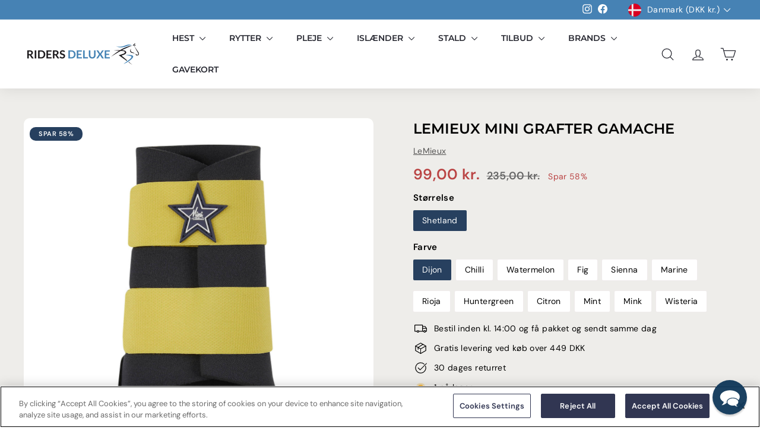

--- FILE ---
content_type: text/html; charset=utf-8
request_url: https://www.ridersdeluxe.dk/products/lemieux-mini-gamache
body_size: 60220
content:
<!doctype html>
<html class="no-js" lang="da" dir="ltr">
<head>
<!-- Start of Booster Apps Seo-0.1-->
<title>Køb LeMieux Mini Grafter gamache - Riders Deluxe</title><meta name="description" content="LeMieux Mini Grafter gamache fra LeMieux. Se pris og køb her - Hurtig levering ✓ Fri fragt over 449,- ✓ Gratis ombytning ✓ 5 stjerner på Trustpilot" /><script async crossorigin fetchpriority="high" src="/cdn/shopifycloud/importmap-polyfill/es-modules-shim.2.4.0.js"></script>
<script type="application/ld+json">
  {
    "@context": "https://schema.org",
    "@type": "WebSite",
    "name": "Riders Deluxe",
    "url": "https://www.ridersdeluxe.dk",
    "potentialAction": {
      "@type": "SearchAction",
      "query-input": "required name=query",
      "target": "https://www.ridersdeluxe.dk/search?q={query}"
    }
  }
</script><script type="application/ld+json">
  {
    "@context": "https://schema.org",
    "@type": "Product",
    "name": "LeMieux Mini Grafter gamache",
    "brand": {"@type": "Brand","name": "LeMieux"},
    "sku": "3048",
    "mpn": "5056252324581",
    "description": "LeMieux MIni Grafter gamcher. Perfekte gamacher til den lille pony, som matcher resten af den nye minikollektion.Med to velcrolukninger. 2 stk.\nPasser til shetland og kategori 3 pony",
    "url": "https://www.ridersdeluxe.dk/products/lemieux-mini-gamache","image": "https://www.ridersdeluxe.dk/cdn/shop/products/lmdijonminigamache_1103x.jpg?v=1736424281","itemCondition": "https://schema.org/NewCondition",
    "offers": [{
          "@type": "Offer","price": "99.00","priceCurrency": "DKK",
          "itemCondition": "https://schema.org/NewCondition",
          "url": "https://www.ridersdeluxe.dk/products/lemieux-mini-gamache?variant=39362381676616",
          "sku": "3048",
          "mpn": "5056252324581",
          "availability" : "https://schema.org/InStock",
          "priceValidUntil": "2026-02-20","gtin13": "5056252324581"},{
          "@type": "Offer","price": "189.00","priceCurrency": "DKK",
          "itemCondition": "https://schema.org/NewCondition",
          "url": "https://www.ridersdeluxe.dk/products/lemieux-mini-gamache?variant=31360799244360",
          "sku": "5240",
          "mpn": "5056252309083",
          "availability" : "https://schema.org/OutOfStock",
          "priceValidUntil": "2026-02-20","gtin13": "5056252309083"},{
          "@type": "Offer","price": "179.00","priceCurrency": "DKK",
          "itemCondition": "https://schema.org/NewCondition",
          "url": "https://www.ridersdeluxe.dk/products/lemieux-mini-gamache?variant=39835661795400",
          "sku": "2387",
          "mpn": "5056252335259",
          "availability" : "https://schema.org/OutOfStock",
          "priceValidUntil": "2026-02-20","gtin13": "5056252335259"},{
          "@type": "Offer","price": "179.00","priceCurrency": "DKK",
          "itemCondition": "https://schema.org/NewCondition",
          "url": "https://www.ridersdeluxe.dk/products/lemieux-mini-gamache?variant=39605111423048",
          "sku": "12741",
          "mpn": "5056252353987",
          "availability" : "https://schema.org/OutOfStock",
          "priceValidUntil": "2026-02-20","gtin13": "5056252353987"},{
          "@type": "Offer","price": "179.00","priceCurrency": "DKK",
          "itemCondition": "https://schema.org/NewCondition",
          "url": "https://www.ridersdeluxe.dk/products/lemieux-mini-gamache?variant=39605110407240",
          "sku": "12739",
          "mpn": "5056252353963",
          "availability" : "https://schema.org/OutOfStock",
          "priceValidUntil": "2026-02-20","gtin13": "5056252353963"},{
          "@type": "Offer","price": "179.00","priceCurrency": "DKK",
          "itemCondition": "https://schema.org/NewCondition",
          "url": "https://www.ridersdeluxe.dk/products/lemieux-mini-gamache?variant=39605110440008",
          "sku": "12740",
          "mpn": "5056252353970",
          "availability" : "https://schema.org/OutOfStock",
          "priceValidUntil": "2026-02-20","gtin13": "5056252353970"},{
          "@type": "Offer","price": "179.00","priceCurrency": "DKK",
          "itemCondition": "https://schema.org/NewCondition",
          "url": "https://www.ridersdeluxe.dk/products/lemieux-mini-gamache?variant=39362381774920",
          "sku": "3044",
          "mpn": "5056252324543",
          "availability" : "https://schema.org/OutOfStock",
          "priceValidUntil": "2026-02-20","gtin13": "5056252324543"},{
          "@type": "Offer","price": "179.00","priceCurrency": "DKK",
          "itemCondition": "https://schema.org/NewCondition",
          "url": "https://www.ridersdeluxe.dk/products/lemieux-mini-gamache?variant=31360799277128",
          "sku": "",
          "mpn": "5056252309144",
          "availability" : "https://schema.org/OutOfStock",
          "priceValidUntil": "2026-02-20","gtin13": "5056252309144"},{
          "@type": "Offer","price": "179.00","priceCurrency": "DKK",
          "itemCondition": "https://schema.org/NewCondition",
          "url": "https://www.ridersdeluxe.dk/products/lemieux-mini-gamache?variant=32080860479560",
          "sku": "",
          "mpn": "5056252313554",
          "availability" : "https://schema.org/OutOfStock",
          "priceValidUntil": "2026-02-20","gtin13": "5056252313554"},{
          "@type": "Offer","price": "179.00","priceCurrency": "DKK",
          "itemCondition": "https://schema.org/NewCondition",
          "url": "https://www.ridersdeluxe.dk/products/lemieux-mini-gamache?variant=32080861298760",
          "sku": "",
          "mpn": "",
          "availability" : "https://schema.org/OutOfStock",
          "priceValidUntil": "2026-02-20","gtin14": ""},{
          "@type": "Offer","price": "179.00","priceCurrency": "DKK",
          "itemCondition": "https://schema.org/NewCondition",
          "url": "https://www.ridersdeluxe.dk/products/lemieux-mini-gamache?variant=36493553631304",
          "sku": "4034",
          "mpn": "5056252316371",
          "availability" : "https://schema.org/OutOfStock",
          "priceValidUntil": "2026-02-20","gtin13": "5056252316371"},{
          "@type": "Offer","price": "179.00","priceCurrency": "DKK",
          "itemCondition": "https://schema.org/NewCondition",
          "url": "https://www.ridersdeluxe.dk/products/lemieux-mini-gamache?variant=46836422934853",
          "sku": "IT03084122",
          "mpn": "5056252383137",
          "availability" : "https://schema.org/OutOfStock",
          "priceValidUntil": "2026-02-20","gtin13": "5056252383137"}]}
</script>
<!-- end of Booster Apps SEO -->

  <meta charset="utf-8">
  <meta http-equiv="X-UA-Compatible" content="IE=edge,chrome=1">
  <meta name="viewport" content="width=device-width,initial-scale=1">
  <meta name="theme-color" content="#27405f">
  <link rel="canonical" href="https://www.ridersdeluxe.dk/products/lemieux-mini-gamache">
  <link rel="preconnect" href="https://fonts.shopifycdn.com" crossorigin>
  <link rel="dns-prefetch" href="https://productreviews.shopifycdn.com">
  <link rel="dns-prefetch" href="https://ajax.googleapis.com">
  <link rel="dns-prefetch" href="https://maps.googleapis.com">
  <link rel="dns-prefetch" href="https://maps.gstatic.com"><link rel="shortcut icon" href="//www.ridersdeluxe.dk/cdn/shop/files/RDmonogram_blueblk_32x32.png?v=1700834193" type="image/png" />
<meta property="og:site_name" content="Riders Deluxe">
  <meta property="og:url" content="https://www.ridersdeluxe.dk/products/lemieux-mini-gamache">
  <meta property="og:title" content="LeMieux Mini Grafter gamache">
  <meta property="og:type" content="product">
  <meta property="og:description" content="LeMieux MIni Grafter gamcher. Perfekte gamacher til den lille pony, som matcher resten af den nye minikollektion.Med to velcrolukninger. 2 stk. Passer til shetland og kategori 3 pony"><meta property="og:image" content="http://www.ridersdeluxe.dk/cdn/shop/products/lmdijonminigamache.jpg?v=1736424281">
    <meta property="og:image:secure_url" content="https://www.ridersdeluxe.dk/cdn/shop/products/lmdijonminigamache.jpg?v=1736424281">
    <meta property="og:image:width" content="1103">
    <meta property="og:image:height" content="1701"><meta name="twitter:site" content="@">
  <meta name="twitter:card" content="summary_large_image">
  <meta name="twitter:title" content="LeMieux Mini Grafter gamache">
  <meta name="twitter:description" content="LeMieux MIni Grafter gamcher. Perfekte gamacher til den lille pony, som matcher resten af den nye minikollektion.Med to velcrolukninger. 2 stk. Passer til shetland og kategori 3 pony">
<link rel="stylesheet" href="//www.ridersdeluxe.dk/cdn/shop/t/105/assets/country-flags.css" media="print" onload="this.media='all'"><style data-shopify>@font-face {
  font-family: Montserrat;
  font-weight: 600;
  font-style: normal;
  font-display: swap;
  src: url("//www.ridersdeluxe.dk/cdn/fonts/montserrat/montserrat_n6.1326b3e84230700ef15b3a29fb520639977513e0.woff2") format("woff2"),
       url("//www.ridersdeluxe.dk/cdn/fonts/montserrat/montserrat_n6.652f051080eb14192330daceed8cd53dfdc5ead9.woff") format("woff");
}

  @font-face {
  font-family: "DM Sans";
  font-weight: 400;
  font-style: normal;
  font-display: swap;
  src: url("//www.ridersdeluxe.dk/cdn/fonts/dm_sans/dmsans_n4.ec80bd4dd7e1a334c969c265873491ae56018d72.woff2") format("woff2"),
       url("//www.ridersdeluxe.dk/cdn/fonts/dm_sans/dmsans_n4.87bdd914d8a61247b911147ae68e754d695c58a6.woff") format("woff");
}


  @font-face {
  font-family: "DM Sans";
  font-weight: 600;
  font-style: normal;
  font-display: swap;
  src: url("//www.ridersdeluxe.dk/cdn/fonts/dm_sans/dmsans_n6.70a2453ea926d613c6a2f89af05180d14b3a7c96.woff2") format("woff2"),
       url("//www.ridersdeluxe.dk/cdn/fonts/dm_sans/dmsans_n6.355605667bef215872257574b57fc097044f7e20.woff") format("woff");
}

  @font-face {
  font-family: "DM Sans";
  font-weight: 400;
  font-style: italic;
  font-display: swap;
  src: url("//www.ridersdeluxe.dk/cdn/fonts/dm_sans/dmsans_i4.b8fe05e69ee95d5a53155c346957d8cbf5081c1a.woff2") format("woff2"),
       url("//www.ridersdeluxe.dk/cdn/fonts/dm_sans/dmsans_i4.403fe28ee2ea63e142575c0aa47684d65f8c23a0.woff") format("woff");
}

  @font-face {
  font-family: "DM Sans";
  font-weight: 600;
  font-style: italic;
  font-display: swap;
  src: url("//www.ridersdeluxe.dk/cdn/fonts/dm_sans/dmsans_i6.b7d5b35c5f29523529e1bf4a3d0de71a44a277b6.woff2") format("woff2"),
       url("//www.ridersdeluxe.dk/cdn/fonts/dm_sans/dmsans_i6.9b760cc5bdd17b4de2c70249ba49bd707f27a31b.woff") format("woff");
}

</style><link href="//www.ridersdeluxe.dk/cdn/shop/t/105/assets/components.css?v=114789646602819148571766953237" rel="stylesheet" type="text/css" media="all" />
  <link href="//www.ridersdeluxe.dk/cdn/shop/t/105/assets/custom.css?v=15234702738136014741731610903" rel="stylesheet" type="text/css" media="all" />
<style data-shopify>:root {
    --typeHeaderPrimary: Montserrat;
    --typeHeaderFallback: sans-serif;
    --typeHeaderSize: 28px;
    --typeHeaderWeight: 600;
    --typeHeaderLineHeight: 1.5;
    --typeHeaderSpacing: 0.0em;

    --typeBasePrimary:"DM Sans";
    --typeBaseFallback:sans-serif;
    --typeBaseSize: 14px;
    --typeBaseWeight: 400;
    --typeBaseSpacing: 0.025em;
    --typeBaseLineHeight: 1.5;

    --colorSmallImageBg: #ffffff;
    --colorSmallImageBgDark: #f7f7f7;
    --colorLargeImageBg: #e7e7e7;
    --colorLargeImageBgLight: #ffffff;

    --iconWeight: 3px;
    --iconLinecaps: round;

    
      --buttonRadius: 3px;
      --btnPadding: 11px 25px;
    

    
      --roundness: 20px;
    

    
      --gridThickness: 0;
    

    --productTileMargin: 10%;
    --collectionTileMargin: 0%;

    --swatchSize: 40px;
  }

  @media screen and (max-width: 768px) {
    :root {
      --typeBaseSize: 12px;

      
        --roundness: 15px;
        --btnPadding: 9px 25px;
      
    }
  }</style><script>
    document.documentElement.className = document.documentElement.className.replace('no-js', 'js');

    window.theme = window.theme || {};
    theme.routes = {
      home: "/",
      collections: "/collections",
      cart: "/cart.js",
      cartPage: "/cart",
      cartAdd: "/cart/add.js",
      cartChange: "/cart/change.js",
      search: "/search",
      predictiveSearch: "/search/suggest"
    };

    theme.strings = {
      new: "Nyhed",
      soldOut: "Udsolgt",
      unavailable: "Ikke tilgængelig",
      inStockLabel: "På lager",
      oneStockLabel: "[count] på lager",
      otherStockLabel: "Få på lager - [count] varer tilbage",
      willNotShipUntil: "Klar til afsendelse [date]",
      willBeInStockAfter: "Tilbage på lager [date]",
      waitingForStock: "Lager på vej",
      savePrice: "Spar [saved_amount]",
      cartEmpty: "Din kurv er tom i øjeblikket",
      cartTermsConfirmation: "Du skal acceptere vores handelsbetingelser og privatlivspolitik for at gennemføre køb",
      searchCollections: "Kollektioner:",
      searchPages: "Sider",
      searchArticles: "Artikler:",
      maxQuantity: "Du kan kun have [quantity] af [title] i din kurv."
    };
    theme.settings = {
      cartType: "dropdown",
      isCustomerTemplate: false,
      moneyFormat: "{{amount_with_comma_separator}} kr.",
      saveType: "percent",
      productImageSize: "square",
      productImageCover: true,
      predictiveSearch: true,
      predictiveSearchType: null,
      superScriptSetting: true,
      superScriptPrice: false,
      quickView: false,
      quickAdd: false,
      themeName: 'Expanse',
      themeVersion: "5.0.0"
    };
    window.Shopify = window.Shopify || {};
    window.Shopify.Product = window.Shopify.Product || {};
    
      window.Shopify.Product = {
        tags: ["AW19","AW21","AW22","cf-farve-bordeaux","cf-farve-lilla","cf-farve-navy","cf-farve-sienna","Kategori_Gamacher","Rest Hest","Tilbud Hest"],
      }
    
  </script><script type="importmap">
{
  "imports": {
    "components/announcement-bar": "//www.ridersdeluxe.dk/cdn/shop/t/105/assets/announcement-bar.js?v=30886685393339443611731527172",
    "components/gift-card-recipient-form": "//www.ridersdeluxe.dk/cdn/shop/t/105/assets/gift-card-recipient-form.js?v=63274452948634539821731527172",
    "components/image-element": "//www.ridersdeluxe.dk/cdn/shop/t/105/assets/image-element.js?v=149560905999217168541731527172",
    "components/newsletter-reminder": "//www.ridersdeluxe.dk/cdn/shop/t/105/assets/newsletter-reminder.js?v=158689173741753302301731527172",
    "components/predictive-search": "//www.ridersdeluxe.dk/cdn/shop/t/105/assets/predictive-search.js?v=289510176319545181731527172",
    "components/price-range": "//www.ridersdeluxe.dk/cdn/shop/t/105/assets/price-range.js?v=181072884619090886471731527172",
    "components/product-complementary": "//www.ridersdeluxe.dk/cdn/shop/t/105/assets/product-complementary.js?v=115010611336991946551731527172",
    "components/product-grid-item": "//www.ridersdeluxe.dk/cdn/shop/t/105/assets/product-grid-item.js?v=163812820723271128961731527172",
    "components/product-images": "//www.ridersdeluxe.dk/cdn/shop/t/105/assets/product-images.js?v=165385719376091763651731527172",
    "components/quick-add": "//www.ridersdeluxe.dk/cdn/shop/t/105/assets/quick-add.js?v=42542036387708553681731527172",
    "components/quick-shop": "//www.ridersdeluxe.dk/cdn/shop/t/105/assets/quick-shop.js?v=14962520786590995971731527172",
    "components/section-age-verification-popup": "//www.ridersdeluxe.dk/cdn/shop/t/105/assets/section-age-verification-popup.js?v=570856957843724541731527172",
    "components/section-background-image-text": "//www.ridersdeluxe.dk/cdn/shop/t/105/assets/section-background-image-text.js?v=134193327559148673711731527172",
    "components/section-collection-header": "//www.ridersdeluxe.dk/cdn/shop/t/105/assets/section-collection-header.js?v=62104955657552942271731527172",
    "components/section-countdown": "//www.ridersdeluxe.dk/cdn/shop/t/105/assets/section-countdown.js?v=83619262456850900011731527172",
    "components/section-featured-collection": "//www.ridersdeluxe.dk/cdn/shop/t/105/assets/section-featured-collection.js?v=70396313371272205741731527172",
    "components/section-footer": "//www.ridersdeluxe.dk/cdn/shop/t/105/assets/section-footer.js?v=143843864055408484941731527172",
    "components/section-header": "//www.ridersdeluxe.dk/cdn/shop/t/105/assets/section-header.js?v=114101115667708695071731527172",
    "components/section-hero-video": "//www.ridersdeluxe.dk/cdn/shop/t/105/assets/section-hero-video.js?v=138616389493027501011731527172",
    "components/section-hotspots": "//www.ridersdeluxe.dk/cdn/shop/t/105/assets/section-hotspots.js?v=118949170610172005021731527172",
    "components/section-image-compare": "//www.ridersdeluxe.dk/cdn/shop/t/105/assets/section-image-compare.js?v=25526173009852246331731527172",
    "components/section-main-cart": "//www.ridersdeluxe.dk/cdn/shop/t/105/assets/section-main-cart.js?v=102282689976117535291731527172",
    "components/section-main-collection": "//www.ridersdeluxe.dk/cdn/shop/t/105/assets/section-main-collection.js?v=178808321021703902081731527172",
    "components/section-main-product": "//www.ridersdeluxe.dk/cdn/shop/t/105/assets/section-main-product.js?v=48829736225712131391731527172",
    "components/section-main-search": "//www.ridersdeluxe.dk/cdn/shop/t/105/assets/section-main-search.js?v=91363574603513782361731527172",
    "components/section-map": "//www.ridersdeluxe.dk/cdn/shop/t/105/assets/section-map.js?v=85731902998194521351731527172",
    "components/section-more-products-vendor": "//www.ridersdeluxe.dk/cdn/shop/t/105/assets/section-more-products-vendor.js?v=105326113681965784221731527172",
    "components/section-newsletter-popup": "//www.ridersdeluxe.dk/cdn/shop/t/105/assets/section-newsletter-popup.js?v=170953806956104469461731527172",
    "components/section-password-header": "//www.ridersdeluxe.dk/cdn/shop/t/105/assets/section-password-header.js?v=152732804639088855281731527172",
    "components/section-product-recommendations": "//www.ridersdeluxe.dk/cdn/shop/t/105/assets/section-product-recommendations.js?v=68463675784327451211731527172",
    "components/section-promo-grid": "//www.ridersdeluxe.dk/cdn/shop/t/105/assets/section-promo-grid.js?v=40677006983618170181731527172",
    "components/section-recently-viewed": "//www.ridersdeluxe.dk/cdn/shop/t/105/assets/section-recently-viewed.js?v=55008218357156806671731527172",
    "components/section-slideshow": "//www.ridersdeluxe.dk/cdn/shop/t/105/assets/section-slideshow.js?v=78404926763425096301731527172",
    "components/section-slideshow-image": "//www.ridersdeluxe.dk/cdn/shop/t/105/assets/section-slideshow-image.js?v=78404926763425096301731527172",
    "components/section-slideshow-split": "//www.ridersdeluxe.dk/cdn/shop/t/105/assets/section-slideshow-split.js?v=78404926763425096301731527172",
    "components/section-store-availability": "//www.ridersdeluxe.dk/cdn/shop/t/105/assets/section-store-availability.js?v=179020056623871860581731527172",
    "components/section-testimonials": "//www.ridersdeluxe.dk/cdn/shop/t/105/assets/section-testimonials.js?v=135504612583298795321731527172",
    "components/section-toolbar": "//www.ridersdeluxe.dk/cdn/shop/t/105/assets/section-toolbar.js?v=40810883655964320851731527172",
    "components/tool-tip": "//www.ridersdeluxe.dk/cdn/shop/t/105/assets/tool-tip.js?v=179558867591012202291731527172",
    "components/tool-tip-trigger": "//www.ridersdeluxe.dk/cdn/shop/t/105/assets/tool-tip-trigger.js?v=34194649362372648151731527172",
    "@archetype-themes/scripts/helpers/init-AOS": "//www.ridersdeluxe.dk/cdn/shop/t/105/assets/init-AOS.js?v=133119721856805501371731527172",
    "@archetype-themes/scripts/config": "//www.ridersdeluxe.dk/cdn/shop/t/105/assets/config.js?v=182715560184026551971731527172",
    "@archetype-themes/scripts/helpers/sections": "//www.ridersdeluxe.dk/cdn/shop/t/105/assets/sections.js?v=30525676374169029511731527172",
    "js-cookie": "//www.ridersdeluxe.dk/cdn/shop/t/105/assets/js.cookie.mjs?v=38015963105781969301731527172",
    "@archetype-themes/scripts/modules/modal": "//www.ridersdeluxe.dk/cdn/shop/t/105/assets/modal.js?v=45231143018390192411731527172",
    "@archetype-themes/scripts/modules/slideshow": "//www.ridersdeluxe.dk/cdn/shop/t/105/assets/slideshow.js?v=115463872910527769351731527172",
    "@archetype-themes/scripts/modules/product-recommendations": "//www.ridersdeluxe.dk/cdn/shop/t/105/assets/product-recommendations.js?v=43304738043467140121731527172",
    "nouislider": "//www.ridersdeluxe.dk/cdn/shop/t/105/assets/nouislider.js?v=100438778919154896961731527172",
    "@archetype-themes/scripts/helpers/currency": "//www.ridersdeluxe.dk/cdn/shop/t/105/assets/currency.js?v=14275331480271113601731527172",
    "@archetype-themes/scripts/helpers/delegate": "//www.ridersdeluxe.dk/cdn/shop/t/105/assets/delegate.js?v=150733600779017316001731527172",
    "@archetype-themes/scripts/modules/swatches": "//www.ridersdeluxe.dk/cdn/shop/t/105/assets/swatches.js?v=103882278052475410121731527172",
    "@archetype-themes/scripts/modules/photoswipe": "//www.ridersdeluxe.dk/cdn/shop/t/105/assets/photoswipe.js?v=133149125523312087301731527172",
    "@archetype-themes/scripts/modules/product": "//www.ridersdeluxe.dk/cdn/shop/t/105/assets/product.js?v=160412498840966899471734078267",
    "@archetype-themes/scripts/modules/collapsibles": "//www.ridersdeluxe.dk/cdn/shop/t/105/assets/collapsibles.js?v=173915476688299204401731527172",
    "@archetype-themes/scripts/modules/header-nav": "//www.ridersdeluxe.dk/cdn/shop/t/105/assets/header-nav.js?v=153535264877449452281731527172",
    "@archetype-themes/scripts/modules/parallax": "//www.ridersdeluxe.dk/cdn/shop/t/105/assets/parallax.js?v=20658553194097617601731527172",
    "@archetype-themes/scripts/modules/collection-template": "//www.ridersdeluxe.dk/cdn/shop/t/105/assets/collection-template.js?v=145505099368484458371731527172",
    "@archetype-themes/scripts/modules/disclosure": "//www.ridersdeluxe.dk/cdn/shop/t/105/assets/disclosure.js?v=24495297545550370831731527172",
    "@archetype-themes/scripts/modules/mobile-nav": "//www.ridersdeluxe.dk/cdn/shop/t/105/assets/mobile-nav.js?v=65063705214388957511731527172",
    "@archetype-themes/scripts/modules/header-search": "//www.ridersdeluxe.dk/cdn/shop/t/105/assets/header-search.js?v=96962303281191137591731527172",
    "@archetype-themes/scripts/modules/cart-drawer": "//www.ridersdeluxe.dk/cdn/shop/t/105/assets/cart-drawer.js?v=127359067068143228651731527172",
    "@archetype-themes/scripts/helpers/utils": "//www.ridersdeluxe.dk/cdn/shop/t/105/assets/utils.js?v=183768819557536265621731527172",
    "@archetype-themes/scripts/helpers/size-drawer": "//www.ridersdeluxe.dk/cdn/shop/t/105/assets/size-drawer.js?v=16908746908081919891731527172",
    "@archetype-themes/scripts/modules/video-section": "//www.ridersdeluxe.dk/cdn/shop/t/105/assets/video-section.js?v=38415978955926866351731527172",
    "@archetype-themes/scripts/modules/cart-form": "//www.ridersdeluxe.dk/cdn/shop/t/105/assets/cart-form.js?v=171395635512034314881731527172",
    "@archetype-themes/scripts/helpers/init-observer": "//www.ridersdeluxe.dk/cdn/shop/t/105/assets/init-observer.js?v=151712110650051136771731527172",
    "@archetype-themes/scripts/helpers/ajax-renderer": "//www.ridersdeluxe.dk/cdn/shop/t/105/assets/ajax-renderer.js?v=167707973626936292861731527172",
    "@archetype-themes/scripts/modules/tool-tip": "//www.ridersdeluxe.dk/cdn/shop/t/105/assets/tool-tip.js?v=179558867591012202291731527172",
    "@archetype-themes/scripts/modules/tool-tip-trigger": "//www.ridersdeluxe.dk/cdn/shop/t/105/assets/tool-tip-trigger.js?v=34194649362372648151731527172",
    "@archetype-themes/scripts/modules/drawers": "//www.ridersdeluxe.dk/cdn/shop/t/105/assets/drawers.js?v=90797109483806998381731527172",
    "@archetype-themes/scripts/helpers/init-globals": "//www.ridersdeluxe.dk/cdn/shop/t/105/assets/init-globals.js?v=14966257633567023821731527172",
    "aos": "//www.ridersdeluxe.dk/cdn/shop/t/105/assets/aos.js?v=106204913141253275521731527172",
    "@archetype-themes/scripts/helpers/a11y": "//www.ridersdeluxe.dk/cdn/shop/t/105/assets/a11y.js?v=114228441666679744341731527172",
    "@archetype-themes/scripts/vendors/flickity": "//www.ridersdeluxe.dk/cdn/shop/t/105/assets/flickity.js?v=48539322729379456441731527172",
    "@archetype-themes/scripts/vendors/flickity-fade": "//www.ridersdeluxe.dk/cdn/shop/t/105/assets/flickity-fade.js?v=70708211373116380081731527172",
    "@archetype-themes/scripts/vendors/photoswipe.min": "//www.ridersdeluxe.dk/cdn/shop/t/105/assets/photoswipe.min.js?v=96706414436924913981731527172",
    "@archetype-themes/scripts/vendors/photoswipe-ui-default.min": "//www.ridersdeluxe.dk/cdn/shop/t/105/assets/photoswipe-ui-default.min.js?v=52395271779278780601731527172",
    "@archetype-themes/scripts/helpers/images": "//www.ridersdeluxe.dk/cdn/shop/t/105/assets/images.js?v=154579799771787317231731527172",
    "@archetype-themes/scripts/helpers/variants": "//www.ridersdeluxe.dk/cdn/shop/t/105/assets/variants.js?v=140263944250498066851731527172",
    "@archetype-themes/scripts/modules/variant-availability": "//www.ridersdeluxe.dk/cdn/shop/t/105/assets/variant-availability.js?v=106313593704684021601731527172",
    "@archetype-themes/scripts/modules/quantity-selectors": "//www.ridersdeluxe.dk/cdn/shop/t/105/assets/quantity-selectors.js?v=180817540312099548121731527172",
    "@archetype-themes/scripts/modules/product-ajax-form": "//www.ridersdeluxe.dk/cdn/shop/t/105/assets/product-ajax-form.js?v=113985492364756232791731527172",
    "@archetype-themes/scripts/helpers/youtube": "//www.ridersdeluxe.dk/cdn/shop/t/105/assets/youtube.js?v=58030359294421050461731527172",
    "@archetype-themes/scripts/helpers/vimeo": "//www.ridersdeluxe.dk/cdn/shop/t/105/assets/vimeo.js?v=147998489296355848171731527172",
    "@archetype-themes/scripts/modules/product-media": "//www.ridersdeluxe.dk/cdn/shop/t/105/assets/product-media.js?v=7149764575920620621731527172",
    "@archetype-themes/scripts/modules/collection-sidebar": "//www.ridersdeluxe.dk/cdn/shop/t/105/assets/collection-sidebar.js?v=102654819825539199081731527172",
    "@archetype-themes/scripts/modules/cart-api": "//www.ridersdeluxe.dk/cdn/shop/t/105/assets/cart-api.js?v=177228419985507265221731527172",
    "@archetype-themes/scripts/modules/video-modal": "//www.ridersdeluxe.dk/cdn/shop/t/105/assets/video-modal.js?v=5964877832267866681731527172",
    "@archetype-themes/scripts/modules/animation-observer": "//www.ridersdeluxe.dk/cdn/shop/t/105/assets/animation-observer.js?v=110233317842681188241731527172",
    "@archetype-themes/scripts/modules/page-transitions": "//www.ridersdeluxe.dk/cdn/shop/t/105/assets/page-transitions.js?v=72265230091955981801731527172",
    "@archetype-themes/scripts/helpers/rte": "//www.ridersdeluxe.dk/cdn/shop/t/105/assets/rte.js?v=124638893503654398791731527172",
    "@archetype-themes/scripts/helpers/library-loader": "//www.ridersdeluxe.dk/cdn/shop/t/105/assets/library-loader.js?v=109812686109916403541731527172"
  }
}
</script><script>
  if (!(HTMLScriptElement.supports && HTMLScriptElement.supports('importmap'))) {
    const el = document.createElement('script');
    el.async = true;
    el.src = "//www.ridersdeluxe.dk/cdn/shop/t/105/assets/es-module-shims.min.js?v=63404930985865369141731527172";
    document.head.appendChild(el);
  }
</script>
<script type="module" src="//www.ridersdeluxe.dk/cdn/shop/t/105/assets/is-land.min.js?v=150365442064817536931731527172"></script>


<script type="module">
  try {
    const importMap = document.querySelector('script[type="importmap"]');
    const importMapJson = JSON.parse(importMap.textContent);
    const importMapModules = Object.values(importMapJson.imports);
    for (let i = 0; i < importMapModules.length; i++) {
      const link = document.createElement('link');
      link.rel = 'modulepreload';
      link.href = importMapModules[i];
      document.head.appendChild(link);
    }
  } catch (e) {
    console.error(e);
  }
</script><script>
  const boostSDAssetFileURL = "\/\/www.ridersdeluxe.dk\/cdn\/shop\/t\/105\/assets\/boost_sd_assets_file_url.gif?v=21210";
  window.boostSDAssetFileURL = boostSDAssetFileURL;

  if (window.boostSDAppConfig) {
    window.boostSDAppConfig.generalSettings.custom_js_asset_url = "//www.ridersdeluxe.dk/cdn/shop/t/105/assets/boost-sd-custom.js?v=158104932403378127121731610397";
    window.boostSDAppConfig.generalSettings.custom_css_asset_url = "//www.ridersdeluxe.dk/cdn/shop/t/105/assets/boost-sd-custom.css?v=17510985937916122001749837403";
  }

  
</script>

    <script>window.performance && window.performance.mark && window.performance.mark('shopify.content_for_header.start');</script><meta name="google-site-verification" content="GWiYph5O3X-F3zQZjYAvkRDgd6iGmbWaX9WuxhH9DnM">
<meta name="facebook-domain-verification" content="8fvbnntq3xyhmvjvxtj87fb8pi6zi0">
<meta name="facebook-domain-verification" content="icyjk6a5v0ptdnueeqnczj2ejr8bgz">
<meta id="shopify-digital-wallet" name="shopify-digital-wallet" content="/10812382/digital_wallets/dialog">
<link rel="alternate" type="application/json+oembed" href="https://www.ridersdeluxe.dk/products/lemieux-mini-gamache.oembed">
<script async="async" src="/checkouts/internal/preloads.js?locale=da-DK"></script>
<script id="shopify-features" type="application/json">{"accessToken":"126b13844086dc499d7008ee362a77be","betas":["rich-media-storefront-analytics"],"domain":"www.ridersdeluxe.dk","predictiveSearch":true,"shopId":10812382,"locale":"da"}</script>
<script>var Shopify = Shopify || {};
Shopify.shop = "ridersdeluxe.myshopify.com";
Shopify.locale = "da";
Shopify.currency = {"active":"DKK","rate":"1.0"};
Shopify.country = "DK";
Shopify.theme = {"name":"Production","id":174197375301,"schema_name":"Expanse","schema_version":"5.0.0","theme_store_id":902,"role":"main"};
Shopify.theme.handle = "null";
Shopify.theme.style = {"id":null,"handle":null};
Shopify.cdnHost = "www.ridersdeluxe.dk/cdn";
Shopify.routes = Shopify.routes || {};
Shopify.routes.root = "/";</script>
<script type="module">!function(o){(o.Shopify=o.Shopify||{}).modules=!0}(window);</script>
<script>!function(o){function n(){var o=[];function n(){o.push(Array.prototype.slice.apply(arguments))}return n.q=o,n}var t=o.Shopify=o.Shopify||{};t.loadFeatures=n(),t.autoloadFeatures=n()}(window);</script>
<script id="shop-js-analytics" type="application/json">{"pageType":"product"}</script>
<script defer="defer" async type="module" src="//www.ridersdeluxe.dk/cdn/shopifycloud/shop-js/modules/v2/client.init-shop-cart-sync_DCvV3KX5.da.esm.js"></script>
<script defer="defer" async type="module" src="//www.ridersdeluxe.dk/cdn/shopifycloud/shop-js/modules/v2/chunk.common_DIrl18zW.esm.js"></script>
<script type="module">
  await import("//www.ridersdeluxe.dk/cdn/shopifycloud/shop-js/modules/v2/client.init-shop-cart-sync_DCvV3KX5.da.esm.js");
await import("//www.ridersdeluxe.dk/cdn/shopifycloud/shop-js/modules/v2/chunk.common_DIrl18zW.esm.js");

  window.Shopify.SignInWithShop?.initShopCartSync?.({"fedCMEnabled":true,"windoidEnabled":true});

</script>
<script>(function() {
  var isLoaded = false;
  function asyncLoad() {
    if (isLoaded) return;
    isLoaded = true;
    var urls = ["https:\/\/size-guides.esc-apps-cdn.com\/1560385904-app.ridersdeluxe.myshopify.com.js?shop=ridersdeluxe.myshopify.com","https:\/\/ecommplugins-scripts.trustpilot.com\/v2.1\/js\/header.min.js?settings=eyJrZXkiOiI5QWliRlVzWFVSdDBLbmVjIiwicyI6InNrdSJ9\u0026v=2.5\u0026shop=ridersdeluxe.myshopify.com","https:\/\/ecommplugins-trustboxsettings.trustpilot.com\/ridersdeluxe.myshopify.com.js?settings=1642934071080\u0026shop=ridersdeluxe.myshopify.com","https:\/\/omnisnippet1.com\/platforms\/shopify.js?source=scriptTag\u0026v=2025-05-15T12\u0026shop=ridersdeluxe.myshopify.com"];
    for (var i = 0; i < urls.length; i++) {
      var s = document.createElement('script');
      s.type = 'text/javascript';
      s.async = true;
      s.src = urls[i];
      var x = document.getElementsByTagName('script')[0];
      x.parentNode.insertBefore(s, x);
    }
  };
  if(window.attachEvent) {
    window.attachEvent('onload', asyncLoad);
  } else {
    window.addEventListener('load', asyncLoad, false);
  }
})();</script>
<script id="__st">var __st={"a":10812382,"offset":3600,"reqid":"f848f536-ad2b-4217-ba09-9c55782d8cf2-1769018935","pageurl":"www.ridersdeluxe.dk\/products\/lemieux-mini-gamache","u":"dae64bbb7614","p":"product","rtyp":"product","rid":4379053293640};</script>
<script>window.ShopifyPaypalV4VisibilityTracking = true;</script>
<script id="captcha-bootstrap">!function(){'use strict';const t='contact',e='account',n='new_comment',o=[[t,t],['blogs',n],['comments',n],[t,'customer']],c=[[e,'customer_login'],[e,'guest_login'],[e,'recover_customer_password'],[e,'create_customer']],r=t=>t.map((([t,e])=>`form[action*='/${t}']:not([data-nocaptcha='true']) input[name='form_type'][value='${e}']`)).join(','),a=t=>()=>t?[...document.querySelectorAll(t)].map((t=>t.form)):[];function s(){const t=[...o],e=r(t);return a(e)}const i='password',u='form_key',d=['recaptcha-v3-token','g-recaptcha-response','h-captcha-response',i],f=()=>{try{return window.sessionStorage}catch{return}},m='__shopify_v',_=t=>t.elements[u];function p(t,e,n=!1){try{const o=window.sessionStorage,c=JSON.parse(o.getItem(e)),{data:r}=function(t){const{data:e,action:n}=t;return t[m]||n?{data:e,action:n}:{data:t,action:n}}(c);for(const[e,n]of Object.entries(r))t.elements[e]&&(t.elements[e].value=n);n&&o.removeItem(e)}catch(o){console.error('form repopulation failed',{error:o})}}const l='form_type',E='cptcha';function T(t){t.dataset[E]=!0}const w=window,h=w.document,L='Shopify',v='ce_forms',y='captcha';let A=!1;((t,e)=>{const n=(g='f06e6c50-85a8-45c8-87d0-21a2b65856fe',I='https://cdn.shopify.com/shopifycloud/storefront-forms-hcaptcha/ce_storefront_forms_captcha_hcaptcha.v1.5.2.iife.js',D={infoText:'Beskyttet af hCaptcha',privacyText:'Beskyttelse af persondata',termsText:'Vilkår'},(t,e,n)=>{const o=w[L][v],c=o.bindForm;if(c)return c(t,g,e,D).then(n);var r;o.q.push([[t,g,e,D],n]),r=I,A||(h.body.append(Object.assign(h.createElement('script'),{id:'captcha-provider',async:!0,src:r})),A=!0)});var g,I,D;w[L]=w[L]||{},w[L][v]=w[L][v]||{},w[L][v].q=[],w[L][y]=w[L][y]||{},w[L][y].protect=function(t,e){n(t,void 0,e),T(t)},Object.freeze(w[L][y]),function(t,e,n,w,h,L){const[v,y,A,g]=function(t,e,n){const i=e?o:[],u=t?c:[],d=[...i,...u],f=r(d),m=r(i),_=r(d.filter((([t,e])=>n.includes(e))));return[a(f),a(m),a(_),s()]}(w,h,L),I=t=>{const e=t.target;return e instanceof HTMLFormElement?e:e&&e.form},D=t=>v().includes(t);t.addEventListener('submit',(t=>{const e=I(t);if(!e)return;const n=D(e)&&!e.dataset.hcaptchaBound&&!e.dataset.recaptchaBound,o=_(e),c=g().includes(e)&&(!o||!o.value);(n||c)&&t.preventDefault(),c&&!n&&(function(t){try{if(!f())return;!function(t){const e=f();if(!e)return;const n=_(t);if(!n)return;const o=n.value;o&&e.removeItem(o)}(t);const e=Array.from(Array(32),(()=>Math.random().toString(36)[2])).join('');!function(t,e){_(t)||t.append(Object.assign(document.createElement('input'),{type:'hidden',name:u})),t.elements[u].value=e}(t,e),function(t,e){const n=f();if(!n)return;const o=[...t.querySelectorAll(`input[type='${i}']`)].map((({name:t})=>t)),c=[...d,...o],r={};for(const[a,s]of new FormData(t).entries())c.includes(a)||(r[a]=s);n.setItem(e,JSON.stringify({[m]:1,action:t.action,data:r}))}(t,e)}catch(e){console.error('failed to persist form',e)}}(e),e.submit())}));const S=(t,e)=>{t&&!t.dataset[E]&&(n(t,e.some((e=>e===t))),T(t))};for(const o of['focusin','change'])t.addEventListener(o,(t=>{const e=I(t);D(e)&&S(e,y())}));const B=e.get('form_key'),M=e.get(l),P=B&&M;t.addEventListener('DOMContentLoaded',(()=>{const t=y();if(P)for(const e of t)e.elements[l].value===M&&p(e,B);[...new Set([...A(),...v().filter((t=>'true'===t.dataset.shopifyCaptcha))])].forEach((e=>S(e,t)))}))}(h,new URLSearchParams(w.location.search),n,t,e,['guest_login'])})(!0,!0)}();</script>
<script integrity="sha256-4kQ18oKyAcykRKYeNunJcIwy7WH5gtpwJnB7kiuLZ1E=" data-source-attribution="shopify.loadfeatures" defer="defer" src="//www.ridersdeluxe.dk/cdn/shopifycloud/storefront/assets/storefront/load_feature-a0a9edcb.js" crossorigin="anonymous"></script>
<script data-source-attribution="shopify.dynamic_checkout.dynamic.init">var Shopify=Shopify||{};Shopify.PaymentButton=Shopify.PaymentButton||{isStorefrontPortableWallets:!0,init:function(){window.Shopify.PaymentButton.init=function(){};var t=document.createElement("script");t.src="https://www.ridersdeluxe.dk/cdn/shopifycloud/portable-wallets/latest/portable-wallets.da.js",t.type="module",document.head.appendChild(t)}};
</script>
<script data-source-attribution="shopify.dynamic_checkout.buyer_consent">
  function portableWalletsHideBuyerConsent(e){var t=document.getElementById("shopify-buyer-consent"),n=document.getElementById("shopify-subscription-policy-button");t&&n&&(t.classList.add("hidden"),t.setAttribute("aria-hidden","true"),n.removeEventListener("click",e))}function portableWalletsShowBuyerConsent(e){var t=document.getElementById("shopify-buyer-consent"),n=document.getElementById("shopify-subscription-policy-button");t&&n&&(t.classList.remove("hidden"),t.removeAttribute("aria-hidden"),n.addEventListener("click",e))}window.Shopify?.PaymentButton&&(window.Shopify.PaymentButton.hideBuyerConsent=portableWalletsHideBuyerConsent,window.Shopify.PaymentButton.showBuyerConsent=portableWalletsShowBuyerConsent);
</script>
<script data-source-attribution="shopify.dynamic_checkout.cart.bootstrap">document.addEventListener("DOMContentLoaded",(function(){function t(){return document.querySelector("shopify-accelerated-checkout-cart, shopify-accelerated-checkout")}if(t())Shopify.PaymentButton.init();else{new MutationObserver((function(e,n){t()&&(Shopify.PaymentButton.init(),n.disconnect())})).observe(document.body,{childList:!0,subtree:!0})}}));
</script>

<script>window.performance && window.performance.mark && window.performance.mark('shopify.content_for_header.end');</script>

  <script src="//www.ridersdeluxe.dk/cdn/shop/t/105/assets/theme.js?v=77167323714411244521731527172" defer="defer"></script>



<!-- BEGIN app block: shopify://apps/reamaze-live-chat-helpdesk/blocks/reamaze-config/ef7a830c-d722-47c6-883b-11db06c95733 -->

  <script type="text/javascript" async src="https://cdn.reamaze.com/assets/reamaze-loader.js"></script>

  <script type="text/javascript">
    var _support = _support || { 'ui': {}, 'user': {} };
    _support.account = 'ridersdeluxe';
  </script>

  

  
    <!-- reamaze_embeddable_8876_s -->
<!-- Embeddable - BF - Riders Deluxe Chat / Contact Form Shoutbox -->
<script type="text/javascript">
  var _support = _support || { 'ui': {}, 'user': {} };
  _support['account'] = 'ridersdeluxe';
  _support['ui']['contactMode'] = 'default';
  _support['ui']['enableKb'] = 'true';
  _support['ui']['styles'] = {
    widgetColor: 'rgb(0, 0, 0)',
  };
  _support['ui']['shoutboxFacesMode'] = 'default';
  _support['ui']['shoutboxHeaderLogo'] = true;
  _support['ui']['widget'] = {
    icon: 'chat',
    displayOn: 'all',
    fontSize: 'default',
    allowBotProcessing: false,
    slug: 'bf-riders-deluxe-chat-slash-contact-form-shoutbox',
    label: {
      text: 'Har du sp&#248;rgsm&#229;l s&#229; sidder vi klar ved tasterne &#128522;',
      mode: "notification",
      delay: 5,
      duration: 4,
      primary: 'I have a question',
      secondary: 'No, thanks',
      sound: true,
    },
    position: 'bottom-right',
    mobilePosition: 'bottom-right'
  };
  _support['apps'] = {
    recentConversations: {},
    faq: {"enabled":true,"header":"Spørgsmål og svar - klik på ? ovenfor eller søg..."},
    orders: {"enabled":false,"header":"Se status på din ordre"},
    shopper: {}
  };
</script>
<!-- reamaze_embeddable_8876_e -->

  
    <!-- reamaze_embeddable_1320_s -->
<!-- Embeddable - Riders Deluxe Chat / Contact Form Shoutbox -->
<script type="text/javascript">
  var _support = _support || { 'ui': {}, 'user': {} };
  _support['account'] = 'ridersdeluxe';
  _support['ui']['contactMode'] = 'default';
  _support['ui']['enableKb'] = 'true';
  _support['ui']['styles'] = {
    widgetColor: 'rgb(15, 55, 89)',
  };
  _support['ui']['shoutboxFacesMode'] = 'default';
  _support['ui']['shoutboxHeaderLogo'] = true;
  _support['ui']['widget'] = {
    icon: 'chat',
    displayOn: 'all',
    fontSize: 'default',
    allowBotProcessing: false,
    slug: 'riders-deluxe-chat-slash-contact-form-shoutbox',
    label: {
      text: 'Har du sp&#248;rgsm&#229;l s&#229; sidder vi klar ved tasterne &#128522;',
      mode: "notification",
      delay: 5,
      duration: 4,
      primary: 'Venter du p&#229; din pakke?',
      primary2: 'Start chat',
      secondary: 'M&#229;ske senere',
      sound: true,
    },
    position: 'bottom-right',
    mobilePosition: 'bottom-right'
  };
  _support['apps'] = {
    recentConversations: {},
    faq: {"enabled":true,"header":"Spørgsmål og svar - klik på ? ovenfor eller søg..."},
    orders: {"enabled":true,"header":"Se status på din ordre","enable_notes":false,"no_orders":"Du har ingen nyere ordrer. Se tidligere ordrer eller slå en ordre op.","fulfillment_unfulfilled":"Din ordre behandles"},
    shopper: {}
  };
  _support['ui']['appOrder'] = ["faq","orders","shopper","recentConversations"];
</script>
<!-- reamaze_embeddable_1320_e -->

  
    <!-- reamaze_cue_622_s -->
<!-- Cue - Ridehjelme -->
<script type="text/javascript">
  var _support = _support || { 'ui': {}, 'user': {} };
  _support.outbounds = _support.outbounds || [];
  _support.outbounds.push({
    id: "622",
    name: "Ridehjelme",
    message: "Vi har mere end 70 forskellige hjelme på lager. \n\nVi hjælper dig gerne med at finde den rigtige hjelm 😊 ",
    sound: true,
    transient: false,
    duration: 0,
    botsEnabled: false,
    disableCueClick: false,
    enableCustomFields: false,
    user: {
      type: "team"
    },
    rules: [
      {
        type: "url",
        op: "equals",
        value: "https://www.ridersdeluxe.dk/collections/ridehjelme-hatte-og-tilbehor",
      },
    ],
  });
</script>
<!-- reamaze_cue_622_e -->

  
    <!-- reamaze_cue_131475_s -->
<!-- Cue - RD Frost -->
<script type="text/javascript">
  var _support = _support || { 'ui': {}, 'user': {} };
  _support.outbounds = _support.outbounds || [];
  _support.outbounds.push({
    id: "131475",
    name: "RD Frost",
    message: "Hvis du er på udkig efter en kort vinterstøvle i blødt læder kan vi anbefale RD Frost vinterstøvlen. Findes fra str. 34 - 42",
    sound: true,
    transient: false,
    duration: 0,
    botsEnabled: false,
    disableCueClick: false,
    enableCustomFields: false,
    start: "",
    end: "",
    user: {
      type: "team"
    },
    buttons: [
      {
        text: "Se støvlen",
        url: "https://www.ridersdeluxe.dk/products/rd-frost-vinter-stovle",
      },
    ],
    rules: [
      {
        type: "url",
        op: "equals",
        value: "https://www.ridersdeluxe.dk/products/equipage-lugono-winter-kort-stovle",
      },
    ],
  });
</script>
<!-- reamaze_cue_131475_e -->

  
    <!-- reamaze_cue_131476_s -->
<!-- Cue - RD Frost sko kategori -->
<script type="text/javascript">
  var _support = _support || { 'ui': {}, 'user': {} };
  _support.outbounds = _support.outbounds || [];
  _support.outbounds.push({
    id: "131476",
    name: "RD Frost sko kategori",
    message: "Hvis du er på udkig efter en kort vinterstøvle i blødt læder kan vi anbefale RD Frost vinterstøvlen. Findes fra str. 34 - 42",
    sound: true,
    transient: false,
    duration: 0,
    botsEnabled: false,
    disableCueClick: false,
    enableCustomFields: false,
    start: "",
    end: "",
    user: {
      type: "team"
    },
    buttons: [
      {
        text: "Se støvlen",
        url: "https://www.ridersdeluxe.dk/products/rd-frost-vinter-stovle",
      },
    ],
    rules: [
      {
        type: "url",
        op: "equals",
        value: "https://www.ridersdeluxe.dk/collections/stovler-og-sko",
      },
    ],
  });
</script>
<!-- reamaze_cue_131476_e -->

  
    <!-- reamaze_cue_131477_s -->
<!-- Cue - Sentinel -->
<script type="text/javascript">
  var _support = _support || { 'ui': {}, 'user': {} };
  _support.outbounds = _support.outbounds || [];
  _support.outbounds.push({
    id: "131477",
    name: "Sentinel",
    message: "Hvis du er på udkig efter en klassisk og elegant ridestøvle i blødt læder kan vi anbefale RD Sentinel High Rider. \n\nFindes fra str. 36 - 46\n3 forskellige skafthøjder\n5 læg vider",
    sound: true,
    transient: false,
    duration: 0,
    botsEnabled: false,
    disableCueClick: false,
    enableCustomFields: false,
    start: "",
    end: "",
    user: {
      type: "team"
    },
    buttons: [
      {
        text: "Se RD Sentinel ridestøvle",
        url: "https://www.ridersdeluxe.dk/products/rd-sentinel-highrider-ridestovle",
      },
    ],
    rules: [
      {
        type: "url",
        op: "equals",
        value: "https://www.ridersdeluxe.dk/collections/ridestovler",
      },
    ],
  });
</script>
<!-- reamaze_cue_131477_e -->

  
    <!-- reamaze_cue_130950_s -->
<!-- Cue - EquiComfort -->
<script type="text/javascript">
  var _support = _support || { 'ui': {}, 'user': {} };
  _support.outbounds = _support.outbounds || [];
  _support.outbounds.push({
    id: "130950",
    name: "EquiComfort",
    message: "Hvis du er på udkig efter et kvalitetsdækken til en skarp pris kan vi anbefale RD EquiComfort V med liner system. Findes fra str. 105 cm - 175 cm.\n\nLige nu sparer du 50% på hals og liners når du køber et dækken.\n\nDet er udviklet så det kan anvendes som både regn,- overgangs,- og vinterdækken.",
    sound: true,
    transient: false,
    duration: 0,
    botsEnabled: false,
    disableCueClick: false,
    enableCustomFields: false,
    start: "",
    end: "",
    user: {
      type: "team"
    },
    buttons: [
      {
        text: "Se EquiComfort V dækkenpakker",
        url: "https://www.ridersdeluxe.dk/collections/daekkener-og-tilbehor?maerke=Riders+Deluxe",
      },
    ],
    rules: [
      {
        type: "url",
        op: "equals",
        value: "https://www.ridersdeluxe.dk/collections/riders-deluxe/products/rd-equicomfort-turnout-daekken-inklusiv-hals-og-liner-100-g-200-g",
      },
    ],
  });
</script>
<!-- reamaze_cue_130950_e -->

  
    <!-- reamaze_cue_108237_s -->
<!-- Cue - RD EquiComfort Dækken -->
<script type="text/javascript">
  var _support = _support || { 'ui': {}, 'user': {} };
  _support.outbounds = _support.outbounds || [];
  _support.outbounds.push({
    id: "108237",
    name: "RD EquiComfort Dækken",
    message: "Hvis du er på udkig efter et kvalitetsdækken til en skarp pris kan vi anbefale RD EquiComfort med liner system. Findes fra str. 105 cm - 175 cm.\n\nLige nu sparer du 50% på hals og liners når du køber et dækken.\n\nDet er udviklet så det kan anvendes som både regn,- overgangs,- og vinterdækken.",
    sound: true,
    transient: false,
    duration: 0,
    botsEnabled: false,
    disableCueClick: false,
    enableCustomFields: false,
    start: "",
    end: "",
    user: {
      type: "team"
    },
    buttons: [
      {
        text: "Se RD EquiComfort Dækken",
        url: "https://www.ridersdeluxe.dk/collections/daekkener-og-tilbehor?maerke=Riders+Deluxe",
      },
    ],
    rules: [
      {
        type: "url",
        op: "equals",
        value: "https://www.ridersdeluxe.dk/collections/daekkener-og-tilbehor",
      },
    ],
  });
</script>
<!-- reamaze_cue_108237_e -->

  
    <!-- reamaze_cue_130946_s -->
<!-- Cue - RD EquiComfort -> EquiComfort V -->
<script type="text/javascript">
  var _support = _support || { 'ui': {}, 'user': {} };
  _support.outbounds = _support.outbounds || [];
  _support.outbounds.push({
    id: "130946",
    name: "RD EquiComfort -> EquiComfort V",
    message: "Hvis du er på udkig efter et kvalitetsdækken til en skarp pris kan vi anbefale RD EquiComfort V med liner system. Findes fra str. 105 cm - 175 cm.\n\nLige nu sparer du 50% på hals og liners når du køber et dækken.\n\nDet er udviklet så det kan anvendes som både regn,- overgangs,- og vinterdækken.",
    sound: true,
    transient: false,
    duration: 0,
    botsEnabled: false,
    disableCueClick: false,
    enableCustomFields: false,
    start: "",
    end: "",
    user: {
      type: "team"
    },
    buttons: [
      {
        text: "Se EquiComfort V dækkenpakker",
        url: "https://www.ridersdeluxe.dk/collections/daekkener-og-tilbehor?maerke=Riders+Deluxe",
      },
    ],
    rules: [
      {
        type: "url",
        op: "equals",
        value: "https://www.ridersdeluxe.dk/collections/riders-deluxe/products/rd-equicomfort-turnout-daekken-inklusiv-liner-100-g-200-g-300g",
      },
    ],
  });
</script>
<!-- reamaze_cue_130946_e -->

  
    <!-- reamaze_cue_108339_s -->
<!-- Cue - RD EquiComfort Horseware -->
<script type="text/javascript">
  var _support = _support || { 'ui': {}, 'user': {} };
  _support.outbounds = _support.outbounds || [];
  _support.outbounds.push({
    id: "108339",
    name: "RD EquiComfort Horseware",
    message: "Hvis du er på udkig efter et kvalitetsdækken til en skarp pris kan vi anbefale RD EquiComfort med liner system. \n\nLige nu sparer du 50% på hals og liners når du køber et dækken.\n\nDet er udviklet så det kan anvendes som både regn,- overgangs,- og vinterdækken. \n\nSkriv endelig hvis du vil vide mere 😊",
    sound: true,
    transient: false,
    duration: 0,
    botsEnabled: false,
    disableCueClick: false,
    enableCustomFields: false,
    start: "",
    end: "",
    user: {
      type: "team"
    },
    buttons: [
      {
        text: "Se RD EquiComfort dækken",
        url: "https://www.ridersdeluxe.dk/collections/daekkener-og-tilbehor?maerke=Riders+Deluxe",
        target: "_top",
      },
    ],
    rules: [
      {
        type: "url",
        op: "equals",
        value: "https://www.ridersdeluxe.dk/collections/horseware",
      },
    ],
  });
</script>
<!-- reamaze_cue_108339_e -->

  
    <!-- reamaze_cue_108241_s -->
<!-- Cue - RD EquiComfort Regn -->
<script type="text/javascript">
  var _support = _support || { 'ui': {}, 'user': {} };
  _support.outbounds = _support.outbounds || [];
  _support.outbounds.push({
    id: "108241",
    name: "RD EquiComfort Regn",
    message: "Hvis du er på udkig efter et kvalitetsdækken til en skarp pris kan vi anbefale RD EquiComfort med liner system. \n\nLige nu sparer du 50% på hals og liners når du køber et dækken.\n\nDet er udviklet så det kan anvendes som både regn,- overgangs,- og vinterdækken. \n\nSkriv endelig hvis du vil vide mere 😊",
    sound: true,
    transient: false,
    duration: 0,
    botsEnabled: false,
    disableCueClick: false,
    enableCustomFields: false,
    start: "",
    end: "",
    user: {
      type: "team"
    },
    buttons: [
      {
        text: "Se RD EquiComfort dækken",
        url: "https://www.ridersdeluxe.dk/collections/daekkener-og-tilbehor?maerke=Riders+Deluxe",
        target: "_top",
      },
    ],
    rules: [
      {
        type: "url",
        op: "equals",
        value: "https://www.ridersdeluxe.dk/collections/regndaekken",
      },
    ],
  });
</script>
<!-- reamaze_cue_108241_e -->

  
    <!-- reamaze_cue_108242_s -->
<!-- Cue - RD EquiComfort Overgang -->
<script type="text/javascript">
  var _support = _support || { 'ui': {}, 'user': {} };
  _support.outbounds = _support.outbounds || [];
  _support.outbounds.push({
    id: "108242",
    name: "RD EquiComfort Overgang",
    message: "Hvis du er på udkig efter et kvalitetsdækken til en skarp pris kan vi anbefale RD EquiComfort med liner system. Det sælges i forskellige pakker\n\nLige nu sparer du 50% på hals og liners når du køber et dækken.\n\nDet er udviklet så det kan anvendes som både regn,- overgangs,- og vinterdækken. \n\nSkriv endelig hvis du vil vide mere 😊",
    sound: true,
    transient: false,
    duration: 0,
    botsEnabled: false,
    disableCueClick: false,
    enableCustomFields: false,
    start: "",
    end: "",
    user: {
      type: "team"
    },
    buttons: [
      {
        text: "Se RD EquiComfort dækken",
        url: "https://www.ridersdeluxe.dk/collections/daekkener-og-tilbehor?maerke=Riders+Deluxe",
        target: "_top",
      },
    ],
    rules: [
      {
        type: "url",
        op: "equals",
        value: "https://www.ridersdeluxe.dk/collections/overgangsdaekkener",
      },
    ],
  });
</script>
<!-- reamaze_cue_108242_e -->

  
    <!-- reamaze_cue_1136_s -->
<!-- Cue - Julegaver byttes -->
<script type="text/javascript">
  var _support = _support || { 'ui': {}, 'user': {} };
  _support.outbounds = _support.outbounds || [];
  _support.outbounds.push({
    id: "1136",
    name: "Julegaver byttes",
    message: "🎁Vi bytter årets julegaver med et smil indtil den 8. januar 2026  😊 ",
    sound: true,
    transient: true,
    duration: 0,
    botsEnabled: false,
    disableCueClick: false,
    enableCustomFields: false,
    start: "",
    end: "",
    user: {
      type: "team"
    },
    rules: [
      {
        type: "url",
        op: "contains",
        value: "https://www.ridersdeluxe.dk/checkouts",
      },
    ],
  });
</script>
<!-- reamaze_cue_1136_e -->

  
    <!-- reamaze_cue_108243_s -->
<!-- Cue - RD EquiComfirmt Vinter -->
<script type="text/javascript">
  var _support = _support || { 'ui': {}, 'user': {} };
  _support.outbounds = _support.outbounds || [];
  _support.outbounds.push({
    id: "108243",
    name: "RD EquiComfirmt Vinter",
    message: "Hvis du er på udkig efter et kvalitetsdækken til en skarp pris kan vi anbefale RD EquiComfort med liner system. \n\nLige nu sparer du 50% på hals og liners når du køber et dækken.\n\nDet er udviklet så det kan anvendes som både regn,- overgangs,- og vinterdækken. \n\nSkriv endelig hvis du vil vide mere 😊",
    sound: true,
    transient: false,
    duration: 0,
    botsEnabled: false,
    disableCueClick: false,
    enableCustomFields: false,
    start: "",
    end: "",
    user: {
      type: "team"
    },
    buttons: [
      {
        text: "Se RD EquiComfort dækken",
        url: "https://www.ridersdeluxe.dk/collections/riders-deluxe/products/rd-equicomfort-turnout-daekken-inklusiv-hals-og-liner-100-g-200-g",
      },
    ],
    rules: [
      {
        type: "url",
        op: "equals",
        value: "https://www.ridersdeluxe.dk/collections/vinterdaekken",
      },
    ],
  });
</script>
<!-- reamaze_cue_108243_e -->

  





<!-- END app block --><link href="https://monorail-edge.shopifysvc.com" rel="dns-prefetch">
<script>(function(){if ("sendBeacon" in navigator && "performance" in window) {try {var session_token_from_headers = performance.getEntriesByType('navigation')[0].serverTiming.find(x => x.name == '_s').description;} catch {var session_token_from_headers = undefined;}var session_cookie_matches = document.cookie.match(/_shopify_s=([^;]*)/);var session_token_from_cookie = session_cookie_matches && session_cookie_matches.length === 2 ? session_cookie_matches[1] : "";var session_token = session_token_from_headers || session_token_from_cookie || "";function handle_abandonment_event(e) {var entries = performance.getEntries().filter(function(entry) {return /monorail-edge.shopifysvc.com/.test(entry.name);});if (!window.abandonment_tracked && entries.length === 0) {window.abandonment_tracked = true;var currentMs = Date.now();var navigation_start = performance.timing.navigationStart;var payload = {shop_id: 10812382,url: window.location.href,navigation_start,duration: currentMs - navigation_start,session_token,page_type: "product"};window.navigator.sendBeacon("https://monorail-edge.shopifysvc.com/v1/produce", JSON.stringify({schema_id: "online_store_buyer_site_abandonment/1.1",payload: payload,metadata: {event_created_at_ms: currentMs,event_sent_at_ms: currentMs}}));}}window.addEventListener('pagehide', handle_abandonment_event);}}());</script>
<script id="web-pixels-manager-setup">(function e(e,d,r,n,o){if(void 0===o&&(o={}),!Boolean(null===(a=null===(i=window.Shopify)||void 0===i?void 0:i.analytics)||void 0===a?void 0:a.replayQueue)){var i,a;window.Shopify=window.Shopify||{};var t=window.Shopify;t.analytics=t.analytics||{};var s=t.analytics;s.replayQueue=[],s.publish=function(e,d,r){return s.replayQueue.push([e,d,r]),!0};try{self.performance.mark("wpm:start")}catch(e){}var l=function(){var e={modern:/Edge?\/(1{2}[4-9]|1[2-9]\d|[2-9]\d{2}|\d{4,})\.\d+(\.\d+|)|Firefox\/(1{2}[4-9]|1[2-9]\d|[2-9]\d{2}|\d{4,})\.\d+(\.\d+|)|Chrom(ium|e)\/(9{2}|\d{3,})\.\d+(\.\d+|)|(Maci|X1{2}).+ Version\/(15\.\d+|(1[6-9]|[2-9]\d|\d{3,})\.\d+)([,.]\d+|)( \(\w+\)|)( Mobile\/\w+|) Safari\/|Chrome.+OPR\/(9{2}|\d{3,})\.\d+\.\d+|(CPU[ +]OS|iPhone[ +]OS|CPU[ +]iPhone|CPU IPhone OS|CPU iPad OS)[ +]+(15[._]\d+|(1[6-9]|[2-9]\d|\d{3,})[._]\d+)([._]\d+|)|Android:?[ /-](13[3-9]|1[4-9]\d|[2-9]\d{2}|\d{4,})(\.\d+|)(\.\d+|)|Android.+Firefox\/(13[5-9]|1[4-9]\d|[2-9]\d{2}|\d{4,})\.\d+(\.\d+|)|Android.+Chrom(ium|e)\/(13[3-9]|1[4-9]\d|[2-9]\d{2}|\d{4,})\.\d+(\.\d+|)|SamsungBrowser\/([2-9]\d|\d{3,})\.\d+/,legacy:/Edge?\/(1[6-9]|[2-9]\d|\d{3,})\.\d+(\.\d+|)|Firefox\/(5[4-9]|[6-9]\d|\d{3,})\.\d+(\.\d+|)|Chrom(ium|e)\/(5[1-9]|[6-9]\d|\d{3,})\.\d+(\.\d+|)([\d.]+$|.*Safari\/(?![\d.]+ Edge\/[\d.]+$))|(Maci|X1{2}).+ Version\/(10\.\d+|(1[1-9]|[2-9]\d|\d{3,})\.\d+)([,.]\d+|)( \(\w+\)|)( Mobile\/\w+|) Safari\/|Chrome.+OPR\/(3[89]|[4-9]\d|\d{3,})\.\d+\.\d+|(CPU[ +]OS|iPhone[ +]OS|CPU[ +]iPhone|CPU IPhone OS|CPU iPad OS)[ +]+(10[._]\d+|(1[1-9]|[2-9]\d|\d{3,})[._]\d+)([._]\d+|)|Android:?[ /-](13[3-9]|1[4-9]\d|[2-9]\d{2}|\d{4,})(\.\d+|)(\.\d+|)|Mobile Safari.+OPR\/([89]\d|\d{3,})\.\d+\.\d+|Android.+Firefox\/(13[5-9]|1[4-9]\d|[2-9]\d{2}|\d{4,})\.\d+(\.\d+|)|Android.+Chrom(ium|e)\/(13[3-9]|1[4-9]\d|[2-9]\d{2}|\d{4,})\.\d+(\.\d+|)|Android.+(UC? ?Browser|UCWEB|U3)[ /]?(15\.([5-9]|\d{2,})|(1[6-9]|[2-9]\d|\d{3,})\.\d+)\.\d+|SamsungBrowser\/(5\.\d+|([6-9]|\d{2,})\.\d+)|Android.+MQ{2}Browser\/(14(\.(9|\d{2,})|)|(1[5-9]|[2-9]\d|\d{3,})(\.\d+|))(\.\d+|)|K[Aa][Ii]OS\/(3\.\d+|([4-9]|\d{2,})\.\d+)(\.\d+|)/},d=e.modern,r=e.legacy,n=navigator.userAgent;return n.match(d)?"modern":n.match(r)?"legacy":"unknown"}(),u="modern"===l?"modern":"legacy",c=(null!=n?n:{modern:"",legacy:""})[u],f=function(e){return[e.baseUrl,"/wpm","/b",e.hashVersion,"modern"===e.buildTarget?"m":"l",".js"].join("")}({baseUrl:d,hashVersion:r,buildTarget:u}),m=function(e){var d=e.version,r=e.bundleTarget,n=e.surface,o=e.pageUrl,i=e.monorailEndpoint;return{emit:function(e){var a=e.status,t=e.errorMsg,s=(new Date).getTime(),l=JSON.stringify({metadata:{event_sent_at_ms:s},events:[{schema_id:"web_pixels_manager_load/3.1",payload:{version:d,bundle_target:r,page_url:o,status:a,surface:n,error_msg:t},metadata:{event_created_at_ms:s}}]});if(!i)return console&&console.warn&&console.warn("[Web Pixels Manager] No Monorail endpoint provided, skipping logging."),!1;try{return self.navigator.sendBeacon.bind(self.navigator)(i,l)}catch(e){}var u=new XMLHttpRequest;try{return u.open("POST",i,!0),u.setRequestHeader("Content-Type","text/plain"),u.send(l),!0}catch(e){return console&&console.warn&&console.warn("[Web Pixels Manager] Got an unhandled error while logging to Monorail."),!1}}}}({version:r,bundleTarget:l,surface:e.surface,pageUrl:self.location.href,monorailEndpoint:e.monorailEndpoint});try{o.browserTarget=l,function(e){var d=e.src,r=e.async,n=void 0===r||r,o=e.onload,i=e.onerror,a=e.sri,t=e.scriptDataAttributes,s=void 0===t?{}:t,l=document.createElement("script"),u=document.querySelector("head"),c=document.querySelector("body");if(l.async=n,l.src=d,a&&(l.integrity=a,l.crossOrigin="anonymous"),s)for(var f in s)if(Object.prototype.hasOwnProperty.call(s,f))try{l.dataset[f]=s[f]}catch(e){}if(o&&l.addEventListener("load",o),i&&l.addEventListener("error",i),u)u.appendChild(l);else{if(!c)throw new Error("Did not find a head or body element to append the script");c.appendChild(l)}}({src:f,async:!0,onload:function(){if(!function(){var e,d;return Boolean(null===(d=null===(e=window.Shopify)||void 0===e?void 0:e.analytics)||void 0===d?void 0:d.initialized)}()){var d=window.webPixelsManager.init(e)||void 0;if(d){var r=window.Shopify.analytics;r.replayQueue.forEach((function(e){var r=e[0],n=e[1],o=e[2];d.publishCustomEvent(r,n,o)})),r.replayQueue=[],r.publish=d.publishCustomEvent,r.visitor=d.visitor,r.initialized=!0}}},onerror:function(){return m.emit({status:"failed",errorMsg:"".concat(f," has failed to load")})},sri:function(e){var d=/^sha384-[A-Za-z0-9+/=]+$/;return"string"==typeof e&&d.test(e)}(c)?c:"",scriptDataAttributes:o}),m.emit({status:"loading"})}catch(e){m.emit({status:"failed",errorMsg:(null==e?void 0:e.message)||"Unknown error"})}}})({shopId: 10812382,storefrontBaseUrl: "https://www.ridersdeluxe.dk",extensionsBaseUrl: "https://extensions.shopifycdn.com/cdn/shopifycloud/web-pixels-manager",monorailEndpoint: "https://monorail-edge.shopifysvc.com/unstable/produce_batch",surface: "storefront-renderer",enabledBetaFlags: ["2dca8a86"],webPixelsConfigList: [{"id":"608436549","configuration":"{\"config\":\"{\\\"pixel_id\\\":\\\"G-WFDEZV7VSK\\\",\\\"google_tag_ids\\\":[\\\"G-WFDEZV7VSK\\\",\\\"AW-877550273\\\",\\\"GT-TNGD26G\\\"],\\\"target_country\\\":\\\"DK\\\",\\\"gtag_events\\\":[{\\\"type\\\":\\\"begin_checkout\\\",\\\"action_label\\\":[\\\"G-WFDEZV7VSK\\\",\\\"AW-877550273\\\/VjiWCLCrtYoBEMG1uaID\\\"]},{\\\"type\\\":\\\"search\\\",\\\"action_label\\\":[\\\"G-WFDEZV7VSK\\\",\\\"AW-877550273\\\/BF7dCLOrtYoBEMG1uaID\\\"]},{\\\"type\\\":\\\"view_item\\\",\\\"action_label\\\":[\\\"G-WFDEZV7VSK\\\",\\\"AW-877550273\\\/xh8gCKqrtYoBEMG1uaID\\\",\\\"MC-JYY7GP3L26\\\"]},{\\\"type\\\":\\\"purchase\\\",\\\"action_label\\\":[\\\"G-WFDEZV7VSK\\\",\\\"AW-877550273\\\/u6aTCIKqtYoBEMG1uaID\\\",\\\"MC-JYY7GP3L26\\\"]},{\\\"type\\\":\\\"page_view\\\",\\\"action_label\\\":[\\\"G-WFDEZV7VSK\\\",\\\"AW-877550273\\\/P-rzCP-ptYoBEMG1uaID\\\",\\\"MC-JYY7GP3L26\\\"]},{\\\"type\\\":\\\"add_payment_info\\\",\\\"action_label\\\":[\\\"G-WFDEZV7VSK\\\",\\\"AW-877550273\\\/pA1wCLartYoBEMG1uaID\\\"]},{\\\"type\\\":\\\"add_to_cart\\\",\\\"action_label\\\":[\\\"G-WFDEZV7VSK\\\",\\\"AW-877550273\\\/TUZHCK2rtYoBEMG1uaID\\\"]}],\\\"enable_monitoring_mode\\\":false}\"}","eventPayloadVersion":"v1","runtimeContext":"OPEN","scriptVersion":"b2a88bafab3e21179ed38636efcd8a93","type":"APP","apiClientId":1780363,"privacyPurposes":[],"dataSharingAdjustments":{"protectedCustomerApprovalScopes":["read_customer_address","read_customer_email","read_customer_name","read_customer_personal_data","read_customer_phone"]}},{"id":"310214981","configuration":"{\"pixel_id\":\"1245375358876972\",\"pixel_type\":\"facebook_pixel\",\"metaapp_system_user_token\":\"-\"}","eventPayloadVersion":"v1","runtimeContext":"OPEN","scriptVersion":"ca16bc87fe92b6042fbaa3acc2fbdaa6","type":"APP","apiClientId":2329312,"privacyPurposes":["ANALYTICS","MARKETING","SALE_OF_DATA"],"dataSharingAdjustments":{"protectedCustomerApprovalScopes":["read_customer_address","read_customer_email","read_customer_name","read_customer_personal_data","read_customer_phone"]}},{"id":"219021637","configuration":"{\"apiURL\":\"https:\/\/api.omnisend.com\",\"appURL\":\"https:\/\/app.omnisend.com\",\"brandID\":\"57c971eef5e41e5d5b87c0c0\",\"trackingURL\":\"https:\/\/wt.omnisendlink.com\"}","eventPayloadVersion":"v1","runtimeContext":"STRICT","scriptVersion":"aa9feb15e63a302383aa48b053211bbb","type":"APP","apiClientId":186001,"privacyPurposes":["ANALYTICS","MARKETING","SALE_OF_DATA"],"dataSharingAdjustments":{"protectedCustomerApprovalScopes":["read_customer_address","read_customer_email","read_customer_name","read_customer_personal_data","read_customer_phone"]}},{"id":"164692293","eventPayloadVersion":"v1","runtimeContext":"LAX","scriptVersion":"1","type":"CUSTOM","privacyPurposes":["ANALYTICS"],"name":"Google Analytics tag (migrated)"},{"id":"shopify-app-pixel","configuration":"{}","eventPayloadVersion":"v1","runtimeContext":"STRICT","scriptVersion":"0450","apiClientId":"shopify-pixel","type":"APP","privacyPurposes":["ANALYTICS","MARKETING"]},{"id":"shopify-custom-pixel","eventPayloadVersion":"v1","runtimeContext":"LAX","scriptVersion":"0450","apiClientId":"shopify-pixel","type":"CUSTOM","privacyPurposes":["ANALYTICS","MARKETING"]}],isMerchantRequest: false,initData: {"shop":{"name":"Riders Deluxe","paymentSettings":{"currencyCode":"DKK"},"myshopifyDomain":"ridersdeluxe.myshopify.com","countryCode":"DK","storefrontUrl":"https:\/\/www.ridersdeluxe.dk"},"customer":null,"cart":null,"checkout":null,"productVariants":[{"price":{"amount":99.0,"currencyCode":"DKK"},"product":{"title":"LeMieux Mini Grafter gamache","vendor":"LeMieux","id":"4379053293640","untranslatedTitle":"LeMieux Mini Grafter gamache","url":"\/products\/lemieux-mini-gamache","type":"Gamacher"},"id":"39362381676616","image":{"src":"\/\/www.ridersdeluxe.dk\/cdn\/shop\/products\/lmdijonminigamache.jpg?v=1736424281"},"sku":"3048","title":"Shetland \/ Dijon","untranslatedTitle":"Shetland \/ Dijon"},{"price":{"amount":189.0,"currencyCode":"DKK"},"product":{"title":"LeMieux Mini Grafter gamache","vendor":"LeMieux","id":"4379053293640","untranslatedTitle":"LeMieux Mini Grafter gamache","url":"\/products\/lemieux-mini-gamache","type":"Gamacher"},"id":"31360799244360","image":{"src":"\/\/www.ridersdeluxe.dk\/cdn\/shop\/products\/lm_mini_gamache.jpg?v=1736424281"},"sku":"5240","title":"Shetland \/ Chilli","untranslatedTitle":"Shetland \/ Chilli"},{"price":{"amount":179.0,"currencyCode":"DKK"},"product":{"title":"LeMieux Mini Grafter gamache","vendor":"LeMieux","id":"4379053293640","untranslatedTitle":"LeMieux Mini Grafter gamache","url":"\/products\/lemieux-mini-gamache","type":"Gamacher"},"id":"39835661795400","image":{"src":"\/\/www.ridersdeluxe.dk\/cdn\/shop\/products\/grafterminiwatermelon.webp?v=1736424281"},"sku":"2387","title":"Shetland \/ Watermelon","untranslatedTitle":"Shetland \/ Watermelon"},{"price":{"amount":179.0,"currencyCode":"DKK"},"product":{"title":"LeMieux Mini Grafter gamache","vendor":"LeMieux","id":"4379053293640","untranslatedTitle":"LeMieux Mini Grafter gamache","url":"\/products\/lemieux-mini-gamache","type":"Gamacher"},"id":"39605111423048","image":{"src":"\/\/www.ridersdeluxe.dk\/cdn\/shop\/products\/lmminigamachefig.webp?v=1736424281"},"sku":"12741","title":"Shetland \/ Fig","untranslatedTitle":"Shetland \/ Fig"},{"price":{"amount":179.0,"currencyCode":"DKK"},"product":{"title":"LeMieux Mini Grafter gamache","vendor":"LeMieux","id":"4379053293640","untranslatedTitle":"LeMieux Mini Grafter gamache","url":"\/products\/lemieux-mini-gamache","type":"Gamacher"},"id":"39605110407240","image":{"src":"\/\/www.ridersdeluxe.dk\/cdn\/shop\/products\/lmminigamachesienna.webp?v=1736424281"},"sku":"12739","title":"Shetland \/ Sienna","untranslatedTitle":"Shetland \/ Sienna"},{"price":{"amount":179.0,"currencyCode":"DKK"},"product":{"title":"LeMieux Mini Grafter gamache","vendor":"LeMieux","id":"4379053293640","untranslatedTitle":"LeMieux Mini Grafter gamache","url":"\/products\/lemieux-mini-gamache","type":"Gamacher"},"id":"39605110440008","image":{"src":"\/\/www.ridersdeluxe.dk\/cdn\/shop\/products\/lmminigamachemarine.webp?v=1736424281"},"sku":"12740","title":"Shetland \/ Marine","untranslatedTitle":"Shetland \/ Marine"},{"price":{"amount":179.0,"currencyCode":"DKK"},"product":{"title":"LeMieux Mini Grafter gamache","vendor":"LeMieux","id":"4379053293640","untranslatedTitle":"LeMieux Mini Grafter gamache","url":"\/products\/lemieux-mini-gamache","type":"Gamacher"},"id":"39362381774920","image":{"src":"\/\/www.ridersdeluxe.dk\/cdn\/shop\/products\/riojaminigamache.jpg?v=1736424281"},"sku":"3044","title":"Shetland \/ Rioja","untranslatedTitle":"Shetland \/ Rioja"},{"price":{"amount":179.0,"currencyCode":"DKK"},"product":{"title":"LeMieux Mini Grafter gamache","vendor":"LeMieux","id":"4379053293640","untranslatedTitle":"LeMieux Mini Grafter gamache","url":"\/products\/lemieux-mini-gamache","type":"Gamacher"},"id":"31360799277128","image":{"src":"\/\/www.ridersdeluxe.dk\/cdn\/shop\/products\/lm_mini_gamache_green.jpg?v=1676651264"},"sku":"","title":"Shetland \/ Huntergreen","untranslatedTitle":"Shetland \/ Huntergreen"},{"price":{"amount":179.0,"currencyCode":"DKK"},"product":{"title":"LeMieux Mini Grafter gamache","vendor":"LeMieux","id":"4379053293640","untranslatedTitle":"LeMieux Mini Grafter gamache","url":"\/products\/lemieux-mini-gamache","type":"Gamacher"},"id":"32080860479560","image":{"src":"\/\/www.ridersdeluxe.dk\/cdn\/shop\/products\/LeMieuxMinigamachecitron.jpg?v=1676651264"},"sku":"","title":"Shetland \/ Citron","untranslatedTitle":"Shetland \/ Citron"},{"price":{"amount":179.0,"currencyCode":"DKK"},"product":{"title":"LeMieux Mini Grafter gamache","vendor":"LeMieux","id":"4379053293640","untranslatedTitle":"LeMieux Mini Grafter gamache","url":"\/products\/lemieux-mini-gamache","type":"Gamacher"},"id":"32080861298760","image":{"src":"\/\/www.ridersdeluxe.dk\/cdn\/shop\/products\/LeMieuxMinigamachemint.jpg?v=1676651250"},"sku":"","title":"Shetland \/ Mint","untranslatedTitle":"Shetland \/ Mint"},{"price":{"amount":179.0,"currencyCode":"DKK"},"product":{"title":"LeMieux Mini Grafter gamache","vendor":"LeMieux","id":"4379053293640","untranslatedTitle":"LeMieux Mini Grafter gamache","url":"\/products\/lemieux-mini-gamache","type":"Gamacher"},"id":"36493553631304","image":{"src":"\/\/www.ridersdeluxe.dk\/cdn\/shop\/products\/lmminiminkgamache.jpg?v=1676651250"},"sku":"4034","title":"Shetland \/ Mink","untranslatedTitle":"Shetland \/ Mink"},{"price":{"amount":179.0,"currencyCode":"DKK"},"product":{"title":"LeMieux Mini Grafter gamache","vendor":"LeMieux","id":"4379053293640","untranslatedTitle":"LeMieux Mini Grafter gamache","url":"\/products\/lemieux-mini-gamache","type":"Gamacher"},"id":"46836422934853","image":{"src":"\/\/www.ridersdeluxe.dk\/cdn\/shop\/files\/Skaermbillede2023-06-27kl.23.02.51.png?v=1687899796"},"sku":"IT03084122","title":"Shetland \/ Wisteria","untranslatedTitle":"Shetland \/ Wisteria"}],"purchasingCompany":null},},"https://www.ridersdeluxe.dk/cdn","fcfee988w5aeb613cpc8e4bc33m6693e112",{"modern":"","legacy":""},{"shopId":"10812382","storefrontBaseUrl":"https:\/\/www.ridersdeluxe.dk","extensionBaseUrl":"https:\/\/extensions.shopifycdn.com\/cdn\/shopifycloud\/web-pixels-manager","surface":"storefront-renderer","enabledBetaFlags":"[\"2dca8a86\"]","isMerchantRequest":"false","hashVersion":"fcfee988w5aeb613cpc8e4bc33m6693e112","publish":"custom","events":"[[\"page_viewed\",{}],[\"product_viewed\",{\"productVariant\":{\"price\":{\"amount\":99.0,\"currencyCode\":\"DKK\"},\"product\":{\"title\":\"LeMieux Mini Grafter gamache\",\"vendor\":\"LeMieux\",\"id\":\"4379053293640\",\"untranslatedTitle\":\"LeMieux Mini Grafter gamache\",\"url\":\"\/products\/lemieux-mini-gamache\",\"type\":\"Gamacher\"},\"id\":\"39362381676616\",\"image\":{\"src\":\"\/\/www.ridersdeluxe.dk\/cdn\/shop\/products\/lmdijonminigamache.jpg?v=1736424281\"},\"sku\":\"3048\",\"title\":\"Shetland \/ Dijon\",\"untranslatedTitle\":\"Shetland \/ Dijon\"}}]]"});</script><script>
  window.ShopifyAnalytics = window.ShopifyAnalytics || {};
  window.ShopifyAnalytics.meta = window.ShopifyAnalytics.meta || {};
  window.ShopifyAnalytics.meta.currency = 'DKK';
  var meta = {"product":{"id":4379053293640,"gid":"gid:\/\/shopify\/Product\/4379053293640","vendor":"LeMieux","type":"Gamacher","handle":"lemieux-mini-gamache","variants":[{"id":39362381676616,"price":9900,"name":"LeMieux Mini Grafter gamache - Shetland \/ Dijon","public_title":"Shetland \/ Dijon","sku":"3048"},{"id":31360799244360,"price":18900,"name":"LeMieux Mini Grafter gamache - Shetland \/ Chilli","public_title":"Shetland \/ Chilli","sku":"5240"},{"id":39835661795400,"price":17900,"name":"LeMieux Mini Grafter gamache - Shetland \/ Watermelon","public_title":"Shetland \/ Watermelon","sku":"2387"},{"id":39605111423048,"price":17900,"name":"LeMieux Mini Grafter gamache - Shetland \/ Fig","public_title":"Shetland \/ Fig","sku":"12741"},{"id":39605110407240,"price":17900,"name":"LeMieux Mini Grafter gamache - Shetland \/ Sienna","public_title":"Shetland \/ Sienna","sku":"12739"},{"id":39605110440008,"price":17900,"name":"LeMieux Mini Grafter gamache - Shetland \/ Marine","public_title":"Shetland \/ Marine","sku":"12740"},{"id":39362381774920,"price":17900,"name":"LeMieux Mini Grafter gamache - Shetland \/ Rioja","public_title":"Shetland \/ Rioja","sku":"3044"},{"id":31360799277128,"price":17900,"name":"LeMieux Mini Grafter gamache - Shetland \/ Huntergreen","public_title":"Shetland \/ Huntergreen","sku":""},{"id":32080860479560,"price":17900,"name":"LeMieux Mini Grafter gamache - Shetland \/ Citron","public_title":"Shetland \/ Citron","sku":""},{"id":32080861298760,"price":17900,"name":"LeMieux Mini Grafter gamache - Shetland \/ Mint","public_title":"Shetland \/ Mint","sku":""},{"id":36493553631304,"price":17900,"name":"LeMieux Mini Grafter gamache - Shetland \/ Mink","public_title":"Shetland \/ Mink","sku":"4034"},{"id":46836422934853,"price":17900,"name":"LeMieux Mini Grafter gamache - Shetland \/ Wisteria","public_title":"Shetland \/ Wisteria","sku":"IT03084122"}],"remote":false},"page":{"pageType":"product","resourceType":"product","resourceId":4379053293640,"requestId":"f848f536-ad2b-4217-ba09-9c55782d8cf2-1769018935"}};
  for (var attr in meta) {
    window.ShopifyAnalytics.meta[attr] = meta[attr];
  }
</script>
<script class="analytics">
  (function () {
    var customDocumentWrite = function(content) {
      var jquery = null;

      if (window.jQuery) {
        jquery = window.jQuery;
      } else if (window.Checkout && window.Checkout.$) {
        jquery = window.Checkout.$;
      }

      if (jquery) {
        jquery('body').append(content);
      }
    };

    var hasLoggedConversion = function(token) {
      if (token) {
        return document.cookie.indexOf('loggedConversion=' + token) !== -1;
      }
      return false;
    }

    var setCookieIfConversion = function(token) {
      if (token) {
        var twoMonthsFromNow = new Date(Date.now());
        twoMonthsFromNow.setMonth(twoMonthsFromNow.getMonth() + 2);

        document.cookie = 'loggedConversion=' + token + '; expires=' + twoMonthsFromNow;
      }
    }

    var trekkie = window.ShopifyAnalytics.lib = window.trekkie = window.trekkie || [];
    if (trekkie.integrations) {
      return;
    }
    trekkie.methods = [
      'identify',
      'page',
      'ready',
      'track',
      'trackForm',
      'trackLink'
    ];
    trekkie.factory = function(method) {
      return function() {
        var args = Array.prototype.slice.call(arguments);
        args.unshift(method);
        trekkie.push(args);
        return trekkie;
      };
    };
    for (var i = 0; i < trekkie.methods.length; i++) {
      var key = trekkie.methods[i];
      trekkie[key] = trekkie.factory(key);
    }
    trekkie.load = function(config) {
      trekkie.config = config || {};
      trekkie.config.initialDocumentCookie = document.cookie;
      var first = document.getElementsByTagName('script')[0];
      var script = document.createElement('script');
      script.type = 'text/javascript';
      script.onerror = function(e) {
        var scriptFallback = document.createElement('script');
        scriptFallback.type = 'text/javascript';
        scriptFallback.onerror = function(error) {
                var Monorail = {
      produce: function produce(monorailDomain, schemaId, payload) {
        var currentMs = new Date().getTime();
        var event = {
          schema_id: schemaId,
          payload: payload,
          metadata: {
            event_created_at_ms: currentMs,
            event_sent_at_ms: currentMs
          }
        };
        return Monorail.sendRequest("https://" + monorailDomain + "/v1/produce", JSON.stringify(event));
      },
      sendRequest: function sendRequest(endpointUrl, payload) {
        // Try the sendBeacon API
        if (window && window.navigator && typeof window.navigator.sendBeacon === 'function' && typeof window.Blob === 'function' && !Monorail.isIos12()) {
          var blobData = new window.Blob([payload], {
            type: 'text/plain'
          });

          if (window.navigator.sendBeacon(endpointUrl, blobData)) {
            return true;
          } // sendBeacon was not successful

        } // XHR beacon

        var xhr = new XMLHttpRequest();

        try {
          xhr.open('POST', endpointUrl);
          xhr.setRequestHeader('Content-Type', 'text/plain');
          xhr.send(payload);
        } catch (e) {
          console.log(e);
        }

        return false;
      },
      isIos12: function isIos12() {
        return window.navigator.userAgent.lastIndexOf('iPhone; CPU iPhone OS 12_') !== -1 || window.navigator.userAgent.lastIndexOf('iPad; CPU OS 12_') !== -1;
      }
    };
    Monorail.produce('monorail-edge.shopifysvc.com',
      'trekkie_storefront_load_errors/1.1',
      {shop_id: 10812382,
      theme_id: 174197375301,
      app_name: "storefront",
      context_url: window.location.href,
      source_url: "//www.ridersdeluxe.dk/cdn/s/trekkie.storefront.cd680fe47e6c39ca5d5df5f0a32d569bc48c0f27.min.js"});

        };
        scriptFallback.async = true;
        scriptFallback.src = '//www.ridersdeluxe.dk/cdn/s/trekkie.storefront.cd680fe47e6c39ca5d5df5f0a32d569bc48c0f27.min.js';
        first.parentNode.insertBefore(scriptFallback, first);
      };
      script.async = true;
      script.src = '//www.ridersdeluxe.dk/cdn/s/trekkie.storefront.cd680fe47e6c39ca5d5df5f0a32d569bc48c0f27.min.js';
      first.parentNode.insertBefore(script, first);
    };
    trekkie.load(
      {"Trekkie":{"appName":"storefront","development":false,"defaultAttributes":{"shopId":10812382,"isMerchantRequest":null,"themeId":174197375301,"themeCityHash":"4894768273404778367","contentLanguage":"da","currency":"DKK","eventMetadataId":"8b40f463-42e3-4c67-b18e-4c942de56953"},"isServerSideCookieWritingEnabled":true,"monorailRegion":"shop_domain","enabledBetaFlags":["65f19447"]},"Session Attribution":{},"S2S":{"facebookCapiEnabled":true,"source":"trekkie-storefront-renderer","apiClientId":580111}}
    );

    var loaded = false;
    trekkie.ready(function() {
      if (loaded) return;
      loaded = true;

      window.ShopifyAnalytics.lib = window.trekkie;

      var originalDocumentWrite = document.write;
      document.write = customDocumentWrite;
      try { window.ShopifyAnalytics.merchantGoogleAnalytics.call(this); } catch(error) {};
      document.write = originalDocumentWrite;

      window.ShopifyAnalytics.lib.page(null,{"pageType":"product","resourceType":"product","resourceId":4379053293640,"requestId":"f848f536-ad2b-4217-ba09-9c55782d8cf2-1769018935","shopifyEmitted":true});

      var match = window.location.pathname.match(/checkouts\/(.+)\/(thank_you|post_purchase)/)
      var token = match? match[1]: undefined;
      if (!hasLoggedConversion(token)) {
        setCookieIfConversion(token);
        window.ShopifyAnalytics.lib.track("Viewed Product",{"currency":"DKK","variantId":39362381676616,"productId":4379053293640,"productGid":"gid:\/\/shopify\/Product\/4379053293640","name":"LeMieux Mini Grafter gamache - Shetland \/ Dijon","price":"99.00","sku":"3048","brand":"LeMieux","variant":"Shetland \/ Dijon","category":"Gamacher","nonInteraction":true,"remote":false},undefined,undefined,{"shopifyEmitted":true});
      window.ShopifyAnalytics.lib.track("monorail:\/\/trekkie_storefront_viewed_product\/1.1",{"currency":"DKK","variantId":39362381676616,"productId":4379053293640,"productGid":"gid:\/\/shopify\/Product\/4379053293640","name":"LeMieux Mini Grafter gamache - Shetland \/ Dijon","price":"99.00","sku":"3048","brand":"LeMieux","variant":"Shetland \/ Dijon","category":"Gamacher","nonInteraction":true,"remote":false,"referer":"https:\/\/www.ridersdeluxe.dk\/products\/lemieux-mini-gamache"});
      }
    });


        var eventsListenerScript = document.createElement('script');
        eventsListenerScript.async = true;
        eventsListenerScript.src = "//www.ridersdeluxe.dk/cdn/shopifycloud/storefront/assets/shop_events_listener-3da45d37.js";
        document.getElementsByTagName('head')[0].appendChild(eventsListenerScript);

})();</script>
  <script>
  if (!window.ga || (window.ga && typeof window.ga !== 'function')) {
    window.ga = function ga() {
      (window.ga.q = window.ga.q || []).push(arguments);
      if (window.Shopify && window.Shopify.analytics && typeof window.Shopify.analytics.publish === 'function') {
        window.Shopify.analytics.publish("ga_stub_called", {}, {sendTo: "google_osp_migration"});
      }
      console.error("Shopify's Google Analytics stub called with:", Array.from(arguments), "\nSee https://help.shopify.com/manual/promoting-marketing/pixels/pixel-migration#google for more information.");
    };
    if (window.Shopify && window.Shopify.analytics && typeof window.Shopify.analytics.publish === 'function') {
      window.Shopify.analytics.publish("ga_stub_initialized", {}, {sendTo: "google_osp_migration"});
    }
  }
</script>
<script
  defer
  src="https://www.ridersdeluxe.dk/cdn/shopifycloud/perf-kit/shopify-perf-kit-3.0.4.min.js"
  data-application="storefront-renderer"
  data-shop-id="10812382"
  data-render-region="gcp-us-east1"
  data-page-type="product"
  data-theme-instance-id="174197375301"
  data-theme-name="Expanse"
  data-theme-version="5.0.0"
  data-monorail-region="shop_domain"
  data-resource-timing-sampling-rate="10"
  data-shs="true"
  data-shs-beacon="true"
  data-shs-export-with-fetch="true"
  data-shs-logs-sample-rate="1"
  data-shs-beacon-endpoint="https://www.ridersdeluxe.dk/api/collect"
></script>
</head>

<body class="template-product" data-button_style="round-slight" data-edges="" data-type_header_capitalize="true" data-swatch_style="round" data-grid-style="grey-round">

  <a class="in-page-link visually-hidden skip-link" href="#MainContent">Gå til indhold</a>

  <div id="PageContainer" class="page-container">
    <div class="transition-body"><!-- BEGIN sections: header-group -->
<div id="shopify-section-sections--23876815094085__toolbar" class="shopify-section shopify-section-group-header-group toolbar-section">
<is-land on:idle>
  <toolbar-section data-section-id="sections--23876815094085__toolbar" data-section-type="toolbar">
    <div class="toolbar">
      <div class="page-width">
        <div class="toolbar__content">


  <div class="toolbar__item toolbar__item--announcements">
    <div class="announcement-bar text-center">
      <div class="slideshow-wrapper">
        <button type="button" class="visually-hidden slideshow__pause" data-id="sections--23876815094085__toolbar" aria-live="polite">
          <span class="slideshow__pause-stop">
            <svg aria-hidden="true" focusable="false" role="presentation" class="icon icon-pause" viewbox="0 0 10 13"><path fill-rule="evenodd" d="M0 0h3v13H0zm7 0h3v13H7z"></path></svg>
            <span class="icon__fallback-text">Pause slideshow</span>
          </span>
          <span class="slideshow__pause-play">
            <svg aria-hidden="true" focusable="false" role="presentation" class="icon icon-play" viewbox="18.24 17.35 24.52 28.3"><path fill="#323232" d="M22.1 19.151v25.5l20.4-13.489z"></path></svg>
            <span class="icon__fallback-text">Play slideshow</span>
          </span>
        </button>

        <div
          id="AnnouncementSlider"
          class="announcement-slider"
          data-block-count="2"><div
                id="AnnouncementSlide-c1281ab6-6375-437a-9d77-a3ee0c87deef"
                class="slideshow__slide announcement-slider__slide"
                data-index="0"
                
              >
                <div class="announcement-slider__content"><p><a href="/collections/sadelunderlag-outlet-kvalitet-til-ekstra-gode-priser" title="Sadelunderlag Outlet">Sadelunderlag Outlet - Gør et kup</a></p>
</div>
              </div><div
                id="AnnouncementSlide-8568f65d-c8e2-4ba4-b92d-edd9292b60b0"
                class="slideshow__slide announcement-slider__slide"
                data-index="1"
                
              >
                <div class="announcement-slider__content"><p>Vilde priser på de populære <a href="https://www.ridersdeluxe.dk/collections/daekkener-og-tilbehor?maerke=Riders+Deluxe" title="https://www.ridersdeluxe.dk/collections/daekkener-og-tilbehor?maerke=Riders+Deluxe">RD EquiComfort dækkenpakker!</a></p>
</div>
              </div></div>
      </div>
    </div>
  </div>

<div class="toolbar__item small--hide">
              

<ul class="no-bullets social-icons inline-list toolbar__social"><li>
      <a target="_blank" rel="noopener" href="https://www.instagram.com/ridersdeluxe/" title="Riders Deluxe på Instagram">
        <svg aria-hidden="true" focusable="false" role="presentation" class="icon icon-instagram" viewbox="0 0 32 32"><title>instagram</title><path fill="#444" d="M16 3.094c4.206 0 4.7.019 6.363.094 1.538.069 2.369.325 2.925.544.738.287 1.262.625 1.813 1.175s.894 1.075 1.175 1.813c.212.556.475 1.387.544 2.925.075 1.662.094 2.156.094 6.363s-.019 4.7-.094 6.363c-.069 1.538-.325 2.369-.544 2.925-.288.738-.625 1.262-1.175 1.813s-1.075.894-1.813 1.175c-.556.212-1.387.475-2.925.544-1.663.075-2.156.094-6.363.094s-4.7-.019-6.363-.094c-1.537-.069-2.369-.325-2.925-.544-.737-.288-1.263-.625-1.813-1.175s-.894-1.075-1.175-1.813c-.212-.556-.475-1.387-.544-2.925-.075-1.663-.094-2.156-.094-6.363s.019-4.7.094-6.363c.069-1.537.325-2.369.544-2.925.287-.737.625-1.263 1.175-1.813s1.075-.894 1.813-1.175c.556-.212 1.388-.475 2.925-.544 1.662-.081 2.156-.094 6.363-.094zm0-2.838c-4.275 0-4.813.019-6.494.094-1.675.075-2.819.344-3.819.731-1.037.4-1.913.944-2.788 1.819S1.486 4.656 1.08 5.688c-.387 1-.656 2.144-.731 3.825-.075 1.675-.094 2.213-.094 6.488s.019 4.813.094 6.494c.075 1.675.344 2.819.731 3.825.4 1.038.944 1.913 1.819 2.788s1.756 1.413 2.788 1.819c1 .387 2.144.656 3.825.731s2.213.094 6.494.094 4.813-.019 6.494-.094c1.675-.075 2.819-.344 3.825-.731 1.038-.4 1.913-.944 2.788-1.819s1.413-1.756 1.819-2.788c.387-1 .656-2.144.731-3.825s.094-2.212.094-6.494-.019-4.813-.094-6.494c-.075-1.675-.344-2.819-.731-3.825-.4-1.038-.944-1.913-1.819-2.788s-1.756-1.413-2.788-1.819c-1-.387-2.144-.656-3.825-.731C20.812.275 20.275.256 16 .256z"></path><path fill="#444" d="M16 7.912a8.088 8.088 0 0 0 0 16.175c4.463 0 8.087-3.625 8.087-8.088s-3.625-8.088-8.088-8.088zm0 13.338a5.25 5.25 0 1 1 0-10.5 5.25 5.25 0 1 1 0 10.5M26.294 7.594a1.887 1.887 0 1 1-3.774.002 1.887 1.887 0 0 1 3.774-.003z"></path></svg>
        <span class="icon__fallback-text">Instagram</span>
      </a>
    </li><li>
      <a target="_blank" rel="noopener" href="https://www.facebook.com/ridersdeluxe" title="Riders Deluxe på Facebook">
        <svg aria-hidden="true" focusable="false" role="presentation" class="icon icon-facebook" viewbox="0 0 14222 14222"><path d="M14222 7112c0 3549.352-2600.418 6491.344-6000 7024.72V9168h1657l315-2056H8222V5778c0-562 275-1111 1159-1111h897V2917s-814-139-1592-139c-1624 0-2686 984-2686 2767v1567H4194v2056h1806v4968.72C2600.418 13603.344 0 10661.352 0 7112 0 3184.703 3183.703 1 7111 1s7111 3183.703 7111 7111m-8222 7025c362 57 733 86 1111 86-377.945 0-749.003-29.485-1111-86.28Zm2222 0v-.28a7107.458 7107.458 0 0 1-167.717 24.267A7407.158 7407.158 0 0 0 8222 14137m-167.717 23.987C7745.664 14201.89 7430.797 14223 7111 14223c319.843 0 634.675-21.479 943.283-62.013"></path></svg>
        <span class="icon__fallback-text">Facebook</span>
      </a>
    </li></ul>

            </div><div class="toolbar__item small--hide">
<form method="post" action="/localization" id="localization_form-toolbar" accept-charset="UTF-8" class="multi-selectors multi-selectors--toolbar" enctype="multipart/form-data" data-disclosure-form=""><input type="hidden" name="form_type" value="localization" /><input type="hidden" name="utf8" value="✓" /><input type="hidden" name="_method" value="put" /><input type="hidden" name="return_to" value="/products/lemieux-mini-gamache" />
<div class="multi-selectors__item"><div class="visually-hidden" id="CurrencyHeading-toolbar">
          Valuta
        </div><div class="disclosure" data-disclosure-currency>
        <button type="button" class="faux-select disclosure__toggle" aria-expanded="false" aria-controls="CurrencyList-toolbar" aria-describedby="CurrencyHeading-toolbar" data-disclosure-toggle><span class="currency-flag currency-flag--small currency-flag--dk" data-flag="DKK" aria-hidden="true"></span><span class="disclosure-list__label">Danmark (DKK kr.)</span>
          <svg aria-hidden="true" focusable="false" role="presentation" class="icon icon--wide icon-chevron-down" viewbox="0 0 28 16"><path fill="none" stroke="#000" stroke-width="2" d="m1.57 1.59 12.76 12.77L27.1 1.59"></path></svg>
        </button>
        <ul id="CurrencyList-toolbar" class="disclosure-list disclosure-list--single-true  disclosure-list--down disclosure-list--left" data-disclosure-list><li class="disclosure-list__item disclosure-list__item--current">
              <a class="disclosure-list__option" href="#" aria-current="true" data-value="DK" data-disclosure-option><span class="currency-flag currency-flag--dk" data-flag="DKK" aria-hidden="true"></span><span class="disclosure-list__label">Danmark (DKK kr.)</span>
              </a>
            </li><li class="disclosure-list__item">
              <a class="disclosure-list__option" href="#" data-value="NO" data-disclosure-option><span class="currency-flag currency-flag--no" data-flag="DKK" aria-hidden="true"></span><span class="disclosure-list__label">Norge (DKK kr.)</span>
              </a>
            </li><li class="disclosure-list__item">
              <a class="disclosure-list__option" href="#" data-value="SE" data-disclosure-option><span class="currency-flag currency-flag--se" data-flag="SEK" aria-hidden="true"></span><span class="disclosure-list__label">Sverige (SEK kr)</span>
              </a>
            </li><li class="disclosure-list__item">
              <a class="disclosure-list__option" href="#" data-value="DE" data-disclosure-option><span class="currency-flag currency-flag--de" data-flag="EUR" aria-hidden="true"></span><span class="disclosure-list__label">Tyskland (EUR €)</span>
              </a>
            </li></ul>
        <input type="hidden" name="country_code" value="DK" data-disclosure-input>
      </div>
    </div></form></div></div>

      </div>
    </div>
  </toolbar-section>

  <template data-island>
    <script type="module">
      import 'components/section-toolbar';
    </script>
  </template>
</is-land>



</div><div id="shopify-section-sections--23876815094085__header" class="shopify-section shopify-section-group-header-group header-section">
<style>
  .site-nav__link {
    font-size: 14px;
  }
  

  
.site-header,
    .site-header__element--sub {
      box-shadow: 0 0 25px rgb(0 0 0 / 10%);
    }

    .is-light .site-header,
    .is-light .site-header__element--sub {
      box-shadow: none;
    }</style>

<is-land on:idle>
  <header-section data-section-id="sections--23876815094085__header" data-section-type="header">
    <div id="HeaderWrapper" class="header-wrapper">
      <header
        id="SiteHeader"
        class="site-header site-header--heading-style"
        data-sticky="true"
        data-overlay="false">

        <div class="site-header__element site-header__element--top">
          <div class="page-width">
            <div class="header-layout" data-layout="left" data-nav="beside" data-logo-align="left"><div class="header-item header-item--logo">
<style data-shopify>.header-item--logo,
    [data-layout="left-center"] .header-item--logo,
    [data-layout="left-center"] .header-item--icons {
      flex: 0 1 140px;
    }

    @media only screen and (min-width: 769px) {
      .header-item--logo,
      [data-layout="left-center"] .header-item--logo,
      [data-layout="left-center"] .header-item--icons {
        flex: 0 0 200px;
      }
    }

    .site-header__logo a {
      width: 140px;
    }
    .is-light .site-header__logo .logo--inverted {
      width: 140px;
    }
    @media only screen and (min-width: 769px) {
      .site-header__logo a {
        width: 200px;
      }

      .is-light .site-header__logo .logo--inverted {
        width: 200px;
      }
    }</style><div class="h1 site-header__logo" ><span class="visually-hidden">Riders Deluxe</span>
      
      <a
        href="/"
        class="site-header__logo-link">

        



<image-element data-aos="image-fade-in" data-aos-offset="150" data-image-type=""><img src="//www.ridersdeluxe.dk/cdn/shop/files/RDlogo_2B_bold_blueblk.png?v=1613687655&amp;width=400" alt="Riders Deluxe" srcset="//www.ridersdeluxe.dk/cdn/shop/files/RDlogo_2B_bold_blueblk.png?v=1613687655&amp;width=200 200w, //www.ridersdeluxe.dk/cdn/shop/files/RDlogo_2B_bold_blueblk.png?v=1613687655&amp;width=400 400w" width="200" height="44.44444444444444" loading="eager" class="small--hide image-element" sizes="200px">
  

  
  
</image-element>
  <script type="module">
    import 'components/image-element';
  </script>

<image-element data-aos="image-fade-in" data-aos-offset="150" data-image-type=""><img src="//www.ridersdeluxe.dk/cdn/shop/files/RDlogo_2B_bold_blueblk.png?v=1613687655&amp;width=280" alt="Riders Deluxe" srcset="//www.ridersdeluxe.dk/cdn/shop/files/RDlogo_2B_bold_blueblk.png?v=1613687655&amp;width=140 140w, //www.ridersdeluxe.dk/cdn/shop/files/RDlogo_2B_bold_blueblk.png?v=1613687655&amp;width=280 280w" width="140" height="31.11111111111111" loading="eager" class="medium-up--hide image-element" sizes="140px">
  

  
  
</image-element>
  <script type="module">
    import 'components/image-element';
  </script></a></div></div><div class="header-item header-item--navigation" role="navigation" aria-label="Primary">
<ul class="site-nav site-navigation site-navigation--beside small--hide"><li class="site-nav__item site-nav__expanded-item site-nav--has-dropdown site-nav--is-megamenu">
      
        <details
          id="site-nav-item--1"
          class="site-nav__details"
          data-hover="true"
        >
      
      
        <summary
          data-link="#"
          aria-expanded="false"
          aria-controls="site-nav-item--1"
          class="site-nav__link site-nav__link--underline site-nav__link--has-dropdown"
        >
          Hest <svg aria-hidden="true" focusable="false" role="presentation" class="icon icon--wide icon-chevron-down" viewbox="0 0 28 16"><path fill="none" stroke="#000" stroke-width="2" d="m1.57 1.59 12.76 12.77L27.1 1.59"></path></svg>
        </summary>
      
      
<div class="site-nav__dropdown megamenu text-left">
            <div class="page-width">
              <div class="site-nav__dropdown-animate megamenu__wrapper">
                <div class="megamenu__cols">
                  <div class="megamenu__col"><div class="megamenu__col-title">
                        <a href="#" class="site-nav__dropdown-link site-nav__dropdown-link--top-level">Kategorier</a>
                      </div><a href="/collections/nyheder-hest" class="site-nav__dropdown-link">
                          Nyheder
                        </a><a href="/collections/daekkener-og-tilbehor" class="site-nav__dropdown-link">
                          Dækkener og tilbehør
                        </a><a href="/collections/trenser-kandarer-pandeband-og-tilbehor" class="site-nav__dropdown-link">
                          Trenser, kandarer, pandebånd og tilbehør
                        </a><a href="/collections/sadelunderlag" class="site-nav__dropdown-link">
                          Sadelunderlag og sadelpads
                        </a><a href="/collections/bid-og-tilbehor" class="site-nav__dropdown-link">
                          Bid og tilbehør
                        </a><a href="/collections/grimer-og-traektorve" class="site-nav__dropdown-link">
                          Grimer og træktove
                        </a><a href="/collections/stigremme-og-stigbojler" class="site-nav__dropdown-link">
                          Stigremme og stigbøjler
                        </a><a href="/collections/sadler" class="site-nav__dropdown-link">
                          Sadler og sadeltilbehør
                        </a><a href="/collections/gjorde" class="site-nav__dropdown-link">
                          Gjorde
                        </a><a href="/collections/gamacher-bandager-og-klokker" class="site-nav__dropdown-link">
                          Gamacher, bandager og klokker
                        </a><a href="/collections/terapi-og-velvaere-hest" class="site-nav__dropdown-link">
                          Terapi og velvære
                        </a><a href="/collections/hutter" class="site-nav__dropdown-link">
                          Hutter og Fluemasker
                        </a><a href="/collections/longering" class="site-nav__dropdown-link">
                          Longering
                        </a><a href="/collections/reflekser" class="site-nav__dropdown-link">
                          Reflekser
                        </a><a href="/collections/hjaelpetojler" class="site-nav__dropdown-link">
                          Hjælpetøjler
                        </a><a href="/collections/transport" class="site-nav__dropdown-link">
                          Transport
                        </a><a href="/collections/insektbeskyttelse" class="site-nav__dropdown-link">
                          Insektbeskyttelse
                        </a><a href="/collections/juleudstyr" class="site-nav__dropdown-link">
                          Juleudstyr
                        </a></div><div class="megamenu__col"><div class="megamenu__col-title">
                        <a href="#" class="site-nav__dropdown-link site-nav__dropdown-link--top-level">Udvalgte brands</a>
                      </div><a href="/collections/riders-deluxe" class="site-nav__dropdown-link">
                          Riders Deluxe
                        </a><a href="/collections/catago" class="site-nav__dropdown-link">
                          Catago
                        </a><a href="/collections/catago-fir-tech-healing" class="site-nav__dropdown-link">
                          Catago FIR-Tech Healing
                        </a><a href="/collections/flex-on" class="site-nav__dropdown-link">
                          Flex-On
                        </a><a href="/collections/horseguard" class="site-nav__dropdown-link">
                          HorseGuard
                        </a><a href="/collections/lemieux" class="site-nav__dropdown-link">
                          LeMieux
                        </a></div><div class="megamenu__col"><div class="megamenu__col-title">
                        <a href="#" class="site-nav__dropdown-link site-nav__dropdown-link--top-level">Produkter der trender</a>
                      </div><a href="/products/rd-equicomfort-turnout-daekken-inklusiv-hals-og-liner-100-g-200-g-300-g" class="site-nav__dropdown-link">
                          EquiComfort Turnout dækkenpakke
                        </a><a href="/products/rd-lux-noir-trense-sort-sort" class="site-nav__dropdown-link">
                          Lux Noir trense
                        </a><a href="/products/rd-lak-sort-hvid-nobell-trense" class="site-nav__dropdown-link">
                          Nobell trense med lak
                        </a></div>
                </div></div>
            </div>
          </div>
        </details>
      
    </li><li class="site-nav__item site-nav__expanded-item site-nav--has-dropdown site-nav--is-megamenu">
      
        <details
          id="site-nav-item--2"
          class="site-nav__details"
          data-hover="true"
        >
      
      
        <summary
          data-link="#"
          aria-expanded="false"
          aria-controls="site-nav-item--2"
          class="site-nav__link site-nav__link--underline site-nav__link--has-dropdown"
        >
          Rytter <svg aria-hidden="true" focusable="false" role="presentation" class="icon icon--wide icon-chevron-down" viewbox="0 0 28 16"><path fill="none" stroke="#000" stroke-width="2" d="m1.57 1.59 12.76 12.77L27.1 1.59"></path></svg>
        </summary>
      
      
<div class="site-nav__dropdown megamenu text-left">
            <div class="page-width">
              <div class="site-nav__dropdown-animate megamenu__wrapper">
                <div class="megamenu__cols">
                  <div class="megamenu__col"><div class="megamenu__col-title">
                        <a href="#" class="site-nav__dropdown-link site-nav__dropdown-link--top-level">Dame</a>
                      </div><a href="/collections/nyheder-rytter-dame" class="site-nav__dropdown-link">
                          Nyheder
                        </a><a href="/collections/ridebukser" class="site-nav__dropdown-link">
                          Ridebukser
                        </a><a href="/collections/ridestovler" class="site-nav__dropdown-link">
                          Ridestøvler
                        </a><a href="/collections/ridehjelm" class="site-nav__dropdown-link">
                          Ridehjelme
                        </a><a href="/collections/stovler-og-sko" class="site-nav__dropdown-link">
                          Støvler og sko
                        </a><a href="/collections/leggins" class="site-nav__dropdown-link">
                          Leggings
                        </a><a href="/collections/heldragter-og-overtraeksbukser" class="site-nav__dropdown-link">
                          Heldragter og overtræksbukser
                        </a><a href="/collections/jakker-og-veste" class="site-nav__dropdown-link">
                          Jakker og veste
                        </a><a href="/collections/trojer-og-t-shirts" class="site-nav__dropdown-link">
                          Trøjer og t-shirts
                        </a><a href="/collections/staevne" class="site-nav__dropdown-link">
                          Stævne
                        </a><a href="/collections/sikkerhedsudstyr" class="site-nav__dropdown-link">
                          Sikkerhedsveste
                        </a><a href="/collections/stromper" class="site-nav__dropdown-link">
                          Strømper
                        </a><a href="/collections/undertoj" class="site-nav__dropdown-link">
                          Undertøj
                        </a><a href="/collections/kalendergaver-og-gaveaesker" class="site-nav__dropdown-link">
                          Kalendergaver og gaveæsker
                        </a></div><div class="megamenu__col"><div class="megamenu__col-title">
                        <a href="#" class="site-nav__dropdown-link site-nav__dropdown-link--top-level">Accessories</a>
                      </div><a href="/collections/nyheder-dame-accessories" class="site-nav__dropdown-link">
                          Nyheder
                        </a><a href="/collections/handsker" class="site-nav__dropdown-link">
                          Handsker
                        </a><a href="/collections/terapi-produkter-rytter" class="site-nav__dropdown-link">
                          Terapi og velvære
                        </a><a href="/collections/sporer-og-remme" class="site-nav__dropdown-link">
                          Sporer og remme
                        </a><a href="/collections/tasker" class="site-nav__dropdown-link">
                          Tasker
                        </a><a href="/collections/piske" class="site-nav__dropdown-link">
                          Piske
                        </a><a href="/collections/mad-og-drikke-tilbehor" class="site-nav__dropdown-link">
                          Mad og drikke tilbehør
                        </a><a href="/collections/smykker-harpynt-og-accessories" class="site-nav__dropdown-link">
                          Smykker, hårpynt og accessories
                        </a><a href="/collections/huer-og-halstorklaeder" class="site-nav__dropdown-link">
                          Huer, pandebånd og halstørklæder
                        </a><a href="/collections/baelter" class="site-nav__dropdown-link">
                          Bælter
                        </a><a href="/collections/boger-og-kalendere" class="site-nav__dropdown-link">
                          Bøger
                        </a></div><div class="megamenu__col"><div class="megamenu__col-title">
                        <a href="#" class="site-nav__dropdown-link site-nav__dropdown-link--top-level">Junior</a>
                      </div><a href="/collections/rytter-junior-nyheder" class="site-nav__dropdown-link">
                          Nyheder
                        </a><a href="/collections/legetoj" class="site-nav__dropdown-link">
                          Legetøj
                        </a><a href="/collections/ridebukser-junior" class="site-nav__dropdown-link">
                          Ridebukser
                        </a><a href="/collections/junior-ridestovler" class="site-nav__dropdown-link">
                          Ridestøvler
                        </a><a href="/collections/junior-ridehjelme" class="site-nav__dropdown-link">
                          Ridehjelme
                        </a><a href="/collections/junior-stovler-og-sko" class="site-nav__dropdown-link">
                          Støvler og sko
                        </a><a href="/collections/jakker-og-veste-junior" class="site-nav__dropdown-link">
                          Jakker og veste
                        </a><a href="/collections/trojer-og-t-shirts-junior" class="site-nav__dropdown-link">
                          Trøjer og t-shirts
                        </a><a href="/collections/handsker-junior" class="site-nav__dropdown-link">
                          Handsker
                        </a><a href="/collections/junior-staevnebeklaedning" class="site-nav__dropdown-link">
                          Stævne
                        </a><a href="/collections/junior-sikkerhedsudstyr" class="site-nav__dropdown-link">
                          Sikkerhedsveste
                        </a><a href="/collections/heldragter-junior" class="site-nav__dropdown-link">
                          Heldragter og overtræksbukser
                        </a></div><div class="megamenu__col"><div class="megamenu__col-title">
                        <a href="#" class="site-nav__dropdown-link site-nav__dropdown-link--top-level">Herre</a>
                      </div><a href="/collections/nyheder-rytter-herre" class="site-nav__dropdown-link">
                          Nyheder
                        </a><a href="/collections/herrer-ridetoj" class="site-nav__dropdown-link">
                          Ridebukser
                        </a><a href="/collections/herrer-ridestovler" class="site-nav__dropdown-link">
                          Ridestøvler
                        </a><a href="/collections/ridehjelme-hatte-og-tilbehor-herrer" class="site-nav__dropdown-link">
                          Ridehjelme
                        </a><a href="/collections/herrer-ridebukser" class="site-nav__dropdown-link">
                          Støvler og sko
                        </a><a href="/collections/jakker-og-veste-herrer" class="site-nav__dropdown-link">
                          Jakker og veste
                        </a><a href="/collections/trojer-og-t-shirts-herrer" class="site-nav__dropdown-link">
                          Trøjer og t-shirts
                        </a><a href="/collections/handsker-herrer" class="site-nav__dropdown-link">
                          Handsker
                        </a><a href="/collections/leggings-herrer" class="site-nav__dropdown-link">
                          Leggings
                        </a><a href="/collections/herrer-staevnebeklaedning" class="site-nav__dropdown-link">
                          Stævne
                        </a><a href="/collections/stromper-1" class="site-nav__dropdown-link">
                          Strømper
                        </a></div><div class="megamenu__col"><div class="megamenu__col-title">
                        <a href="#" class="site-nav__dropdown-link site-nav__dropdown-link--top-level">Udvalgte brands</a>
                      </div><a href="/collections/riders-deluxe" class="site-nav__dropdown-link">
                          Riders Deluxe
                        </a></div>
                </div></div>
            </div>
          </div>
        </details>
      
    </li><li class="site-nav__item site-nav__expanded-item site-nav--has-dropdown site-nav--is-megamenu">
      
        <details
          id="site-nav-item--3"
          class="site-nav__details"
          data-hover="true"
        >
      
      
        <summary
          data-link="#"
          aria-expanded="false"
          aria-controls="site-nav-item--3"
          class="site-nav__link site-nav__link--underline site-nav__link--has-dropdown"
        >
          Pleje <svg aria-hidden="true" focusable="false" role="presentation" class="icon icon--wide icon-chevron-down" viewbox="0 0 28 16"><path fill="none" stroke="#000" stroke-width="2" d="m1.57 1.59 12.76 12.77L27.1 1.59"></path></svg>
        </summary>
      
      
<div class="site-nav__dropdown megamenu text-left">
            <div class="page-width">
              <div class="site-nav__dropdown-animate megamenu__wrapper">
                <div class="megamenu__cols">
                  <div class="megamenu__col"><div class="megamenu__col-title">
                        <a href="#" class="site-nav__dropdown-link site-nav__dropdown-link--top-level">Kategorier</a>
                      </div><a href="/collections/plejemidler-til-hesten" class="site-nav__dropdown-link">
                          Plejemidler til hesten
                        </a><a href="/collections/plejemidler-til-udstyr" class="site-nav__dropdown-link">
                          Plejemidler til læderprodukter
                        </a><a href="/collections/plejemidler-til-toj" class="site-nav__dropdown-link">
                          Plejemidler til dækkener, tekstiler og sko
                        </a><a href="/collections/plejemidler-til-rytteren" class="site-nav__dropdown-link">
                          Plejemidler til rytteren
                        </a><a href="/collections/tilskudsprodukter" class="site-nav__dropdown-link">
                          Tilskudsprodukter
                        </a><a href="/collections/godbidder" class="site-nav__dropdown-link">
                          Godbidder og aktivering
                        </a><a href="/collections/strigler-borster-og-tilbehor" class="site-nav__dropdown-link">
                          Strigler, børster og tilbehør
                        </a><a href="/collections/striglekasser-og-striglesaet" class="site-nav__dropdown-link">
                          Striglekasser og strigletasker
                        </a><a href="/collections/klippemaskiner" class="site-nav__dropdown-link">
                          Klippemaskiner
                        </a></div><div class="megamenu__col"><div class="megamenu__col-title">
                        <a href="#" class="site-nav__dropdown-link site-nav__dropdown-link--top-level">Udvalgte brands</a>
                      </div><a href="/collections/absorbine" class="site-nav__dropdown-link">
                          Absorbine
                        </a><a href="/collections/blue-hors" class="site-nav__dropdown-link">
                          Blue Hors
                        </a><a href="/collections/borstiq-farm" class="site-nav__dropdown-link">
                          Borstiq Farm
                        </a><a href="/collections/carr-day-martin" class="site-nav__dropdown-link">
                          Carr & Day & Martin
                        </a><a href="/collections/effax" class="site-nav__dropdown-link">
                          Effax
                        </a><a href="/collections/effol" class="site-nav__dropdown-link">
                          Effol
                        </a><a href="/collections/likit" class="site-nav__dropdown-link">
                          Likit
                        </a><a href="/collections/lister" class="site-nav__dropdown-link">
                          Lister
                        </a><a href="/collections/naf" class="site-nav__dropdown-link">
                          NAF
                        </a><a href="/collections/nathalie-horsecare" class="site-nav__dropdown-link">
                          Nathalie Horsecare
                        </a><a href="/collections/someh" class="site-nav__dropdown-link">
                          Soméh
                        </a><a href="/collections/urtefarm" class="site-nav__dropdown-link">
                          Urtefarm
                        </a><a href="/collections/woof-wear" class="site-nav__dropdown-link">
                          Woof Wear
                        </a></div>
                </div></div>
            </div>
          </div>
        </details>
      
    </li><li class="site-nav__item site-nav__expanded-item site-nav--has-dropdown site-nav--is-megamenu">
      
        <details
          id="site-nav-item--4"
          class="site-nav__details"
          data-hover="true"
        >
      
      
        <summary
          data-link="#"
          aria-expanded="false"
          aria-controls="site-nav-item--4"
          class="site-nav__link site-nav__link--underline site-nav__link--has-dropdown"
        >
          Islænder <svg aria-hidden="true" focusable="false" role="presentation" class="icon icon--wide icon-chevron-down" viewbox="0 0 28 16"><path fill="none" stroke="#000" stroke-width="2" d="m1.57 1.59 12.76 12.77L27.1 1.59"></path></svg>
        </summary>
      
      
<div class="site-nav__dropdown megamenu text-left">
            <div class="page-width">
              <div class="site-nav__dropdown-animate megamenu__wrapper">
                <div class="megamenu__cols">
                  <div class="megamenu__col"><div class="megamenu__col-title">
                        <a href="#" class="site-nav__dropdown-link site-nav__dropdown-link--top-level">Kategorier</a>
                      </div><a href="/collections/daekkener-og-tilbehor/Islaender" class="site-nav__dropdown-link">
                          Dækkener og tilbehør
                        </a><a href="/collections/grimer-og-traektorve/Islaender" class="site-nav__dropdown-link">
                          Grimer og træktove
                        </a><a href="/collections/trenser-og-tilbehor-til-islaendere" class="site-nav__dropdown-link">
                          Trenser, pandebånd og tilbehør
                        </a><a href="/collections/bid-og-tilbehor/Islaender" class="site-nav__dropdown-link">
                          Bid og tilbehør
                        </a><a href="/collections/sadelunderlag/Islaender" class="site-nav__dropdown-link">
                          Sadelunderlag
                        </a><a href="/collections/sadelpads/Islaender" class="site-nav__dropdown-link">
                          Sadelpads
                        </a><a href="/collections/boots-klokker-og-tilbehor/Islaender" class="site-nav__dropdown-link">
                          Boots, klokker og tilbehør
                        </a><a href="/collections/stigremme-og-stigbojler/Islaender" class="site-nav__dropdown-link">
                          Stigremme og stigbøjler
                        </a><a href="/collections/gjorde/Islaender" class="site-nav__dropdown-link">
                          Gjorde
                        </a><a href="/collections/longering/Islaender" class="site-nav__dropdown-link">
                          Longering
                        </a><a href="/collections/sadler/Islaender" class="site-nav__dropdown-link">
                          Sadler og sadeltilbehør
                        </a></div><div class="megamenu__col"><div class="megamenu__col-title">
                        <a href="#" class="site-nav__dropdown-link site-nav__dropdown-link--top-level">Udvalgte brands</a>
                      </div><a href="/collections/catago/Islaender" class="site-nav__dropdown-link">
                          Catago
                        </a><a href="/collections/karlslund" class="site-nav__dropdown-link">
                          Karlslund
                        </a><a href="/collections/mattes/Islaender" class="site-nav__dropdown-link">
                          Mattes
                        </a><a href="/collections/stubben/Islaender" class="site-nav__dropdown-link">
                          Stübben
                        </a></div>
                </div></div>
            </div>
          </div>
        </details>
      
    </li><li class="site-nav__item site-nav__expanded-item site-nav--has-dropdown site-nav--is-megamenu">
      
        <details
          id="site-nav-item--5"
          class="site-nav__details"
          data-hover="true"
        >
      
      
        <summary
          data-link="#"
          aria-expanded="false"
          aria-controls="site-nav-item--5"
          class="site-nav__link site-nav__link--underline site-nav__link--has-dropdown"
        >
          Stald <svg aria-hidden="true" focusable="false" role="presentation" class="icon icon--wide icon-chevron-down" viewbox="0 0 28 16"><path fill="none" stroke="#000" stroke-width="2" d="m1.57 1.59 12.76 12.77L27.1 1.59"></path></svg>
        </summary>
      
      
<div class="site-nav__dropdown megamenu text-left">
            <div class="page-width">
              <div class="site-nav__dropdown-animate megamenu__wrapper">
                <div class="megamenu__cols">
                  <div class="megamenu__col"><div class="megamenu__col-title">
                        <a href="#" class="site-nav__dropdown-link site-nav__dropdown-link--top-level">Kategorier</a>
                      </div><a href="/collections/staldinventar" class="site-nav__dropdown-link">
                          Staldinventar
                        </a><a href="/collections/staldredskaber" class="site-nav__dropdown-link">
                          Staldredskaber
                        </a><a href="/collections/ridebane" class="site-nav__dropdown-link">
                          Ridebane
                        </a><a href="/collections/krybber-spande-og-tilbehor" class="site-nav__dropdown-link">
                          Krybber, spande og tilbehør
                        </a><a href="/collections/hoposer-honet-og-tilbehor" class="site-nav__dropdown-link">
                          Høposer, hønet og tilbehør
                        </a><a href="/collections/aktivering" class="site-nav__dropdown-link">
                          Aktivering
                        </a></div><div class="megamenu__col"><div class="megamenu__col-title">
                        <a href="#" class="site-nav__dropdown-link site-nav__dropdown-link--top-level">Populært</a>
                      </div><a href="/products/horseguard-6-armet-daekkenholder" class="site-nav__dropdown-link">
                          HorseGuard 6 armet dækkenholder
                        </a></div>
                </div></div>
            </div>
          </div>
        </details>
      
    </li><li class="site-nav__item site-nav__expanded-item site-nav--has-dropdown site-nav--is-megamenu">
      
        <details
          id="site-nav-item--6"
          class="site-nav__details"
          data-hover="true"
        >
      
      
        <summary
          data-link="#"
          aria-expanded="false"
          aria-controls="site-nav-item--6"
          class="site-nav__link site-nav__link--underline site-nav__link--has-dropdown"
        >
          Tilbud <svg aria-hidden="true" focusable="false" role="presentation" class="icon icon--wide icon-chevron-down" viewbox="0 0 28 16"><path fill="none" stroke="#000" stroke-width="2" d="m1.57 1.59 12.76 12.77L27.1 1.59"></path></svg>
        </summary>
      
      
<div class="site-nav__dropdown megamenu text-left">
            <div class="page-width">
              <div class="site-nav__dropdown-animate megamenu__wrapper">
                <div class="megamenu__cols">
                  <div class="megamenu__col"><div class="megamenu__col-title">
                        <a href="#" class="site-nav__dropdown-link site-nav__dropdown-link--top-level">Tilbud hest</a>
                      </div><a href="/collections/tilbud-hest" class="site-nav__dropdown-link">
                          Hest
                        </a><a href="/collections/tilbud-daekkener-samling" class="site-nav__dropdown-link">
                          Dækkener og tilbehør
                        </a><a href="/collections/sadelunderlag-outlet-kvalitet-til-ekstra-gode-priser" class="site-nav__dropdown-link">
                          Sadelunderlag Outlet
                        </a><a href="/collections/tilbud-trenser" class="site-nav__dropdown-link">
                          Trenser
                        </a><a href="/collections/tilbud-grimer" class="site-nav__dropdown-link">
                          Grimer
                        </a><a href="/collections/restsalg-hest" class="site-nav__dropdown-link">
                          Restsalg
                        </a></div><div class="megamenu__col"><div class="megamenu__col-title">
                        <a href="#" class="site-nav__dropdown-link site-nav__dropdown-link--top-level">Tilbud rytter</a>
                      </div><a href="/collections/tilbud-rytter" class="site-nav__dropdown-link">
                          Rytter
                        </a><a href="/collections/tilbud-dame" class="site-nav__dropdown-link">
                          Dame
                        </a><a href="/collections/tilbud-junior" class="site-nav__dropdown-link">
                          Junior
                        </a><a href="/collections/tilbud-herrer" class="site-nav__dropdown-link">
                          Herrer
                        </a><a href="/collections/restsalg-rytter" class="site-nav__dropdown-link">
                          Restsalg
                        </a></div><div class="megamenu__col"><div class="megamenu__col-title">
                        <a href="/collections/tilbud" class="site-nav__dropdown-link site-nav__dropdown-link--top-level">Alle Tilbud</a>
                      </div></div>
                </div></div>
            </div>
          </div>
        </details>
      
    </li><li class="site-nav__item site-nav__expanded-item site-nav--has-dropdown site-nav--is-megamenu">
      
        <details
          id="site-nav-item--7"
          class="site-nav__details"
          data-hover="true"
        >
      
      
        <summary
          data-link="#"
          aria-expanded="false"
          aria-controls="site-nav-item--7"
          class="site-nav__link site-nav__link--underline site-nav__link--has-dropdown"
        >
          Brands <svg aria-hidden="true" focusable="false" role="presentation" class="icon icon--wide icon-chevron-down" viewbox="0 0 28 16"><path fill="none" stroke="#000" stroke-width="2" d="m1.57 1.59 12.76 12.77L27.1 1.59"></path></svg>
        </summary>
      
      
<div class="site-nav__dropdown megamenu text-left">
            <div class="page-width">
              <div class="site-nav__dropdown-animate megamenu__wrapper">
                <div class="megamenu__cols">
                  <div class="megamenu__col"><div class="megamenu__col-title">
                        <a href="#" class="site-nav__dropdown-link site-nav__dropdown-link--top-level">Brands A-D</a>
                      </div><a href="/collections/absorbine" class="site-nav__dropdown-link">
                          Absorbine
                        </a><a href="/collections/acavallo" class="site-nav__dropdown-link">
                          Acavallo
                        </a><a href="/collections/back-on-track" class="site-nav__dropdown-link">
                          Back on Track
                        </a><a href="/collections/borstiq-farm" class="site-nav__dropdown-link">
                          Borstiq Farm
                        </a><a href="/collections/carr-day-martin" class="site-nav__dropdown-link">
                          Carr & Day & Martin
                        </a><a href="/collections/casco" class="site-nav__dropdown-link">
                          Casco
                        </a><a href="/collections/catago" class="site-nav__dropdown-link">
                          Catago
                        </a><a href="/collections/catago-fir-tech-healing" class="site-nav__dropdown-link">
                          Catago FIR-Tech Healing
                        </a><a href="/collections/dyon" class="site-nav__dropdown-link">
                          DY'ON
                        </a></div><div class="megamenu__col"><div class="megamenu__col-title">
                        <a href="#" class="site-nav__dropdown-link site-nav__dropdown-link--top-level">Brands E-H</a>
                      </div><a href="/collections/effax" class="site-nav__dropdown-link">
                          Effax
                        </a><a href="/collections/effol" class="site-nav__dropdown-link">
                          Effol
                        </a><a href="/collections/eldorado-1" class="site-nav__dropdown-link">
                          Eldorado
                        </a><a href="/collections/elt" class="site-nav__dropdown-link">
                          ELT
                        </a><a href="/collections/equipage" class="site-nav__dropdown-link">
                          Equipage
                        </a><a href="/collections/equidan-vetline" class="site-nav__dropdown-link">
                          Equidan Vetline
                        </a><a href="/collections/equinatura" class="site-nav__dropdown-link">
                          Equinatura
                        </a><a href="/collections/euro-star" class="site-nav__dropdown-link">
                          Euro-Star
                        </a><a href="/collections/fleck" class="site-nav__dropdown-link">
                          Fleck
                        </a><a href="/collections/flex-on" class="site-nav__dropdown-link">
                          Flex-On
                        </a><a href="/collections/hansbo-sport" class="site-nav__dropdown-link">
                          Hansbo Sport
                        </a><a href="/collections/hesta-gallery" class="site-nav__dropdown-link">
                          Hesta Gallery
                        </a><a href="/collections/hercules" class="site-nav__dropdown-link">
                          Hercules
                        </a><a href="/collections/herman-sprenger" class="site-nav__dropdown-link">
                          Herman Sprenger
                        </a><a href="/collections/horka" class="site-nav__dropdown-link">
                          Horka
                        </a><a href="/collections/horseguard" class="site-nav__dropdown-link">
                          HorseGuard
                        </a><a href="/collections/horsena" class="site-nav__dropdown-link">
                          Horsena
                        </a><a href="/collections/horseware" class="site-nav__dropdown-link">
                          Horseware
                        </a><a href="/collections/hv-polo" class="site-nav__dropdown-link">
                          HV Polo
                        </a></div><div class="megamenu__col"><div class="megamenu__col-title">
                        <a href="#" class="site-nav__dropdown-link site-nav__dropdown-link--top-level">Brands I-M</a>
                      </div><a href="/collections/imperial-riding" class="site-nav__dropdown-link">
                          Imperial Riding
                        </a><a href="/collections/karlslund" class="site-nav__dropdown-link">
                          Karlslund
                        </a><a href="/collections/kep-italia" class="site-nav__dropdown-link">
                          KEP ITALIA
                        </a><a href="/collections/kallquist" class="site-nav__dropdown-link">
                          Källquist
                        </a><a href="/collections/lemieux" class="site-nav__dropdown-link">
                          LeMieux
                        </a><a href="/collections/leovet" class="site-nav__dropdown-link">
                          Leovet
                        </a><a href="/collections/likit" class="site-nav__dropdown-link">
                          Likit
                        </a><a href="/collections/lister" class="site-nav__dropdown-link">
                          Lister
                        </a><a href="/collections/makebe" class="site-nav__dropdown-link">
                          MaKeBe
                        </a><a href="/collections/mattes" class="site-nav__dropdown-link">
                          Mattes
                        </a><a href="/collections/montar" class="site-nav__dropdown-link">
                          Montar
                        </a><a href="/collections/mountain-horse" class="site-nav__dropdown-link">
                          Mountain Horse
                        </a><a href="/collections/myler" class="site-nav__dropdown-link">
                          Myler
                        </a></div><div class="megamenu__col"><div class="megamenu__col-title">
                        <a href="#" class="site-nav__dropdown-link site-nav__dropdown-link--top-level">Brands N-R</a>
                      </div><a href="/collections/naf" class="site-nav__dropdown-link">
                          NAF
                        </a><a href="/collections/nathalie-horsecare" class="site-nav__dropdown-link">
                          Nathalie Horsecare
                        </a><a href="/collections/neue-schule" class="site-nav__dropdown-link">
                          Neue Schule
                        </a><a href="/collections/one-k" class="site-nav__dropdown-link">
                          One K
                        </a><a href="/collections/parisol" class="site-nav__dropdown-link">
                          Parisol
                        </a><a href="/collections/primecare" class="site-nav__dropdown-link">
                          Primecare
                        </a><a href="/collections/professional-s-choice" class="site-nav__dropdown-link">
                          Professional's Choice
                        </a><a href="/collections/ps-of-sweden-1" class="site-nav__dropdown-link">
                          PS of Sweden
                        </a><a href="/collections/riders-deluxe" class="site-nav__dropdown-link">
                          Riders Deluxe
                        </a><a href="/collections/roeckl" class="site-nav__dropdown-link">
                          Roeckl
                        </a></div><div class="megamenu__col"><div class="megamenu__col-title">
                        <a href="#" class="site-nav__dropdown-link site-nav__dropdown-link--top-level">Brands S-Z</a>
                      </div><a href="/collections/scharf" class="site-nav__dropdown-link">
                          SCHARF
                        </a><a href="/collections/sd-design" class="site-nav__dropdown-link">
                          SD Design
                        </a><a href="/collections/sleekez" class="site-nav__dropdown-link">
                          Sleekez
                        </a><a href="/collections/stubben" class="site-nav__dropdown-link">
                          Stübben
                        </a><a href="/collections/tommy-hilfiger-equestrian" class="site-nav__dropdown-link">
                          Tommy Hilfiger
                        </a><a href="/collections/urtefarm" class="site-nav__dropdown-link">
                          Urtefarm
                        </a><a href="/collections/usg" class="site-nav__dropdown-link">
                          USG
                        </a><a href="/collections/uvex" class="site-nav__dropdown-link">
                          Uvex
                        </a><a href="/collections/veredus" class="site-nav__dropdown-link">
                          Veredus
                        </a><a href="/collections/waldhausen" class="site-nav__dropdown-link">
                          Waldhausen
                        </a><a href="/collections/weatherbeeta" class="site-nav__dropdown-link">
                          WeatherBeeta
                        </a><a href="/collections/wintec" class="site-nav__dropdown-link">
                          Wintec
                        </a><a href="/collections/woof-wear" class="site-nav__dropdown-link">
                          Woof Wear
                        </a><a href="/collections/zandona" class="site-nav__dropdown-link">
                          Zandona
                        </a></div>
                </div></div>
            </div>
          </div>
        </details>
      
    </li><li class="site-nav__item site-nav__expanded-item">
      
      
      
        <a
          href="/products/gavekort"
          class="site-nav__link site-nav__link--underline"
        >
          Gavekort
        </a>
      

    </li></ul>
</div><div class="header-item header-item--icons">
<div class="site-nav">
  <div class="site-nav__icons">
    <a href="/search" class="site-nav__link site-nav__link--icon js-search-header js-no-transition">
      <svg aria-hidden="true" focusable="false" role="presentation" class="icon icon-search" viewbox="0 0 64 64"><path d="M47.16 28.58A18.58 18.58 0 1 1 28.58 10a18.58 18.58 0 0 1 18.58 18.58M54 54 41.94 42" style="stroke-miterlimit:10"></path></svg>
      <span class="icon__fallback-text">Søg</span>
    </a><a class="site-nav__link site-nav__link--icon small--hide" href="/account">
        <svg aria-hidden="true" focusable="false" role="presentation" class="icon icon-user" viewbox="0 0 64 64"><path d="M35 39.84v-2.53c3.3-1.91 6-6.66 6-11.42 0-7.63 0-13.82-9-13.82s-9 6.19-9 13.82c0 4.76 2.7 9.51 6 11.42v2.53c-10.18.85-18 6-18 12.16h42c0-6.19-7.82-11.31-18-12.16" style="stroke-miterlimit:10"></path></svg>
        <span class="site-nav__icon-label small--hide icon__fallback-text">
          Konto
        </span>
      </a><a href="/cart"
      id="HeaderCartTrigger"
      aria-controls="HeaderCart"
      class="site-nav__link site-nav__link--icon js-no-transition"
      data-icon="cart"
      aria-label="Kurv"
    >
      <span class="cart-link"><svg aria-hidden="true" focusable="false" role="presentation" class="icon icon-cart" viewbox="0 0 64 64"><path d="M14 17.44h46.79l-7.94 25.61H20.96l-9.65-35.1H3" style="stroke-miterlimit:10"></path><circle cx="27" cy="53" r="2"></circle><circle cx="47" cy="53" r="2"></circle></svg>
<span class="cart-link__bubble">
          <span class="cart-link__bubble-num">0</span>
        </span>
      </span>
      <span class="site-nav__icon-label small--hide icon__fallback-text">
        Kurv
      </span>
    </a>

    <button type="button"
      aria-controls="MobileNav"
      class="site-nav__link site-nav__link--icon medium-up--hide mobile-nav-trigger">
      <svg aria-hidden="true" focusable="false" role="presentation" class="icon icon-hamburger" viewbox="0 0 64 64"><path d="M7 15h51">.</path><path d="M7 32h43">.</path><path d="M7 49h51">.</path></svg>
      <span class="icon__fallback-text">Side navigation</span>
    </button>
  </div>

  <div class="site-nav__close-cart">
    <button type="button" class="site-nav__link site-nav__link--icon js-close-header-cart">
      <span>Luk</span>
      <svg aria-hidden="true" focusable="false" role="presentation" class="icon icon-close" viewbox="0 0 64 64"><path d="m19 17.61 27.12 27.13m0-27.13L19 44.74" style="stroke-miterlimit:10"></path></svg>
    </button>
  </div>
</div>
</div>
            </div>
          </div>

          <div class="site-header__search-container">
            <div class="page-width">
              <div class="site-header__search">
<is-land on:idle>
  <predictive-search data-context="header" data-enabled="true" data-dark="false">
    <div class="predictive__screen" data-screen></div>
    <form action="/search" method="get" role="search">
      <label for="Search" class="hidden-label">Search</label>
      <div class="search__input-wrap">
        <input
          class="search__input"
          id="Search"
          type="search"
          name="q"
          value=""
          role="combobox"
          aria-expanded="false"
          aria-owns="predictive-search-results"
          aria-controls="predictive-search-results"
          aria-haspopup="listbox"
          aria-autocomplete="list"
          autocorrect="off"
          autocomplete="off"
          autocapitalize="off"
          spellcheck="false"
          placeholder="Søg..."
          tabindex="0"
        >
        <input name="options[prefix]" type="hidden" value="last">
        <button class="btn--search" type="submit">
          <svg aria-hidden="true" focusable="false" role="presentation" class="icon icon-search" viewBox="0 0 64 64"><defs><style>.cls-1{fill:none;stroke:#000;stroke-miterlimit:10;stroke-width:2px}</style></defs><path class="cls-1" d="M47.16 28.58A18.58 18.58 0 1 1 28.58 10a18.58 18.58 0 0 1 18.58 18.58zM54 54L41.94 42"/></svg>
          <span class="icon__fallback-text">Søg</span>
        </button>
      </div>

      <button class="btn--close-search">
        <svg aria-hidden="true" focusable="false" role="presentation" class="icon icon-close" viewBox="0 0 64 64"><defs><style>.cls-1{fill:none;stroke:#000;stroke-miterlimit:10;stroke-width:2px}</style></defs><path class="cls-1" d="M19 17.61l27.12 27.13m0-27.13L19 44.74"/></svg>
      </button>
      <div id="predictive-search" class="search__results" tabindex="-1"></div>
    </form>
  </predictive-search>

  <template data-island>
    <script type="module">
      import 'components/predictive-search';
    </script>
  </template>
</is-land>
<button type="button" class="text-link site-header__search-btn site-header__search-btn--cancel">
                  <span class="medium-up--hide"><svg aria-hidden="true" focusable="false" role="presentation" class="icon icon-close" viewbox="0 0 64 64"><path d="m19 17.61 27.12 27.13m0-27.13L19 44.74" style="stroke-miterlimit:10"></path></svg></span>
                  <span class="small--hide">Afbryd</span>
                </button>
              </div>
            </div>
          </div>
        </div><div class="page-width site-header__drawers">
          <div class="site-header__drawers-container">
            <div class="site-header__drawer site-header__cart" id="HeaderCart">
              <div class="site-header__drawer-animate">

<form action="/cart" method="post" novalidate data-location="header" class="cart__drawer-form">
  <div class="cart__scrollable">
    <div data-products></div>

      <div class="cart__item-row">
        <label for="CartHeaderNote" class="add-note">
          Tilføj en note
          <span class="note-icon note-icon--open" aria-hidden="true">
            <svg aria-hidden="true" focusable="false" role="presentation" class="icon icon-pencil" viewbox="0 0 64 64"><defs><style>.cls-1{stroke-miterlimit:10}</style></defs><path d="M52 33.96V58H8V14h23.7" class="cls-1"></path><path d="m18 47 13-5 24-24-8-8-24 24zm5-13 8 8" class="cls-1"></path><path id="svg_2" d="m47 10 1-1a5.44 5.44 0 0 1 7.82.18A5.52 5.52 0 0 1 56 17l-1 1" data-name="svg 2"></path></svg>
          </span>
          <span class="note-icon note-icon--close">
            <svg aria-hidden="true" focusable="false" role="presentation" class="icon icon-close" viewbox="0 0 64 64"><path d="m19 17.61 27.12 27.13m0-27.13L19 44.74" style="stroke-miterlimit:10"></path></svg>
            <span class="icon__fallback-text">Luk</span>
          </span>
        </label>
        <textarea name="note" class="input-full cart__note hide" id="CartHeaderNote"></textarea>
      </div>
    
  </div>

  <div class="cart__footer">
    <div class="cart__item-sub cart__item-row cart__item--subtotal">
      <div>Subtotal</div>
      <div data-subtotal>0,00 kr.</div>
    </div>
    <div data-discounts></div>
    <div class="viabill-cart">
      

<div class="viabill-pricetag" data-view="basket" data-price="0,00 kr."  data-currency="DKK"></div>
<script>
(function(){
  var o=document.createElement('script');
  o.type='text/javascript';
  o.async=true;
  o.src='https://secure.viabill.com/psp/web/webshop/pricetag/ipvs_dNZ6O4%3D';
  var s=document.getElementsByTagName('script')[0];
  s.parentNode.insertBefore(o,s);
})();
</script>
    </div>
    
      <div class="cart__item-row cart__terms">
        <input type="checkbox" id="CartTermsHeader" class="cart__terms-checkbox">
        <label for="CartTermsHeader" class="text-label">
          <small>
            
              Jeg accepterer <a href="/pages/handelsbetingelser" target='_blank'>handelsbetingelser og privatlivspolitikken</a>
            
          </small>
        </label>
      </div>
    

    <div class="cart__item-row cart__checkout-wrapper payment-buttons">
      <button type="submit" name="checkout" data-terms-required="true" class="btn cart__checkout">
        Til kassen
      </button>


      
      <ul class="payment_icons">
  
    <li class="payment_icons-item">
      <svg viewBox="0 0 38 24" xmlns="http://www.w3.org/2000/svg" role="img" width="38" height="24" aria-labelledby="pi-dankort"><title id="pi-dankort">Dankort</title><path opacity=".07" d="M35 0H3C1.3 0 0 1.3 0 3v18c0 1.7 1.4 3 3 3h32c1.7 0 3-1.3 3-3V3c0-1.7-1.4-3-3-3z"/><path fill="#fff" d="M35 1c1.1 0 2 .9 2 2v18c0 1.1-.9 2-2 2H3c-1.1 0-2-.9-2-2V3c0-1.1.9-2 2-2h32"/><path fill-rule="evenodd" clip-rule="evenodd" fill="#E31F28" d="M18.309 15.378c.985-.645 1.621-1.641 1.907-2.991l3.145 3.968h6.028a6.858 6.858 0 01-2.394 1.918 6.758 6.758 0 01-3.086.727H12.566a6.792 6.792 0 01-3.086-.728 6.815 6.815 0 01-2.395-1.931h7.089c1.78.001 3.158-.32 4.135-.963zm-3.062-4.623c.254.23.321.568.202 1.013-.15.517-.342.878-.571 1.084-.278.246-.699.37-1.264.37H9.552l1.001-2.765h3.67c.453 0 .794.099 1.024.298zm11.651-5.088a6.9 6.9 0 012.337 1.799h-5.899l-2.979 3.086c-.103-1.12-.639-1.935-1.607-2.443-.834-.429-2.018-.644-3.551-.644H7.24A6.995 6.995 0 0112.566 5h11.343c1.048 0 2.045.222 2.989.667zm-.999 5.814l3.644-3.634a6.99 6.99 0 011.014 1.931c.239.715.357 1.458.357 2.228 0 .723-.107 1.426-.32 2.108a7.016 7.016 0 01-.919 1.858l-3.776-4.491z"/></svg>

    </li>
  
    <li class="payment_icons-item">
      <svg viewBox="0 0 38 24" xmlns="http://www.w3.org/2000/svg" width="38" height="24" role="img" aria-labelledby="pi-maestro"><title id="pi-maestro">Maestro</title><path opacity=".07" d="M35 0H3C1.3 0 0 1.3 0 3v18c0 1.7 1.4 3 3 3h32c1.7 0 3-1.3 3-3V3c0-1.7-1.4-3-3-3z"/><path fill="#fff" d="M35 1c1.1 0 2 .9 2 2v18c0 1.1-.9 2-2 2H3c-1.1 0-2-.9-2-2V3c0-1.1.9-2 2-2h32"/><circle fill="#EB001B" cx="15" cy="12" r="7"/><circle fill="#00A2E5" cx="23" cy="12" r="7"/><path fill="#7375CF" d="M22 12c0-2.4-1.2-4.5-3-5.7-1.8 1.3-3 3.4-3 5.7s1.2 4.5 3 5.7c1.8-1.2 3-3.3 3-5.7z"/></svg>
    </li>
  
    <li class="payment_icons-item">
      <svg viewBox="0 0 38 24" xmlns="http://www.w3.org/2000/svg" role="img" width="38" height="24" aria-labelledby="pi-master"><title id="pi-master">Mastercard</title><path opacity=".07" d="M35 0H3C1.3 0 0 1.3 0 3v18c0 1.7 1.4 3 3 3h32c1.7 0 3-1.3 3-3V3c0-1.7-1.4-3-3-3z"/><path fill="#fff" d="M35 1c1.1 0 2 .9 2 2v18c0 1.1-.9 2-2 2H3c-1.1 0-2-.9-2-2V3c0-1.1.9-2 2-2h32"/><circle fill="#EB001B" cx="15" cy="12" r="7"/><circle fill="#F79E1B" cx="23" cy="12" r="7"/><path fill="#FF5F00" d="M22 12c0-2.4-1.2-4.5-3-5.7-1.8 1.3-3 3.4-3 5.7s1.2 4.5 3 5.7c1.8-1.2 3-3.3 3-5.7z"/></svg>
    </li>
  
    <li class="payment_icons-item">
      <svg viewBox="0 0 38 24" xmlns="http://www.w3.org/2000/svg" role="img" width="38" height="24" aria-labelledby="pi-visa"><title id="pi-visa">Visa</title><path opacity=".07" d="M35 0H3C1.3 0 0 1.3 0 3v18c0 1.7 1.4 3 3 3h32c1.7 0 3-1.3 3-3V3c0-1.7-1.4-3-3-3z"/><path fill="#fff" d="M35 1c1.1 0 2 .9 2 2v18c0 1.1-.9 2-2 2H3c-1.1 0-2-.9-2-2V3c0-1.1.9-2 2-2h32"/><path d="M28.3 10.1H28c-.4 1-.7 1.5-1 3h1.9c-.3-1.5-.3-2.2-.6-3zm2.9 5.9h-1.7c-.1 0-.1 0-.2-.1l-.2-.9-.1-.2h-2.4c-.1 0-.2 0-.2.2l-.3.9c0 .1-.1.1-.1.1h-2.1l.2-.5L27 8.7c0-.5.3-.7.8-.7h1.5c.1 0 .2 0 .2.2l1.4 6.5c.1.4.2.7.2 1.1.1.1.1.1.1.2zm-13.4-.3l.4-1.8c.1 0 .2.1.2.1.7.3 1.4.5 2.1.4.2 0 .5-.1.7-.2.5-.2.5-.7.1-1.1-.2-.2-.5-.3-.8-.5-.4-.2-.8-.4-1.1-.7-1.2-1-.8-2.4-.1-3.1.6-.4.9-.8 1.7-.8 1.2 0 2.5 0 3.1.2h.1c-.1.6-.2 1.1-.4 1.7-.5-.2-1-.4-1.5-.4-.3 0-.6 0-.9.1-.2 0-.3.1-.4.2-.2.2-.2.5 0 .7l.5.4c.4.2.8.4 1.1.6.5.3 1 .8 1.1 1.4.2.9-.1 1.7-.9 2.3-.5.4-.7.6-1.4.6-1.4 0-2.5.1-3.4-.2-.1.2-.1.2-.2.1zm-3.5.3c.1-.7.1-.7.2-1 .5-2.2 1-4.5 1.4-6.7.1-.2.1-.3.3-.3H18c-.2 1.2-.4 2.1-.7 3.2-.3 1.5-.6 3-1 4.5 0 .2-.1.2-.3.2M5 8.2c0-.1.2-.2.3-.2h3.4c.5 0 .9.3 1 .8l.9 4.4c0 .1 0 .1.1.2 0-.1.1-.1.1-.1l2.1-5.1c-.1-.1 0-.2.1-.2h2.1c0 .1 0 .1-.1.2l-3.1 7.3c-.1.2-.1.3-.2.4-.1.1-.3 0-.5 0H9.7c-.1 0-.2 0-.2-.2L7.9 9.5c-.2-.2-.5-.5-.9-.6-.6-.3-1.7-.5-1.9-.5L5 8.2z" fill="#142688"/></svg>
    </li>
  
    <li class="payment_icons-item">
      <svg viewBox="0 0 38 24" xmlns="http://www.w3.org/2000/svg" width="38" height="24" role="img" aria-labelledby="pi-mobilepay"><title id="pi-mobilepay">MobilePay</title><path fill="#000" opacity=".07" d="M35 0H3C1.3 0 0 1.3 0 3v18c0 1.7 1.4 3 3 3h32c1.7 0 3-1.3 3-3V3c0-1.7-1.4-3-3-3z"/><path fill="#fff" d="M35 1c1.1 0 2 .9 2 2v18c0 1.1-.9 2-2 2H3c-1.1 0-2-.9-2-2V3c0-1.1.9-2 2-2h32"/><path fill-rule="evenodd" clip-rule="evenodd" d="M20.05 15.296s2.53-.771 4.282-.776c2.896-.007 4.857 1.15 4.857 1.15V10.06s-1.97-1.02-4.453-1.09c-2.481-.068-4.687 1.012-4.687 1.012v5.313z" fill="#5A78FF"/><path fill-rule="evenodd" clip-rule="evenodd" d="M17.308 9.19l2.082 4.957V9.396s1.646-.882 3.485-1.13c1.84-.249 4.181.08 4.181.08l-1.133-2.707s-2.461-.159-4.69.794c-2.228.952-3.925 2.756-3.925 2.756z" fill="#5A78FF"/><path d="M21.428 5.676l-.82-1.99a1.818 1.818 0 00-2.37-.996l-5.663 2.334a1.818 1.818 0 00-.98 2.376l5.46 13.247a1.818 1.818 0 002.37.995l5.662-2.334a1.817 1.817 0 00.98-2.376l-.677-1.642s-.462-.027-.676-.033c-.226-.006-.644-.001-.644-.001l.88 2.136a.606.606 0 01-.326.793l-5.663 2.333a.606.606 0 01-.79-.331L12.711 6.94a.606.606 0 01.327-.792L18.7 3.814a.606.606 0 01.79.332l.83 2.011s.383-.187.59-.27c.206-.082.518-.211.518-.211z" fill="#5A78FF"/></svg>
    </li>
  
</ul>
    </div>

    <div class="cart__item-row--footer text-center">
      <small>Fragt, moms og rabatkoder udregnes ved kassen.</small>
    </div>
  </div>
</form>

<div class="site-header__cart-empty">Din kurv er tom i øjeblikket</div>
</div>
            </div>

            <div class="site-header__drawer site-header__mobile-nav medium-up--hide" id="MobileNav">
              <div class="site-header__drawer-animate">

<div class="slide-nav__wrapper" data-level="1">
  <ul class="slide-nav"><li class="slide-nav__item"><button type="button"
            class="slide-nav__button js-toggle-submenu"
            data-target="tier-2-hest1"
            >
            <span class="slide-nav__link"><span>Hest</span>
              
                <svg aria-hidden="true" focusable="false" role="presentation" class="icon icon-chevron-right" viewbox="0 0 284.49 498.98"><title>icon-chevron</title><path d="M35 498.98a35 35 0 0 1-24.75-59.75l189.74-189.74L10.25 59.75a35.002 35.002 0 0 1 49.5-49.5l214.49 214.49a35 35 0 0 1 0 49.5L59.75 488.73A34.89 34.89 0 0 1 35 498.98"></path></svg>
              
              <span class="icon__fallback-text">Udvid submenu</span>
            </span>
          </button>

          <ul
            class="slide-nav__dropdown"
            data-parent="tier-2-hest1"
            data-level="2">
            <li class="slide-nav__item">
              <button type="button"
                class="slide-nav__button js-toggle-submenu">
                <span class="slide-nav__link slide-nav__link--back">
                  
                    <svg aria-hidden="true" focusable="false" role="presentation" class="icon icon-chevron-right" viewbox="0 0 284.49 498.98"><title>icon-chevron</title><path d="M35 498.98a35 35 0 0 1-24.75-59.75l189.74-189.74L10.25 59.75a35.002 35.002 0 0 1 49.5-49.5l214.49 214.49a35 35 0 0 1 0 49.5L59.75 488.73A34.89 34.89 0 0 1 35 498.98"></path></svg>
                  
                  <span>Hest</span>
                </span>
              </button>
            </li>

            
<li class="slide-nav__item"><button type="button"
                    class="slide-nav__button js-toggle-submenu"
                    data-target="tier-3-kategorier1"
                    >
                    <span class="slide-nav__link slide-nav__sublist-link">
                      <span>Kategorier</span>
                      
                        <svg aria-hidden="true" focusable="false" role="presentation" class="icon icon-chevron-right" viewbox="0 0 284.49 498.98"><title>icon-chevron</title><path d="M35 498.98a35 35 0 0 1-24.75-59.75l189.74-189.74L10.25 59.75a35.002 35.002 0 0 1 49.5-49.5l214.49 214.49a35 35 0 0 1 0 49.5L59.75 488.73A34.89 34.89 0 0 1 35 498.98"></path></svg>
                      
                      <span class="icon__fallback-text">Udvid submenu</span>
                    </span>
                  </button>
                  <ul class="slide-nav__dropdown"
                    data-parent="tier-3-kategorier1"
                    data-level="3">
                    <li class="slide-nav__item">
                      <button type="button"
                        class="slide-nav__button js-toggle-submenu"
                        data-target="tier-2-hest1">
                        <span class="slide-nav__link slide-nav__link--back">
                          
                            <svg aria-hidden="true" focusable="false" role="presentation" class="icon icon-chevron-right" viewbox="0 0 284.49 498.98"><title>icon-chevron</title><path d="M35 498.98a35 35 0 0 1-24.75-59.75l189.74-189.74L10.25 59.75a35.002 35.002 0 0 1 49.5-49.5l214.49 214.49a35 35 0 0 1 0 49.5L59.75 488.73A34.89 34.89 0 0 1 35 498.98"></path></svg>
                          
                          <span>Kategorier</span>
                        </span>
                      </button>
                    </li>

                    
<li class="slide-nav__item">
                        <a href="/collections/nyheder-hest" class="slide-nav__link">
                          <span>Nyheder</span>
                          
                            <svg aria-hidden="true" focusable="false" role="presentation" class="icon icon-chevron-right" viewbox="0 0 284.49 498.98"><title>icon-chevron</title><path d="M35 498.98a35 35 0 0 1-24.75-59.75l189.74-189.74L10.25 59.75a35.002 35.002 0 0 1 49.5-49.5l214.49 214.49a35 35 0 0 1 0 49.5L59.75 488.73A34.89 34.89 0 0 1 35 498.98"></path></svg>
                          
                        </a>
                      </li><li class="slide-nav__item">
                        <a href="/collections/daekkener-og-tilbehor" class="slide-nav__link">
                          <span>Dækkener og tilbehør</span>
                          
                            <svg aria-hidden="true" focusable="false" role="presentation" class="icon icon-chevron-right" viewbox="0 0 284.49 498.98"><title>icon-chevron</title><path d="M35 498.98a35 35 0 0 1-24.75-59.75l189.74-189.74L10.25 59.75a35.002 35.002 0 0 1 49.5-49.5l214.49 214.49a35 35 0 0 1 0 49.5L59.75 488.73A34.89 34.89 0 0 1 35 498.98"></path></svg>
                          
                        </a>
                      </li><li class="slide-nav__item">
                        <a href="/collections/trenser-kandarer-pandeband-og-tilbehor" class="slide-nav__link">
                          <span>Trenser, kandarer, pandebånd og tilbehør</span>
                          
                            <svg aria-hidden="true" focusable="false" role="presentation" class="icon icon-chevron-right" viewbox="0 0 284.49 498.98"><title>icon-chevron</title><path d="M35 498.98a35 35 0 0 1-24.75-59.75l189.74-189.74L10.25 59.75a35.002 35.002 0 0 1 49.5-49.5l214.49 214.49a35 35 0 0 1 0 49.5L59.75 488.73A34.89 34.89 0 0 1 35 498.98"></path></svg>
                          
                        </a>
                      </li><li class="slide-nav__item">
                        <a href="/collections/sadelunderlag" class="slide-nav__link">
                          <span>Sadelunderlag og sadelpads</span>
                          
                            <svg aria-hidden="true" focusable="false" role="presentation" class="icon icon-chevron-right" viewbox="0 0 284.49 498.98"><title>icon-chevron</title><path d="M35 498.98a35 35 0 0 1-24.75-59.75l189.74-189.74L10.25 59.75a35.002 35.002 0 0 1 49.5-49.5l214.49 214.49a35 35 0 0 1 0 49.5L59.75 488.73A34.89 34.89 0 0 1 35 498.98"></path></svg>
                          
                        </a>
                      </li><li class="slide-nav__item">
                        <a href="/collections/bid-og-tilbehor" class="slide-nav__link">
                          <span>Bid og tilbehør</span>
                          
                            <svg aria-hidden="true" focusable="false" role="presentation" class="icon icon-chevron-right" viewbox="0 0 284.49 498.98"><title>icon-chevron</title><path d="M35 498.98a35 35 0 0 1-24.75-59.75l189.74-189.74L10.25 59.75a35.002 35.002 0 0 1 49.5-49.5l214.49 214.49a35 35 0 0 1 0 49.5L59.75 488.73A34.89 34.89 0 0 1 35 498.98"></path></svg>
                          
                        </a>
                      </li><li class="slide-nav__item">
                        <a href="/collections/grimer-og-traektorve" class="slide-nav__link">
                          <span>Grimer og træktove</span>
                          
                            <svg aria-hidden="true" focusable="false" role="presentation" class="icon icon-chevron-right" viewbox="0 0 284.49 498.98"><title>icon-chevron</title><path d="M35 498.98a35 35 0 0 1-24.75-59.75l189.74-189.74L10.25 59.75a35.002 35.002 0 0 1 49.5-49.5l214.49 214.49a35 35 0 0 1 0 49.5L59.75 488.73A34.89 34.89 0 0 1 35 498.98"></path></svg>
                          
                        </a>
                      </li><li class="slide-nav__item">
                        <a href="/collections/stigremme-og-stigbojler" class="slide-nav__link">
                          <span>Stigremme og stigbøjler</span>
                          
                            <svg aria-hidden="true" focusable="false" role="presentation" class="icon icon-chevron-right" viewbox="0 0 284.49 498.98"><title>icon-chevron</title><path d="M35 498.98a35 35 0 0 1-24.75-59.75l189.74-189.74L10.25 59.75a35.002 35.002 0 0 1 49.5-49.5l214.49 214.49a35 35 0 0 1 0 49.5L59.75 488.73A34.89 34.89 0 0 1 35 498.98"></path></svg>
                          
                        </a>
                      </li><li class="slide-nav__item">
                        <a href="/collections/sadler" class="slide-nav__link">
                          <span>Sadler og sadeltilbehør</span>
                          
                            <svg aria-hidden="true" focusable="false" role="presentation" class="icon icon-chevron-right" viewbox="0 0 284.49 498.98"><title>icon-chevron</title><path d="M35 498.98a35 35 0 0 1-24.75-59.75l189.74-189.74L10.25 59.75a35.002 35.002 0 0 1 49.5-49.5l214.49 214.49a35 35 0 0 1 0 49.5L59.75 488.73A34.89 34.89 0 0 1 35 498.98"></path></svg>
                          
                        </a>
                      </li><li class="slide-nav__item">
                        <a href="/collections/gjorde" class="slide-nav__link">
                          <span>Gjorde</span>
                          
                            <svg aria-hidden="true" focusable="false" role="presentation" class="icon icon-chevron-right" viewbox="0 0 284.49 498.98"><title>icon-chevron</title><path d="M35 498.98a35 35 0 0 1-24.75-59.75l189.74-189.74L10.25 59.75a35.002 35.002 0 0 1 49.5-49.5l214.49 214.49a35 35 0 0 1 0 49.5L59.75 488.73A34.89 34.89 0 0 1 35 498.98"></path></svg>
                          
                        </a>
                      </li><li class="slide-nav__item">
                        <a href="/collections/gamacher-bandager-og-klokker" class="slide-nav__link">
                          <span>Gamacher, bandager og klokker</span>
                          
                            <svg aria-hidden="true" focusable="false" role="presentation" class="icon icon-chevron-right" viewbox="0 0 284.49 498.98"><title>icon-chevron</title><path d="M35 498.98a35 35 0 0 1-24.75-59.75l189.74-189.74L10.25 59.75a35.002 35.002 0 0 1 49.5-49.5l214.49 214.49a35 35 0 0 1 0 49.5L59.75 488.73A34.89 34.89 0 0 1 35 498.98"></path></svg>
                          
                        </a>
                      </li><li class="slide-nav__item">
                        <a href="/collections/terapi-og-velvaere-hest" class="slide-nav__link">
                          <span>Terapi og velvære</span>
                          
                            <svg aria-hidden="true" focusable="false" role="presentation" class="icon icon-chevron-right" viewbox="0 0 284.49 498.98"><title>icon-chevron</title><path d="M35 498.98a35 35 0 0 1-24.75-59.75l189.74-189.74L10.25 59.75a35.002 35.002 0 0 1 49.5-49.5l214.49 214.49a35 35 0 0 1 0 49.5L59.75 488.73A34.89 34.89 0 0 1 35 498.98"></path></svg>
                          
                        </a>
                      </li><li class="slide-nav__item">
                        <a href="/collections/hutter" class="slide-nav__link">
                          <span>Hutter og Fluemasker</span>
                          
                            <svg aria-hidden="true" focusable="false" role="presentation" class="icon icon-chevron-right" viewbox="0 0 284.49 498.98"><title>icon-chevron</title><path d="M35 498.98a35 35 0 0 1-24.75-59.75l189.74-189.74L10.25 59.75a35.002 35.002 0 0 1 49.5-49.5l214.49 214.49a35 35 0 0 1 0 49.5L59.75 488.73A34.89 34.89 0 0 1 35 498.98"></path></svg>
                          
                        </a>
                      </li><li class="slide-nav__item">
                        <a href="/collections/longering" class="slide-nav__link">
                          <span>Longering</span>
                          
                            <svg aria-hidden="true" focusable="false" role="presentation" class="icon icon-chevron-right" viewbox="0 0 284.49 498.98"><title>icon-chevron</title><path d="M35 498.98a35 35 0 0 1-24.75-59.75l189.74-189.74L10.25 59.75a35.002 35.002 0 0 1 49.5-49.5l214.49 214.49a35 35 0 0 1 0 49.5L59.75 488.73A34.89 34.89 0 0 1 35 498.98"></path></svg>
                          
                        </a>
                      </li><li class="slide-nav__item">
                        <a href="/collections/reflekser" class="slide-nav__link">
                          <span>Reflekser</span>
                          
                            <svg aria-hidden="true" focusable="false" role="presentation" class="icon icon-chevron-right" viewbox="0 0 284.49 498.98"><title>icon-chevron</title><path d="M35 498.98a35 35 0 0 1-24.75-59.75l189.74-189.74L10.25 59.75a35.002 35.002 0 0 1 49.5-49.5l214.49 214.49a35 35 0 0 1 0 49.5L59.75 488.73A34.89 34.89 0 0 1 35 498.98"></path></svg>
                          
                        </a>
                      </li><li class="slide-nav__item">
                        <a href="/collections/hjaelpetojler" class="slide-nav__link">
                          <span>Hjælpetøjler</span>
                          
                            <svg aria-hidden="true" focusable="false" role="presentation" class="icon icon-chevron-right" viewbox="0 0 284.49 498.98"><title>icon-chevron</title><path d="M35 498.98a35 35 0 0 1-24.75-59.75l189.74-189.74L10.25 59.75a35.002 35.002 0 0 1 49.5-49.5l214.49 214.49a35 35 0 0 1 0 49.5L59.75 488.73A34.89 34.89 0 0 1 35 498.98"></path></svg>
                          
                        </a>
                      </li><li class="slide-nav__item">
                        <a href="/collections/transport" class="slide-nav__link">
                          <span>Transport</span>
                          
                            <svg aria-hidden="true" focusable="false" role="presentation" class="icon icon-chevron-right" viewbox="0 0 284.49 498.98"><title>icon-chevron</title><path d="M35 498.98a35 35 0 0 1-24.75-59.75l189.74-189.74L10.25 59.75a35.002 35.002 0 0 1 49.5-49.5l214.49 214.49a35 35 0 0 1 0 49.5L59.75 488.73A34.89 34.89 0 0 1 35 498.98"></path></svg>
                          
                        </a>
                      </li><li class="slide-nav__item">
                        <a href="/collections/insektbeskyttelse" class="slide-nav__link">
                          <span>Insektbeskyttelse</span>
                          
                            <svg aria-hidden="true" focusable="false" role="presentation" class="icon icon-chevron-right" viewbox="0 0 284.49 498.98"><title>icon-chevron</title><path d="M35 498.98a35 35 0 0 1-24.75-59.75l189.74-189.74L10.25 59.75a35.002 35.002 0 0 1 49.5-49.5l214.49 214.49a35 35 0 0 1 0 49.5L59.75 488.73A34.89 34.89 0 0 1 35 498.98"></path></svg>
                          
                        </a>
                      </li><li class="slide-nav__item">
                        <a href="/collections/juleudstyr" class="slide-nav__link">
                          <span>Juleudstyr</span>
                          
                            <svg aria-hidden="true" focusable="false" role="presentation" class="icon icon-chevron-right" viewbox="0 0 284.49 498.98"><title>icon-chevron</title><path d="M35 498.98a35 35 0 0 1-24.75-59.75l189.74-189.74L10.25 59.75a35.002 35.002 0 0 1 49.5-49.5l214.49 214.49a35 35 0 0 1 0 49.5L59.75 488.73A34.89 34.89 0 0 1 35 498.98"></path></svg>
                          
                        </a>
                      </li></ul></li><li class="slide-nav__item"><button type="button"
                    class="slide-nav__button js-toggle-submenu"
                    data-target="tier-3-udvalgte-brands1"
                    >
                    <span class="slide-nav__link slide-nav__sublist-link">
                      <span>Udvalgte brands</span>
                      
                        <svg aria-hidden="true" focusable="false" role="presentation" class="icon icon-chevron-right" viewbox="0 0 284.49 498.98"><title>icon-chevron</title><path d="M35 498.98a35 35 0 0 1-24.75-59.75l189.74-189.74L10.25 59.75a35.002 35.002 0 0 1 49.5-49.5l214.49 214.49a35 35 0 0 1 0 49.5L59.75 488.73A34.89 34.89 0 0 1 35 498.98"></path></svg>
                      
                      <span class="icon__fallback-text">Udvid submenu</span>
                    </span>
                  </button>
                  <ul class="slide-nav__dropdown"
                    data-parent="tier-3-udvalgte-brands1"
                    data-level="3">
                    <li class="slide-nav__item">
                      <button type="button"
                        class="slide-nav__button js-toggle-submenu"
                        data-target="tier-2-hest1">
                        <span class="slide-nav__link slide-nav__link--back">
                          
                            <svg aria-hidden="true" focusable="false" role="presentation" class="icon icon-chevron-right" viewbox="0 0 284.49 498.98"><title>icon-chevron</title><path d="M35 498.98a35 35 0 0 1-24.75-59.75l189.74-189.74L10.25 59.75a35.002 35.002 0 0 1 49.5-49.5l214.49 214.49a35 35 0 0 1 0 49.5L59.75 488.73A34.89 34.89 0 0 1 35 498.98"></path></svg>
                          
                          <span>Udvalgte brands</span>
                        </span>
                      </button>
                    </li>

                    
<li class="slide-nav__item">
                        <a href="/collections/riders-deluxe" class="slide-nav__link">
                          <span>Riders Deluxe</span>
                          
                            <svg aria-hidden="true" focusable="false" role="presentation" class="icon icon-chevron-right" viewbox="0 0 284.49 498.98"><title>icon-chevron</title><path d="M35 498.98a35 35 0 0 1-24.75-59.75l189.74-189.74L10.25 59.75a35.002 35.002 0 0 1 49.5-49.5l214.49 214.49a35 35 0 0 1 0 49.5L59.75 488.73A34.89 34.89 0 0 1 35 498.98"></path></svg>
                          
                        </a>
                      </li><li class="slide-nav__item">
                        <a href="/collections/catago" class="slide-nav__link">
                          <span>Catago</span>
                          
                            <svg aria-hidden="true" focusable="false" role="presentation" class="icon icon-chevron-right" viewbox="0 0 284.49 498.98"><title>icon-chevron</title><path d="M35 498.98a35 35 0 0 1-24.75-59.75l189.74-189.74L10.25 59.75a35.002 35.002 0 0 1 49.5-49.5l214.49 214.49a35 35 0 0 1 0 49.5L59.75 488.73A34.89 34.89 0 0 1 35 498.98"></path></svg>
                          
                        </a>
                      </li><li class="slide-nav__item">
                        <a href="/collections/catago-fir-tech-healing" class="slide-nav__link">
                          <span>Catago FIR-Tech Healing</span>
                          
                            <svg aria-hidden="true" focusable="false" role="presentation" class="icon icon-chevron-right" viewbox="0 0 284.49 498.98"><title>icon-chevron</title><path d="M35 498.98a35 35 0 0 1-24.75-59.75l189.74-189.74L10.25 59.75a35.002 35.002 0 0 1 49.5-49.5l214.49 214.49a35 35 0 0 1 0 49.5L59.75 488.73A34.89 34.89 0 0 1 35 498.98"></path></svg>
                          
                        </a>
                      </li><li class="slide-nav__item">
                        <a href="/collections/flex-on" class="slide-nav__link">
                          <span>Flex-On</span>
                          
                            <svg aria-hidden="true" focusable="false" role="presentation" class="icon icon-chevron-right" viewbox="0 0 284.49 498.98"><title>icon-chevron</title><path d="M35 498.98a35 35 0 0 1-24.75-59.75l189.74-189.74L10.25 59.75a35.002 35.002 0 0 1 49.5-49.5l214.49 214.49a35 35 0 0 1 0 49.5L59.75 488.73A34.89 34.89 0 0 1 35 498.98"></path></svg>
                          
                        </a>
                      </li><li class="slide-nav__item">
                        <a href="/collections/horseguard" class="slide-nav__link">
                          <span>HorseGuard</span>
                          
                            <svg aria-hidden="true" focusable="false" role="presentation" class="icon icon-chevron-right" viewbox="0 0 284.49 498.98"><title>icon-chevron</title><path d="M35 498.98a35 35 0 0 1-24.75-59.75l189.74-189.74L10.25 59.75a35.002 35.002 0 0 1 49.5-49.5l214.49 214.49a35 35 0 0 1 0 49.5L59.75 488.73A34.89 34.89 0 0 1 35 498.98"></path></svg>
                          
                        </a>
                      </li><li class="slide-nav__item">
                        <a href="/collections/lemieux" class="slide-nav__link">
                          <span>LeMieux</span>
                          
                            <svg aria-hidden="true" focusable="false" role="presentation" class="icon icon-chevron-right" viewbox="0 0 284.49 498.98"><title>icon-chevron</title><path d="M35 498.98a35 35 0 0 1-24.75-59.75l189.74-189.74L10.25 59.75a35.002 35.002 0 0 1 49.5-49.5l214.49 214.49a35 35 0 0 1 0 49.5L59.75 488.73A34.89 34.89 0 0 1 35 498.98"></path></svg>
                          
                        </a>
                      </li></ul></li><li class="slide-nav__item"><button type="button"
                    class="slide-nav__button js-toggle-submenu"
                    data-target="tier-3-produkter-der-trender1"
                    >
                    <span class="slide-nav__link slide-nav__sublist-link">
                      <span>Produkter der trender</span>
                      
                        <svg aria-hidden="true" focusable="false" role="presentation" class="icon icon-chevron-right" viewbox="0 0 284.49 498.98"><title>icon-chevron</title><path d="M35 498.98a35 35 0 0 1-24.75-59.75l189.74-189.74L10.25 59.75a35.002 35.002 0 0 1 49.5-49.5l214.49 214.49a35 35 0 0 1 0 49.5L59.75 488.73A34.89 34.89 0 0 1 35 498.98"></path></svg>
                      
                      <span class="icon__fallback-text">Udvid submenu</span>
                    </span>
                  </button>
                  <ul class="slide-nav__dropdown"
                    data-parent="tier-3-produkter-der-trender1"
                    data-level="3">
                    <li class="slide-nav__item">
                      <button type="button"
                        class="slide-nav__button js-toggle-submenu"
                        data-target="tier-2-hest1">
                        <span class="slide-nav__link slide-nav__link--back">
                          
                            <svg aria-hidden="true" focusable="false" role="presentation" class="icon icon-chevron-right" viewbox="0 0 284.49 498.98"><title>icon-chevron</title><path d="M35 498.98a35 35 0 0 1-24.75-59.75l189.74-189.74L10.25 59.75a35.002 35.002 0 0 1 49.5-49.5l214.49 214.49a35 35 0 0 1 0 49.5L59.75 488.73A34.89 34.89 0 0 1 35 498.98"></path></svg>
                          
                          <span>Produkter der trender</span>
                        </span>
                      </button>
                    </li>

                    
<li class="slide-nav__item">
                        <a href="/products/rd-equicomfort-turnout-daekken-inklusiv-hals-og-liner-100-g-200-g-300-g" class="slide-nav__link">
                          <span>EquiComfort Turnout dækkenpakke</span>
                          
                            <svg aria-hidden="true" focusable="false" role="presentation" class="icon icon-chevron-right" viewbox="0 0 284.49 498.98"><title>icon-chevron</title><path d="M35 498.98a35 35 0 0 1-24.75-59.75l189.74-189.74L10.25 59.75a35.002 35.002 0 0 1 49.5-49.5l214.49 214.49a35 35 0 0 1 0 49.5L59.75 488.73A34.89 34.89 0 0 1 35 498.98"></path></svg>
                          
                        </a>
                      </li><li class="slide-nav__item">
                        <a href="/products/rd-lux-noir-trense-sort-sort" class="slide-nav__link">
                          <span>Lux Noir trense</span>
                          
                            <svg aria-hidden="true" focusable="false" role="presentation" class="icon icon-chevron-right" viewbox="0 0 284.49 498.98"><title>icon-chevron</title><path d="M35 498.98a35 35 0 0 1-24.75-59.75l189.74-189.74L10.25 59.75a35.002 35.002 0 0 1 49.5-49.5l214.49 214.49a35 35 0 0 1 0 49.5L59.75 488.73A34.89 34.89 0 0 1 35 498.98"></path></svg>
                          
                        </a>
                      </li><li class="slide-nav__item">
                        <a href="/products/rd-lak-sort-hvid-nobell-trense" class="slide-nav__link">
                          <span>Nobell trense med lak</span>
                          
                            <svg aria-hidden="true" focusable="false" role="presentation" class="icon icon-chevron-right" viewbox="0 0 284.49 498.98"><title>icon-chevron</title><path d="M35 498.98a35 35 0 0 1-24.75-59.75l189.74-189.74L10.25 59.75a35.002 35.002 0 0 1 49.5-49.5l214.49 214.49a35 35 0 0 1 0 49.5L59.75 488.73A34.89 34.89 0 0 1 35 498.98"></path></svg>
                          
                        </a>
                      </li></ul></li></ul></li><li class="slide-nav__item"><button type="button"
            class="slide-nav__button js-toggle-submenu"
            data-target="tier-2-rytter2"
            >
            <span class="slide-nav__link"><span>Rytter</span>
              
                <svg aria-hidden="true" focusable="false" role="presentation" class="icon icon-chevron-right" viewbox="0 0 284.49 498.98"><title>icon-chevron</title><path d="M35 498.98a35 35 0 0 1-24.75-59.75l189.74-189.74L10.25 59.75a35.002 35.002 0 0 1 49.5-49.5l214.49 214.49a35 35 0 0 1 0 49.5L59.75 488.73A34.89 34.89 0 0 1 35 498.98"></path></svg>
              
              <span class="icon__fallback-text">Udvid submenu</span>
            </span>
          </button>

          <ul
            class="slide-nav__dropdown"
            data-parent="tier-2-rytter2"
            data-level="2">
            <li class="slide-nav__item">
              <button type="button"
                class="slide-nav__button js-toggle-submenu">
                <span class="slide-nav__link slide-nav__link--back">
                  
                    <svg aria-hidden="true" focusable="false" role="presentation" class="icon icon-chevron-right" viewbox="0 0 284.49 498.98"><title>icon-chevron</title><path d="M35 498.98a35 35 0 0 1-24.75-59.75l189.74-189.74L10.25 59.75a35.002 35.002 0 0 1 49.5-49.5l214.49 214.49a35 35 0 0 1 0 49.5L59.75 488.73A34.89 34.89 0 0 1 35 498.98"></path></svg>
                  
                  <span>Rytter</span>
                </span>
              </button>
            </li>

            
<li class="slide-nav__item"><button type="button"
                    class="slide-nav__button js-toggle-submenu"
                    data-target="tier-3-dame2"
                    >
                    <span class="slide-nav__link slide-nav__sublist-link">
                      <span>Dame</span>
                      
                        <svg aria-hidden="true" focusable="false" role="presentation" class="icon icon-chevron-right" viewbox="0 0 284.49 498.98"><title>icon-chevron</title><path d="M35 498.98a35 35 0 0 1-24.75-59.75l189.74-189.74L10.25 59.75a35.002 35.002 0 0 1 49.5-49.5l214.49 214.49a35 35 0 0 1 0 49.5L59.75 488.73A34.89 34.89 0 0 1 35 498.98"></path></svg>
                      
                      <span class="icon__fallback-text">Udvid submenu</span>
                    </span>
                  </button>
                  <ul class="slide-nav__dropdown"
                    data-parent="tier-3-dame2"
                    data-level="3">
                    <li class="slide-nav__item">
                      <button type="button"
                        class="slide-nav__button js-toggle-submenu"
                        data-target="tier-2-rytter2">
                        <span class="slide-nav__link slide-nav__link--back">
                          
                            <svg aria-hidden="true" focusable="false" role="presentation" class="icon icon-chevron-right" viewbox="0 0 284.49 498.98"><title>icon-chevron</title><path d="M35 498.98a35 35 0 0 1-24.75-59.75l189.74-189.74L10.25 59.75a35.002 35.002 0 0 1 49.5-49.5l214.49 214.49a35 35 0 0 1 0 49.5L59.75 488.73A34.89 34.89 0 0 1 35 498.98"></path></svg>
                          
                          <span>Dame</span>
                        </span>
                      </button>
                    </li>

                    
<li class="slide-nav__item">
                        <a href="/collections/nyheder-rytter-dame" class="slide-nav__link">
                          <span>Nyheder</span>
                          
                            <svg aria-hidden="true" focusable="false" role="presentation" class="icon icon-chevron-right" viewbox="0 0 284.49 498.98"><title>icon-chevron</title><path d="M35 498.98a35 35 0 0 1-24.75-59.75l189.74-189.74L10.25 59.75a35.002 35.002 0 0 1 49.5-49.5l214.49 214.49a35 35 0 0 1 0 49.5L59.75 488.73A34.89 34.89 0 0 1 35 498.98"></path></svg>
                          
                        </a>
                      </li><li class="slide-nav__item">
                        <a href="/collections/ridebukser" class="slide-nav__link">
                          <span>Ridebukser</span>
                          
                            <svg aria-hidden="true" focusable="false" role="presentation" class="icon icon-chevron-right" viewbox="0 0 284.49 498.98"><title>icon-chevron</title><path d="M35 498.98a35 35 0 0 1-24.75-59.75l189.74-189.74L10.25 59.75a35.002 35.002 0 0 1 49.5-49.5l214.49 214.49a35 35 0 0 1 0 49.5L59.75 488.73A34.89 34.89 0 0 1 35 498.98"></path></svg>
                          
                        </a>
                      </li><li class="slide-nav__item">
                        <a href="/collections/ridestovler" class="slide-nav__link">
                          <span>Ridestøvler</span>
                          
                            <svg aria-hidden="true" focusable="false" role="presentation" class="icon icon-chevron-right" viewbox="0 0 284.49 498.98"><title>icon-chevron</title><path d="M35 498.98a35 35 0 0 1-24.75-59.75l189.74-189.74L10.25 59.75a35.002 35.002 0 0 1 49.5-49.5l214.49 214.49a35 35 0 0 1 0 49.5L59.75 488.73A34.89 34.89 0 0 1 35 498.98"></path></svg>
                          
                        </a>
                      </li><li class="slide-nav__item">
                        <a href="/collections/ridehjelm" class="slide-nav__link">
                          <span>Ridehjelme</span>
                          
                            <svg aria-hidden="true" focusable="false" role="presentation" class="icon icon-chevron-right" viewbox="0 0 284.49 498.98"><title>icon-chevron</title><path d="M35 498.98a35 35 0 0 1-24.75-59.75l189.74-189.74L10.25 59.75a35.002 35.002 0 0 1 49.5-49.5l214.49 214.49a35 35 0 0 1 0 49.5L59.75 488.73A34.89 34.89 0 0 1 35 498.98"></path></svg>
                          
                        </a>
                      </li><li class="slide-nav__item">
                        <a href="/collections/stovler-og-sko" class="slide-nav__link">
                          <span>Støvler og sko</span>
                          
                            <svg aria-hidden="true" focusable="false" role="presentation" class="icon icon-chevron-right" viewbox="0 0 284.49 498.98"><title>icon-chevron</title><path d="M35 498.98a35 35 0 0 1-24.75-59.75l189.74-189.74L10.25 59.75a35.002 35.002 0 0 1 49.5-49.5l214.49 214.49a35 35 0 0 1 0 49.5L59.75 488.73A34.89 34.89 0 0 1 35 498.98"></path></svg>
                          
                        </a>
                      </li><li class="slide-nav__item">
                        <a href="/collections/leggins" class="slide-nav__link">
                          <span>Leggings</span>
                          
                            <svg aria-hidden="true" focusable="false" role="presentation" class="icon icon-chevron-right" viewbox="0 0 284.49 498.98"><title>icon-chevron</title><path d="M35 498.98a35 35 0 0 1-24.75-59.75l189.74-189.74L10.25 59.75a35.002 35.002 0 0 1 49.5-49.5l214.49 214.49a35 35 0 0 1 0 49.5L59.75 488.73A34.89 34.89 0 0 1 35 498.98"></path></svg>
                          
                        </a>
                      </li><li class="slide-nav__item">
                        <a href="/collections/heldragter-og-overtraeksbukser" class="slide-nav__link">
                          <span>Heldragter og overtræksbukser</span>
                          
                            <svg aria-hidden="true" focusable="false" role="presentation" class="icon icon-chevron-right" viewbox="0 0 284.49 498.98"><title>icon-chevron</title><path d="M35 498.98a35 35 0 0 1-24.75-59.75l189.74-189.74L10.25 59.75a35.002 35.002 0 0 1 49.5-49.5l214.49 214.49a35 35 0 0 1 0 49.5L59.75 488.73A34.89 34.89 0 0 1 35 498.98"></path></svg>
                          
                        </a>
                      </li><li class="slide-nav__item">
                        <a href="/collections/jakker-og-veste" class="slide-nav__link">
                          <span>Jakker og veste</span>
                          
                            <svg aria-hidden="true" focusable="false" role="presentation" class="icon icon-chevron-right" viewbox="0 0 284.49 498.98"><title>icon-chevron</title><path d="M35 498.98a35 35 0 0 1-24.75-59.75l189.74-189.74L10.25 59.75a35.002 35.002 0 0 1 49.5-49.5l214.49 214.49a35 35 0 0 1 0 49.5L59.75 488.73A34.89 34.89 0 0 1 35 498.98"></path></svg>
                          
                        </a>
                      </li><li class="slide-nav__item">
                        <a href="/collections/trojer-og-t-shirts" class="slide-nav__link">
                          <span>Trøjer og t-shirts</span>
                          
                            <svg aria-hidden="true" focusable="false" role="presentation" class="icon icon-chevron-right" viewbox="0 0 284.49 498.98"><title>icon-chevron</title><path d="M35 498.98a35 35 0 0 1-24.75-59.75l189.74-189.74L10.25 59.75a35.002 35.002 0 0 1 49.5-49.5l214.49 214.49a35 35 0 0 1 0 49.5L59.75 488.73A34.89 34.89 0 0 1 35 498.98"></path></svg>
                          
                        </a>
                      </li><li class="slide-nav__item">
                        <a href="/collections/staevne" class="slide-nav__link">
                          <span>Stævne</span>
                          
                            <svg aria-hidden="true" focusable="false" role="presentation" class="icon icon-chevron-right" viewbox="0 0 284.49 498.98"><title>icon-chevron</title><path d="M35 498.98a35 35 0 0 1-24.75-59.75l189.74-189.74L10.25 59.75a35.002 35.002 0 0 1 49.5-49.5l214.49 214.49a35 35 0 0 1 0 49.5L59.75 488.73A34.89 34.89 0 0 1 35 498.98"></path></svg>
                          
                        </a>
                      </li><li class="slide-nav__item">
                        <a href="/collections/sikkerhedsudstyr" class="slide-nav__link">
                          <span>Sikkerhedsveste</span>
                          
                            <svg aria-hidden="true" focusable="false" role="presentation" class="icon icon-chevron-right" viewbox="0 0 284.49 498.98"><title>icon-chevron</title><path d="M35 498.98a35 35 0 0 1-24.75-59.75l189.74-189.74L10.25 59.75a35.002 35.002 0 0 1 49.5-49.5l214.49 214.49a35 35 0 0 1 0 49.5L59.75 488.73A34.89 34.89 0 0 1 35 498.98"></path></svg>
                          
                        </a>
                      </li><li class="slide-nav__item">
                        <a href="/collections/stromper" class="slide-nav__link">
                          <span>Strømper</span>
                          
                            <svg aria-hidden="true" focusable="false" role="presentation" class="icon icon-chevron-right" viewbox="0 0 284.49 498.98"><title>icon-chevron</title><path d="M35 498.98a35 35 0 0 1-24.75-59.75l189.74-189.74L10.25 59.75a35.002 35.002 0 0 1 49.5-49.5l214.49 214.49a35 35 0 0 1 0 49.5L59.75 488.73A34.89 34.89 0 0 1 35 498.98"></path></svg>
                          
                        </a>
                      </li><li class="slide-nav__item">
                        <a href="/collections/undertoj" class="slide-nav__link">
                          <span>Undertøj</span>
                          
                            <svg aria-hidden="true" focusable="false" role="presentation" class="icon icon-chevron-right" viewbox="0 0 284.49 498.98"><title>icon-chevron</title><path d="M35 498.98a35 35 0 0 1-24.75-59.75l189.74-189.74L10.25 59.75a35.002 35.002 0 0 1 49.5-49.5l214.49 214.49a35 35 0 0 1 0 49.5L59.75 488.73A34.89 34.89 0 0 1 35 498.98"></path></svg>
                          
                        </a>
                      </li><li class="slide-nav__item">
                        <a href="/collections/kalendergaver-og-gaveaesker" class="slide-nav__link">
                          <span>Kalendergaver og gaveæsker</span>
                          
                            <svg aria-hidden="true" focusable="false" role="presentation" class="icon icon-chevron-right" viewbox="0 0 284.49 498.98"><title>icon-chevron</title><path d="M35 498.98a35 35 0 0 1-24.75-59.75l189.74-189.74L10.25 59.75a35.002 35.002 0 0 1 49.5-49.5l214.49 214.49a35 35 0 0 1 0 49.5L59.75 488.73A34.89 34.89 0 0 1 35 498.98"></path></svg>
                          
                        </a>
                      </li></ul></li><li class="slide-nav__item"><button type="button"
                    class="slide-nav__button js-toggle-submenu"
                    data-target="tier-3-accessories2"
                    >
                    <span class="slide-nav__link slide-nav__sublist-link">
                      <span>Accessories</span>
                      
                        <svg aria-hidden="true" focusable="false" role="presentation" class="icon icon-chevron-right" viewbox="0 0 284.49 498.98"><title>icon-chevron</title><path d="M35 498.98a35 35 0 0 1-24.75-59.75l189.74-189.74L10.25 59.75a35.002 35.002 0 0 1 49.5-49.5l214.49 214.49a35 35 0 0 1 0 49.5L59.75 488.73A34.89 34.89 0 0 1 35 498.98"></path></svg>
                      
                      <span class="icon__fallback-text">Udvid submenu</span>
                    </span>
                  </button>
                  <ul class="slide-nav__dropdown"
                    data-parent="tier-3-accessories2"
                    data-level="3">
                    <li class="slide-nav__item">
                      <button type="button"
                        class="slide-nav__button js-toggle-submenu"
                        data-target="tier-2-rytter2">
                        <span class="slide-nav__link slide-nav__link--back">
                          
                            <svg aria-hidden="true" focusable="false" role="presentation" class="icon icon-chevron-right" viewbox="0 0 284.49 498.98"><title>icon-chevron</title><path d="M35 498.98a35 35 0 0 1-24.75-59.75l189.74-189.74L10.25 59.75a35.002 35.002 0 0 1 49.5-49.5l214.49 214.49a35 35 0 0 1 0 49.5L59.75 488.73A34.89 34.89 0 0 1 35 498.98"></path></svg>
                          
                          <span>Accessories</span>
                        </span>
                      </button>
                    </li>

                    
<li class="slide-nav__item">
                        <a href="/collections/nyheder-dame-accessories" class="slide-nav__link">
                          <span>Nyheder</span>
                          
                            <svg aria-hidden="true" focusable="false" role="presentation" class="icon icon-chevron-right" viewbox="0 0 284.49 498.98"><title>icon-chevron</title><path d="M35 498.98a35 35 0 0 1-24.75-59.75l189.74-189.74L10.25 59.75a35.002 35.002 0 0 1 49.5-49.5l214.49 214.49a35 35 0 0 1 0 49.5L59.75 488.73A34.89 34.89 0 0 1 35 498.98"></path></svg>
                          
                        </a>
                      </li><li class="slide-nav__item">
                        <a href="/collections/handsker" class="slide-nav__link">
                          <span>Handsker</span>
                          
                            <svg aria-hidden="true" focusable="false" role="presentation" class="icon icon-chevron-right" viewbox="0 0 284.49 498.98"><title>icon-chevron</title><path d="M35 498.98a35 35 0 0 1-24.75-59.75l189.74-189.74L10.25 59.75a35.002 35.002 0 0 1 49.5-49.5l214.49 214.49a35 35 0 0 1 0 49.5L59.75 488.73A34.89 34.89 0 0 1 35 498.98"></path></svg>
                          
                        </a>
                      </li><li class="slide-nav__item">
                        <a href="/collections/terapi-produkter-rytter" class="slide-nav__link">
                          <span>Terapi og velvære</span>
                          
                            <svg aria-hidden="true" focusable="false" role="presentation" class="icon icon-chevron-right" viewbox="0 0 284.49 498.98"><title>icon-chevron</title><path d="M35 498.98a35 35 0 0 1-24.75-59.75l189.74-189.74L10.25 59.75a35.002 35.002 0 0 1 49.5-49.5l214.49 214.49a35 35 0 0 1 0 49.5L59.75 488.73A34.89 34.89 0 0 1 35 498.98"></path></svg>
                          
                        </a>
                      </li><li class="slide-nav__item">
                        <a href="/collections/sporer-og-remme" class="slide-nav__link">
                          <span>Sporer og remme</span>
                          
                            <svg aria-hidden="true" focusable="false" role="presentation" class="icon icon-chevron-right" viewbox="0 0 284.49 498.98"><title>icon-chevron</title><path d="M35 498.98a35 35 0 0 1-24.75-59.75l189.74-189.74L10.25 59.75a35.002 35.002 0 0 1 49.5-49.5l214.49 214.49a35 35 0 0 1 0 49.5L59.75 488.73A34.89 34.89 0 0 1 35 498.98"></path></svg>
                          
                        </a>
                      </li><li class="slide-nav__item">
                        <a href="/collections/tasker" class="slide-nav__link">
                          <span>Tasker</span>
                          
                            <svg aria-hidden="true" focusable="false" role="presentation" class="icon icon-chevron-right" viewbox="0 0 284.49 498.98"><title>icon-chevron</title><path d="M35 498.98a35 35 0 0 1-24.75-59.75l189.74-189.74L10.25 59.75a35.002 35.002 0 0 1 49.5-49.5l214.49 214.49a35 35 0 0 1 0 49.5L59.75 488.73A34.89 34.89 0 0 1 35 498.98"></path></svg>
                          
                        </a>
                      </li><li class="slide-nav__item">
                        <a href="/collections/piske" class="slide-nav__link">
                          <span>Piske</span>
                          
                            <svg aria-hidden="true" focusable="false" role="presentation" class="icon icon-chevron-right" viewbox="0 0 284.49 498.98"><title>icon-chevron</title><path d="M35 498.98a35 35 0 0 1-24.75-59.75l189.74-189.74L10.25 59.75a35.002 35.002 0 0 1 49.5-49.5l214.49 214.49a35 35 0 0 1 0 49.5L59.75 488.73A34.89 34.89 0 0 1 35 498.98"></path></svg>
                          
                        </a>
                      </li><li class="slide-nav__item">
                        <a href="/collections/mad-og-drikke-tilbehor" class="slide-nav__link">
                          <span>Mad og drikke tilbehør</span>
                          
                            <svg aria-hidden="true" focusable="false" role="presentation" class="icon icon-chevron-right" viewbox="0 0 284.49 498.98"><title>icon-chevron</title><path d="M35 498.98a35 35 0 0 1-24.75-59.75l189.74-189.74L10.25 59.75a35.002 35.002 0 0 1 49.5-49.5l214.49 214.49a35 35 0 0 1 0 49.5L59.75 488.73A34.89 34.89 0 0 1 35 498.98"></path></svg>
                          
                        </a>
                      </li><li class="slide-nav__item">
                        <a href="/collections/smykker-harpynt-og-accessories" class="slide-nav__link">
                          <span>Smykker, hårpynt og accessories</span>
                          
                            <svg aria-hidden="true" focusable="false" role="presentation" class="icon icon-chevron-right" viewbox="0 0 284.49 498.98"><title>icon-chevron</title><path d="M35 498.98a35 35 0 0 1-24.75-59.75l189.74-189.74L10.25 59.75a35.002 35.002 0 0 1 49.5-49.5l214.49 214.49a35 35 0 0 1 0 49.5L59.75 488.73A34.89 34.89 0 0 1 35 498.98"></path></svg>
                          
                        </a>
                      </li><li class="slide-nav__item">
                        <a href="/collections/huer-og-halstorklaeder" class="slide-nav__link">
                          <span>Huer, pandebånd og halstørklæder</span>
                          
                            <svg aria-hidden="true" focusable="false" role="presentation" class="icon icon-chevron-right" viewbox="0 0 284.49 498.98"><title>icon-chevron</title><path d="M35 498.98a35 35 0 0 1-24.75-59.75l189.74-189.74L10.25 59.75a35.002 35.002 0 0 1 49.5-49.5l214.49 214.49a35 35 0 0 1 0 49.5L59.75 488.73A34.89 34.89 0 0 1 35 498.98"></path></svg>
                          
                        </a>
                      </li><li class="slide-nav__item">
                        <a href="/collections/baelter" class="slide-nav__link">
                          <span>Bælter</span>
                          
                            <svg aria-hidden="true" focusable="false" role="presentation" class="icon icon-chevron-right" viewbox="0 0 284.49 498.98"><title>icon-chevron</title><path d="M35 498.98a35 35 0 0 1-24.75-59.75l189.74-189.74L10.25 59.75a35.002 35.002 0 0 1 49.5-49.5l214.49 214.49a35 35 0 0 1 0 49.5L59.75 488.73A34.89 34.89 0 0 1 35 498.98"></path></svg>
                          
                        </a>
                      </li><li class="slide-nav__item">
                        <a href="/collections/boger-og-kalendere" class="slide-nav__link">
                          <span>Bøger</span>
                          
                            <svg aria-hidden="true" focusable="false" role="presentation" class="icon icon-chevron-right" viewbox="0 0 284.49 498.98"><title>icon-chevron</title><path d="M35 498.98a35 35 0 0 1-24.75-59.75l189.74-189.74L10.25 59.75a35.002 35.002 0 0 1 49.5-49.5l214.49 214.49a35 35 0 0 1 0 49.5L59.75 488.73A34.89 34.89 0 0 1 35 498.98"></path></svg>
                          
                        </a>
                      </li></ul></li><li class="slide-nav__item"><button type="button"
                    class="slide-nav__button js-toggle-submenu"
                    data-target="tier-3-junior2"
                    >
                    <span class="slide-nav__link slide-nav__sublist-link">
                      <span>Junior</span>
                      
                        <svg aria-hidden="true" focusable="false" role="presentation" class="icon icon-chevron-right" viewbox="0 0 284.49 498.98"><title>icon-chevron</title><path d="M35 498.98a35 35 0 0 1-24.75-59.75l189.74-189.74L10.25 59.75a35.002 35.002 0 0 1 49.5-49.5l214.49 214.49a35 35 0 0 1 0 49.5L59.75 488.73A34.89 34.89 0 0 1 35 498.98"></path></svg>
                      
                      <span class="icon__fallback-text">Udvid submenu</span>
                    </span>
                  </button>
                  <ul class="slide-nav__dropdown"
                    data-parent="tier-3-junior2"
                    data-level="3">
                    <li class="slide-nav__item">
                      <button type="button"
                        class="slide-nav__button js-toggle-submenu"
                        data-target="tier-2-rytter2">
                        <span class="slide-nav__link slide-nav__link--back">
                          
                            <svg aria-hidden="true" focusable="false" role="presentation" class="icon icon-chevron-right" viewbox="0 0 284.49 498.98"><title>icon-chevron</title><path d="M35 498.98a35 35 0 0 1-24.75-59.75l189.74-189.74L10.25 59.75a35.002 35.002 0 0 1 49.5-49.5l214.49 214.49a35 35 0 0 1 0 49.5L59.75 488.73A34.89 34.89 0 0 1 35 498.98"></path></svg>
                          
                          <span>Junior</span>
                        </span>
                      </button>
                    </li>

                    
<li class="slide-nav__item">
                        <a href="/collections/rytter-junior-nyheder" class="slide-nav__link">
                          <span>Nyheder</span>
                          
                            <svg aria-hidden="true" focusable="false" role="presentation" class="icon icon-chevron-right" viewbox="0 0 284.49 498.98"><title>icon-chevron</title><path d="M35 498.98a35 35 0 0 1-24.75-59.75l189.74-189.74L10.25 59.75a35.002 35.002 0 0 1 49.5-49.5l214.49 214.49a35 35 0 0 1 0 49.5L59.75 488.73A34.89 34.89 0 0 1 35 498.98"></path></svg>
                          
                        </a>
                      </li><li class="slide-nav__item">
                        <a href="/collections/legetoj" class="slide-nav__link">
                          <span>Legetøj</span>
                          
                            <svg aria-hidden="true" focusable="false" role="presentation" class="icon icon-chevron-right" viewbox="0 0 284.49 498.98"><title>icon-chevron</title><path d="M35 498.98a35 35 0 0 1-24.75-59.75l189.74-189.74L10.25 59.75a35.002 35.002 0 0 1 49.5-49.5l214.49 214.49a35 35 0 0 1 0 49.5L59.75 488.73A34.89 34.89 0 0 1 35 498.98"></path></svg>
                          
                        </a>
                      </li><li class="slide-nav__item">
                        <a href="/collections/ridebukser-junior" class="slide-nav__link">
                          <span>Ridebukser</span>
                          
                            <svg aria-hidden="true" focusable="false" role="presentation" class="icon icon-chevron-right" viewbox="0 0 284.49 498.98"><title>icon-chevron</title><path d="M35 498.98a35 35 0 0 1-24.75-59.75l189.74-189.74L10.25 59.75a35.002 35.002 0 0 1 49.5-49.5l214.49 214.49a35 35 0 0 1 0 49.5L59.75 488.73A34.89 34.89 0 0 1 35 498.98"></path></svg>
                          
                        </a>
                      </li><li class="slide-nav__item">
                        <a href="/collections/junior-ridestovler" class="slide-nav__link">
                          <span>Ridestøvler</span>
                          
                            <svg aria-hidden="true" focusable="false" role="presentation" class="icon icon-chevron-right" viewbox="0 0 284.49 498.98"><title>icon-chevron</title><path d="M35 498.98a35 35 0 0 1-24.75-59.75l189.74-189.74L10.25 59.75a35.002 35.002 0 0 1 49.5-49.5l214.49 214.49a35 35 0 0 1 0 49.5L59.75 488.73A34.89 34.89 0 0 1 35 498.98"></path></svg>
                          
                        </a>
                      </li><li class="slide-nav__item">
                        <a href="/collections/junior-ridehjelme" class="slide-nav__link">
                          <span>Ridehjelme</span>
                          
                            <svg aria-hidden="true" focusable="false" role="presentation" class="icon icon-chevron-right" viewbox="0 0 284.49 498.98"><title>icon-chevron</title><path d="M35 498.98a35 35 0 0 1-24.75-59.75l189.74-189.74L10.25 59.75a35.002 35.002 0 0 1 49.5-49.5l214.49 214.49a35 35 0 0 1 0 49.5L59.75 488.73A34.89 34.89 0 0 1 35 498.98"></path></svg>
                          
                        </a>
                      </li><li class="slide-nav__item">
                        <a href="/collections/junior-stovler-og-sko" class="slide-nav__link">
                          <span>Støvler og sko</span>
                          
                            <svg aria-hidden="true" focusable="false" role="presentation" class="icon icon-chevron-right" viewbox="0 0 284.49 498.98"><title>icon-chevron</title><path d="M35 498.98a35 35 0 0 1-24.75-59.75l189.74-189.74L10.25 59.75a35.002 35.002 0 0 1 49.5-49.5l214.49 214.49a35 35 0 0 1 0 49.5L59.75 488.73A34.89 34.89 0 0 1 35 498.98"></path></svg>
                          
                        </a>
                      </li><li class="slide-nav__item">
                        <a href="/collections/jakker-og-veste-junior" class="slide-nav__link">
                          <span>Jakker og veste</span>
                          
                            <svg aria-hidden="true" focusable="false" role="presentation" class="icon icon-chevron-right" viewbox="0 0 284.49 498.98"><title>icon-chevron</title><path d="M35 498.98a35 35 0 0 1-24.75-59.75l189.74-189.74L10.25 59.75a35.002 35.002 0 0 1 49.5-49.5l214.49 214.49a35 35 0 0 1 0 49.5L59.75 488.73A34.89 34.89 0 0 1 35 498.98"></path></svg>
                          
                        </a>
                      </li><li class="slide-nav__item">
                        <a href="/collections/trojer-og-t-shirts-junior" class="slide-nav__link">
                          <span>Trøjer og t-shirts</span>
                          
                            <svg aria-hidden="true" focusable="false" role="presentation" class="icon icon-chevron-right" viewbox="0 0 284.49 498.98"><title>icon-chevron</title><path d="M35 498.98a35 35 0 0 1-24.75-59.75l189.74-189.74L10.25 59.75a35.002 35.002 0 0 1 49.5-49.5l214.49 214.49a35 35 0 0 1 0 49.5L59.75 488.73A34.89 34.89 0 0 1 35 498.98"></path></svg>
                          
                        </a>
                      </li><li class="slide-nav__item">
                        <a href="/collections/handsker-junior" class="slide-nav__link">
                          <span>Handsker</span>
                          
                            <svg aria-hidden="true" focusable="false" role="presentation" class="icon icon-chevron-right" viewbox="0 0 284.49 498.98"><title>icon-chevron</title><path d="M35 498.98a35 35 0 0 1-24.75-59.75l189.74-189.74L10.25 59.75a35.002 35.002 0 0 1 49.5-49.5l214.49 214.49a35 35 0 0 1 0 49.5L59.75 488.73A34.89 34.89 0 0 1 35 498.98"></path></svg>
                          
                        </a>
                      </li><li class="slide-nav__item">
                        <a href="/collections/junior-staevnebeklaedning" class="slide-nav__link">
                          <span>Stævne</span>
                          
                            <svg aria-hidden="true" focusable="false" role="presentation" class="icon icon-chevron-right" viewbox="0 0 284.49 498.98"><title>icon-chevron</title><path d="M35 498.98a35 35 0 0 1-24.75-59.75l189.74-189.74L10.25 59.75a35.002 35.002 0 0 1 49.5-49.5l214.49 214.49a35 35 0 0 1 0 49.5L59.75 488.73A34.89 34.89 0 0 1 35 498.98"></path></svg>
                          
                        </a>
                      </li><li class="slide-nav__item">
                        <a href="/collections/junior-sikkerhedsudstyr" class="slide-nav__link">
                          <span>Sikkerhedsveste</span>
                          
                            <svg aria-hidden="true" focusable="false" role="presentation" class="icon icon-chevron-right" viewbox="0 0 284.49 498.98"><title>icon-chevron</title><path d="M35 498.98a35 35 0 0 1-24.75-59.75l189.74-189.74L10.25 59.75a35.002 35.002 0 0 1 49.5-49.5l214.49 214.49a35 35 0 0 1 0 49.5L59.75 488.73A34.89 34.89 0 0 1 35 498.98"></path></svg>
                          
                        </a>
                      </li><li class="slide-nav__item">
                        <a href="/collections/heldragter-junior" class="slide-nav__link">
                          <span>Heldragter og overtræksbukser</span>
                          
                            <svg aria-hidden="true" focusable="false" role="presentation" class="icon icon-chevron-right" viewbox="0 0 284.49 498.98"><title>icon-chevron</title><path d="M35 498.98a35 35 0 0 1-24.75-59.75l189.74-189.74L10.25 59.75a35.002 35.002 0 0 1 49.5-49.5l214.49 214.49a35 35 0 0 1 0 49.5L59.75 488.73A34.89 34.89 0 0 1 35 498.98"></path></svg>
                          
                        </a>
                      </li></ul></li><li class="slide-nav__item"><button type="button"
                    class="slide-nav__button js-toggle-submenu"
                    data-target="tier-3-herre2"
                    >
                    <span class="slide-nav__link slide-nav__sublist-link">
                      <span>Herre</span>
                      
                        <svg aria-hidden="true" focusable="false" role="presentation" class="icon icon-chevron-right" viewbox="0 0 284.49 498.98"><title>icon-chevron</title><path d="M35 498.98a35 35 0 0 1-24.75-59.75l189.74-189.74L10.25 59.75a35.002 35.002 0 0 1 49.5-49.5l214.49 214.49a35 35 0 0 1 0 49.5L59.75 488.73A34.89 34.89 0 0 1 35 498.98"></path></svg>
                      
                      <span class="icon__fallback-text">Udvid submenu</span>
                    </span>
                  </button>
                  <ul class="slide-nav__dropdown"
                    data-parent="tier-3-herre2"
                    data-level="3">
                    <li class="slide-nav__item">
                      <button type="button"
                        class="slide-nav__button js-toggle-submenu"
                        data-target="tier-2-rytter2">
                        <span class="slide-nav__link slide-nav__link--back">
                          
                            <svg aria-hidden="true" focusable="false" role="presentation" class="icon icon-chevron-right" viewbox="0 0 284.49 498.98"><title>icon-chevron</title><path d="M35 498.98a35 35 0 0 1-24.75-59.75l189.74-189.74L10.25 59.75a35.002 35.002 0 0 1 49.5-49.5l214.49 214.49a35 35 0 0 1 0 49.5L59.75 488.73A34.89 34.89 0 0 1 35 498.98"></path></svg>
                          
                          <span>Herre</span>
                        </span>
                      </button>
                    </li>

                    
<li class="slide-nav__item">
                        <a href="/collections/nyheder-rytter-herre" class="slide-nav__link">
                          <span>Nyheder</span>
                          
                            <svg aria-hidden="true" focusable="false" role="presentation" class="icon icon-chevron-right" viewbox="0 0 284.49 498.98"><title>icon-chevron</title><path d="M35 498.98a35 35 0 0 1-24.75-59.75l189.74-189.74L10.25 59.75a35.002 35.002 0 0 1 49.5-49.5l214.49 214.49a35 35 0 0 1 0 49.5L59.75 488.73A34.89 34.89 0 0 1 35 498.98"></path></svg>
                          
                        </a>
                      </li><li class="slide-nav__item">
                        <a href="/collections/herrer-ridetoj" class="slide-nav__link">
                          <span>Ridebukser</span>
                          
                            <svg aria-hidden="true" focusable="false" role="presentation" class="icon icon-chevron-right" viewbox="0 0 284.49 498.98"><title>icon-chevron</title><path d="M35 498.98a35 35 0 0 1-24.75-59.75l189.74-189.74L10.25 59.75a35.002 35.002 0 0 1 49.5-49.5l214.49 214.49a35 35 0 0 1 0 49.5L59.75 488.73A34.89 34.89 0 0 1 35 498.98"></path></svg>
                          
                        </a>
                      </li><li class="slide-nav__item">
                        <a href="/collections/herrer-ridestovler" class="slide-nav__link">
                          <span>Ridestøvler</span>
                          
                            <svg aria-hidden="true" focusable="false" role="presentation" class="icon icon-chevron-right" viewbox="0 0 284.49 498.98"><title>icon-chevron</title><path d="M35 498.98a35 35 0 0 1-24.75-59.75l189.74-189.74L10.25 59.75a35.002 35.002 0 0 1 49.5-49.5l214.49 214.49a35 35 0 0 1 0 49.5L59.75 488.73A34.89 34.89 0 0 1 35 498.98"></path></svg>
                          
                        </a>
                      </li><li class="slide-nav__item">
                        <a href="/collections/ridehjelme-hatte-og-tilbehor-herrer" class="slide-nav__link">
                          <span>Ridehjelme</span>
                          
                            <svg aria-hidden="true" focusable="false" role="presentation" class="icon icon-chevron-right" viewbox="0 0 284.49 498.98"><title>icon-chevron</title><path d="M35 498.98a35 35 0 0 1-24.75-59.75l189.74-189.74L10.25 59.75a35.002 35.002 0 0 1 49.5-49.5l214.49 214.49a35 35 0 0 1 0 49.5L59.75 488.73A34.89 34.89 0 0 1 35 498.98"></path></svg>
                          
                        </a>
                      </li><li class="slide-nav__item">
                        <a href="/collections/herrer-ridebukser" class="slide-nav__link">
                          <span>Støvler og sko</span>
                          
                            <svg aria-hidden="true" focusable="false" role="presentation" class="icon icon-chevron-right" viewbox="0 0 284.49 498.98"><title>icon-chevron</title><path d="M35 498.98a35 35 0 0 1-24.75-59.75l189.74-189.74L10.25 59.75a35.002 35.002 0 0 1 49.5-49.5l214.49 214.49a35 35 0 0 1 0 49.5L59.75 488.73A34.89 34.89 0 0 1 35 498.98"></path></svg>
                          
                        </a>
                      </li><li class="slide-nav__item">
                        <a href="/collections/jakker-og-veste-herrer" class="slide-nav__link">
                          <span>Jakker og veste</span>
                          
                            <svg aria-hidden="true" focusable="false" role="presentation" class="icon icon-chevron-right" viewbox="0 0 284.49 498.98"><title>icon-chevron</title><path d="M35 498.98a35 35 0 0 1-24.75-59.75l189.74-189.74L10.25 59.75a35.002 35.002 0 0 1 49.5-49.5l214.49 214.49a35 35 0 0 1 0 49.5L59.75 488.73A34.89 34.89 0 0 1 35 498.98"></path></svg>
                          
                        </a>
                      </li><li class="slide-nav__item">
                        <a href="/collections/trojer-og-t-shirts-herrer" class="slide-nav__link">
                          <span>Trøjer og t-shirts</span>
                          
                            <svg aria-hidden="true" focusable="false" role="presentation" class="icon icon-chevron-right" viewbox="0 0 284.49 498.98"><title>icon-chevron</title><path d="M35 498.98a35 35 0 0 1-24.75-59.75l189.74-189.74L10.25 59.75a35.002 35.002 0 0 1 49.5-49.5l214.49 214.49a35 35 0 0 1 0 49.5L59.75 488.73A34.89 34.89 0 0 1 35 498.98"></path></svg>
                          
                        </a>
                      </li><li class="slide-nav__item">
                        <a href="/collections/handsker-herrer" class="slide-nav__link">
                          <span>Handsker</span>
                          
                            <svg aria-hidden="true" focusable="false" role="presentation" class="icon icon-chevron-right" viewbox="0 0 284.49 498.98"><title>icon-chevron</title><path d="M35 498.98a35 35 0 0 1-24.75-59.75l189.74-189.74L10.25 59.75a35.002 35.002 0 0 1 49.5-49.5l214.49 214.49a35 35 0 0 1 0 49.5L59.75 488.73A34.89 34.89 0 0 1 35 498.98"></path></svg>
                          
                        </a>
                      </li><li class="slide-nav__item">
                        <a href="/collections/leggings-herrer" class="slide-nav__link">
                          <span>Leggings</span>
                          
                            <svg aria-hidden="true" focusable="false" role="presentation" class="icon icon-chevron-right" viewbox="0 0 284.49 498.98"><title>icon-chevron</title><path d="M35 498.98a35 35 0 0 1-24.75-59.75l189.74-189.74L10.25 59.75a35.002 35.002 0 0 1 49.5-49.5l214.49 214.49a35 35 0 0 1 0 49.5L59.75 488.73A34.89 34.89 0 0 1 35 498.98"></path></svg>
                          
                        </a>
                      </li><li class="slide-nav__item">
                        <a href="/collections/herrer-staevnebeklaedning" class="slide-nav__link">
                          <span>Stævne</span>
                          
                            <svg aria-hidden="true" focusable="false" role="presentation" class="icon icon-chevron-right" viewbox="0 0 284.49 498.98"><title>icon-chevron</title><path d="M35 498.98a35 35 0 0 1-24.75-59.75l189.74-189.74L10.25 59.75a35.002 35.002 0 0 1 49.5-49.5l214.49 214.49a35 35 0 0 1 0 49.5L59.75 488.73A34.89 34.89 0 0 1 35 498.98"></path></svg>
                          
                        </a>
                      </li><li class="slide-nav__item">
                        <a href="/collections/stromper-1" class="slide-nav__link">
                          <span>Strømper</span>
                          
                            <svg aria-hidden="true" focusable="false" role="presentation" class="icon icon-chevron-right" viewbox="0 0 284.49 498.98"><title>icon-chevron</title><path d="M35 498.98a35 35 0 0 1-24.75-59.75l189.74-189.74L10.25 59.75a35.002 35.002 0 0 1 49.5-49.5l214.49 214.49a35 35 0 0 1 0 49.5L59.75 488.73A34.89 34.89 0 0 1 35 498.98"></path></svg>
                          
                        </a>
                      </li></ul></li><li class="slide-nav__item"><button type="button"
                    class="slide-nav__button js-toggle-submenu"
                    data-target="tier-3-udvalgte-brands2"
                    >
                    <span class="slide-nav__link slide-nav__sublist-link">
                      <span>Udvalgte brands</span>
                      
                        <svg aria-hidden="true" focusable="false" role="presentation" class="icon icon-chevron-right" viewbox="0 0 284.49 498.98"><title>icon-chevron</title><path d="M35 498.98a35 35 0 0 1-24.75-59.75l189.74-189.74L10.25 59.75a35.002 35.002 0 0 1 49.5-49.5l214.49 214.49a35 35 0 0 1 0 49.5L59.75 488.73A34.89 34.89 0 0 1 35 498.98"></path></svg>
                      
                      <span class="icon__fallback-text">Udvid submenu</span>
                    </span>
                  </button>
                  <ul class="slide-nav__dropdown"
                    data-parent="tier-3-udvalgte-brands2"
                    data-level="3">
                    <li class="slide-nav__item">
                      <button type="button"
                        class="slide-nav__button js-toggle-submenu"
                        data-target="tier-2-rytter2">
                        <span class="slide-nav__link slide-nav__link--back">
                          
                            <svg aria-hidden="true" focusable="false" role="presentation" class="icon icon-chevron-right" viewbox="0 0 284.49 498.98"><title>icon-chevron</title><path d="M35 498.98a35 35 0 0 1-24.75-59.75l189.74-189.74L10.25 59.75a35.002 35.002 0 0 1 49.5-49.5l214.49 214.49a35 35 0 0 1 0 49.5L59.75 488.73A34.89 34.89 0 0 1 35 498.98"></path></svg>
                          
                          <span>Udvalgte brands</span>
                        </span>
                      </button>
                    </li>

                    
<li class="slide-nav__item">
                        <a href="/collections/riders-deluxe" class="slide-nav__link">
                          <span>Riders Deluxe</span>
                          
                            <svg aria-hidden="true" focusable="false" role="presentation" class="icon icon-chevron-right" viewbox="0 0 284.49 498.98"><title>icon-chevron</title><path d="M35 498.98a35 35 0 0 1-24.75-59.75l189.74-189.74L10.25 59.75a35.002 35.002 0 0 1 49.5-49.5l214.49 214.49a35 35 0 0 1 0 49.5L59.75 488.73A34.89 34.89 0 0 1 35 498.98"></path></svg>
                          
                        </a>
                      </li></ul></li></ul></li><li class="slide-nav__item"><button type="button"
            class="slide-nav__button js-toggle-submenu"
            data-target="tier-2-pleje3"
            >
            <span class="slide-nav__link"><span>Pleje</span>
              
                <svg aria-hidden="true" focusable="false" role="presentation" class="icon icon-chevron-right" viewbox="0 0 284.49 498.98"><title>icon-chevron</title><path d="M35 498.98a35 35 0 0 1-24.75-59.75l189.74-189.74L10.25 59.75a35.002 35.002 0 0 1 49.5-49.5l214.49 214.49a35 35 0 0 1 0 49.5L59.75 488.73A34.89 34.89 0 0 1 35 498.98"></path></svg>
              
              <span class="icon__fallback-text">Udvid submenu</span>
            </span>
          </button>

          <ul
            class="slide-nav__dropdown"
            data-parent="tier-2-pleje3"
            data-level="2">
            <li class="slide-nav__item">
              <button type="button"
                class="slide-nav__button js-toggle-submenu">
                <span class="slide-nav__link slide-nav__link--back">
                  
                    <svg aria-hidden="true" focusable="false" role="presentation" class="icon icon-chevron-right" viewbox="0 0 284.49 498.98"><title>icon-chevron</title><path d="M35 498.98a35 35 0 0 1-24.75-59.75l189.74-189.74L10.25 59.75a35.002 35.002 0 0 1 49.5-49.5l214.49 214.49a35 35 0 0 1 0 49.5L59.75 488.73A34.89 34.89 0 0 1 35 498.98"></path></svg>
                  
                  <span>Pleje</span>
                </span>
              </button>
            </li>

            
<li class="slide-nav__item"><button type="button"
                    class="slide-nav__button js-toggle-submenu"
                    data-target="tier-3-kategorier3"
                    >
                    <span class="slide-nav__link slide-nav__sublist-link">
                      <span>Kategorier</span>
                      
                        <svg aria-hidden="true" focusable="false" role="presentation" class="icon icon-chevron-right" viewbox="0 0 284.49 498.98"><title>icon-chevron</title><path d="M35 498.98a35 35 0 0 1-24.75-59.75l189.74-189.74L10.25 59.75a35.002 35.002 0 0 1 49.5-49.5l214.49 214.49a35 35 0 0 1 0 49.5L59.75 488.73A34.89 34.89 0 0 1 35 498.98"></path></svg>
                      
                      <span class="icon__fallback-text">Udvid submenu</span>
                    </span>
                  </button>
                  <ul class="slide-nav__dropdown"
                    data-parent="tier-3-kategorier3"
                    data-level="3">
                    <li class="slide-nav__item">
                      <button type="button"
                        class="slide-nav__button js-toggle-submenu"
                        data-target="tier-2-pleje3">
                        <span class="slide-nav__link slide-nav__link--back">
                          
                            <svg aria-hidden="true" focusable="false" role="presentation" class="icon icon-chevron-right" viewbox="0 0 284.49 498.98"><title>icon-chevron</title><path d="M35 498.98a35 35 0 0 1-24.75-59.75l189.74-189.74L10.25 59.75a35.002 35.002 0 0 1 49.5-49.5l214.49 214.49a35 35 0 0 1 0 49.5L59.75 488.73A34.89 34.89 0 0 1 35 498.98"></path></svg>
                          
                          <span>Kategorier</span>
                        </span>
                      </button>
                    </li>

                    
<li class="slide-nav__item">
                        <a href="/collections/plejemidler-til-hesten" class="slide-nav__link">
                          <span>Plejemidler til hesten</span>
                          
                            <svg aria-hidden="true" focusable="false" role="presentation" class="icon icon-chevron-right" viewbox="0 0 284.49 498.98"><title>icon-chevron</title><path d="M35 498.98a35 35 0 0 1-24.75-59.75l189.74-189.74L10.25 59.75a35.002 35.002 0 0 1 49.5-49.5l214.49 214.49a35 35 0 0 1 0 49.5L59.75 488.73A34.89 34.89 0 0 1 35 498.98"></path></svg>
                          
                        </a>
                      </li><li class="slide-nav__item">
                        <a href="/collections/plejemidler-til-udstyr" class="slide-nav__link">
                          <span>Plejemidler til læderprodukter</span>
                          
                            <svg aria-hidden="true" focusable="false" role="presentation" class="icon icon-chevron-right" viewbox="0 0 284.49 498.98"><title>icon-chevron</title><path d="M35 498.98a35 35 0 0 1-24.75-59.75l189.74-189.74L10.25 59.75a35.002 35.002 0 0 1 49.5-49.5l214.49 214.49a35 35 0 0 1 0 49.5L59.75 488.73A34.89 34.89 0 0 1 35 498.98"></path></svg>
                          
                        </a>
                      </li><li class="slide-nav__item">
                        <a href="/collections/plejemidler-til-toj" class="slide-nav__link">
                          <span>Plejemidler til dækkener, tekstiler og sko</span>
                          
                            <svg aria-hidden="true" focusable="false" role="presentation" class="icon icon-chevron-right" viewbox="0 0 284.49 498.98"><title>icon-chevron</title><path d="M35 498.98a35 35 0 0 1-24.75-59.75l189.74-189.74L10.25 59.75a35.002 35.002 0 0 1 49.5-49.5l214.49 214.49a35 35 0 0 1 0 49.5L59.75 488.73A34.89 34.89 0 0 1 35 498.98"></path></svg>
                          
                        </a>
                      </li><li class="slide-nav__item">
                        <a href="/collections/plejemidler-til-rytteren" class="slide-nav__link">
                          <span>Plejemidler til rytteren</span>
                          
                            <svg aria-hidden="true" focusable="false" role="presentation" class="icon icon-chevron-right" viewbox="0 0 284.49 498.98"><title>icon-chevron</title><path d="M35 498.98a35 35 0 0 1-24.75-59.75l189.74-189.74L10.25 59.75a35.002 35.002 0 0 1 49.5-49.5l214.49 214.49a35 35 0 0 1 0 49.5L59.75 488.73A34.89 34.89 0 0 1 35 498.98"></path></svg>
                          
                        </a>
                      </li><li class="slide-nav__item">
                        <a href="/collections/tilskudsprodukter" class="slide-nav__link">
                          <span>Tilskudsprodukter</span>
                          
                            <svg aria-hidden="true" focusable="false" role="presentation" class="icon icon-chevron-right" viewbox="0 0 284.49 498.98"><title>icon-chevron</title><path d="M35 498.98a35 35 0 0 1-24.75-59.75l189.74-189.74L10.25 59.75a35.002 35.002 0 0 1 49.5-49.5l214.49 214.49a35 35 0 0 1 0 49.5L59.75 488.73A34.89 34.89 0 0 1 35 498.98"></path></svg>
                          
                        </a>
                      </li><li class="slide-nav__item">
                        <a href="/collections/godbidder" class="slide-nav__link">
                          <span>Godbidder og aktivering</span>
                          
                            <svg aria-hidden="true" focusable="false" role="presentation" class="icon icon-chevron-right" viewbox="0 0 284.49 498.98"><title>icon-chevron</title><path d="M35 498.98a35 35 0 0 1-24.75-59.75l189.74-189.74L10.25 59.75a35.002 35.002 0 0 1 49.5-49.5l214.49 214.49a35 35 0 0 1 0 49.5L59.75 488.73A34.89 34.89 0 0 1 35 498.98"></path></svg>
                          
                        </a>
                      </li><li class="slide-nav__item">
                        <a href="/collections/strigler-borster-og-tilbehor" class="slide-nav__link">
                          <span>Strigler, børster og tilbehør</span>
                          
                            <svg aria-hidden="true" focusable="false" role="presentation" class="icon icon-chevron-right" viewbox="0 0 284.49 498.98"><title>icon-chevron</title><path d="M35 498.98a35 35 0 0 1-24.75-59.75l189.74-189.74L10.25 59.75a35.002 35.002 0 0 1 49.5-49.5l214.49 214.49a35 35 0 0 1 0 49.5L59.75 488.73A34.89 34.89 0 0 1 35 498.98"></path></svg>
                          
                        </a>
                      </li><li class="slide-nav__item">
                        <a href="/collections/striglekasser-og-striglesaet" class="slide-nav__link">
                          <span>Striglekasser og strigletasker</span>
                          
                            <svg aria-hidden="true" focusable="false" role="presentation" class="icon icon-chevron-right" viewbox="0 0 284.49 498.98"><title>icon-chevron</title><path d="M35 498.98a35 35 0 0 1-24.75-59.75l189.74-189.74L10.25 59.75a35.002 35.002 0 0 1 49.5-49.5l214.49 214.49a35 35 0 0 1 0 49.5L59.75 488.73A34.89 34.89 0 0 1 35 498.98"></path></svg>
                          
                        </a>
                      </li><li class="slide-nav__item">
                        <a href="/collections/klippemaskiner" class="slide-nav__link">
                          <span>Klippemaskiner</span>
                          
                            <svg aria-hidden="true" focusable="false" role="presentation" class="icon icon-chevron-right" viewbox="0 0 284.49 498.98"><title>icon-chevron</title><path d="M35 498.98a35 35 0 0 1-24.75-59.75l189.74-189.74L10.25 59.75a35.002 35.002 0 0 1 49.5-49.5l214.49 214.49a35 35 0 0 1 0 49.5L59.75 488.73A34.89 34.89 0 0 1 35 498.98"></path></svg>
                          
                        </a>
                      </li></ul></li><li class="slide-nav__item"><button type="button"
                    class="slide-nav__button js-toggle-submenu"
                    data-target="tier-3-udvalgte-brands3"
                    >
                    <span class="slide-nav__link slide-nav__sublist-link">
                      <span>Udvalgte brands</span>
                      
                        <svg aria-hidden="true" focusable="false" role="presentation" class="icon icon-chevron-right" viewbox="0 0 284.49 498.98"><title>icon-chevron</title><path d="M35 498.98a35 35 0 0 1-24.75-59.75l189.74-189.74L10.25 59.75a35.002 35.002 0 0 1 49.5-49.5l214.49 214.49a35 35 0 0 1 0 49.5L59.75 488.73A34.89 34.89 0 0 1 35 498.98"></path></svg>
                      
                      <span class="icon__fallback-text">Udvid submenu</span>
                    </span>
                  </button>
                  <ul class="slide-nav__dropdown"
                    data-parent="tier-3-udvalgte-brands3"
                    data-level="3">
                    <li class="slide-nav__item">
                      <button type="button"
                        class="slide-nav__button js-toggle-submenu"
                        data-target="tier-2-pleje3">
                        <span class="slide-nav__link slide-nav__link--back">
                          
                            <svg aria-hidden="true" focusable="false" role="presentation" class="icon icon-chevron-right" viewbox="0 0 284.49 498.98"><title>icon-chevron</title><path d="M35 498.98a35 35 0 0 1-24.75-59.75l189.74-189.74L10.25 59.75a35.002 35.002 0 0 1 49.5-49.5l214.49 214.49a35 35 0 0 1 0 49.5L59.75 488.73A34.89 34.89 0 0 1 35 498.98"></path></svg>
                          
                          <span>Udvalgte brands</span>
                        </span>
                      </button>
                    </li>

                    
<li class="slide-nav__item">
                        <a href="/collections/absorbine" class="slide-nav__link">
                          <span>Absorbine</span>
                          
                            <svg aria-hidden="true" focusable="false" role="presentation" class="icon icon-chevron-right" viewbox="0 0 284.49 498.98"><title>icon-chevron</title><path d="M35 498.98a35 35 0 0 1-24.75-59.75l189.74-189.74L10.25 59.75a35.002 35.002 0 0 1 49.5-49.5l214.49 214.49a35 35 0 0 1 0 49.5L59.75 488.73A34.89 34.89 0 0 1 35 498.98"></path></svg>
                          
                        </a>
                      </li><li class="slide-nav__item">
                        <a href="/collections/blue-hors" class="slide-nav__link">
                          <span>Blue Hors</span>
                          
                            <svg aria-hidden="true" focusable="false" role="presentation" class="icon icon-chevron-right" viewbox="0 0 284.49 498.98"><title>icon-chevron</title><path d="M35 498.98a35 35 0 0 1-24.75-59.75l189.74-189.74L10.25 59.75a35.002 35.002 0 0 1 49.5-49.5l214.49 214.49a35 35 0 0 1 0 49.5L59.75 488.73A34.89 34.89 0 0 1 35 498.98"></path></svg>
                          
                        </a>
                      </li><li class="slide-nav__item">
                        <a href="/collections/borstiq-farm" class="slide-nav__link">
                          <span>Borstiq Farm</span>
                          
                            <svg aria-hidden="true" focusable="false" role="presentation" class="icon icon-chevron-right" viewbox="0 0 284.49 498.98"><title>icon-chevron</title><path d="M35 498.98a35 35 0 0 1-24.75-59.75l189.74-189.74L10.25 59.75a35.002 35.002 0 0 1 49.5-49.5l214.49 214.49a35 35 0 0 1 0 49.5L59.75 488.73A34.89 34.89 0 0 1 35 498.98"></path></svg>
                          
                        </a>
                      </li><li class="slide-nav__item">
                        <a href="/collections/carr-day-martin" class="slide-nav__link">
                          <span>Carr &amp; Day &amp; Martin</span>
                          
                            <svg aria-hidden="true" focusable="false" role="presentation" class="icon icon-chevron-right" viewbox="0 0 284.49 498.98"><title>icon-chevron</title><path d="M35 498.98a35 35 0 0 1-24.75-59.75l189.74-189.74L10.25 59.75a35.002 35.002 0 0 1 49.5-49.5l214.49 214.49a35 35 0 0 1 0 49.5L59.75 488.73A34.89 34.89 0 0 1 35 498.98"></path></svg>
                          
                        </a>
                      </li><li class="slide-nav__item">
                        <a href="/collections/effax" class="slide-nav__link">
                          <span>Effax</span>
                          
                            <svg aria-hidden="true" focusable="false" role="presentation" class="icon icon-chevron-right" viewbox="0 0 284.49 498.98"><title>icon-chevron</title><path d="M35 498.98a35 35 0 0 1-24.75-59.75l189.74-189.74L10.25 59.75a35.002 35.002 0 0 1 49.5-49.5l214.49 214.49a35 35 0 0 1 0 49.5L59.75 488.73A34.89 34.89 0 0 1 35 498.98"></path></svg>
                          
                        </a>
                      </li><li class="slide-nav__item">
                        <a href="/collections/effol" class="slide-nav__link">
                          <span>Effol</span>
                          
                            <svg aria-hidden="true" focusable="false" role="presentation" class="icon icon-chevron-right" viewbox="0 0 284.49 498.98"><title>icon-chevron</title><path d="M35 498.98a35 35 0 0 1-24.75-59.75l189.74-189.74L10.25 59.75a35.002 35.002 0 0 1 49.5-49.5l214.49 214.49a35 35 0 0 1 0 49.5L59.75 488.73A34.89 34.89 0 0 1 35 498.98"></path></svg>
                          
                        </a>
                      </li><li class="slide-nav__item">
                        <a href="/collections/likit" class="slide-nav__link">
                          <span>Likit</span>
                          
                            <svg aria-hidden="true" focusable="false" role="presentation" class="icon icon-chevron-right" viewbox="0 0 284.49 498.98"><title>icon-chevron</title><path d="M35 498.98a35 35 0 0 1-24.75-59.75l189.74-189.74L10.25 59.75a35.002 35.002 0 0 1 49.5-49.5l214.49 214.49a35 35 0 0 1 0 49.5L59.75 488.73A34.89 34.89 0 0 1 35 498.98"></path></svg>
                          
                        </a>
                      </li><li class="slide-nav__item">
                        <a href="/collections/lister" class="slide-nav__link">
                          <span>Lister</span>
                          
                            <svg aria-hidden="true" focusable="false" role="presentation" class="icon icon-chevron-right" viewbox="0 0 284.49 498.98"><title>icon-chevron</title><path d="M35 498.98a35 35 0 0 1-24.75-59.75l189.74-189.74L10.25 59.75a35.002 35.002 0 0 1 49.5-49.5l214.49 214.49a35 35 0 0 1 0 49.5L59.75 488.73A34.89 34.89 0 0 1 35 498.98"></path></svg>
                          
                        </a>
                      </li><li class="slide-nav__item">
                        <a href="/collections/naf" class="slide-nav__link">
                          <span>NAF</span>
                          
                            <svg aria-hidden="true" focusable="false" role="presentation" class="icon icon-chevron-right" viewbox="0 0 284.49 498.98"><title>icon-chevron</title><path d="M35 498.98a35 35 0 0 1-24.75-59.75l189.74-189.74L10.25 59.75a35.002 35.002 0 0 1 49.5-49.5l214.49 214.49a35 35 0 0 1 0 49.5L59.75 488.73A34.89 34.89 0 0 1 35 498.98"></path></svg>
                          
                        </a>
                      </li><li class="slide-nav__item">
                        <a href="/collections/nathalie-horsecare" class="slide-nav__link">
                          <span>Nathalie Horsecare</span>
                          
                            <svg aria-hidden="true" focusable="false" role="presentation" class="icon icon-chevron-right" viewbox="0 0 284.49 498.98"><title>icon-chevron</title><path d="M35 498.98a35 35 0 0 1-24.75-59.75l189.74-189.74L10.25 59.75a35.002 35.002 0 0 1 49.5-49.5l214.49 214.49a35 35 0 0 1 0 49.5L59.75 488.73A34.89 34.89 0 0 1 35 498.98"></path></svg>
                          
                        </a>
                      </li><li class="slide-nav__item">
                        <a href="/collections/someh" class="slide-nav__link">
                          <span>Soméh</span>
                          
                            <svg aria-hidden="true" focusable="false" role="presentation" class="icon icon-chevron-right" viewbox="0 0 284.49 498.98"><title>icon-chevron</title><path d="M35 498.98a35 35 0 0 1-24.75-59.75l189.74-189.74L10.25 59.75a35.002 35.002 0 0 1 49.5-49.5l214.49 214.49a35 35 0 0 1 0 49.5L59.75 488.73A34.89 34.89 0 0 1 35 498.98"></path></svg>
                          
                        </a>
                      </li><li class="slide-nav__item">
                        <a href="/collections/urtefarm" class="slide-nav__link">
                          <span>Urtefarm</span>
                          
                            <svg aria-hidden="true" focusable="false" role="presentation" class="icon icon-chevron-right" viewbox="0 0 284.49 498.98"><title>icon-chevron</title><path d="M35 498.98a35 35 0 0 1-24.75-59.75l189.74-189.74L10.25 59.75a35.002 35.002 0 0 1 49.5-49.5l214.49 214.49a35 35 0 0 1 0 49.5L59.75 488.73A34.89 34.89 0 0 1 35 498.98"></path></svg>
                          
                        </a>
                      </li><li class="slide-nav__item">
                        <a href="/collections/woof-wear" class="slide-nav__link">
                          <span>Woof Wear</span>
                          
                            <svg aria-hidden="true" focusable="false" role="presentation" class="icon icon-chevron-right" viewbox="0 0 284.49 498.98"><title>icon-chevron</title><path d="M35 498.98a35 35 0 0 1-24.75-59.75l189.74-189.74L10.25 59.75a35.002 35.002 0 0 1 49.5-49.5l214.49 214.49a35 35 0 0 1 0 49.5L59.75 488.73A34.89 34.89 0 0 1 35 498.98"></path></svg>
                          
                        </a>
                      </li></ul></li></ul></li><li class="slide-nav__item"><button type="button"
            class="slide-nav__button js-toggle-submenu"
            data-target="tier-2-islaender4"
            >
            <span class="slide-nav__link"><span>Islænder</span>
              
                <svg aria-hidden="true" focusable="false" role="presentation" class="icon icon-chevron-right" viewbox="0 0 284.49 498.98"><title>icon-chevron</title><path d="M35 498.98a35 35 0 0 1-24.75-59.75l189.74-189.74L10.25 59.75a35.002 35.002 0 0 1 49.5-49.5l214.49 214.49a35 35 0 0 1 0 49.5L59.75 488.73A34.89 34.89 0 0 1 35 498.98"></path></svg>
              
              <span class="icon__fallback-text">Udvid submenu</span>
            </span>
          </button>

          <ul
            class="slide-nav__dropdown"
            data-parent="tier-2-islaender4"
            data-level="2">
            <li class="slide-nav__item">
              <button type="button"
                class="slide-nav__button js-toggle-submenu">
                <span class="slide-nav__link slide-nav__link--back">
                  
                    <svg aria-hidden="true" focusable="false" role="presentation" class="icon icon-chevron-right" viewbox="0 0 284.49 498.98"><title>icon-chevron</title><path d="M35 498.98a35 35 0 0 1-24.75-59.75l189.74-189.74L10.25 59.75a35.002 35.002 0 0 1 49.5-49.5l214.49 214.49a35 35 0 0 1 0 49.5L59.75 488.73A34.89 34.89 0 0 1 35 498.98"></path></svg>
                  
                  <span>Islænder</span>
                </span>
              </button>
            </li>

            
<li class="slide-nav__item"><button type="button"
                    class="slide-nav__button js-toggle-submenu"
                    data-target="tier-3-kategorier4"
                    >
                    <span class="slide-nav__link slide-nav__sublist-link">
                      <span>Kategorier</span>
                      
                        <svg aria-hidden="true" focusable="false" role="presentation" class="icon icon-chevron-right" viewbox="0 0 284.49 498.98"><title>icon-chevron</title><path d="M35 498.98a35 35 0 0 1-24.75-59.75l189.74-189.74L10.25 59.75a35.002 35.002 0 0 1 49.5-49.5l214.49 214.49a35 35 0 0 1 0 49.5L59.75 488.73A34.89 34.89 0 0 1 35 498.98"></path></svg>
                      
                      <span class="icon__fallback-text">Udvid submenu</span>
                    </span>
                  </button>
                  <ul class="slide-nav__dropdown"
                    data-parent="tier-3-kategorier4"
                    data-level="3">
                    <li class="slide-nav__item">
                      <button type="button"
                        class="slide-nav__button js-toggle-submenu"
                        data-target="tier-2-islaender4">
                        <span class="slide-nav__link slide-nav__link--back">
                          
                            <svg aria-hidden="true" focusable="false" role="presentation" class="icon icon-chevron-right" viewbox="0 0 284.49 498.98"><title>icon-chevron</title><path d="M35 498.98a35 35 0 0 1-24.75-59.75l189.74-189.74L10.25 59.75a35.002 35.002 0 0 1 49.5-49.5l214.49 214.49a35 35 0 0 1 0 49.5L59.75 488.73A34.89 34.89 0 0 1 35 498.98"></path></svg>
                          
                          <span>Kategorier</span>
                        </span>
                      </button>
                    </li>

                    
<li class="slide-nav__item">
                        <a href="/collections/daekkener-og-tilbehor/Islaender" class="slide-nav__link">
                          <span>Dækkener og tilbehør</span>
                          
                            <svg aria-hidden="true" focusable="false" role="presentation" class="icon icon-chevron-right" viewbox="0 0 284.49 498.98"><title>icon-chevron</title><path d="M35 498.98a35 35 0 0 1-24.75-59.75l189.74-189.74L10.25 59.75a35.002 35.002 0 0 1 49.5-49.5l214.49 214.49a35 35 0 0 1 0 49.5L59.75 488.73A34.89 34.89 0 0 1 35 498.98"></path></svg>
                          
                        </a>
                      </li><li class="slide-nav__item">
                        <a href="/collections/grimer-og-traektorve/Islaender" class="slide-nav__link">
                          <span>Grimer og træktove</span>
                          
                            <svg aria-hidden="true" focusable="false" role="presentation" class="icon icon-chevron-right" viewbox="0 0 284.49 498.98"><title>icon-chevron</title><path d="M35 498.98a35 35 0 0 1-24.75-59.75l189.74-189.74L10.25 59.75a35.002 35.002 0 0 1 49.5-49.5l214.49 214.49a35 35 0 0 1 0 49.5L59.75 488.73A34.89 34.89 0 0 1 35 498.98"></path></svg>
                          
                        </a>
                      </li><li class="slide-nav__item">
                        <a href="/collections/trenser-og-tilbehor-til-islaendere" class="slide-nav__link">
                          <span>Trenser, pandebånd og tilbehør</span>
                          
                            <svg aria-hidden="true" focusable="false" role="presentation" class="icon icon-chevron-right" viewbox="0 0 284.49 498.98"><title>icon-chevron</title><path d="M35 498.98a35 35 0 0 1-24.75-59.75l189.74-189.74L10.25 59.75a35.002 35.002 0 0 1 49.5-49.5l214.49 214.49a35 35 0 0 1 0 49.5L59.75 488.73A34.89 34.89 0 0 1 35 498.98"></path></svg>
                          
                        </a>
                      </li><li class="slide-nav__item">
                        <a href="/collections/bid-og-tilbehor/Islaender" class="slide-nav__link">
                          <span>Bid og tilbehør</span>
                          
                            <svg aria-hidden="true" focusable="false" role="presentation" class="icon icon-chevron-right" viewbox="0 0 284.49 498.98"><title>icon-chevron</title><path d="M35 498.98a35 35 0 0 1-24.75-59.75l189.74-189.74L10.25 59.75a35.002 35.002 0 0 1 49.5-49.5l214.49 214.49a35 35 0 0 1 0 49.5L59.75 488.73A34.89 34.89 0 0 1 35 498.98"></path></svg>
                          
                        </a>
                      </li><li class="slide-nav__item">
                        <a href="/collections/sadelunderlag/Islaender" class="slide-nav__link">
                          <span>Sadelunderlag</span>
                          
                            <svg aria-hidden="true" focusable="false" role="presentation" class="icon icon-chevron-right" viewbox="0 0 284.49 498.98"><title>icon-chevron</title><path d="M35 498.98a35 35 0 0 1-24.75-59.75l189.74-189.74L10.25 59.75a35.002 35.002 0 0 1 49.5-49.5l214.49 214.49a35 35 0 0 1 0 49.5L59.75 488.73A34.89 34.89 0 0 1 35 498.98"></path></svg>
                          
                        </a>
                      </li><li class="slide-nav__item">
                        <a href="/collections/sadelpads/Islaender" class="slide-nav__link">
                          <span>Sadelpads</span>
                          
                            <svg aria-hidden="true" focusable="false" role="presentation" class="icon icon-chevron-right" viewbox="0 0 284.49 498.98"><title>icon-chevron</title><path d="M35 498.98a35 35 0 0 1-24.75-59.75l189.74-189.74L10.25 59.75a35.002 35.002 0 0 1 49.5-49.5l214.49 214.49a35 35 0 0 1 0 49.5L59.75 488.73A34.89 34.89 0 0 1 35 498.98"></path></svg>
                          
                        </a>
                      </li><li class="slide-nav__item">
                        <a href="/collections/boots-klokker-og-tilbehor/Islaender" class="slide-nav__link">
                          <span>Boots, klokker og tilbehør</span>
                          
                            <svg aria-hidden="true" focusable="false" role="presentation" class="icon icon-chevron-right" viewbox="0 0 284.49 498.98"><title>icon-chevron</title><path d="M35 498.98a35 35 0 0 1-24.75-59.75l189.74-189.74L10.25 59.75a35.002 35.002 0 0 1 49.5-49.5l214.49 214.49a35 35 0 0 1 0 49.5L59.75 488.73A34.89 34.89 0 0 1 35 498.98"></path></svg>
                          
                        </a>
                      </li><li class="slide-nav__item">
                        <a href="/collections/stigremme-og-stigbojler/Islaender" class="slide-nav__link">
                          <span>Stigremme og stigbøjler</span>
                          
                            <svg aria-hidden="true" focusable="false" role="presentation" class="icon icon-chevron-right" viewbox="0 0 284.49 498.98"><title>icon-chevron</title><path d="M35 498.98a35 35 0 0 1-24.75-59.75l189.74-189.74L10.25 59.75a35.002 35.002 0 0 1 49.5-49.5l214.49 214.49a35 35 0 0 1 0 49.5L59.75 488.73A34.89 34.89 0 0 1 35 498.98"></path></svg>
                          
                        </a>
                      </li><li class="slide-nav__item">
                        <a href="/collections/gjorde/Islaender" class="slide-nav__link">
                          <span>Gjorde</span>
                          
                            <svg aria-hidden="true" focusable="false" role="presentation" class="icon icon-chevron-right" viewbox="0 0 284.49 498.98"><title>icon-chevron</title><path d="M35 498.98a35 35 0 0 1-24.75-59.75l189.74-189.74L10.25 59.75a35.002 35.002 0 0 1 49.5-49.5l214.49 214.49a35 35 0 0 1 0 49.5L59.75 488.73A34.89 34.89 0 0 1 35 498.98"></path></svg>
                          
                        </a>
                      </li><li class="slide-nav__item">
                        <a href="/collections/longering/Islaender" class="slide-nav__link">
                          <span>Longering</span>
                          
                            <svg aria-hidden="true" focusable="false" role="presentation" class="icon icon-chevron-right" viewbox="0 0 284.49 498.98"><title>icon-chevron</title><path d="M35 498.98a35 35 0 0 1-24.75-59.75l189.74-189.74L10.25 59.75a35.002 35.002 0 0 1 49.5-49.5l214.49 214.49a35 35 0 0 1 0 49.5L59.75 488.73A34.89 34.89 0 0 1 35 498.98"></path></svg>
                          
                        </a>
                      </li><li class="slide-nav__item">
                        <a href="/collections/sadler/Islaender" class="slide-nav__link">
                          <span>Sadler og sadeltilbehør</span>
                          
                            <svg aria-hidden="true" focusable="false" role="presentation" class="icon icon-chevron-right" viewbox="0 0 284.49 498.98"><title>icon-chevron</title><path d="M35 498.98a35 35 0 0 1-24.75-59.75l189.74-189.74L10.25 59.75a35.002 35.002 0 0 1 49.5-49.5l214.49 214.49a35 35 0 0 1 0 49.5L59.75 488.73A34.89 34.89 0 0 1 35 498.98"></path></svg>
                          
                        </a>
                      </li></ul></li><li class="slide-nav__item"><button type="button"
                    class="slide-nav__button js-toggle-submenu"
                    data-target="tier-3-udvalgte-brands4"
                    >
                    <span class="slide-nav__link slide-nav__sublist-link">
                      <span>Udvalgte brands</span>
                      
                        <svg aria-hidden="true" focusable="false" role="presentation" class="icon icon-chevron-right" viewbox="0 0 284.49 498.98"><title>icon-chevron</title><path d="M35 498.98a35 35 0 0 1-24.75-59.75l189.74-189.74L10.25 59.75a35.002 35.002 0 0 1 49.5-49.5l214.49 214.49a35 35 0 0 1 0 49.5L59.75 488.73A34.89 34.89 0 0 1 35 498.98"></path></svg>
                      
                      <span class="icon__fallback-text">Udvid submenu</span>
                    </span>
                  </button>
                  <ul class="slide-nav__dropdown"
                    data-parent="tier-3-udvalgte-brands4"
                    data-level="3">
                    <li class="slide-nav__item">
                      <button type="button"
                        class="slide-nav__button js-toggle-submenu"
                        data-target="tier-2-islaender4">
                        <span class="slide-nav__link slide-nav__link--back">
                          
                            <svg aria-hidden="true" focusable="false" role="presentation" class="icon icon-chevron-right" viewbox="0 0 284.49 498.98"><title>icon-chevron</title><path d="M35 498.98a35 35 0 0 1-24.75-59.75l189.74-189.74L10.25 59.75a35.002 35.002 0 0 1 49.5-49.5l214.49 214.49a35 35 0 0 1 0 49.5L59.75 488.73A34.89 34.89 0 0 1 35 498.98"></path></svg>
                          
                          <span>Udvalgte brands</span>
                        </span>
                      </button>
                    </li>

                    
<li class="slide-nav__item">
                        <a href="/collections/catago/Islaender" class="slide-nav__link">
                          <span>Catago</span>
                          
                            <svg aria-hidden="true" focusable="false" role="presentation" class="icon icon-chevron-right" viewbox="0 0 284.49 498.98"><title>icon-chevron</title><path d="M35 498.98a35 35 0 0 1-24.75-59.75l189.74-189.74L10.25 59.75a35.002 35.002 0 0 1 49.5-49.5l214.49 214.49a35 35 0 0 1 0 49.5L59.75 488.73A34.89 34.89 0 0 1 35 498.98"></path></svg>
                          
                        </a>
                      </li><li class="slide-nav__item">
                        <a href="/collections/karlslund" class="slide-nav__link">
                          <span>Karlslund</span>
                          
                            <svg aria-hidden="true" focusable="false" role="presentation" class="icon icon-chevron-right" viewbox="0 0 284.49 498.98"><title>icon-chevron</title><path d="M35 498.98a35 35 0 0 1-24.75-59.75l189.74-189.74L10.25 59.75a35.002 35.002 0 0 1 49.5-49.5l214.49 214.49a35 35 0 0 1 0 49.5L59.75 488.73A34.89 34.89 0 0 1 35 498.98"></path></svg>
                          
                        </a>
                      </li><li class="slide-nav__item">
                        <a href="/collections/mattes/Islaender" class="slide-nav__link">
                          <span>Mattes</span>
                          
                            <svg aria-hidden="true" focusable="false" role="presentation" class="icon icon-chevron-right" viewbox="0 0 284.49 498.98"><title>icon-chevron</title><path d="M35 498.98a35 35 0 0 1-24.75-59.75l189.74-189.74L10.25 59.75a35.002 35.002 0 0 1 49.5-49.5l214.49 214.49a35 35 0 0 1 0 49.5L59.75 488.73A34.89 34.89 0 0 1 35 498.98"></path></svg>
                          
                        </a>
                      </li><li class="slide-nav__item">
                        <a href="/collections/stubben/Islaender" class="slide-nav__link">
                          <span>Stübben</span>
                          
                            <svg aria-hidden="true" focusable="false" role="presentation" class="icon icon-chevron-right" viewbox="0 0 284.49 498.98"><title>icon-chevron</title><path d="M35 498.98a35 35 0 0 1-24.75-59.75l189.74-189.74L10.25 59.75a35.002 35.002 0 0 1 49.5-49.5l214.49 214.49a35 35 0 0 1 0 49.5L59.75 488.73A34.89 34.89 0 0 1 35 498.98"></path></svg>
                          
                        </a>
                      </li></ul></li></ul></li><li class="slide-nav__item"><button type="button"
            class="slide-nav__button js-toggle-submenu"
            data-target="tier-2-stald5"
            >
            <span class="slide-nav__link"><span>Stald</span>
              
                <svg aria-hidden="true" focusable="false" role="presentation" class="icon icon-chevron-right" viewbox="0 0 284.49 498.98"><title>icon-chevron</title><path d="M35 498.98a35 35 0 0 1-24.75-59.75l189.74-189.74L10.25 59.75a35.002 35.002 0 0 1 49.5-49.5l214.49 214.49a35 35 0 0 1 0 49.5L59.75 488.73A34.89 34.89 0 0 1 35 498.98"></path></svg>
              
              <span class="icon__fallback-text">Udvid submenu</span>
            </span>
          </button>

          <ul
            class="slide-nav__dropdown"
            data-parent="tier-2-stald5"
            data-level="2">
            <li class="slide-nav__item">
              <button type="button"
                class="slide-nav__button js-toggle-submenu">
                <span class="slide-nav__link slide-nav__link--back">
                  
                    <svg aria-hidden="true" focusable="false" role="presentation" class="icon icon-chevron-right" viewbox="0 0 284.49 498.98"><title>icon-chevron</title><path d="M35 498.98a35 35 0 0 1-24.75-59.75l189.74-189.74L10.25 59.75a35.002 35.002 0 0 1 49.5-49.5l214.49 214.49a35 35 0 0 1 0 49.5L59.75 488.73A34.89 34.89 0 0 1 35 498.98"></path></svg>
                  
                  <span>Stald</span>
                </span>
              </button>
            </li>

            
<li class="slide-nav__item"><button type="button"
                    class="slide-nav__button js-toggle-submenu"
                    data-target="tier-3-kategorier5"
                    >
                    <span class="slide-nav__link slide-nav__sublist-link">
                      <span>Kategorier</span>
                      
                        <svg aria-hidden="true" focusable="false" role="presentation" class="icon icon-chevron-right" viewbox="0 0 284.49 498.98"><title>icon-chevron</title><path d="M35 498.98a35 35 0 0 1-24.75-59.75l189.74-189.74L10.25 59.75a35.002 35.002 0 0 1 49.5-49.5l214.49 214.49a35 35 0 0 1 0 49.5L59.75 488.73A34.89 34.89 0 0 1 35 498.98"></path></svg>
                      
                      <span class="icon__fallback-text">Udvid submenu</span>
                    </span>
                  </button>
                  <ul class="slide-nav__dropdown"
                    data-parent="tier-3-kategorier5"
                    data-level="3">
                    <li class="slide-nav__item">
                      <button type="button"
                        class="slide-nav__button js-toggle-submenu"
                        data-target="tier-2-stald5">
                        <span class="slide-nav__link slide-nav__link--back">
                          
                            <svg aria-hidden="true" focusable="false" role="presentation" class="icon icon-chevron-right" viewbox="0 0 284.49 498.98"><title>icon-chevron</title><path d="M35 498.98a35 35 0 0 1-24.75-59.75l189.74-189.74L10.25 59.75a35.002 35.002 0 0 1 49.5-49.5l214.49 214.49a35 35 0 0 1 0 49.5L59.75 488.73A34.89 34.89 0 0 1 35 498.98"></path></svg>
                          
                          <span>Kategorier</span>
                        </span>
                      </button>
                    </li>

                    
<li class="slide-nav__item">
                        <a href="/collections/staldinventar" class="slide-nav__link">
                          <span>Staldinventar</span>
                          
                            <svg aria-hidden="true" focusable="false" role="presentation" class="icon icon-chevron-right" viewbox="0 0 284.49 498.98"><title>icon-chevron</title><path d="M35 498.98a35 35 0 0 1-24.75-59.75l189.74-189.74L10.25 59.75a35.002 35.002 0 0 1 49.5-49.5l214.49 214.49a35 35 0 0 1 0 49.5L59.75 488.73A34.89 34.89 0 0 1 35 498.98"></path></svg>
                          
                        </a>
                      </li><li class="slide-nav__item">
                        <a href="/collections/staldredskaber" class="slide-nav__link">
                          <span>Staldredskaber</span>
                          
                            <svg aria-hidden="true" focusable="false" role="presentation" class="icon icon-chevron-right" viewbox="0 0 284.49 498.98"><title>icon-chevron</title><path d="M35 498.98a35 35 0 0 1-24.75-59.75l189.74-189.74L10.25 59.75a35.002 35.002 0 0 1 49.5-49.5l214.49 214.49a35 35 0 0 1 0 49.5L59.75 488.73A34.89 34.89 0 0 1 35 498.98"></path></svg>
                          
                        </a>
                      </li><li class="slide-nav__item">
                        <a href="/collections/ridebane" class="slide-nav__link">
                          <span>Ridebane</span>
                          
                            <svg aria-hidden="true" focusable="false" role="presentation" class="icon icon-chevron-right" viewbox="0 0 284.49 498.98"><title>icon-chevron</title><path d="M35 498.98a35 35 0 0 1-24.75-59.75l189.74-189.74L10.25 59.75a35.002 35.002 0 0 1 49.5-49.5l214.49 214.49a35 35 0 0 1 0 49.5L59.75 488.73A34.89 34.89 0 0 1 35 498.98"></path></svg>
                          
                        </a>
                      </li><li class="slide-nav__item">
                        <a href="/collections/krybber-spande-og-tilbehor" class="slide-nav__link">
                          <span>Krybber, spande og tilbehør</span>
                          
                            <svg aria-hidden="true" focusable="false" role="presentation" class="icon icon-chevron-right" viewbox="0 0 284.49 498.98"><title>icon-chevron</title><path d="M35 498.98a35 35 0 0 1-24.75-59.75l189.74-189.74L10.25 59.75a35.002 35.002 0 0 1 49.5-49.5l214.49 214.49a35 35 0 0 1 0 49.5L59.75 488.73A34.89 34.89 0 0 1 35 498.98"></path></svg>
                          
                        </a>
                      </li><li class="slide-nav__item">
                        <a href="/collections/hoposer-honet-og-tilbehor" class="slide-nav__link">
                          <span>Høposer, hønet og tilbehør</span>
                          
                            <svg aria-hidden="true" focusable="false" role="presentation" class="icon icon-chevron-right" viewbox="0 0 284.49 498.98"><title>icon-chevron</title><path d="M35 498.98a35 35 0 0 1-24.75-59.75l189.74-189.74L10.25 59.75a35.002 35.002 0 0 1 49.5-49.5l214.49 214.49a35 35 0 0 1 0 49.5L59.75 488.73A34.89 34.89 0 0 1 35 498.98"></path></svg>
                          
                        </a>
                      </li><li class="slide-nav__item">
                        <a href="/collections/aktivering" class="slide-nav__link">
                          <span>Aktivering</span>
                          
                            <svg aria-hidden="true" focusable="false" role="presentation" class="icon icon-chevron-right" viewbox="0 0 284.49 498.98"><title>icon-chevron</title><path d="M35 498.98a35 35 0 0 1-24.75-59.75l189.74-189.74L10.25 59.75a35.002 35.002 0 0 1 49.5-49.5l214.49 214.49a35 35 0 0 1 0 49.5L59.75 488.73A34.89 34.89 0 0 1 35 498.98"></path></svg>
                          
                        </a>
                      </li></ul></li><li class="slide-nav__item"><button type="button"
                    class="slide-nav__button js-toggle-submenu"
                    data-target="tier-3-populaert5"
                    >
                    <span class="slide-nav__link slide-nav__sublist-link">
                      <span>Populært</span>
                      
                        <svg aria-hidden="true" focusable="false" role="presentation" class="icon icon-chevron-right" viewbox="0 0 284.49 498.98"><title>icon-chevron</title><path d="M35 498.98a35 35 0 0 1-24.75-59.75l189.74-189.74L10.25 59.75a35.002 35.002 0 0 1 49.5-49.5l214.49 214.49a35 35 0 0 1 0 49.5L59.75 488.73A34.89 34.89 0 0 1 35 498.98"></path></svg>
                      
                      <span class="icon__fallback-text">Udvid submenu</span>
                    </span>
                  </button>
                  <ul class="slide-nav__dropdown"
                    data-parent="tier-3-populaert5"
                    data-level="3">
                    <li class="slide-nav__item">
                      <button type="button"
                        class="slide-nav__button js-toggle-submenu"
                        data-target="tier-2-stald5">
                        <span class="slide-nav__link slide-nav__link--back">
                          
                            <svg aria-hidden="true" focusable="false" role="presentation" class="icon icon-chevron-right" viewbox="0 0 284.49 498.98"><title>icon-chevron</title><path d="M35 498.98a35 35 0 0 1-24.75-59.75l189.74-189.74L10.25 59.75a35.002 35.002 0 0 1 49.5-49.5l214.49 214.49a35 35 0 0 1 0 49.5L59.75 488.73A34.89 34.89 0 0 1 35 498.98"></path></svg>
                          
                          <span>Populært</span>
                        </span>
                      </button>
                    </li>

                    
<li class="slide-nav__item">
                        <a href="/products/horseguard-6-armet-daekkenholder" class="slide-nav__link">
                          <span>HorseGuard 6 armet dækkenholder</span>
                          
                            <svg aria-hidden="true" focusable="false" role="presentation" class="icon icon-chevron-right" viewbox="0 0 284.49 498.98"><title>icon-chevron</title><path d="M35 498.98a35 35 0 0 1-24.75-59.75l189.74-189.74L10.25 59.75a35.002 35.002 0 0 1 49.5-49.5l214.49 214.49a35 35 0 0 1 0 49.5L59.75 488.73A34.89 34.89 0 0 1 35 498.98"></path></svg>
                          
                        </a>
                      </li></ul></li></ul></li><li class="slide-nav__item"><button type="button"
            class="slide-nav__button js-toggle-submenu"
            data-target="tier-2-tilbud6"
            >
            <span class="slide-nav__link"><span>Tilbud</span>
              
                <svg aria-hidden="true" focusable="false" role="presentation" class="icon icon-chevron-right" viewbox="0 0 284.49 498.98"><title>icon-chevron</title><path d="M35 498.98a35 35 0 0 1-24.75-59.75l189.74-189.74L10.25 59.75a35.002 35.002 0 0 1 49.5-49.5l214.49 214.49a35 35 0 0 1 0 49.5L59.75 488.73A34.89 34.89 0 0 1 35 498.98"></path></svg>
              
              <span class="icon__fallback-text">Udvid submenu</span>
            </span>
          </button>

          <ul
            class="slide-nav__dropdown"
            data-parent="tier-2-tilbud6"
            data-level="2">
            <li class="slide-nav__item">
              <button type="button"
                class="slide-nav__button js-toggle-submenu">
                <span class="slide-nav__link slide-nav__link--back">
                  
                    <svg aria-hidden="true" focusable="false" role="presentation" class="icon icon-chevron-right" viewbox="0 0 284.49 498.98"><title>icon-chevron</title><path d="M35 498.98a35 35 0 0 1-24.75-59.75l189.74-189.74L10.25 59.75a35.002 35.002 0 0 1 49.5-49.5l214.49 214.49a35 35 0 0 1 0 49.5L59.75 488.73A34.89 34.89 0 0 1 35 498.98"></path></svg>
                  
                  <span>Tilbud</span>
                </span>
              </button>
            </li>

            
<li class="slide-nav__item"><button type="button"
                    class="slide-nav__button js-toggle-submenu"
                    data-target="tier-3-tilbud-hest6"
                    >
                    <span class="slide-nav__link slide-nav__sublist-link">
                      <span>Tilbud hest</span>
                      
                        <svg aria-hidden="true" focusable="false" role="presentation" class="icon icon-chevron-right" viewbox="0 0 284.49 498.98"><title>icon-chevron</title><path d="M35 498.98a35 35 0 0 1-24.75-59.75l189.74-189.74L10.25 59.75a35.002 35.002 0 0 1 49.5-49.5l214.49 214.49a35 35 0 0 1 0 49.5L59.75 488.73A34.89 34.89 0 0 1 35 498.98"></path></svg>
                      
                      <span class="icon__fallback-text">Udvid submenu</span>
                    </span>
                  </button>
                  <ul class="slide-nav__dropdown"
                    data-parent="tier-3-tilbud-hest6"
                    data-level="3">
                    <li class="slide-nav__item">
                      <button type="button"
                        class="slide-nav__button js-toggle-submenu"
                        data-target="tier-2-tilbud6">
                        <span class="slide-nav__link slide-nav__link--back">
                          
                            <svg aria-hidden="true" focusable="false" role="presentation" class="icon icon-chevron-right" viewbox="0 0 284.49 498.98"><title>icon-chevron</title><path d="M35 498.98a35 35 0 0 1-24.75-59.75l189.74-189.74L10.25 59.75a35.002 35.002 0 0 1 49.5-49.5l214.49 214.49a35 35 0 0 1 0 49.5L59.75 488.73A34.89 34.89 0 0 1 35 498.98"></path></svg>
                          
                          <span>Tilbud hest</span>
                        </span>
                      </button>
                    </li>

                    
<li class="slide-nav__item">
                        <a href="/collections/tilbud-hest" class="slide-nav__link">
                          <span>Hest</span>
                          
                            <svg aria-hidden="true" focusable="false" role="presentation" class="icon icon-chevron-right" viewbox="0 0 284.49 498.98"><title>icon-chevron</title><path d="M35 498.98a35 35 0 0 1-24.75-59.75l189.74-189.74L10.25 59.75a35.002 35.002 0 0 1 49.5-49.5l214.49 214.49a35 35 0 0 1 0 49.5L59.75 488.73A34.89 34.89 0 0 1 35 498.98"></path></svg>
                          
                        </a>
                      </li><li class="slide-nav__item">
                        <a href="/collections/tilbud-daekkener-samling" class="slide-nav__link">
                          <span>Dækkener og tilbehør</span>
                          
                            <svg aria-hidden="true" focusable="false" role="presentation" class="icon icon-chevron-right" viewbox="0 0 284.49 498.98"><title>icon-chevron</title><path d="M35 498.98a35 35 0 0 1-24.75-59.75l189.74-189.74L10.25 59.75a35.002 35.002 0 0 1 49.5-49.5l214.49 214.49a35 35 0 0 1 0 49.5L59.75 488.73A34.89 34.89 0 0 1 35 498.98"></path></svg>
                          
                        </a>
                      </li><li class="slide-nav__item">
                        <a href="/collections/sadelunderlag-outlet-kvalitet-til-ekstra-gode-priser" class="slide-nav__link">
                          <span>Sadelunderlag Outlet</span>
                          
                            <svg aria-hidden="true" focusable="false" role="presentation" class="icon icon-chevron-right" viewbox="0 0 284.49 498.98"><title>icon-chevron</title><path d="M35 498.98a35 35 0 0 1-24.75-59.75l189.74-189.74L10.25 59.75a35.002 35.002 0 0 1 49.5-49.5l214.49 214.49a35 35 0 0 1 0 49.5L59.75 488.73A34.89 34.89 0 0 1 35 498.98"></path></svg>
                          
                        </a>
                      </li><li class="slide-nav__item">
                        <a href="/collections/tilbud-trenser" class="slide-nav__link">
                          <span>Trenser</span>
                          
                            <svg aria-hidden="true" focusable="false" role="presentation" class="icon icon-chevron-right" viewbox="0 0 284.49 498.98"><title>icon-chevron</title><path d="M35 498.98a35 35 0 0 1-24.75-59.75l189.74-189.74L10.25 59.75a35.002 35.002 0 0 1 49.5-49.5l214.49 214.49a35 35 0 0 1 0 49.5L59.75 488.73A34.89 34.89 0 0 1 35 498.98"></path></svg>
                          
                        </a>
                      </li><li class="slide-nav__item">
                        <a href="/collections/tilbud-grimer" class="slide-nav__link">
                          <span>Grimer</span>
                          
                            <svg aria-hidden="true" focusable="false" role="presentation" class="icon icon-chevron-right" viewbox="0 0 284.49 498.98"><title>icon-chevron</title><path d="M35 498.98a35 35 0 0 1-24.75-59.75l189.74-189.74L10.25 59.75a35.002 35.002 0 0 1 49.5-49.5l214.49 214.49a35 35 0 0 1 0 49.5L59.75 488.73A34.89 34.89 0 0 1 35 498.98"></path></svg>
                          
                        </a>
                      </li><li class="slide-nav__item">
                        <a href="/collections/restsalg-hest" class="slide-nav__link">
                          <span>Restsalg</span>
                          
                            <svg aria-hidden="true" focusable="false" role="presentation" class="icon icon-chevron-right" viewbox="0 0 284.49 498.98"><title>icon-chevron</title><path d="M35 498.98a35 35 0 0 1-24.75-59.75l189.74-189.74L10.25 59.75a35.002 35.002 0 0 1 49.5-49.5l214.49 214.49a35 35 0 0 1 0 49.5L59.75 488.73A34.89 34.89 0 0 1 35 498.98"></path></svg>
                          
                        </a>
                      </li></ul></li><li class="slide-nav__item"><button type="button"
                    class="slide-nav__button js-toggle-submenu"
                    data-target="tier-3-tilbud-rytter6"
                    >
                    <span class="slide-nav__link slide-nav__sublist-link">
                      <span>Tilbud rytter</span>
                      
                        <svg aria-hidden="true" focusable="false" role="presentation" class="icon icon-chevron-right" viewbox="0 0 284.49 498.98"><title>icon-chevron</title><path d="M35 498.98a35 35 0 0 1-24.75-59.75l189.74-189.74L10.25 59.75a35.002 35.002 0 0 1 49.5-49.5l214.49 214.49a35 35 0 0 1 0 49.5L59.75 488.73A34.89 34.89 0 0 1 35 498.98"></path></svg>
                      
                      <span class="icon__fallback-text">Udvid submenu</span>
                    </span>
                  </button>
                  <ul class="slide-nav__dropdown"
                    data-parent="tier-3-tilbud-rytter6"
                    data-level="3">
                    <li class="slide-nav__item">
                      <button type="button"
                        class="slide-nav__button js-toggle-submenu"
                        data-target="tier-2-tilbud6">
                        <span class="slide-nav__link slide-nav__link--back">
                          
                            <svg aria-hidden="true" focusable="false" role="presentation" class="icon icon-chevron-right" viewbox="0 0 284.49 498.98"><title>icon-chevron</title><path d="M35 498.98a35 35 0 0 1-24.75-59.75l189.74-189.74L10.25 59.75a35.002 35.002 0 0 1 49.5-49.5l214.49 214.49a35 35 0 0 1 0 49.5L59.75 488.73A34.89 34.89 0 0 1 35 498.98"></path></svg>
                          
                          <span>Tilbud rytter</span>
                        </span>
                      </button>
                    </li>

                    
<li class="slide-nav__item">
                        <a href="/collections/tilbud-rytter" class="slide-nav__link">
                          <span>Rytter</span>
                          
                            <svg aria-hidden="true" focusable="false" role="presentation" class="icon icon-chevron-right" viewbox="0 0 284.49 498.98"><title>icon-chevron</title><path d="M35 498.98a35 35 0 0 1-24.75-59.75l189.74-189.74L10.25 59.75a35.002 35.002 0 0 1 49.5-49.5l214.49 214.49a35 35 0 0 1 0 49.5L59.75 488.73A34.89 34.89 0 0 1 35 498.98"></path></svg>
                          
                        </a>
                      </li><li class="slide-nav__item">
                        <a href="/collections/tilbud-dame" class="slide-nav__link">
                          <span>Dame</span>
                          
                            <svg aria-hidden="true" focusable="false" role="presentation" class="icon icon-chevron-right" viewbox="0 0 284.49 498.98"><title>icon-chevron</title><path d="M35 498.98a35 35 0 0 1-24.75-59.75l189.74-189.74L10.25 59.75a35.002 35.002 0 0 1 49.5-49.5l214.49 214.49a35 35 0 0 1 0 49.5L59.75 488.73A34.89 34.89 0 0 1 35 498.98"></path></svg>
                          
                        </a>
                      </li><li class="slide-nav__item">
                        <a href="/collections/tilbud-junior" class="slide-nav__link">
                          <span>Junior</span>
                          
                            <svg aria-hidden="true" focusable="false" role="presentation" class="icon icon-chevron-right" viewbox="0 0 284.49 498.98"><title>icon-chevron</title><path d="M35 498.98a35 35 0 0 1-24.75-59.75l189.74-189.74L10.25 59.75a35.002 35.002 0 0 1 49.5-49.5l214.49 214.49a35 35 0 0 1 0 49.5L59.75 488.73A34.89 34.89 0 0 1 35 498.98"></path></svg>
                          
                        </a>
                      </li><li class="slide-nav__item">
                        <a href="/collections/tilbud-herrer" class="slide-nav__link">
                          <span>Herrer</span>
                          
                            <svg aria-hidden="true" focusable="false" role="presentation" class="icon icon-chevron-right" viewbox="0 0 284.49 498.98"><title>icon-chevron</title><path d="M35 498.98a35 35 0 0 1-24.75-59.75l189.74-189.74L10.25 59.75a35.002 35.002 0 0 1 49.5-49.5l214.49 214.49a35 35 0 0 1 0 49.5L59.75 488.73A34.89 34.89 0 0 1 35 498.98"></path></svg>
                          
                        </a>
                      </li><li class="slide-nav__item">
                        <a href="/collections/restsalg-rytter" class="slide-nav__link">
                          <span>Restsalg</span>
                          
                            <svg aria-hidden="true" focusable="false" role="presentation" class="icon icon-chevron-right" viewbox="0 0 284.49 498.98"><title>icon-chevron</title><path d="M35 498.98a35 35 0 0 1-24.75-59.75l189.74-189.74L10.25 59.75a35.002 35.002 0 0 1 49.5-49.5l214.49 214.49a35 35 0 0 1 0 49.5L59.75 488.73A34.89 34.89 0 0 1 35 498.98"></path></svg>
                          
                        </a>
                      </li></ul></li><li class="slide-nav__item"><a href="/collections/tilbud" class="slide-nav__link">
                    <span>Alle Tilbud</span>
                    
                      <svg aria-hidden="true" focusable="false" role="presentation" class="icon icon-chevron-right" viewbox="0 0 284.49 498.98"><title>icon-chevron</title><path d="M35 498.98a35 35 0 0 1-24.75-59.75l189.74-189.74L10.25 59.75a35.002 35.002 0 0 1 49.5-49.5l214.49 214.49a35 35 0 0 1 0 49.5L59.75 488.73A34.89 34.89 0 0 1 35 498.98"></path></svg>
                    
                  </a></li></ul></li><li class="slide-nav__item"><button type="button"
            class="slide-nav__button js-toggle-submenu"
            data-target="tier-2-brands7"
            >
            <span class="slide-nav__link"><span>Brands</span>
              
                <svg aria-hidden="true" focusable="false" role="presentation" class="icon icon-chevron-right" viewbox="0 0 284.49 498.98"><title>icon-chevron</title><path d="M35 498.98a35 35 0 0 1-24.75-59.75l189.74-189.74L10.25 59.75a35.002 35.002 0 0 1 49.5-49.5l214.49 214.49a35 35 0 0 1 0 49.5L59.75 488.73A34.89 34.89 0 0 1 35 498.98"></path></svg>
              
              <span class="icon__fallback-text">Udvid submenu</span>
            </span>
          </button>

          <ul
            class="slide-nav__dropdown"
            data-parent="tier-2-brands7"
            data-level="2">
            <li class="slide-nav__item">
              <button type="button"
                class="slide-nav__button js-toggle-submenu">
                <span class="slide-nav__link slide-nav__link--back">
                  
                    <svg aria-hidden="true" focusable="false" role="presentation" class="icon icon-chevron-right" viewbox="0 0 284.49 498.98"><title>icon-chevron</title><path d="M35 498.98a35 35 0 0 1-24.75-59.75l189.74-189.74L10.25 59.75a35.002 35.002 0 0 1 49.5-49.5l214.49 214.49a35 35 0 0 1 0 49.5L59.75 488.73A34.89 34.89 0 0 1 35 498.98"></path></svg>
                  
                  <span>Brands</span>
                </span>
              </button>
            </li>

            
<li class="slide-nav__item"><button type="button"
                    class="slide-nav__button js-toggle-submenu"
                    data-target="tier-3-brands-a-d7"
                    >
                    <span class="slide-nav__link slide-nav__sublist-link">
                      <span>Brands A-D</span>
                      
                        <svg aria-hidden="true" focusable="false" role="presentation" class="icon icon-chevron-right" viewbox="0 0 284.49 498.98"><title>icon-chevron</title><path d="M35 498.98a35 35 0 0 1-24.75-59.75l189.74-189.74L10.25 59.75a35.002 35.002 0 0 1 49.5-49.5l214.49 214.49a35 35 0 0 1 0 49.5L59.75 488.73A34.89 34.89 0 0 1 35 498.98"></path></svg>
                      
                      <span class="icon__fallback-text">Udvid submenu</span>
                    </span>
                  </button>
                  <ul class="slide-nav__dropdown"
                    data-parent="tier-3-brands-a-d7"
                    data-level="3">
                    <li class="slide-nav__item">
                      <button type="button"
                        class="slide-nav__button js-toggle-submenu"
                        data-target="tier-2-brands7">
                        <span class="slide-nav__link slide-nav__link--back">
                          
                            <svg aria-hidden="true" focusable="false" role="presentation" class="icon icon-chevron-right" viewbox="0 0 284.49 498.98"><title>icon-chevron</title><path d="M35 498.98a35 35 0 0 1-24.75-59.75l189.74-189.74L10.25 59.75a35.002 35.002 0 0 1 49.5-49.5l214.49 214.49a35 35 0 0 1 0 49.5L59.75 488.73A34.89 34.89 0 0 1 35 498.98"></path></svg>
                          
                          <span>Brands A-D</span>
                        </span>
                      </button>
                    </li>

                    
<li class="slide-nav__item">
                        <a href="/collections/absorbine" class="slide-nav__link">
                          <span>Absorbine</span>
                          
                            <svg aria-hidden="true" focusable="false" role="presentation" class="icon icon-chevron-right" viewbox="0 0 284.49 498.98"><title>icon-chevron</title><path d="M35 498.98a35 35 0 0 1-24.75-59.75l189.74-189.74L10.25 59.75a35.002 35.002 0 0 1 49.5-49.5l214.49 214.49a35 35 0 0 1 0 49.5L59.75 488.73A34.89 34.89 0 0 1 35 498.98"></path></svg>
                          
                        </a>
                      </li><li class="slide-nav__item">
                        <a href="/collections/acavallo" class="slide-nav__link">
                          <span>Acavallo</span>
                          
                            <svg aria-hidden="true" focusable="false" role="presentation" class="icon icon-chevron-right" viewbox="0 0 284.49 498.98"><title>icon-chevron</title><path d="M35 498.98a35 35 0 0 1-24.75-59.75l189.74-189.74L10.25 59.75a35.002 35.002 0 0 1 49.5-49.5l214.49 214.49a35 35 0 0 1 0 49.5L59.75 488.73A34.89 34.89 0 0 1 35 498.98"></path></svg>
                          
                        </a>
                      </li><li class="slide-nav__item">
                        <a href="/collections/back-on-track" class="slide-nav__link">
                          <span>Back on Track</span>
                          
                            <svg aria-hidden="true" focusable="false" role="presentation" class="icon icon-chevron-right" viewbox="0 0 284.49 498.98"><title>icon-chevron</title><path d="M35 498.98a35 35 0 0 1-24.75-59.75l189.74-189.74L10.25 59.75a35.002 35.002 0 0 1 49.5-49.5l214.49 214.49a35 35 0 0 1 0 49.5L59.75 488.73A34.89 34.89 0 0 1 35 498.98"></path></svg>
                          
                        </a>
                      </li><li class="slide-nav__item">
                        <a href="/collections/borstiq-farm" class="slide-nav__link">
                          <span>Borstiq Farm</span>
                          
                            <svg aria-hidden="true" focusable="false" role="presentation" class="icon icon-chevron-right" viewbox="0 0 284.49 498.98"><title>icon-chevron</title><path d="M35 498.98a35 35 0 0 1-24.75-59.75l189.74-189.74L10.25 59.75a35.002 35.002 0 0 1 49.5-49.5l214.49 214.49a35 35 0 0 1 0 49.5L59.75 488.73A34.89 34.89 0 0 1 35 498.98"></path></svg>
                          
                        </a>
                      </li><li class="slide-nav__item">
                        <a href="/collections/carr-day-martin" class="slide-nav__link">
                          <span>Carr &amp; Day &amp; Martin</span>
                          
                            <svg aria-hidden="true" focusable="false" role="presentation" class="icon icon-chevron-right" viewbox="0 0 284.49 498.98"><title>icon-chevron</title><path d="M35 498.98a35 35 0 0 1-24.75-59.75l189.74-189.74L10.25 59.75a35.002 35.002 0 0 1 49.5-49.5l214.49 214.49a35 35 0 0 1 0 49.5L59.75 488.73A34.89 34.89 0 0 1 35 498.98"></path></svg>
                          
                        </a>
                      </li><li class="slide-nav__item">
                        <a href="/collections/casco" class="slide-nav__link">
                          <span>Casco</span>
                          
                            <svg aria-hidden="true" focusable="false" role="presentation" class="icon icon-chevron-right" viewbox="0 0 284.49 498.98"><title>icon-chevron</title><path d="M35 498.98a35 35 0 0 1-24.75-59.75l189.74-189.74L10.25 59.75a35.002 35.002 0 0 1 49.5-49.5l214.49 214.49a35 35 0 0 1 0 49.5L59.75 488.73A34.89 34.89 0 0 1 35 498.98"></path></svg>
                          
                        </a>
                      </li><li class="slide-nav__item">
                        <a href="/collections/catago" class="slide-nav__link">
                          <span>Catago</span>
                          
                            <svg aria-hidden="true" focusable="false" role="presentation" class="icon icon-chevron-right" viewbox="0 0 284.49 498.98"><title>icon-chevron</title><path d="M35 498.98a35 35 0 0 1-24.75-59.75l189.74-189.74L10.25 59.75a35.002 35.002 0 0 1 49.5-49.5l214.49 214.49a35 35 0 0 1 0 49.5L59.75 488.73A34.89 34.89 0 0 1 35 498.98"></path></svg>
                          
                        </a>
                      </li><li class="slide-nav__item">
                        <a href="/collections/catago-fir-tech-healing" class="slide-nav__link">
                          <span>Catago FIR-Tech Healing</span>
                          
                            <svg aria-hidden="true" focusable="false" role="presentation" class="icon icon-chevron-right" viewbox="0 0 284.49 498.98"><title>icon-chevron</title><path d="M35 498.98a35 35 0 0 1-24.75-59.75l189.74-189.74L10.25 59.75a35.002 35.002 0 0 1 49.5-49.5l214.49 214.49a35 35 0 0 1 0 49.5L59.75 488.73A34.89 34.89 0 0 1 35 498.98"></path></svg>
                          
                        </a>
                      </li><li class="slide-nav__item">
                        <a href="/collections/dyon" class="slide-nav__link">
                          <span>DY&#39;ON</span>
                          
                            <svg aria-hidden="true" focusable="false" role="presentation" class="icon icon-chevron-right" viewbox="0 0 284.49 498.98"><title>icon-chevron</title><path d="M35 498.98a35 35 0 0 1-24.75-59.75l189.74-189.74L10.25 59.75a35.002 35.002 0 0 1 49.5-49.5l214.49 214.49a35 35 0 0 1 0 49.5L59.75 488.73A34.89 34.89 0 0 1 35 498.98"></path></svg>
                          
                        </a>
                      </li></ul></li><li class="slide-nav__item"><button type="button"
                    class="slide-nav__button js-toggle-submenu"
                    data-target="tier-3-brands-e-h7"
                    >
                    <span class="slide-nav__link slide-nav__sublist-link">
                      <span>Brands E-H</span>
                      
                        <svg aria-hidden="true" focusable="false" role="presentation" class="icon icon-chevron-right" viewbox="0 0 284.49 498.98"><title>icon-chevron</title><path d="M35 498.98a35 35 0 0 1-24.75-59.75l189.74-189.74L10.25 59.75a35.002 35.002 0 0 1 49.5-49.5l214.49 214.49a35 35 0 0 1 0 49.5L59.75 488.73A34.89 34.89 0 0 1 35 498.98"></path></svg>
                      
                      <span class="icon__fallback-text">Udvid submenu</span>
                    </span>
                  </button>
                  <ul class="slide-nav__dropdown"
                    data-parent="tier-3-brands-e-h7"
                    data-level="3">
                    <li class="slide-nav__item">
                      <button type="button"
                        class="slide-nav__button js-toggle-submenu"
                        data-target="tier-2-brands7">
                        <span class="slide-nav__link slide-nav__link--back">
                          
                            <svg aria-hidden="true" focusable="false" role="presentation" class="icon icon-chevron-right" viewbox="0 0 284.49 498.98"><title>icon-chevron</title><path d="M35 498.98a35 35 0 0 1-24.75-59.75l189.74-189.74L10.25 59.75a35.002 35.002 0 0 1 49.5-49.5l214.49 214.49a35 35 0 0 1 0 49.5L59.75 488.73A34.89 34.89 0 0 1 35 498.98"></path></svg>
                          
                          <span>Brands E-H</span>
                        </span>
                      </button>
                    </li>

                    
<li class="slide-nav__item">
                        <a href="/collections/effax" class="slide-nav__link">
                          <span>Effax</span>
                          
                            <svg aria-hidden="true" focusable="false" role="presentation" class="icon icon-chevron-right" viewbox="0 0 284.49 498.98"><title>icon-chevron</title><path d="M35 498.98a35 35 0 0 1-24.75-59.75l189.74-189.74L10.25 59.75a35.002 35.002 0 0 1 49.5-49.5l214.49 214.49a35 35 0 0 1 0 49.5L59.75 488.73A34.89 34.89 0 0 1 35 498.98"></path></svg>
                          
                        </a>
                      </li><li class="slide-nav__item">
                        <a href="/collections/effol" class="slide-nav__link">
                          <span>Effol</span>
                          
                            <svg aria-hidden="true" focusable="false" role="presentation" class="icon icon-chevron-right" viewbox="0 0 284.49 498.98"><title>icon-chevron</title><path d="M35 498.98a35 35 0 0 1-24.75-59.75l189.74-189.74L10.25 59.75a35.002 35.002 0 0 1 49.5-49.5l214.49 214.49a35 35 0 0 1 0 49.5L59.75 488.73A34.89 34.89 0 0 1 35 498.98"></path></svg>
                          
                        </a>
                      </li><li class="slide-nav__item">
                        <a href="/collections/eldorado-1" class="slide-nav__link">
                          <span>Eldorado</span>
                          
                            <svg aria-hidden="true" focusable="false" role="presentation" class="icon icon-chevron-right" viewbox="0 0 284.49 498.98"><title>icon-chevron</title><path d="M35 498.98a35 35 0 0 1-24.75-59.75l189.74-189.74L10.25 59.75a35.002 35.002 0 0 1 49.5-49.5l214.49 214.49a35 35 0 0 1 0 49.5L59.75 488.73A34.89 34.89 0 0 1 35 498.98"></path></svg>
                          
                        </a>
                      </li><li class="slide-nav__item">
                        <a href="/collections/elt" class="slide-nav__link">
                          <span>ELT</span>
                          
                            <svg aria-hidden="true" focusable="false" role="presentation" class="icon icon-chevron-right" viewbox="0 0 284.49 498.98"><title>icon-chevron</title><path d="M35 498.98a35 35 0 0 1-24.75-59.75l189.74-189.74L10.25 59.75a35.002 35.002 0 0 1 49.5-49.5l214.49 214.49a35 35 0 0 1 0 49.5L59.75 488.73A34.89 34.89 0 0 1 35 498.98"></path></svg>
                          
                        </a>
                      </li><li class="slide-nav__item">
                        <a href="/collections/equipage" class="slide-nav__link">
                          <span>Equipage</span>
                          
                            <svg aria-hidden="true" focusable="false" role="presentation" class="icon icon-chevron-right" viewbox="0 0 284.49 498.98"><title>icon-chevron</title><path d="M35 498.98a35 35 0 0 1-24.75-59.75l189.74-189.74L10.25 59.75a35.002 35.002 0 0 1 49.5-49.5l214.49 214.49a35 35 0 0 1 0 49.5L59.75 488.73A34.89 34.89 0 0 1 35 498.98"></path></svg>
                          
                        </a>
                      </li><li class="slide-nav__item">
                        <a href="/collections/equidan-vetline" class="slide-nav__link">
                          <span>Equidan Vetline</span>
                          
                            <svg aria-hidden="true" focusable="false" role="presentation" class="icon icon-chevron-right" viewbox="0 0 284.49 498.98"><title>icon-chevron</title><path d="M35 498.98a35 35 0 0 1-24.75-59.75l189.74-189.74L10.25 59.75a35.002 35.002 0 0 1 49.5-49.5l214.49 214.49a35 35 0 0 1 0 49.5L59.75 488.73A34.89 34.89 0 0 1 35 498.98"></path></svg>
                          
                        </a>
                      </li><li class="slide-nav__item">
                        <a href="/collections/equinatura" class="slide-nav__link">
                          <span>Equinatura</span>
                          
                            <svg aria-hidden="true" focusable="false" role="presentation" class="icon icon-chevron-right" viewbox="0 0 284.49 498.98"><title>icon-chevron</title><path d="M35 498.98a35 35 0 0 1-24.75-59.75l189.74-189.74L10.25 59.75a35.002 35.002 0 0 1 49.5-49.5l214.49 214.49a35 35 0 0 1 0 49.5L59.75 488.73A34.89 34.89 0 0 1 35 498.98"></path></svg>
                          
                        </a>
                      </li><li class="slide-nav__item">
                        <a href="/collections/euro-star" class="slide-nav__link">
                          <span>Euro-Star</span>
                          
                            <svg aria-hidden="true" focusable="false" role="presentation" class="icon icon-chevron-right" viewbox="0 0 284.49 498.98"><title>icon-chevron</title><path d="M35 498.98a35 35 0 0 1-24.75-59.75l189.74-189.74L10.25 59.75a35.002 35.002 0 0 1 49.5-49.5l214.49 214.49a35 35 0 0 1 0 49.5L59.75 488.73A34.89 34.89 0 0 1 35 498.98"></path></svg>
                          
                        </a>
                      </li><li class="slide-nav__item">
                        <a href="/collections/fleck" class="slide-nav__link">
                          <span>Fleck</span>
                          
                            <svg aria-hidden="true" focusable="false" role="presentation" class="icon icon-chevron-right" viewbox="0 0 284.49 498.98"><title>icon-chevron</title><path d="M35 498.98a35 35 0 0 1-24.75-59.75l189.74-189.74L10.25 59.75a35.002 35.002 0 0 1 49.5-49.5l214.49 214.49a35 35 0 0 1 0 49.5L59.75 488.73A34.89 34.89 0 0 1 35 498.98"></path></svg>
                          
                        </a>
                      </li><li class="slide-nav__item">
                        <a href="/collections/flex-on" class="slide-nav__link">
                          <span>Flex-On</span>
                          
                            <svg aria-hidden="true" focusable="false" role="presentation" class="icon icon-chevron-right" viewbox="0 0 284.49 498.98"><title>icon-chevron</title><path d="M35 498.98a35 35 0 0 1-24.75-59.75l189.74-189.74L10.25 59.75a35.002 35.002 0 0 1 49.5-49.5l214.49 214.49a35 35 0 0 1 0 49.5L59.75 488.73A34.89 34.89 0 0 1 35 498.98"></path></svg>
                          
                        </a>
                      </li><li class="slide-nav__item">
                        <a href="/collections/hansbo-sport" class="slide-nav__link">
                          <span>Hansbo Sport</span>
                          
                            <svg aria-hidden="true" focusable="false" role="presentation" class="icon icon-chevron-right" viewbox="0 0 284.49 498.98"><title>icon-chevron</title><path d="M35 498.98a35 35 0 0 1-24.75-59.75l189.74-189.74L10.25 59.75a35.002 35.002 0 0 1 49.5-49.5l214.49 214.49a35 35 0 0 1 0 49.5L59.75 488.73A34.89 34.89 0 0 1 35 498.98"></path></svg>
                          
                        </a>
                      </li><li class="slide-nav__item">
                        <a href="/collections/hesta-gallery" class="slide-nav__link">
                          <span>Hesta Gallery</span>
                          
                            <svg aria-hidden="true" focusable="false" role="presentation" class="icon icon-chevron-right" viewbox="0 0 284.49 498.98"><title>icon-chevron</title><path d="M35 498.98a35 35 0 0 1-24.75-59.75l189.74-189.74L10.25 59.75a35.002 35.002 0 0 1 49.5-49.5l214.49 214.49a35 35 0 0 1 0 49.5L59.75 488.73A34.89 34.89 0 0 1 35 498.98"></path></svg>
                          
                        </a>
                      </li><li class="slide-nav__item">
                        <a href="/collections/hercules" class="slide-nav__link">
                          <span>Hercules</span>
                          
                            <svg aria-hidden="true" focusable="false" role="presentation" class="icon icon-chevron-right" viewbox="0 0 284.49 498.98"><title>icon-chevron</title><path d="M35 498.98a35 35 0 0 1-24.75-59.75l189.74-189.74L10.25 59.75a35.002 35.002 0 0 1 49.5-49.5l214.49 214.49a35 35 0 0 1 0 49.5L59.75 488.73A34.89 34.89 0 0 1 35 498.98"></path></svg>
                          
                        </a>
                      </li><li class="slide-nav__item">
                        <a href="/collections/herman-sprenger" class="slide-nav__link">
                          <span>Herman Sprenger</span>
                          
                            <svg aria-hidden="true" focusable="false" role="presentation" class="icon icon-chevron-right" viewbox="0 0 284.49 498.98"><title>icon-chevron</title><path d="M35 498.98a35 35 0 0 1-24.75-59.75l189.74-189.74L10.25 59.75a35.002 35.002 0 0 1 49.5-49.5l214.49 214.49a35 35 0 0 1 0 49.5L59.75 488.73A34.89 34.89 0 0 1 35 498.98"></path></svg>
                          
                        </a>
                      </li><li class="slide-nav__item">
                        <a href="/collections/horka" class="slide-nav__link">
                          <span>Horka</span>
                          
                            <svg aria-hidden="true" focusable="false" role="presentation" class="icon icon-chevron-right" viewbox="0 0 284.49 498.98"><title>icon-chevron</title><path d="M35 498.98a35 35 0 0 1-24.75-59.75l189.74-189.74L10.25 59.75a35.002 35.002 0 0 1 49.5-49.5l214.49 214.49a35 35 0 0 1 0 49.5L59.75 488.73A34.89 34.89 0 0 1 35 498.98"></path></svg>
                          
                        </a>
                      </li><li class="slide-nav__item">
                        <a href="/collections/horseguard" class="slide-nav__link">
                          <span>HorseGuard</span>
                          
                            <svg aria-hidden="true" focusable="false" role="presentation" class="icon icon-chevron-right" viewbox="0 0 284.49 498.98"><title>icon-chevron</title><path d="M35 498.98a35 35 0 0 1-24.75-59.75l189.74-189.74L10.25 59.75a35.002 35.002 0 0 1 49.5-49.5l214.49 214.49a35 35 0 0 1 0 49.5L59.75 488.73A34.89 34.89 0 0 1 35 498.98"></path></svg>
                          
                        </a>
                      </li><li class="slide-nav__item">
                        <a href="/collections/horsena" class="slide-nav__link">
                          <span>Horsena</span>
                          
                            <svg aria-hidden="true" focusable="false" role="presentation" class="icon icon-chevron-right" viewbox="0 0 284.49 498.98"><title>icon-chevron</title><path d="M35 498.98a35 35 0 0 1-24.75-59.75l189.74-189.74L10.25 59.75a35.002 35.002 0 0 1 49.5-49.5l214.49 214.49a35 35 0 0 1 0 49.5L59.75 488.73A34.89 34.89 0 0 1 35 498.98"></path></svg>
                          
                        </a>
                      </li><li class="slide-nav__item">
                        <a href="/collections/horseware" class="slide-nav__link">
                          <span>Horseware</span>
                          
                            <svg aria-hidden="true" focusable="false" role="presentation" class="icon icon-chevron-right" viewbox="0 0 284.49 498.98"><title>icon-chevron</title><path d="M35 498.98a35 35 0 0 1-24.75-59.75l189.74-189.74L10.25 59.75a35.002 35.002 0 0 1 49.5-49.5l214.49 214.49a35 35 0 0 1 0 49.5L59.75 488.73A34.89 34.89 0 0 1 35 498.98"></path></svg>
                          
                        </a>
                      </li><li class="slide-nav__item">
                        <a href="/collections/hv-polo" class="slide-nav__link">
                          <span>HV Polo</span>
                          
                            <svg aria-hidden="true" focusable="false" role="presentation" class="icon icon-chevron-right" viewbox="0 0 284.49 498.98"><title>icon-chevron</title><path d="M35 498.98a35 35 0 0 1-24.75-59.75l189.74-189.74L10.25 59.75a35.002 35.002 0 0 1 49.5-49.5l214.49 214.49a35 35 0 0 1 0 49.5L59.75 488.73A34.89 34.89 0 0 1 35 498.98"></path></svg>
                          
                        </a>
                      </li></ul></li><li class="slide-nav__item"><button type="button"
                    class="slide-nav__button js-toggle-submenu"
                    data-target="tier-3-brands-i-m7"
                    >
                    <span class="slide-nav__link slide-nav__sublist-link">
                      <span>Brands I-M</span>
                      
                        <svg aria-hidden="true" focusable="false" role="presentation" class="icon icon-chevron-right" viewbox="0 0 284.49 498.98"><title>icon-chevron</title><path d="M35 498.98a35 35 0 0 1-24.75-59.75l189.74-189.74L10.25 59.75a35.002 35.002 0 0 1 49.5-49.5l214.49 214.49a35 35 0 0 1 0 49.5L59.75 488.73A34.89 34.89 0 0 1 35 498.98"></path></svg>
                      
                      <span class="icon__fallback-text">Udvid submenu</span>
                    </span>
                  </button>
                  <ul class="slide-nav__dropdown"
                    data-parent="tier-3-brands-i-m7"
                    data-level="3">
                    <li class="slide-nav__item">
                      <button type="button"
                        class="slide-nav__button js-toggle-submenu"
                        data-target="tier-2-brands7">
                        <span class="slide-nav__link slide-nav__link--back">
                          
                            <svg aria-hidden="true" focusable="false" role="presentation" class="icon icon-chevron-right" viewbox="0 0 284.49 498.98"><title>icon-chevron</title><path d="M35 498.98a35 35 0 0 1-24.75-59.75l189.74-189.74L10.25 59.75a35.002 35.002 0 0 1 49.5-49.5l214.49 214.49a35 35 0 0 1 0 49.5L59.75 488.73A34.89 34.89 0 0 1 35 498.98"></path></svg>
                          
                          <span>Brands I-M</span>
                        </span>
                      </button>
                    </li>

                    
<li class="slide-nav__item">
                        <a href="/collections/imperial-riding" class="slide-nav__link">
                          <span>Imperial Riding</span>
                          
                            <svg aria-hidden="true" focusable="false" role="presentation" class="icon icon-chevron-right" viewbox="0 0 284.49 498.98"><title>icon-chevron</title><path d="M35 498.98a35 35 0 0 1-24.75-59.75l189.74-189.74L10.25 59.75a35.002 35.002 0 0 1 49.5-49.5l214.49 214.49a35 35 0 0 1 0 49.5L59.75 488.73A34.89 34.89 0 0 1 35 498.98"></path></svg>
                          
                        </a>
                      </li><li class="slide-nav__item">
                        <a href="/collections/karlslund" class="slide-nav__link">
                          <span>Karlslund</span>
                          
                            <svg aria-hidden="true" focusable="false" role="presentation" class="icon icon-chevron-right" viewbox="0 0 284.49 498.98"><title>icon-chevron</title><path d="M35 498.98a35 35 0 0 1-24.75-59.75l189.74-189.74L10.25 59.75a35.002 35.002 0 0 1 49.5-49.5l214.49 214.49a35 35 0 0 1 0 49.5L59.75 488.73A34.89 34.89 0 0 1 35 498.98"></path></svg>
                          
                        </a>
                      </li><li class="slide-nav__item">
                        <a href="/collections/kep-italia" class="slide-nav__link">
                          <span>KEP ITALIA</span>
                          
                            <svg aria-hidden="true" focusable="false" role="presentation" class="icon icon-chevron-right" viewbox="0 0 284.49 498.98"><title>icon-chevron</title><path d="M35 498.98a35 35 0 0 1-24.75-59.75l189.74-189.74L10.25 59.75a35.002 35.002 0 0 1 49.5-49.5l214.49 214.49a35 35 0 0 1 0 49.5L59.75 488.73A34.89 34.89 0 0 1 35 498.98"></path></svg>
                          
                        </a>
                      </li><li class="slide-nav__item">
                        <a href="/collections/kallquist" class="slide-nav__link">
                          <span>Källquist</span>
                          
                            <svg aria-hidden="true" focusable="false" role="presentation" class="icon icon-chevron-right" viewbox="0 0 284.49 498.98"><title>icon-chevron</title><path d="M35 498.98a35 35 0 0 1-24.75-59.75l189.74-189.74L10.25 59.75a35.002 35.002 0 0 1 49.5-49.5l214.49 214.49a35 35 0 0 1 0 49.5L59.75 488.73A34.89 34.89 0 0 1 35 498.98"></path></svg>
                          
                        </a>
                      </li><li class="slide-nav__item">
                        <a href="/collections/lemieux" class="slide-nav__link">
                          <span>LeMieux</span>
                          
                            <svg aria-hidden="true" focusable="false" role="presentation" class="icon icon-chevron-right" viewbox="0 0 284.49 498.98"><title>icon-chevron</title><path d="M35 498.98a35 35 0 0 1-24.75-59.75l189.74-189.74L10.25 59.75a35.002 35.002 0 0 1 49.5-49.5l214.49 214.49a35 35 0 0 1 0 49.5L59.75 488.73A34.89 34.89 0 0 1 35 498.98"></path></svg>
                          
                        </a>
                      </li><li class="slide-nav__item">
                        <a href="/collections/leovet" class="slide-nav__link">
                          <span>Leovet</span>
                          
                            <svg aria-hidden="true" focusable="false" role="presentation" class="icon icon-chevron-right" viewbox="0 0 284.49 498.98"><title>icon-chevron</title><path d="M35 498.98a35 35 0 0 1-24.75-59.75l189.74-189.74L10.25 59.75a35.002 35.002 0 0 1 49.5-49.5l214.49 214.49a35 35 0 0 1 0 49.5L59.75 488.73A34.89 34.89 0 0 1 35 498.98"></path></svg>
                          
                        </a>
                      </li><li class="slide-nav__item">
                        <a href="/collections/likit" class="slide-nav__link">
                          <span>Likit</span>
                          
                            <svg aria-hidden="true" focusable="false" role="presentation" class="icon icon-chevron-right" viewbox="0 0 284.49 498.98"><title>icon-chevron</title><path d="M35 498.98a35 35 0 0 1-24.75-59.75l189.74-189.74L10.25 59.75a35.002 35.002 0 0 1 49.5-49.5l214.49 214.49a35 35 0 0 1 0 49.5L59.75 488.73A34.89 34.89 0 0 1 35 498.98"></path></svg>
                          
                        </a>
                      </li><li class="slide-nav__item">
                        <a href="/collections/lister" class="slide-nav__link">
                          <span>Lister</span>
                          
                            <svg aria-hidden="true" focusable="false" role="presentation" class="icon icon-chevron-right" viewbox="0 0 284.49 498.98"><title>icon-chevron</title><path d="M35 498.98a35 35 0 0 1-24.75-59.75l189.74-189.74L10.25 59.75a35.002 35.002 0 0 1 49.5-49.5l214.49 214.49a35 35 0 0 1 0 49.5L59.75 488.73A34.89 34.89 0 0 1 35 498.98"></path></svg>
                          
                        </a>
                      </li><li class="slide-nav__item">
                        <a href="/collections/makebe" class="slide-nav__link">
                          <span>MaKeBe</span>
                          
                            <svg aria-hidden="true" focusable="false" role="presentation" class="icon icon-chevron-right" viewbox="0 0 284.49 498.98"><title>icon-chevron</title><path d="M35 498.98a35 35 0 0 1-24.75-59.75l189.74-189.74L10.25 59.75a35.002 35.002 0 0 1 49.5-49.5l214.49 214.49a35 35 0 0 1 0 49.5L59.75 488.73A34.89 34.89 0 0 1 35 498.98"></path></svg>
                          
                        </a>
                      </li><li class="slide-nav__item">
                        <a href="/collections/mattes" class="slide-nav__link">
                          <span>Mattes</span>
                          
                            <svg aria-hidden="true" focusable="false" role="presentation" class="icon icon-chevron-right" viewbox="0 0 284.49 498.98"><title>icon-chevron</title><path d="M35 498.98a35 35 0 0 1-24.75-59.75l189.74-189.74L10.25 59.75a35.002 35.002 0 0 1 49.5-49.5l214.49 214.49a35 35 0 0 1 0 49.5L59.75 488.73A34.89 34.89 0 0 1 35 498.98"></path></svg>
                          
                        </a>
                      </li><li class="slide-nav__item">
                        <a href="/collections/montar" class="slide-nav__link">
                          <span>Montar</span>
                          
                            <svg aria-hidden="true" focusable="false" role="presentation" class="icon icon-chevron-right" viewbox="0 0 284.49 498.98"><title>icon-chevron</title><path d="M35 498.98a35 35 0 0 1-24.75-59.75l189.74-189.74L10.25 59.75a35.002 35.002 0 0 1 49.5-49.5l214.49 214.49a35 35 0 0 1 0 49.5L59.75 488.73A34.89 34.89 0 0 1 35 498.98"></path></svg>
                          
                        </a>
                      </li><li class="slide-nav__item">
                        <a href="/collections/mountain-horse" class="slide-nav__link">
                          <span>Mountain Horse</span>
                          
                            <svg aria-hidden="true" focusable="false" role="presentation" class="icon icon-chevron-right" viewbox="0 0 284.49 498.98"><title>icon-chevron</title><path d="M35 498.98a35 35 0 0 1-24.75-59.75l189.74-189.74L10.25 59.75a35.002 35.002 0 0 1 49.5-49.5l214.49 214.49a35 35 0 0 1 0 49.5L59.75 488.73A34.89 34.89 0 0 1 35 498.98"></path></svg>
                          
                        </a>
                      </li><li class="slide-nav__item">
                        <a href="/collections/myler" class="slide-nav__link">
                          <span>Myler</span>
                          
                            <svg aria-hidden="true" focusable="false" role="presentation" class="icon icon-chevron-right" viewbox="0 0 284.49 498.98"><title>icon-chevron</title><path d="M35 498.98a35 35 0 0 1-24.75-59.75l189.74-189.74L10.25 59.75a35.002 35.002 0 0 1 49.5-49.5l214.49 214.49a35 35 0 0 1 0 49.5L59.75 488.73A34.89 34.89 0 0 1 35 498.98"></path></svg>
                          
                        </a>
                      </li></ul></li><li class="slide-nav__item"><button type="button"
                    class="slide-nav__button js-toggle-submenu"
                    data-target="tier-3-brands-n-r7"
                    >
                    <span class="slide-nav__link slide-nav__sublist-link">
                      <span>Brands N-R</span>
                      
                        <svg aria-hidden="true" focusable="false" role="presentation" class="icon icon-chevron-right" viewbox="0 0 284.49 498.98"><title>icon-chevron</title><path d="M35 498.98a35 35 0 0 1-24.75-59.75l189.74-189.74L10.25 59.75a35.002 35.002 0 0 1 49.5-49.5l214.49 214.49a35 35 0 0 1 0 49.5L59.75 488.73A34.89 34.89 0 0 1 35 498.98"></path></svg>
                      
                      <span class="icon__fallback-text">Udvid submenu</span>
                    </span>
                  </button>
                  <ul class="slide-nav__dropdown"
                    data-parent="tier-3-brands-n-r7"
                    data-level="3">
                    <li class="slide-nav__item">
                      <button type="button"
                        class="slide-nav__button js-toggle-submenu"
                        data-target="tier-2-brands7">
                        <span class="slide-nav__link slide-nav__link--back">
                          
                            <svg aria-hidden="true" focusable="false" role="presentation" class="icon icon-chevron-right" viewbox="0 0 284.49 498.98"><title>icon-chevron</title><path d="M35 498.98a35 35 0 0 1-24.75-59.75l189.74-189.74L10.25 59.75a35.002 35.002 0 0 1 49.5-49.5l214.49 214.49a35 35 0 0 1 0 49.5L59.75 488.73A34.89 34.89 0 0 1 35 498.98"></path></svg>
                          
                          <span>Brands N-R</span>
                        </span>
                      </button>
                    </li>

                    
<li class="slide-nav__item">
                        <a href="/collections/naf" class="slide-nav__link">
                          <span>NAF</span>
                          
                            <svg aria-hidden="true" focusable="false" role="presentation" class="icon icon-chevron-right" viewbox="0 0 284.49 498.98"><title>icon-chevron</title><path d="M35 498.98a35 35 0 0 1-24.75-59.75l189.74-189.74L10.25 59.75a35.002 35.002 0 0 1 49.5-49.5l214.49 214.49a35 35 0 0 1 0 49.5L59.75 488.73A34.89 34.89 0 0 1 35 498.98"></path></svg>
                          
                        </a>
                      </li><li class="slide-nav__item">
                        <a href="/collections/nathalie-horsecare" class="slide-nav__link">
                          <span>Nathalie Horsecare</span>
                          
                            <svg aria-hidden="true" focusable="false" role="presentation" class="icon icon-chevron-right" viewbox="0 0 284.49 498.98"><title>icon-chevron</title><path d="M35 498.98a35 35 0 0 1-24.75-59.75l189.74-189.74L10.25 59.75a35.002 35.002 0 0 1 49.5-49.5l214.49 214.49a35 35 0 0 1 0 49.5L59.75 488.73A34.89 34.89 0 0 1 35 498.98"></path></svg>
                          
                        </a>
                      </li><li class="slide-nav__item">
                        <a href="/collections/neue-schule" class="slide-nav__link">
                          <span>Neue Schule</span>
                          
                            <svg aria-hidden="true" focusable="false" role="presentation" class="icon icon-chevron-right" viewbox="0 0 284.49 498.98"><title>icon-chevron</title><path d="M35 498.98a35 35 0 0 1-24.75-59.75l189.74-189.74L10.25 59.75a35.002 35.002 0 0 1 49.5-49.5l214.49 214.49a35 35 0 0 1 0 49.5L59.75 488.73A34.89 34.89 0 0 1 35 498.98"></path></svg>
                          
                        </a>
                      </li><li class="slide-nav__item">
                        <a href="/collections/one-k" class="slide-nav__link">
                          <span>One K</span>
                          
                            <svg aria-hidden="true" focusable="false" role="presentation" class="icon icon-chevron-right" viewbox="0 0 284.49 498.98"><title>icon-chevron</title><path d="M35 498.98a35 35 0 0 1-24.75-59.75l189.74-189.74L10.25 59.75a35.002 35.002 0 0 1 49.5-49.5l214.49 214.49a35 35 0 0 1 0 49.5L59.75 488.73A34.89 34.89 0 0 1 35 498.98"></path></svg>
                          
                        </a>
                      </li><li class="slide-nav__item">
                        <a href="/collections/parisol" class="slide-nav__link">
                          <span>Parisol</span>
                          
                            <svg aria-hidden="true" focusable="false" role="presentation" class="icon icon-chevron-right" viewbox="0 0 284.49 498.98"><title>icon-chevron</title><path d="M35 498.98a35 35 0 0 1-24.75-59.75l189.74-189.74L10.25 59.75a35.002 35.002 0 0 1 49.5-49.5l214.49 214.49a35 35 0 0 1 0 49.5L59.75 488.73A34.89 34.89 0 0 1 35 498.98"></path></svg>
                          
                        </a>
                      </li><li class="slide-nav__item">
                        <a href="/collections/primecare" class="slide-nav__link">
                          <span>Primecare</span>
                          
                            <svg aria-hidden="true" focusable="false" role="presentation" class="icon icon-chevron-right" viewbox="0 0 284.49 498.98"><title>icon-chevron</title><path d="M35 498.98a35 35 0 0 1-24.75-59.75l189.74-189.74L10.25 59.75a35.002 35.002 0 0 1 49.5-49.5l214.49 214.49a35 35 0 0 1 0 49.5L59.75 488.73A34.89 34.89 0 0 1 35 498.98"></path></svg>
                          
                        </a>
                      </li><li class="slide-nav__item">
                        <a href="/collections/professional-s-choice" class="slide-nav__link">
                          <span>Professional&#39;s Choice</span>
                          
                            <svg aria-hidden="true" focusable="false" role="presentation" class="icon icon-chevron-right" viewbox="0 0 284.49 498.98"><title>icon-chevron</title><path d="M35 498.98a35 35 0 0 1-24.75-59.75l189.74-189.74L10.25 59.75a35.002 35.002 0 0 1 49.5-49.5l214.49 214.49a35 35 0 0 1 0 49.5L59.75 488.73A34.89 34.89 0 0 1 35 498.98"></path></svg>
                          
                        </a>
                      </li><li class="slide-nav__item">
                        <a href="/collections/ps-of-sweden-1" class="slide-nav__link">
                          <span>PS of Sweden</span>
                          
                            <svg aria-hidden="true" focusable="false" role="presentation" class="icon icon-chevron-right" viewbox="0 0 284.49 498.98"><title>icon-chevron</title><path d="M35 498.98a35 35 0 0 1-24.75-59.75l189.74-189.74L10.25 59.75a35.002 35.002 0 0 1 49.5-49.5l214.49 214.49a35 35 0 0 1 0 49.5L59.75 488.73A34.89 34.89 0 0 1 35 498.98"></path></svg>
                          
                        </a>
                      </li><li class="slide-nav__item">
                        <a href="/collections/riders-deluxe" class="slide-nav__link">
                          <span>Riders Deluxe</span>
                          
                            <svg aria-hidden="true" focusable="false" role="presentation" class="icon icon-chevron-right" viewbox="0 0 284.49 498.98"><title>icon-chevron</title><path d="M35 498.98a35 35 0 0 1-24.75-59.75l189.74-189.74L10.25 59.75a35.002 35.002 0 0 1 49.5-49.5l214.49 214.49a35 35 0 0 1 0 49.5L59.75 488.73A34.89 34.89 0 0 1 35 498.98"></path></svg>
                          
                        </a>
                      </li><li class="slide-nav__item">
                        <a href="/collections/roeckl" class="slide-nav__link">
                          <span>Roeckl</span>
                          
                            <svg aria-hidden="true" focusable="false" role="presentation" class="icon icon-chevron-right" viewbox="0 0 284.49 498.98"><title>icon-chevron</title><path d="M35 498.98a35 35 0 0 1-24.75-59.75l189.74-189.74L10.25 59.75a35.002 35.002 0 0 1 49.5-49.5l214.49 214.49a35 35 0 0 1 0 49.5L59.75 488.73A34.89 34.89 0 0 1 35 498.98"></path></svg>
                          
                        </a>
                      </li></ul></li><li class="slide-nav__item"><button type="button"
                    class="slide-nav__button js-toggle-submenu"
                    data-target="tier-3-brands-s-z7"
                    >
                    <span class="slide-nav__link slide-nav__sublist-link">
                      <span>Brands S-Z</span>
                      
                        <svg aria-hidden="true" focusable="false" role="presentation" class="icon icon-chevron-right" viewbox="0 0 284.49 498.98"><title>icon-chevron</title><path d="M35 498.98a35 35 0 0 1-24.75-59.75l189.74-189.74L10.25 59.75a35.002 35.002 0 0 1 49.5-49.5l214.49 214.49a35 35 0 0 1 0 49.5L59.75 488.73A34.89 34.89 0 0 1 35 498.98"></path></svg>
                      
                      <span class="icon__fallback-text">Udvid submenu</span>
                    </span>
                  </button>
                  <ul class="slide-nav__dropdown"
                    data-parent="tier-3-brands-s-z7"
                    data-level="3">
                    <li class="slide-nav__item">
                      <button type="button"
                        class="slide-nav__button js-toggle-submenu"
                        data-target="tier-2-brands7">
                        <span class="slide-nav__link slide-nav__link--back">
                          
                            <svg aria-hidden="true" focusable="false" role="presentation" class="icon icon-chevron-right" viewbox="0 0 284.49 498.98"><title>icon-chevron</title><path d="M35 498.98a35 35 0 0 1-24.75-59.75l189.74-189.74L10.25 59.75a35.002 35.002 0 0 1 49.5-49.5l214.49 214.49a35 35 0 0 1 0 49.5L59.75 488.73A34.89 34.89 0 0 1 35 498.98"></path></svg>
                          
                          <span>Brands S-Z</span>
                        </span>
                      </button>
                    </li>

                    
<li class="slide-nav__item">
                        <a href="/collections/scharf" class="slide-nav__link">
                          <span>SCHARF</span>
                          
                            <svg aria-hidden="true" focusable="false" role="presentation" class="icon icon-chevron-right" viewbox="0 0 284.49 498.98"><title>icon-chevron</title><path d="M35 498.98a35 35 0 0 1-24.75-59.75l189.74-189.74L10.25 59.75a35.002 35.002 0 0 1 49.5-49.5l214.49 214.49a35 35 0 0 1 0 49.5L59.75 488.73A34.89 34.89 0 0 1 35 498.98"></path></svg>
                          
                        </a>
                      </li><li class="slide-nav__item">
                        <a href="/collections/sd-design" class="slide-nav__link">
                          <span>SD Design</span>
                          
                            <svg aria-hidden="true" focusable="false" role="presentation" class="icon icon-chevron-right" viewbox="0 0 284.49 498.98"><title>icon-chevron</title><path d="M35 498.98a35 35 0 0 1-24.75-59.75l189.74-189.74L10.25 59.75a35.002 35.002 0 0 1 49.5-49.5l214.49 214.49a35 35 0 0 1 0 49.5L59.75 488.73A34.89 34.89 0 0 1 35 498.98"></path></svg>
                          
                        </a>
                      </li><li class="slide-nav__item">
                        <a href="/collections/sleekez" class="slide-nav__link">
                          <span>Sleekez</span>
                          
                            <svg aria-hidden="true" focusable="false" role="presentation" class="icon icon-chevron-right" viewbox="0 0 284.49 498.98"><title>icon-chevron</title><path d="M35 498.98a35 35 0 0 1-24.75-59.75l189.74-189.74L10.25 59.75a35.002 35.002 0 0 1 49.5-49.5l214.49 214.49a35 35 0 0 1 0 49.5L59.75 488.73A34.89 34.89 0 0 1 35 498.98"></path></svg>
                          
                        </a>
                      </li><li class="slide-nav__item">
                        <a href="/collections/stubben" class="slide-nav__link">
                          <span>Stübben</span>
                          
                            <svg aria-hidden="true" focusable="false" role="presentation" class="icon icon-chevron-right" viewbox="0 0 284.49 498.98"><title>icon-chevron</title><path d="M35 498.98a35 35 0 0 1-24.75-59.75l189.74-189.74L10.25 59.75a35.002 35.002 0 0 1 49.5-49.5l214.49 214.49a35 35 0 0 1 0 49.5L59.75 488.73A34.89 34.89 0 0 1 35 498.98"></path></svg>
                          
                        </a>
                      </li><li class="slide-nav__item">
                        <a href="/collections/tommy-hilfiger-equestrian" class="slide-nav__link">
                          <span>Tommy Hilfiger</span>
                          
                            <svg aria-hidden="true" focusable="false" role="presentation" class="icon icon-chevron-right" viewbox="0 0 284.49 498.98"><title>icon-chevron</title><path d="M35 498.98a35 35 0 0 1-24.75-59.75l189.74-189.74L10.25 59.75a35.002 35.002 0 0 1 49.5-49.5l214.49 214.49a35 35 0 0 1 0 49.5L59.75 488.73A34.89 34.89 0 0 1 35 498.98"></path></svg>
                          
                        </a>
                      </li><li class="slide-nav__item">
                        <a href="/collections/urtefarm" class="slide-nav__link">
                          <span>Urtefarm</span>
                          
                            <svg aria-hidden="true" focusable="false" role="presentation" class="icon icon-chevron-right" viewbox="0 0 284.49 498.98"><title>icon-chevron</title><path d="M35 498.98a35 35 0 0 1-24.75-59.75l189.74-189.74L10.25 59.75a35.002 35.002 0 0 1 49.5-49.5l214.49 214.49a35 35 0 0 1 0 49.5L59.75 488.73A34.89 34.89 0 0 1 35 498.98"></path></svg>
                          
                        </a>
                      </li><li class="slide-nav__item">
                        <a href="/collections/usg" class="slide-nav__link">
                          <span>USG</span>
                          
                            <svg aria-hidden="true" focusable="false" role="presentation" class="icon icon-chevron-right" viewbox="0 0 284.49 498.98"><title>icon-chevron</title><path d="M35 498.98a35 35 0 0 1-24.75-59.75l189.74-189.74L10.25 59.75a35.002 35.002 0 0 1 49.5-49.5l214.49 214.49a35 35 0 0 1 0 49.5L59.75 488.73A34.89 34.89 0 0 1 35 498.98"></path></svg>
                          
                        </a>
                      </li><li class="slide-nav__item">
                        <a href="/collections/uvex" class="slide-nav__link">
                          <span>Uvex</span>
                          
                            <svg aria-hidden="true" focusable="false" role="presentation" class="icon icon-chevron-right" viewbox="0 0 284.49 498.98"><title>icon-chevron</title><path d="M35 498.98a35 35 0 0 1-24.75-59.75l189.74-189.74L10.25 59.75a35.002 35.002 0 0 1 49.5-49.5l214.49 214.49a35 35 0 0 1 0 49.5L59.75 488.73A34.89 34.89 0 0 1 35 498.98"></path></svg>
                          
                        </a>
                      </li><li class="slide-nav__item">
                        <a href="/collections/veredus" class="slide-nav__link">
                          <span>Veredus</span>
                          
                            <svg aria-hidden="true" focusable="false" role="presentation" class="icon icon-chevron-right" viewbox="0 0 284.49 498.98"><title>icon-chevron</title><path d="M35 498.98a35 35 0 0 1-24.75-59.75l189.74-189.74L10.25 59.75a35.002 35.002 0 0 1 49.5-49.5l214.49 214.49a35 35 0 0 1 0 49.5L59.75 488.73A34.89 34.89 0 0 1 35 498.98"></path></svg>
                          
                        </a>
                      </li><li class="slide-nav__item">
                        <a href="/collections/waldhausen" class="slide-nav__link">
                          <span>Waldhausen</span>
                          
                            <svg aria-hidden="true" focusable="false" role="presentation" class="icon icon-chevron-right" viewbox="0 0 284.49 498.98"><title>icon-chevron</title><path d="M35 498.98a35 35 0 0 1-24.75-59.75l189.74-189.74L10.25 59.75a35.002 35.002 0 0 1 49.5-49.5l214.49 214.49a35 35 0 0 1 0 49.5L59.75 488.73A34.89 34.89 0 0 1 35 498.98"></path></svg>
                          
                        </a>
                      </li><li class="slide-nav__item">
                        <a href="/collections/weatherbeeta" class="slide-nav__link">
                          <span>WeatherBeeta</span>
                          
                            <svg aria-hidden="true" focusable="false" role="presentation" class="icon icon-chevron-right" viewbox="0 0 284.49 498.98"><title>icon-chevron</title><path d="M35 498.98a35 35 0 0 1-24.75-59.75l189.74-189.74L10.25 59.75a35.002 35.002 0 0 1 49.5-49.5l214.49 214.49a35 35 0 0 1 0 49.5L59.75 488.73A34.89 34.89 0 0 1 35 498.98"></path></svg>
                          
                        </a>
                      </li><li class="slide-nav__item">
                        <a href="/collections/wintec" class="slide-nav__link">
                          <span>Wintec</span>
                          
                            <svg aria-hidden="true" focusable="false" role="presentation" class="icon icon-chevron-right" viewbox="0 0 284.49 498.98"><title>icon-chevron</title><path d="M35 498.98a35 35 0 0 1-24.75-59.75l189.74-189.74L10.25 59.75a35.002 35.002 0 0 1 49.5-49.5l214.49 214.49a35 35 0 0 1 0 49.5L59.75 488.73A34.89 34.89 0 0 1 35 498.98"></path></svg>
                          
                        </a>
                      </li><li class="slide-nav__item">
                        <a href="/collections/woof-wear" class="slide-nav__link">
                          <span>Woof Wear</span>
                          
                            <svg aria-hidden="true" focusable="false" role="presentation" class="icon icon-chevron-right" viewbox="0 0 284.49 498.98"><title>icon-chevron</title><path d="M35 498.98a35 35 0 0 1-24.75-59.75l189.74-189.74L10.25 59.75a35.002 35.002 0 0 1 49.5-49.5l214.49 214.49a35 35 0 0 1 0 49.5L59.75 488.73A34.89 34.89 0 0 1 35 498.98"></path></svg>
                          
                        </a>
                      </li><li class="slide-nav__item">
                        <a href="/collections/zandona" class="slide-nav__link">
                          <span>Zandona</span>
                          
                            <svg aria-hidden="true" focusable="false" role="presentation" class="icon icon-chevron-right" viewbox="0 0 284.49 498.98"><title>icon-chevron</title><path d="M35 498.98a35 35 0 0 1-24.75-59.75l189.74-189.74L10.25 59.75a35.002 35.002 0 0 1 49.5-49.5l214.49 214.49a35 35 0 0 1 0 49.5L59.75 488.73A34.89 34.89 0 0 1 35 498.98"></path></svg>
                          
                        </a>
                      </li></ul></li></ul></li><li class="slide-nav__item"><a href="/products/gavekort" class="slide-nav__link"><span>Gavekort</span>
            
              <svg aria-hidden="true" focusable="false" role="presentation" class="icon icon-chevron-right" viewbox="0 0 284.49 498.98"><title>icon-chevron</title><path d="M35 498.98a35 35 0 0 1-24.75-59.75l189.74-189.74L10.25 59.75a35.002 35.002 0 0 1 49.5-49.5l214.49 214.49a35 35 0 0 1 0 49.5L59.75 488.73A34.89 34.89 0 0 1 35 498.98"></path></svg>
            
          </a></li></ul>
</div>
<div id="MobileNavFooter"></div></div>
            </div>
          </div>
        </div>
      </header>
    </div>
  </header-section>

  <template data-island>
    <script type="module">
      import 'components/section-header';
    </script>
  </template>
</is-land>

</div>
<!-- END sections: header-group --><!-- BEGIN sections: popup-group -->

<!-- END sections: popup-group --><main class="main-content" id="MainContent">
        <div id="shopify-section-template--23876824138053__main" class="shopify-section">

<is-land >
  <product-component id="ProductSection-template--23876824138053__main-4379053293640"
    class="product-section"
    data-section-id="template--23876824138053__main"
    data-section-type="product"
    data-product-id="4379053293640"
    data-product-handle="lemieux-mini-gamache"
    data-product-title="LeMieux Mini Grafter gamache"
    data-history="true"
    data-modal="false">
<script type="application/ld+json">
  {
    "@context": "http://schema.org",
    "@type": "Product",
    "offers": [{
          "@type" : "Offer","sku": "3048","availability" : "http://schema.org/InStock",
          "price" : 99.0,
          "priceCurrency" : "DKK",
          "priceValidUntil": "2026-01-31",
          "url" : "\/products\/lemieux-mini-gamache?variant=39362381676616"
        },
{
          "@type" : "Offer","sku": "5240","availability" : "http://schema.org/OutOfStock",
          "price" : 189.0,
          "priceCurrency" : "DKK",
          "priceValidUntil": "2026-01-31",
          "url" : "\/products\/lemieux-mini-gamache?variant=31360799244360"
        },
{
          "@type" : "Offer","sku": "2387","availability" : "http://schema.org/OutOfStock",
          "price" : 179.0,
          "priceCurrency" : "DKK",
          "priceValidUntil": "2026-01-31",
          "url" : "\/products\/lemieux-mini-gamache?variant=39835661795400"
        },
{
          "@type" : "Offer","sku": "12741","availability" : "http://schema.org/OutOfStock",
          "price" : 179.0,
          "priceCurrency" : "DKK",
          "priceValidUntil": "2026-01-31",
          "url" : "\/products\/lemieux-mini-gamache?variant=39605111423048"
        },
{
          "@type" : "Offer","sku": "12739","availability" : "http://schema.org/OutOfStock",
          "price" : 179.0,
          "priceCurrency" : "DKK",
          "priceValidUntil": "2026-01-31",
          "url" : "\/products\/lemieux-mini-gamache?variant=39605110407240"
        },
{
          "@type" : "Offer","sku": "12740","availability" : "http://schema.org/OutOfStock",
          "price" : 179.0,
          "priceCurrency" : "DKK",
          "priceValidUntil": "2026-01-31",
          "url" : "\/products\/lemieux-mini-gamache?variant=39605110440008"
        },
{
          "@type" : "Offer","sku": "3044","availability" : "http://schema.org/OutOfStock",
          "price" : 179.0,
          "priceCurrency" : "DKK",
          "priceValidUntil": "2026-01-31",
          "url" : "\/products\/lemieux-mini-gamache?variant=39362381774920"
        },
{
          "@type" : "Offer","availability" : "http://schema.org/OutOfStock",
          "price" : 179.0,
          "priceCurrency" : "DKK",
          "priceValidUntil": "2026-01-31",
          "url" : "\/products\/lemieux-mini-gamache?variant=31360799277128"
        },
{
          "@type" : "Offer","availability" : "http://schema.org/OutOfStock",
          "price" : 179.0,
          "priceCurrency" : "DKK",
          "priceValidUntil": "2026-01-31",
          "url" : "\/products\/lemieux-mini-gamache?variant=32080860479560"
        },
{
          "@type" : "Offer","availability" : "http://schema.org/OutOfStock",
          "price" : 179.0,
          "priceCurrency" : "DKK",
          "priceValidUntil": "2026-01-31",
          "url" : "\/products\/lemieux-mini-gamache?variant=32080861298760"
        },
{
          "@type" : "Offer","sku": "4034","availability" : "http://schema.org/OutOfStock",
          "price" : 179.0,
          "priceCurrency" : "DKK",
          "priceValidUntil": "2026-01-31",
          "url" : "\/products\/lemieux-mini-gamache?variant=36493553631304"
        },
{
          "@type" : "Offer","sku": "IT03084122","availability" : "http://schema.org/OutOfStock",
          "price" : 179.0,
          "priceCurrency" : "DKK",
          "priceValidUntil": "2026-01-31",
          "url" : "\/products\/lemieux-mini-gamache?variant=46836422934853"
        }
],
    "brand": "LeMieux",
    "sku": "3048",
    "name": "LeMieux Mini Grafter gamache",
    "description": "LeMieux MIni Grafter gamcher. Perfekte gamacher til den lille pony, som matcher resten af den nye minikollektion.Med to velcrolukninger. 2 stk.\nPasser til shetland og kategori 3 pony",
    "category": "",
    "url": "/products/lemieux-mini-gamache",
      "gtin13": "5056252324581",
      "productId": "5056252324581","image": {
      "@type": "ImageObject",
      "url": "https://www.ridersdeluxe.dk/cdn/shop/products/lmdijonminigamache_1024x1024.jpg?v=1736424281",
      "image": "https://www.ridersdeluxe.dk/cdn/shop/products/lmdijonminigamache_1024x1024.jpg?v=1736424281",
      "name": "LeMieux Mini Grafter gamache",
      "width": 1024,
      "height": 1024
    }
  }
</script>
<div class="page-content page-content--product">
      <div class="page-width">

        <div class="product-single__header--mobile medium-up--hide">
          <h1 class="h2 product-single__title">LeMieux Mini Grafter gamache
</h1><div class="product-single__vendor-sku"><span class="product-single__vendor"><a href="/collections/lemieux">
                  LeMieux
                </a></span></div>
        </div>

        <div class="product-grid__container product--images grid grid--product-images--partial"><div class="grid__item medium-up--one-half product-single__sticky">
<product-images
    data-product-images
    data-zoom="true"
    data-has-slideshow="true">
    <div
      class="product__photos product__photos-template--23876824138053__main product__photos--below">

      <div class="product__main-photos" data-product-single-media-group>
        <div class="grid-product__tag-list"><div class="grid-product__tag grid-product__tag--sale">
              SPAR 58%
            </div></div>

        <div
          data-product-photos
          data-zoom="true"
          class="product-slideshow"
          id="ProductPhotos-template--23876824138053__main"
        >

<div
    class="product-main-slide starting-slide"
    data-index="0"
    >

    <div data-product-image-main class="product-image-main" data-size="square"><div class="image-wrap" style="height: 0; padding-bottom: 154.2157751586582%;">

<image-element data-aos="none" data-aos-offset="150" data-image-type="photoswipe">
  

  
  
    
    
    
    
    

    <img src="//www.ridersdeluxe.dk/cdn/shop/products/lmdijonminigamache.jpg?v=1736424281&amp;width=1080" alt="LeMieux Mini gamache" srcset="//www.ridersdeluxe.dk/cdn/shop/products/lmdijonminigamache.jpg?v=1736424281&amp;width=360 360w, //www.ridersdeluxe.dk/cdn/shop/products/lmdijonminigamache.jpg?v=1736424281&amp;width=540 540w, //www.ridersdeluxe.dk/cdn/shop/products/lmdijonminigamache.jpg?v=1736424281&amp;width=720 720w, //www.ridersdeluxe.dk/cdn/shop/products/lmdijonminigamache.jpg?v=1736424281&amp;width=900 900w, //www.ridersdeluxe.dk/cdn/shop/products/lmdijonminigamache.jpg?v=1736424281&amp;width=1080 1080w" width="1080" height="1665.5303717135087" loading="eager" class="photoswipe__image
 image-element" data-photoswipe-src="//www.ridersdeluxe.dk/cdn/shop/products/lmdijonminigamache.jpg?v=1736424281&amp;width=1800" data-photoswipe-width="1103" data-photoswipe-height="1701" data-index="1" sizes="(min-width: 769px) 50vw, 75vw">
  
</image-element>
  <script type="module">
    import 'components/image-element';
  </script><button type="button" class="btn btn--secondary btn--circle js-photoswipe__zoom product__photo-zoom" aria-label="Zoom">
              <svg aria-hidden="true" focusable="false" role="presentation" class="icon icon-search" viewbox="0 0 64 64"><path d="M47.16 28.58A18.58 18.58 0 1 1 28.58 10a18.58 18.58 0 0 1 18.58 18.58M54 54 41.94 42" style="stroke-miterlimit:10"></path></svg>
            </button></div></div>

  </div>


<div
    class="product-main-slide secondary-slide"
    data-index="1"
    >

    <div data-product-image-main class="product-image-main" data-size="square"><div class="image-wrap" style="height: 0; padding-bottom: 184.97536945812806%;">

<image-element data-aos="image-fade-in" data-aos-offset="150" data-image-type="photoswipe">
  

  
  
    
    
    
    
    

    <img src="//www.ridersdeluxe.dk/cdn/shop/products/lm_mini_gamache.jpg?v=1736424281&amp;width=1080" alt="LeMieux Mini gamache" srcset="//www.ridersdeluxe.dk/cdn/shop/products/lm_mini_gamache.jpg?v=1736424281&amp;width=360 360w, //www.ridersdeluxe.dk/cdn/shop/products/lm_mini_gamache.jpg?v=1736424281&amp;width=540 540w, //www.ridersdeluxe.dk/cdn/shop/products/lm_mini_gamache.jpg?v=1736424281&amp;width=720 720w, //www.ridersdeluxe.dk/cdn/shop/products/lm_mini_gamache.jpg?v=1736424281&amp;width=900 900w, //www.ridersdeluxe.dk/cdn/shop/products/lm_mini_gamache.jpg?v=1736424281&amp;width=1080 1080w" width="1080" height="1997.733990147783" loading="eager" class="photoswipe__image
 image-element" data-photoswipe-src="//www.ridersdeluxe.dk/cdn/shop/products/lm_mini_gamache.jpg?v=1736424281&amp;width=1800" data-photoswipe-width="406" data-photoswipe-height="751" data-index="2" sizes="(min-width: 769px) 50vw, 75vw">
  
</image-element>
  <script type="module">
    import 'components/image-element';
  </script><button type="button" class="btn btn--secondary btn--circle js-photoswipe__zoom product__photo-zoom" aria-label="Zoom">
              <svg aria-hidden="true" focusable="false" role="presentation" class="icon icon-search" viewbox="0 0 64 64"><path d="M47.16 28.58A18.58 18.58 0 1 1 28.58 10a18.58 18.58 0 0 1 18.58 18.58M54 54 41.94 42" style="stroke-miterlimit:10"></path></svg>
            </button></div></div>

  </div>


<div
    class="product-main-slide secondary-slide"
    data-index="2"
    >

    <div data-product-image-main class="product-image-main" data-size="square"><div class="image-wrap" style="height: 0; padding-bottom: 133.36221837088388%;">

<image-element data-aos="image-fade-in" data-aos-offset="150" data-image-type="photoswipe">
  

  
  
    
    
    
    
    

    <img src="//www.ridersdeluxe.dk/cdn/shop/products/grafterminiwatermelon.webp?v=1736424281&amp;width=1080" alt="LeMieux Mini Grafter gamache" srcset="//www.ridersdeluxe.dk/cdn/shop/products/grafterminiwatermelon.webp?v=1736424281&amp;width=360 360w, //www.ridersdeluxe.dk/cdn/shop/products/grafterminiwatermelon.webp?v=1736424281&amp;width=540 540w, //www.ridersdeluxe.dk/cdn/shop/products/grafterminiwatermelon.webp?v=1736424281&amp;width=720 720w, //www.ridersdeluxe.dk/cdn/shop/products/grafterminiwatermelon.webp?v=1736424281&amp;width=900 900w, //www.ridersdeluxe.dk/cdn/shop/products/grafterminiwatermelon.webp?v=1736424281&amp;width=1080 1080w" width="1080" height="1440.311958405546" loading="eager" class="photoswipe__image
 image-element" data-photoswipe-src="//www.ridersdeluxe.dk/cdn/shop/products/grafterminiwatermelon.webp?v=1736424281&amp;width=1800" data-photoswipe-width="1154" data-photoswipe-height="1539" data-index="3" sizes="(min-width: 769px) 50vw, 75vw">
  
</image-element>
  <script type="module">
    import 'components/image-element';
  </script><button type="button" class="btn btn--secondary btn--circle js-photoswipe__zoom product__photo-zoom" aria-label="Zoom">
              <svg aria-hidden="true" focusable="false" role="presentation" class="icon icon-search" viewbox="0 0 64 64"><path d="M47.16 28.58A18.58 18.58 0 1 1 28.58 10a18.58 18.58 0 0 1 18.58 18.58M54 54 41.94 42" style="stroke-miterlimit:10"></path></svg>
            </button></div></div>

  </div>


<div
    class="product-main-slide secondary-slide"
    data-index="3"
    >

    <div data-product-image-main class="product-image-main" data-size="square"><div class="image-wrap" style="height: 0; padding-bottom: 133.33333333333334%;">

<image-element data-aos="image-fade-in" data-aos-offset="150" data-image-type="photoswipe">
  

  
  
    
    
    
    
    

    <img src="//www.ridersdeluxe.dk/cdn/shop/products/lmminigrafterwatermelon.webp?v=1736424281&amp;width=1080" alt="LeMieux Mini Grafter gamache" srcset="//www.ridersdeluxe.dk/cdn/shop/products/lmminigrafterwatermelon.webp?v=1736424281&amp;width=360 360w, //www.ridersdeluxe.dk/cdn/shop/products/lmminigrafterwatermelon.webp?v=1736424281&amp;width=540 540w, //www.ridersdeluxe.dk/cdn/shop/products/lmminigrafterwatermelon.webp?v=1736424281&amp;width=720 720w, //www.ridersdeluxe.dk/cdn/shop/products/lmminigrafterwatermelon.webp?v=1736424281&amp;width=900 900w, //www.ridersdeluxe.dk/cdn/shop/products/lmminigrafterwatermelon.webp?v=1736424281&amp;width=1080 1080w" width="1080" height="1440.0" loading="eager" class="photoswipe__image
 image-element" data-photoswipe-src="//www.ridersdeluxe.dk/cdn/shop/products/lmminigrafterwatermelon.webp?v=1736424281&amp;width=1800" data-photoswipe-width="2595" data-photoswipe-height="3460" data-index="4" sizes="(min-width: 769px) 50vw, 75vw">
  
</image-element>
  <script type="module">
    import 'components/image-element';
  </script><button type="button" class="btn btn--secondary btn--circle js-photoswipe__zoom product__photo-zoom" aria-label="Zoom">
              <svg aria-hidden="true" focusable="false" role="presentation" class="icon icon-search" viewbox="0 0 64 64"><path d="M47.16 28.58A18.58 18.58 0 1 1 28.58 10a18.58 18.58 0 0 1 18.58 18.58M54 54 41.94 42" style="stroke-miterlimit:10"></path></svg>
            </button></div></div>

  </div>


<div
    class="product-main-slide secondary-slide"
    data-index="4"
    >

    <div data-product-image-main class="product-image-main" data-size="square"><div class="image-wrap" style="height: 0; padding-bottom: 133.36221837088388%;">

<image-element data-aos="image-fade-in" data-aos-offset="150" data-image-type="photoswipe">
  

  
  
    
    
    
    
    

    <img src="//www.ridersdeluxe.dk/cdn/shop/products/lmminigamachefig.webp?v=1736424281&amp;width=1080" alt="LeMieux Mini Grafter gamache" srcset="//www.ridersdeluxe.dk/cdn/shop/products/lmminigamachefig.webp?v=1736424281&amp;width=360 360w, //www.ridersdeluxe.dk/cdn/shop/products/lmminigamachefig.webp?v=1736424281&amp;width=540 540w, //www.ridersdeluxe.dk/cdn/shop/products/lmminigamachefig.webp?v=1736424281&amp;width=720 720w, //www.ridersdeluxe.dk/cdn/shop/products/lmminigamachefig.webp?v=1736424281&amp;width=900 900w, //www.ridersdeluxe.dk/cdn/shop/products/lmminigamachefig.webp?v=1736424281&amp;width=1080 1080w" width="1080" height="1440.311958405546" loading="eager" class="photoswipe__image
 image-element" data-photoswipe-src="//www.ridersdeluxe.dk/cdn/shop/products/lmminigamachefig.webp?v=1736424281&amp;width=1800" data-photoswipe-width="1154" data-photoswipe-height="1539" data-index="5" sizes="(min-width: 769px) 50vw, 75vw">
  
</image-element>
  <script type="module">
    import 'components/image-element';
  </script><button type="button" class="btn btn--secondary btn--circle js-photoswipe__zoom product__photo-zoom" aria-label="Zoom">
              <svg aria-hidden="true" focusable="false" role="presentation" class="icon icon-search" viewbox="0 0 64 64"><path d="M47.16 28.58A18.58 18.58 0 1 1 28.58 10a18.58 18.58 0 0 1 18.58 18.58M54 54 41.94 42" style="stroke-miterlimit:10"></path></svg>
            </button></div></div>

  </div>


<div
    class="product-main-slide secondary-slide"
    data-index="5"
    >

    <div data-product-image-main class="product-image-main" data-size="square"><div class="image-wrap" style="height: 0; padding-bottom: 133.36221837088388%;">

<image-element data-aos="image-fade-in" data-aos-offset="150" data-image-type="photoswipe">
  

  
  
    
    
    
    
    

    <img src="//www.ridersdeluxe.dk/cdn/shop/products/lmminigamachefig2.webp?v=1736424281&amp;width=1080" alt="LeMieux Mini Grafter gamache" srcset="//www.ridersdeluxe.dk/cdn/shop/products/lmminigamachefig2.webp?v=1736424281&amp;width=360 360w, //www.ridersdeluxe.dk/cdn/shop/products/lmminigamachefig2.webp?v=1736424281&amp;width=540 540w, //www.ridersdeluxe.dk/cdn/shop/products/lmminigamachefig2.webp?v=1736424281&amp;width=720 720w, //www.ridersdeluxe.dk/cdn/shop/products/lmminigamachefig2.webp?v=1736424281&amp;width=900 900w, //www.ridersdeluxe.dk/cdn/shop/products/lmminigamachefig2.webp?v=1736424281&amp;width=1080 1080w" width="1080" height="1440.311958405546" loading="eager" class="photoswipe__image
 image-element" data-photoswipe-src="//www.ridersdeluxe.dk/cdn/shop/products/lmminigamachefig2.webp?v=1736424281&amp;width=1800" data-photoswipe-width="1154" data-photoswipe-height="1539" data-index="6" sizes="(min-width: 769px) 50vw, 75vw">
  
</image-element>
  <script type="module">
    import 'components/image-element';
  </script><button type="button" class="btn btn--secondary btn--circle js-photoswipe__zoom product__photo-zoom" aria-label="Zoom">
              <svg aria-hidden="true" focusable="false" role="presentation" class="icon icon-search" viewbox="0 0 64 64"><path d="M47.16 28.58A18.58 18.58 0 1 1 28.58 10a18.58 18.58 0 0 1 18.58 18.58M54 54 41.94 42" style="stroke-miterlimit:10"></path></svg>
            </button></div></div>

  </div>


<div
    class="product-main-slide secondary-slide"
    data-index="6"
    >

    <div data-product-image-main class="product-image-main" data-size="square"><div class="image-wrap" style="height: 0; padding-bottom: 133.36221837088388%;">

<image-element data-aos="image-fade-in" data-aos-offset="150" data-image-type="photoswipe">
  

  
  
    
    
    
    
    

    <img src="//www.ridersdeluxe.dk/cdn/shop/products/lmminigamachefig3.webp?v=1736424281&amp;width=1080" alt="LeMieux Mini Grafter gamache" srcset="//www.ridersdeluxe.dk/cdn/shop/products/lmminigamachefig3.webp?v=1736424281&amp;width=360 360w, //www.ridersdeluxe.dk/cdn/shop/products/lmminigamachefig3.webp?v=1736424281&amp;width=540 540w, //www.ridersdeluxe.dk/cdn/shop/products/lmminigamachefig3.webp?v=1736424281&amp;width=720 720w, //www.ridersdeluxe.dk/cdn/shop/products/lmminigamachefig3.webp?v=1736424281&amp;width=900 900w, //www.ridersdeluxe.dk/cdn/shop/products/lmminigamachefig3.webp?v=1736424281&amp;width=1080 1080w" width="1080" height="1440.311958405546" loading="eager" class="photoswipe__image
 image-element" data-photoswipe-src="//www.ridersdeluxe.dk/cdn/shop/products/lmminigamachefig3.webp?v=1736424281&amp;width=1800" data-photoswipe-width="1154" data-photoswipe-height="1539" data-index="7" sizes="(min-width: 769px) 50vw, 75vw">
  
</image-element>
  <script type="module">
    import 'components/image-element';
  </script><button type="button" class="btn btn--secondary btn--circle js-photoswipe__zoom product__photo-zoom" aria-label="Zoom">
              <svg aria-hidden="true" focusable="false" role="presentation" class="icon icon-search" viewbox="0 0 64 64"><path d="M47.16 28.58A18.58 18.58 0 1 1 28.58 10a18.58 18.58 0 0 1 18.58 18.58M54 54 41.94 42" style="stroke-miterlimit:10"></path></svg>
            </button></div></div>

  </div>


<div
    class="product-main-slide secondary-slide"
    data-index="7"
    >

    <div data-product-image-main class="product-image-main" data-size="square"><div class="image-wrap" style="height: 0; padding-bottom: 133.36221837088388%;">

<image-element data-aos="image-fade-in" data-aos-offset="150" data-image-type="photoswipe">
  

  
  
    
    
    
    
    

    <img src="//www.ridersdeluxe.dk/cdn/shop/products/lmminigamachefig4.webp?v=1736424281&amp;width=1080" alt="LeMieux Mini Grafter gamache" srcset="//www.ridersdeluxe.dk/cdn/shop/products/lmminigamachefig4.webp?v=1736424281&amp;width=360 360w, //www.ridersdeluxe.dk/cdn/shop/products/lmminigamachefig4.webp?v=1736424281&amp;width=540 540w, //www.ridersdeluxe.dk/cdn/shop/products/lmminigamachefig4.webp?v=1736424281&amp;width=720 720w, //www.ridersdeluxe.dk/cdn/shop/products/lmminigamachefig4.webp?v=1736424281&amp;width=900 900w, //www.ridersdeluxe.dk/cdn/shop/products/lmminigamachefig4.webp?v=1736424281&amp;width=1080 1080w" width="1080" height="1440.311958405546" loading="eager" class="photoswipe__image
 image-element" data-photoswipe-src="//www.ridersdeluxe.dk/cdn/shop/products/lmminigamachefig4.webp?v=1736424281&amp;width=1800" data-photoswipe-width="1154" data-photoswipe-height="1539" data-index="8" sizes="(min-width: 769px) 50vw, 75vw">
  
</image-element>
  <script type="module">
    import 'components/image-element';
  </script><button type="button" class="btn btn--secondary btn--circle js-photoswipe__zoom product__photo-zoom" aria-label="Zoom">
              <svg aria-hidden="true" focusable="false" role="presentation" class="icon icon-search" viewbox="0 0 64 64"><path d="M47.16 28.58A18.58 18.58 0 1 1 28.58 10a18.58 18.58 0 0 1 18.58 18.58M54 54 41.94 42" style="stroke-miterlimit:10"></path></svg>
            </button></div></div>

  </div>


<div
    class="product-main-slide secondary-slide"
    data-index="8"
    >

    <div data-product-image-main class="product-image-main" data-size="square"><div class="image-wrap" style="height: 0; padding-bottom: 170.95477386934675%;">

<image-element data-aos="image-fade-in" data-aos-offset="150" data-image-type="photoswipe">
  

  
  
    
    
    
    
    

    <img src="//www.ridersdeluxe.dk/cdn/shop/products/riojaminigamache.jpg?v=1736424281&amp;width=1080" alt="LeMieux Mini gamache" srcset="//www.ridersdeluxe.dk/cdn/shop/products/riojaminigamache.jpg?v=1736424281&amp;width=360 360w, //www.ridersdeluxe.dk/cdn/shop/products/riojaminigamache.jpg?v=1736424281&amp;width=540 540w, //www.ridersdeluxe.dk/cdn/shop/products/riojaminigamache.jpg?v=1736424281&amp;width=720 720w, //www.ridersdeluxe.dk/cdn/shop/products/riojaminigamache.jpg?v=1736424281&amp;width=900 900w, //www.ridersdeluxe.dk/cdn/shop/products/riojaminigamache.jpg?v=1736424281&amp;width=1080 1080w" width="1080" height="1846.3115577889448" loading="eager" class="photoswipe__image
 image-element" data-photoswipe-src="//www.ridersdeluxe.dk/cdn/shop/products/riojaminigamache.jpg?v=1736424281&amp;width=1800" data-photoswipe-width="995" data-photoswipe-height="1701" data-index="9" sizes="(min-width: 769px) 50vw, 75vw">
  
</image-element>
  <script type="module">
    import 'components/image-element';
  </script><button type="button" class="btn btn--secondary btn--circle js-photoswipe__zoom product__photo-zoom" aria-label="Zoom">
              <svg aria-hidden="true" focusable="false" role="presentation" class="icon icon-search" viewbox="0 0 64 64"><path d="M47.16 28.58A18.58 18.58 0 1 1 28.58 10a18.58 18.58 0 0 1 18.58 18.58M54 54 41.94 42" style="stroke-miterlimit:10"></path></svg>
            </button></div></div>

  </div>


<div
    class="product-main-slide secondary-slide"
    data-index="9"
    >

    <div data-product-image-main class="product-image-main" data-size="square"><div class="image-wrap" style="height: 0; padding-bottom: 133.36221837088388%;">

<image-element data-aos="image-fade-in" data-aos-offset="150" data-image-type="photoswipe">
  

  
  
    
    
    
    
    

    <img src="//www.ridersdeluxe.dk/cdn/shop/products/lmminigamachesienna.webp?v=1736424281&amp;width=1080" alt="LeMieux Mini Grafter gamache" srcset="//www.ridersdeluxe.dk/cdn/shop/products/lmminigamachesienna.webp?v=1736424281&amp;width=360 360w, //www.ridersdeluxe.dk/cdn/shop/products/lmminigamachesienna.webp?v=1736424281&amp;width=540 540w, //www.ridersdeluxe.dk/cdn/shop/products/lmminigamachesienna.webp?v=1736424281&amp;width=720 720w, //www.ridersdeluxe.dk/cdn/shop/products/lmminigamachesienna.webp?v=1736424281&amp;width=900 900w, //www.ridersdeluxe.dk/cdn/shop/products/lmminigamachesienna.webp?v=1736424281&amp;width=1080 1080w" width="1080" height="1440.311958405546" loading="eager" class="photoswipe__image
 image-element" data-photoswipe-src="//www.ridersdeluxe.dk/cdn/shop/products/lmminigamachesienna.webp?v=1736424281&amp;width=1800" data-photoswipe-width="1154" data-photoswipe-height="1539" data-index="10" sizes="(min-width: 769px) 50vw, 75vw">
  
</image-element>
  <script type="module">
    import 'components/image-element';
  </script><button type="button" class="btn btn--secondary btn--circle js-photoswipe__zoom product__photo-zoom" aria-label="Zoom">
              <svg aria-hidden="true" focusable="false" role="presentation" class="icon icon-search" viewbox="0 0 64 64"><path d="M47.16 28.58A18.58 18.58 0 1 1 28.58 10a18.58 18.58 0 0 1 18.58 18.58M54 54 41.94 42" style="stroke-miterlimit:10"></path></svg>
            </button></div></div>

  </div>


<div
    class="product-main-slide secondary-slide"
    data-index="10"
    >

    <div data-product-image-main class="product-image-main" data-size="square"><div class="image-wrap" style="height: 0; padding-bottom: 133.36221837088388%;">

<image-element data-aos="image-fade-in" data-aos-offset="150" data-image-type="photoswipe">
  

  
  
    
    
    
    
    

    <img src="//www.ridersdeluxe.dk/cdn/shop/products/lmminigamachemarine.webp?v=1736424281&amp;width=1080" alt="LeMieux Mini Grafter gamache" srcset="//www.ridersdeluxe.dk/cdn/shop/products/lmminigamachemarine.webp?v=1736424281&amp;width=360 360w, //www.ridersdeluxe.dk/cdn/shop/products/lmminigamachemarine.webp?v=1736424281&amp;width=540 540w, //www.ridersdeluxe.dk/cdn/shop/products/lmminigamachemarine.webp?v=1736424281&amp;width=720 720w, //www.ridersdeluxe.dk/cdn/shop/products/lmminigamachemarine.webp?v=1736424281&amp;width=900 900w, //www.ridersdeluxe.dk/cdn/shop/products/lmminigamachemarine.webp?v=1736424281&amp;width=1080 1080w" width="1080" height="1440.311958405546" loading="eager" class="photoswipe__image
 image-element" data-photoswipe-src="//www.ridersdeluxe.dk/cdn/shop/products/lmminigamachemarine.webp?v=1736424281&amp;width=1800" data-photoswipe-width="1154" data-photoswipe-height="1539" data-index="11" sizes="(min-width: 769px) 50vw, 75vw">
  
</image-element>
  <script type="module">
    import 'components/image-element';
  </script><button type="button" class="btn btn--secondary btn--circle js-photoswipe__zoom product__photo-zoom" aria-label="Zoom">
              <svg aria-hidden="true" focusable="false" role="presentation" class="icon icon-search" viewbox="0 0 64 64"><path d="M47.16 28.58A18.58 18.58 0 1 1 28.58 10a18.58 18.58 0 0 1 18.58 18.58M54 54 41.94 42" style="stroke-miterlimit:10"></path></svg>
            </button></div></div>

  </div>


<div
    class="product-main-slide secondary-slide"
    data-index="11"
    >

    <div data-product-image-main class="product-image-main" data-size="square"><div class="image-wrap" style="height: 0; padding-bottom: 100.0%;">

<image-element data-aos="image-fade-in" data-aos-offset="150" data-image-type="photoswipe">
  

  
  
    
    
    
    
    

    <img src="//www.ridersdeluxe.dk/cdn/shop/products/minigamachelm.jpg?v=1736424281&amp;width=1080" alt="LeMieux Mini gamache" srcset="//www.ridersdeluxe.dk/cdn/shop/products/minigamachelm.jpg?v=1736424281&amp;width=360 360w, //www.ridersdeluxe.dk/cdn/shop/products/minigamachelm.jpg?v=1736424281&amp;width=540 540w, //www.ridersdeluxe.dk/cdn/shop/products/minigamachelm.jpg?v=1736424281&amp;width=720 720w, //www.ridersdeluxe.dk/cdn/shop/products/minigamachelm.jpg?v=1736424281&amp;width=900 900w, //www.ridersdeluxe.dk/cdn/shop/products/minigamachelm.jpg?v=1736424281&amp;width=1080 1080w" width="1080" height="1080.0" loading="eager" class="photoswipe__image
 image-element" data-photoswipe-src="//www.ridersdeluxe.dk/cdn/shop/products/minigamachelm.jpg?v=1736424281&amp;width=1800" data-photoswipe-width="1220" data-photoswipe-height="1220" data-index="12" sizes="(min-width: 769px) 50vw, 75vw">
  
</image-element>
  <script type="module">
    import 'components/image-element';
  </script><button type="button" class="btn btn--secondary btn--circle js-photoswipe__zoom product__photo-zoom" aria-label="Zoom">
              <svg aria-hidden="true" focusable="false" role="presentation" class="icon icon-search" viewbox="0 0 64 64"><path d="M47.16 28.58A18.58 18.58 0 1 1 28.58 10a18.58 18.58 0 0 1 18.58 18.58M54 54 41.94 42" style="stroke-miterlimit:10"></path></svg>
            </button></div></div>

  </div>


<div
    class="product-main-slide secondary-slide"
    data-index="12"
    >

    <div data-product-image-main class="product-image-main" data-size="square"><div class="image-wrap" style="height: 0; padding-bottom: 100.0%;">

<image-element data-aos="image-fade-in" data-aos-offset="150" data-image-type="photoswipe">
  

  
  
    
    
    
    
    

    <img src="//www.ridersdeluxe.dk/cdn/shop/products/minigamacherioja.jpg?v=1736424281&amp;width=1080" alt="LeMieux Mini gamache" srcset="//www.ridersdeluxe.dk/cdn/shop/products/minigamacherioja.jpg?v=1736424281&amp;width=360 360w, //www.ridersdeluxe.dk/cdn/shop/products/minigamacherioja.jpg?v=1736424281&amp;width=540 540w, //www.ridersdeluxe.dk/cdn/shop/products/minigamacherioja.jpg?v=1736424281&amp;width=720 720w, //www.ridersdeluxe.dk/cdn/shop/products/minigamacherioja.jpg?v=1736424281&amp;width=900 900w, //www.ridersdeluxe.dk/cdn/shop/products/minigamacherioja.jpg?v=1736424281&amp;width=1080 1080w" width="1080" height="1080.0" loading="eager" class="photoswipe__image
 image-element" data-photoswipe-src="//www.ridersdeluxe.dk/cdn/shop/products/minigamacherioja.jpg?v=1736424281&amp;width=1800" data-photoswipe-width="1220" data-photoswipe-height="1220" data-index="13" sizes="(min-width: 769px) 50vw, 75vw">
  
</image-element>
  <script type="module">
    import 'components/image-element';
  </script><button type="button" class="btn btn--secondary btn--circle js-photoswipe__zoom product__photo-zoom" aria-label="Zoom">
              <svg aria-hidden="true" focusable="false" role="presentation" class="icon icon-search" viewbox="0 0 64 64"><path d="M47.16 28.58A18.58 18.58 0 1 1 28.58 10a18.58 18.58 0 0 1 18.58 18.58M54 54 41.94 42" style="stroke-miterlimit:10"></path></svg>
            </button></div></div>

  </div>


<div
    class="product-main-slide secondary-slide"
    data-index="13"
    >

    <div data-product-image-main class="product-image-main" data-size="square"><div class="image-wrap" style="height: 0; padding-bottom: 100.0%;">

<image-element data-aos="image-fade-in" data-aos-offset="150" data-image-type="photoswipe">
  

  
  
    
    
    
    
    

    <img src="//www.ridersdeluxe.dk/cdn/shop/products/lmminigamacheoak.jpg?v=1736424281&amp;width=1080" alt="LeMieux Mini gamache" srcset="//www.ridersdeluxe.dk/cdn/shop/products/lmminigamacheoak.jpg?v=1736424281&amp;width=360 360w, //www.ridersdeluxe.dk/cdn/shop/products/lmminigamacheoak.jpg?v=1736424281&amp;width=540 540w, //www.ridersdeluxe.dk/cdn/shop/products/lmminigamacheoak.jpg?v=1736424281&amp;width=720 720w, //www.ridersdeluxe.dk/cdn/shop/products/lmminigamacheoak.jpg?v=1736424281&amp;width=900 900w, //www.ridersdeluxe.dk/cdn/shop/products/lmminigamacheoak.jpg?v=1736424281&amp;width=1080 1080w" width="1080" height="1080.0" loading="eager" class="photoswipe__image
 image-element" data-photoswipe-src="//www.ridersdeluxe.dk/cdn/shop/products/lmminigamacheoak.jpg?v=1736424281&amp;width=1800" data-photoswipe-width="1220" data-photoswipe-height="1220" data-index="14" sizes="(min-width: 769px) 50vw, 75vw">
  
</image-element>
  <script type="module">
    import 'components/image-element';
  </script><button type="button" class="btn btn--secondary btn--circle js-photoswipe__zoom product__photo-zoom" aria-label="Zoom">
              <svg aria-hidden="true" focusable="false" role="presentation" class="icon icon-search" viewbox="0 0 64 64"><path d="M47.16 28.58A18.58 18.58 0 1 1 28.58 10a18.58 18.58 0 0 1 18.58 18.58M54 54 41.94 42" style="stroke-miterlimit:10"></path></svg>
            </button></div></div>

  </div>


<div
    class="product-main-slide secondary-slide"
    data-index="14"
    >

    <div data-product-image-main class="product-image-main" data-size="square"><div class="image-wrap" style="height: 0; padding-bottom: 171.47177419354836%;">

<image-element data-aos="image-fade-in" data-aos-offset="150" data-image-type="photoswipe">
  

  
  
    
    
    
    
    

    <img src="//www.ridersdeluxe.dk/cdn/shop/products/lmminigamachedijon.jpg?v=1736424281&amp;width=1080" alt="LeMieux Mini gamache" srcset="//www.ridersdeluxe.dk/cdn/shop/products/lmminigamachedijon.jpg?v=1736424281&amp;width=360 360w, //www.ridersdeluxe.dk/cdn/shop/products/lmminigamachedijon.jpg?v=1736424281&amp;width=540 540w, //www.ridersdeluxe.dk/cdn/shop/products/lmminigamachedijon.jpg?v=1736424281&amp;width=720 720w, //www.ridersdeluxe.dk/cdn/shop/products/lmminigamachedijon.jpg?v=1736424281&amp;width=900 900w, //www.ridersdeluxe.dk/cdn/shop/products/lmminigamachedijon.jpg?v=1736424281&amp;width=1080 1080w" width="1080" height="1851.8951612903224" loading="eager" class="photoswipe__image
 image-element" data-photoswipe-src="//www.ridersdeluxe.dk/cdn/shop/products/lmminigamachedijon.jpg?v=1736424281&amp;width=1800" data-photoswipe-width="992" data-photoswipe-height="1701" data-index="15" sizes="(min-width: 769px) 50vw, 75vw">
  
</image-element>
  <script type="module">
    import 'components/image-element';
  </script><button type="button" class="btn btn--secondary btn--circle js-photoswipe__zoom product__photo-zoom" aria-label="Zoom">
              <svg aria-hidden="true" focusable="false" role="presentation" class="icon icon-search" viewbox="0 0 64 64"><path d="M47.16 28.58A18.58 18.58 0 1 1 28.58 10a18.58 18.58 0 0 1 18.58 18.58M54 54 41.94 42" style="stroke-miterlimit:10"></path></svg>
            </button></div></div>

  </div>


<div
    class="product-main-slide secondary-slide"
    data-index="15"
    >

    <div data-product-image-main class="product-image-main" data-size="square"><div class="image-wrap" style="height: 0; padding-bottom: 244.04591104734575%;">

<image-element data-aos="image-fade-in" data-aos-offset="150" data-image-type="photoswipe">
  

  
  
    
    
    
    
    

    <img src="//www.ridersdeluxe.dk/cdn/shop/products/minigamachedijon.jpg?v=1736424281&amp;width=1080" alt="LeMieux Mini gamache" srcset="//www.ridersdeluxe.dk/cdn/shop/products/minigamachedijon.jpg?v=1736424281&amp;width=360 360w, //www.ridersdeluxe.dk/cdn/shop/products/minigamachedijon.jpg?v=1736424281&amp;width=540 540w, //www.ridersdeluxe.dk/cdn/shop/products/minigamachedijon.jpg?v=1736424281&amp;width=720 720w, //www.ridersdeluxe.dk/cdn/shop/products/minigamachedijon.jpg?v=1736424281&amp;width=900 900w, //www.ridersdeluxe.dk/cdn/shop/products/minigamachedijon.jpg?v=1736424281&amp;width=1080 1080w" width="1080" height="2635.695839311334" loading="eager" class="photoswipe__image
 image-element" data-photoswipe-src="//www.ridersdeluxe.dk/cdn/shop/products/minigamachedijon.jpg?v=1736424281&amp;width=1800" data-photoswipe-width="697" data-photoswipe-height="1701" data-index="16" sizes="(min-width: 769px) 50vw, 75vw">
  
</image-element>
  <script type="module">
    import 'components/image-element';
  </script><button type="button" class="btn btn--secondary btn--circle js-photoswipe__zoom product__photo-zoom" aria-label="Zoom">
              <svg aria-hidden="true" focusable="false" role="presentation" class="icon icon-search" viewbox="0 0 64 64"><path d="M47.16 28.58A18.58 18.58 0 1 1 28.58 10a18.58 18.58 0 0 1 18.58 18.58M54 54 41.94 42" style="stroke-miterlimit:10"></path></svg>
            </button></div></div>

  </div>


<div
    class="product-main-slide secondary-slide"
    data-index="16"
    >

    <div data-product-image-main class="product-image-main" data-size="square"><div class="image-wrap" style="height: 0; padding-bottom: 245.45454545454547%;">

<image-element data-aos="image-fade-in" data-aos-offset="150" data-image-type="photoswipe">
  

  
  
    
    
    
    
    

    <img src="//www.ridersdeluxe.dk/cdn/shop/products/dijonminigamache.jpg?v=1736424281&amp;width=1080" alt="LeMieux Mini gamache" srcset="//www.ridersdeluxe.dk/cdn/shop/products/dijonminigamache.jpg?v=1736424281&amp;width=360 360w, //www.ridersdeluxe.dk/cdn/shop/products/dijonminigamache.jpg?v=1736424281&amp;width=540 540w, //www.ridersdeluxe.dk/cdn/shop/products/dijonminigamache.jpg?v=1736424281&amp;width=720 720w, //www.ridersdeluxe.dk/cdn/shop/products/dijonminigamache.jpg?v=1736424281&amp;width=900 900w, //www.ridersdeluxe.dk/cdn/shop/products/dijonminigamache.jpg?v=1736424281&amp;width=1080 1080w" width="1080" height="2650.909090909091" loading="eager" class="photoswipe__image
 image-element" data-photoswipe-src="//www.ridersdeluxe.dk/cdn/shop/products/dijonminigamache.jpg?v=1736424281&amp;width=1800" data-photoswipe-width="693" data-photoswipe-height="1701" data-index="17" sizes="(min-width: 769px) 50vw, 75vw">
  
</image-element>
  <script type="module">
    import 'components/image-element';
  </script><button type="button" class="btn btn--secondary btn--circle js-photoswipe__zoom product__photo-zoom" aria-label="Zoom">
              <svg aria-hidden="true" focusable="false" role="presentation" class="icon icon-search" viewbox="0 0 64 64"><path d="M47.16 28.58A18.58 18.58 0 1 1 28.58 10a18.58 18.58 0 0 1 18.58 18.58M54 54 41.94 42" style="stroke-miterlimit:10"></path></svg>
            </button></div></div>

  </div>


<div
    class="product-main-slide secondary-slide"
    data-index="17"
    >

    <div data-product-image-main class="product-image-main" data-size="square"><div class="image-wrap" style="height: 0; padding-bottom: 66.4%;">

<image-element data-aos="image-fade-in" data-aos-offset="150" data-image-type="photoswipe">
  

  
  
    
    
    
    
    

    <img src="//www.ridersdeluxe.dk/cdn/shop/products/LeMieuxMinigamachedijon.jpg?v=1736424281&amp;width=1080" alt="LeMieux Mini gamache" srcset="//www.ridersdeluxe.dk/cdn/shop/products/LeMieuxMinigamachedijon.jpg?v=1736424281&amp;width=360 360w, //www.ridersdeluxe.dk/cdn/shop/products/LeMieuxMinigamachedijon.jpg?v=1736424281&amp;width=540 540w, //www.ridersdeluxe.dk/cdn/shop/products/LeMieuxMinigamachedijon.jpg?v=1736424281&amp;width=720 720w, //www.ridersdeluxe.dk/cdn/shop/products/LeMieuxMinigamachedijon.jpg?v=1736424281&amp;width=900 900w, //www.ridersdeluxe.dk/cdn/shop/products/LeMieuxMinigamachedijon.jpg?v=1736424281&amp;width=1080 1080w" width="1080" height="717.12" loading="eager" class="photoswipe__image
 image-element" data-photoswipe-src="//www.ridersdeluxe.dk/cdn/shop/products/LeMieuxMinigamachedijon.jpg?v=1736424281&amp;width=1800" data-photoswipe-width="750" data-photoswipe-height="498" data-index="18" sizes="(min-width: 769px) 50vw, 75vw">
  
</image-element>
  <script type="module">
    import 'components/image-element';
  </script><button type="button" class="btn btn--secondary btn--circle js-photoswipe__zoom product__photo-zoom" aria-label="Zoom">
              <svg aria-hidden="true" focusable="false" role="presentation" class="icon icon-search" viewbox="0 0 64 64"><path d="M47.16 28.58A18.58 18.58 0 1 1 28.58 10a18.58 18.58 0 0 1 18.58 18.58M54 54 41.94 42" style="stroke-miterlimit:10"></path></svg>
            </button></div></div>

  </div>


<div
    class="product-main-slide secondary-slide"
    data-index="18"
    >

    <div data-product-image-main class="product-image-main" data-size="square"><div class="image-wrap" style="height: 0; padding-bottom: 195.13513513513516%;">

<image-element data-aos="image-fade-in" data-aos-offset="150" data-image-type="photoswipe">
  

  
  
    
    
    
    
    

    <img src="//www.ridersdeluxe.dk/cdn/shop/products/lm_mini_gamache_chilli.jpg?v=1676651264&amp;width=1080" alt="LeMieux Mini gamache" srcset="//www.ridersdeluxe.dk/cdn/shop/products/lm_mini_gamache_chilli.jpg?v=1676651264&amp;width=360 360w, //www.ridersdeluxe.dk/cdn/shop/products/lm_mini_gamache_chilli.jpg?v=1676651264&amp;width=540 540w, //www.ridersdeluxe.dk/cdn/shop/products/lm_mini_gamache_chilli.jpg?v=1676651264&amp;width=720 720w, //www.ridersdeluxe.dk/cdn/shop/products/lm_mini_gamache_chilli.jpg?v=1676651264&amp;width=900 900w, //www.ridersdeluxe.dk/cdn/shop/products/lm_mini_gamache_chilli.jpg?v=1676651264&amp;width=1080 1080w" width="1080" height="2107.4594594594596" loading="eager" class="photoswipe__image
 image-element" data-photoswipe-src="//www.ridersdeluxe.dk/cdn/shop/products/lm_mini_gamache_chilli.jpg?v=1676651264&amp;width=1800" data-photoswipe-width="185" data-photoswipe-height="361" data-index="19" sizes="(min-width: 769px) 50vw, 75vw">
  
</image-element>
  <script type="module">
    import 'components/image-element';
  </script><button type="button" class="btn btn--secondary btn--circle js-photoswipe__zoom product__photo-zoom" aria-label="Zoom">
              <svg aria-hidden="true" focusable="false" role="presentation" class="icon icon-search" viewbox="0 0 64 64"><path d="M47.16 28.58A18.58 18.58 0 1 1 28.58 10a18.58 18.58 0 0 1 18.58 18.58M54 54 41.94 42" style="stroke-miterlimit:10"></path></svg>
            </button></div></div>

  </div>


<div
    class="product-main-slide secondary-slide"
    data-index="19"
    >

    <div data-product-image-main class="product-image-main" data-size="square"><div class="image-wrap" style="height: 0; padding-bottom: 194.0886699507389%;">

<image-element data-aos="image-fade-in" data-aos-offset="150" data-image-type="photoswipe">
  

  
  
    
    
    
    
    

    <img src="//www.ridersdeluxe.dk/cdn/shop/products/lm_mini_gamache_green.jpg?v=1676651264&amp;width=1080" alt="LeMieux Mini gamache" srcset="//www.ridersdeluxe.dk/cdn/shop/products/lm_mini_gamache_green.jpg?v=1676651264&amp;width=360 360w, //www.ridersdeluxe.dk/cdn/shop/products/lm_mini_gamache_green.jpg?v=1676651264&amp;width=540 540w, //www.ridersdeluxe.dk/cdn/shop/products/lm_mini_gamache_green.jpg?v=1676651264&amp;width=720 720w, //www.ridersdeluxe.dk/cdn/shop/products/lm_mini_gamache_green.jpg?v=1676651264&amp;width=900 900w, //www.ridersdeluxe.dk/cdn/shop/products/lm_mini_gamache_green.jpg?v=1676651264&amp;width=1080 1080w" width="1080" height="2096.15763546798" loading="eager" class="photoswipe__image
 image-element" data-photoswipe-src="//www.ridersdeluxe.dk/cdn/shop/products/lm_mini_gamache_green.jpg?v=1676651264&amp;width=1800" data-photoswipe-width="406" data-photoswipe-height="788" data-index="20" sizes="(min-width: 769px) 50vw, 75vw">
  
</image-element>
  <script type="module">
    import 'components/image-element';
  </script><button type="button" class="btn btn--secondary btn--circle js-photoswipe__zoom product__photo-zoom" aria-label="Zoom">
              <svg aria-hidden="true" focusable="false" role="presentation" class="icon icon-search" viewbox="0 0 64 64"><path d="M47.16 28.58A18.58 18.58 0 1 1 28.58 10a18.58 18.58 0 0 1 18.58 18.58M54 54 41.94 42" style="stroke-miterlimit:10"></path></svg>
            </button></div></div>

  </div>


<div
    class="product-main-slide secondary-slide"
    data-index="20"
    >

    <div data-product-image-main class="product-image-main" data-size="square"><div class="image-wrap" style="height: 0; padding-bottom: 182.70270270270268%;">

<image-element data-aos="image-fade-in" data-aos-offset="150" data-image-type="photoswipe">
  

  
  
    
    
    
    
    

    <img src="//www.ridersdeluxe.dk/cdn/shop/products/lm_gamache_green.jpg?v=1676651264&amp;width=1080" alt="LeMieux Mini gamache" srcset="//www.ridersdeluxe.dk/cdn/shop/products/lm_gamache_green.jpg?v=1676651264&amp;width=360 360w, //www.ridersdeluxe.dk/cdn/shop/products/lm_gamache_green.jpg?v=1676651264&amp;width=540 540w, //www.ridersdeluxe.dk/cdn/shop/products/lm_gamache_green.jpg?v=1676651264&amp;width=720 720w, //www.ridersdeluxe.dk/cdn/shop/products/lm_gamache_green.jpg?v=1676651264&amp;width=900 900w, //www.ridersdeluxe.dk/cdn/shop/products/lm_gamache_green.jpg?v=1676651264&amp;width=1080 1080w" width="1080" height="1973.1891891891892" loading="eager" class="photoswipe__image
 image-element" data-photoswipe-src="//www.ridersdeluxe.dk/cdn/shop/products/lm_gamache_green.jpg?v=1676651264&amp;width=1800" data-photoswipe-width="185" data-photoswipe-height="338" data-index="21" sizes="(min-width: 769px) 50vw, 75vw">
  
</image-element>
  <script type="module">
    import 'components/image-element';
  </script><button type="button" class="btn btn--secondary btn--circle js-photoswipe__zoom product__photo-zoom" aria-label="Zoom">
              <svg aria-hidden="true" focusable="false" role="presentation" class="icon icon-search" viewbox="0 0 64 64"><path d="M47.16 28.58A18.58 18.58 0 1 1 28.58 10a18.58 18.58 0 0 1 18.58 18.58M54 54 41.94 42" style="stroke-miterlimit:10"></path></svg>
            </button></div></div>

  </div>


<div
    class="product-main-slide secondary-slide"
    data-index="21"
    >

    <div data-product-image-main class="product-image-main" data-size="square"><div class="image-wrap" style="height: 0; padding-bottom: 179.00000000000003%;">

<image-element data-aos="image-fade-in" data-aos-offset="150" data-image-type="photoswipe">
  

  
  
    
    
    
    
    

    <img src="//www.ridersdeluxe.dk/cdn/shop/products/LeMieuxMinigamachecitron.jpg?v=1676651264&amp;width=1080" alt="LeMieux Mini gamache" srcset="//www.ridersdeluxe.dk/cdn/shop/products/LeMieuxMinigamachecitron.jpg?v=1676651264&amp;width=360 360w, //www.ridersdeluxe.dk/cdn/shop/products/LeMieuxMinigamachecitron.jpg?v=1676651264&amp;width=540 540w, //www.ridersdeluxe.dk/cdn/shop/products/LeMieuxMinigamachecitron.jpg?v=1676651264&amp;width=720 720w, //www.ridersdeluxe.dk/cdn/shop/products/LeMieuxMinigamachecitron.jpg?v=1676651264&amp;width=900 900w, //www.ridersdeluxe.dk/cdn/shop/products/LeMieuxMinigamachecitron.jpg?v=1676651264&amp;width=1080 1080w" width="1080" height="1933.2000000000003" loading="eager" class="photoswipe__image
 image-element" data-photoswipe-src="//www.ridersdeluxe.dk/cdn/shop/products/LeMieuxMinigamachecitron.jpg?v=1676651264&amp;width=1800" data-photoswipe-width="2000" data-photoswipe-height="3580" data-index="22" sizes="(min-width: 769px) 50vw, 75vw">
  
</image-element>
  <script type="module">
    import 'components/image-element';
  </script><button type="button" class="btn btn--secondary btn--circle js-photoswipe__zoom product__photo-zoom" aria-label="Zoom">
              <svg aria-hidden="true" focusable="false" role="presentation" class="icon icon-search" viewbox="0 0 64 64"><path d="M47.16 28.58A18.58 18.58 0 1 1 28.58 10a18.58 18.58 0 0 1 18.58 18.58M54 54 41.94 42" style="stroke-miterlimit:10"></path></svg>
            </button></div></div>

  </div>


<div
    class="product-main-slide secondary-slide"
    data-index="22"
    >

    <div data-product-image-main class="product-image-main" data-size="square"><div class="image-wrap" style="height: 0; padding-bottom: 258.3435582822086%;">

<image-element data-aos="image-fade-in" data-aos-offset="150" data-image-type="photoswipe">
  

  
  
    
    
    
    
    

    <img src="//www.ridersdeluxe.dk/cdn/shop/products/LeMieuxMinigamachecitronb.jpg?v=1676651253&amp;width=1080" alt="LeMieux Mini gamache" srcset="//www.ridersdeluxe.dk/cdn/shop/products/LeMieuxMinigamachecitronb.jpg?v=1676651253&amp;width=360 360w, //www.ridersdeluxe.dk/cdn/shop/products/LeMieuxMinigamachecitronb.jpg?v=1676651253&amp;width=540 540w, //www.ridersdeluxe.dk/cdn/shop/products/LeMieuxMinigamachecitronb.jpg?v=1676651253&amp;width=720 720w, //www.ridersdeluxe.dk/cdn/shop/products/LeMieuxMinigamachecitronb.jpg?v=1676651253&amp;width=900 900w, //www.ridersdeluxe.dk/cdn/shop/products/LeMieuxMinigamachecitronb.jpg?v=1676651253&amp;width=1080 1080w" width="1080" height="2790.110429447853" loading="eager" class="photoswipe__image
 image-element" data-photoswipe-src="//www.ridersdeluxe.dk/cdn/shop/products/LeMieuxMinigamachecitronb.jpg?v=1676651253&amp;width=1800" data-photoswipe-width="1630" data-photoswipe-height="4211" data-index="23" sizes="(min-width: 769px) 50vw, 75vw">
  
</image-element>
  <script type="module">
    import 'components/image-element';
  </script><button type="button" class="btn btn--secondary btn--circle js-photoswipe__zoom product__photo-zoom" aria-label="Zoom">
              <svg aria-hidden="true" focusable="false" role="presentation" class="icon icon-search" viewbox="0 0 64 64"><path d="M47.16 28.58A18.58 18.58 0 1 1 28.58 10a18.58 18.58 0 0 1 18.58 18.58M54 54 41.94 42" style="stroke-miterlimit:10"></path></svg>
            </button></div></div>

  </div>


<div
    class="product-main-slide secondary-slide"
    data-index="23"
    >

    <div data-product-image-main class="product-image-main" data-size="square"><div class="image-wrap" style="height: 0; padding-bottom: 193.65825014679973%;">

<image-element data-aos="image-fade-in" data-aos-offset="150" data-image-type="photoswipe">
  

  
  
    
    
    
    
    

    <img src="//www.ridersdeluxe.dk/cdn/shop/products/LeMieuxMinigamachemint.jpg?v=1676651250&amp;width=1080" alt="LeMieux Mini gamache" srcset="//www.ridersdeluxe.dk/cdn/shop/products/LeMieuxMinigamachemint.jpg?v=1676651250&amp;width=360 360w, //www.ridersdeluxe.dk/cdn/shop/products/LeMieuxMinigamachemint.jpg?v=1676651250&amp;width=540 540w, //www.ridersdeluxe.dk/cdn/shop/products/LeMieuxMinigamachemint.jpg?v=1676651250&amp;width=720 720w, //www.ridersdeluxe.dk/cdn/shop/products/LeMieuxMinigamachemint.jpg?v=1676651250&amp;width=900 900w, //www.ridersdeluxe.dk/cdn/shop/products/LeMieuxMinigamachemint.jpg?v=1676651250&amp;width=1080 1080w" width="1080" height="2091.5091015854373" loading="eager" class="photoswipe__image
 image-element" data-photoswipe-src="//www.ridersdeluxe.dk/cdn/shop/products/LeMieuxMinigamachemint.jpg?v=1676651250&amp;width=1800" data-photoswipe-width="1703" data-photoswipe-height="3298" data-index="24" sizes="(min-width: 769px) 50vw, 75vw">
  
</image-element>
  <script type="module">
    import 'components/image-element';
  </script><button type="button" class="btn btn--secondary btn--circle js-photoswipe__zoom product__photo-zoom" aria-label="Zoom">
              <svg aria-hidden="true" focusable="false" role="presentation" class="icon icon-search" viewbox="0 0 64 64"><path d="M47.16 28.58A18.58 18.58 0 1 1 28.58 10a18.58 18.58 0 0 1 18.58 18.58M54 54 41.94 42" style="stroke-miterlimit:10"></path></svg>
            </button></div></div>

  </div>


<div
    class="product-main-slide secondary-slide"
    data-index="24"
    >

    <div data-product-image-main class="product-image-main" data-size="square"><div class="image-wrap" style="height: 0; padding-bottom: 273.0366492146597%;">

<image-element data-aos="image-fade-in" data-aos-offset="150" data-image-type="photoswipe">
  

  
  
    
    
    
    
    

    <img src="//www.ridersdeluxe.dk/cdn/shop/products/LeMieuxMinigamachemintb.jpg?v=1676651250&amp;width=1080" alt="LeMieux Mini gamache" srcset="//www.ridersdeluxe.dk/cdn/shop/products/LeMieuxMinigamachemintb.jpg?v=1676651250&amp;width=360 360w, //www.ridersdeluxe.dk/cdn/shop/products/LeMieuxMinigamachemintb.jpg?v=1676651250&amp;width=540 540w, //www.ridersdeluxe.dk/cdn/shop/products/LeMieuxMinigamachemintb.jpg?v=1676651250&amp;width=720 720w, //www.ridersdeluxe.dk/cdn/shop/products/LeMieuxMinigamachemintb.jpg?v=1676651250&amp;width=900 900w, //www.ridersdeluxe.dk/cdn/shop/products/LeMieuxMinigamachemintb.jpg?v=1676651250&amp;width=1080 1080w" width="1080" height="2948.7958115183246" loading="eager" class="photoswipe__image
 image-element" data-photoswipe-src="//www.ridersdeluxe.dk/cdn/shop/products/LeMieuxMinigamachemintb.jpg?v=1676651250&amp;width=1800" data-photoswipe-width="1528" data-photoswipe-height="4172" data-index="25" sizes="(min-width: 769px) 50vw, 75vw">
  
</image-element>
  <script type="module">
    import 'components/image-element';
  </script><button type="button" class="btn btn--secondary btn--circle js-photoswipe__zoom product__photo-zoom" aria-label="Zoom">
              <svg aria-hidden="true" focusable="false" role="presentation" class="icon icon-search" viewbox="0 0 64 64"><path d="M47.16 28.58A18.58 18.58 0 1 1 28.58 10a18.58 18.58 0 0 1 18.58 18.58M54 54 41.94 42" style="stroke-miterlimit:10"></path></svg>
            </button></div></div>

  </div>


<div
    class="product-main-slide secondary-slide"
    data-index="25"
    >

    <div data-product-image-main class="product-image-main" data-size="square"><div class="image-wrap" style="height: 0; padding-bottom: 100.0%;">

<image-element data-aos="image-fade-in" data-aos-offset="150" data-image-type="photoswipe">
  

  
  
    
    
    
    
    

    <img src="//www.ridersdeluxe.dk/cdn/shop/products/lmminiminkgamache.jpg?v=1676651250&amp;width=1080" alt="LeMieux Mini gamache" srcset="//www.ridersdeluxe.dk/cdn/shop/products/lmminiminkgamache.jpg?v=1676651250&amp;width=360 360w, //www.ridersdeluxe.dk/cdn/shop/products/lmminiminkgamache.jpg?v=1676651250&amp;width=540 540w, //www.ridersdeluxe.dk/cdn/shop/products/lmminiminkgamache.jpg?v=1676651250&amp;width=720 720w, //www.ridersdeluxe.dk/cdn/shop/products/lmminiminkgamache.jpg?v=1676651250&amp;width=900 900w, //www.ridersdeluxe.dk/cdn/shop/products/lmminiminkgamache.jpg?v=1676651250&amp;width=1080 1080w" width="1080" height="1080.0" loading="eager" class="photoswipe__image
 image-element" data-photoswipe-src="//www.ridersdeluxe.dk/cdn/shop/products/lmminiminkgamache.jpg?v=1676651250&amp;width=1800" data-photoswipe-width="1220" data-photoswipe-height="1220" data-index="26" sizes="(min-width: 769px) 50vw, 75vw">
  
</image-element>
  <script type="module">
    import 'components/image-element';
  </script><button type="button" class="btn btn--secondary btn--circle js-photoswipe__zoom product__photo-zoom" aria-label="Zoom">
              <svg aria-hidden="true" focusable="false" role="presentation" class="icon icon-search" viewbox="0 0 64 64"><path d="M47.16 28.58A18.58 18.58 0 1 1 28.58 10a18.58 18.58 0 0 1 18.58 18.58M54 54 41.94 42" style="stroke-miterlimit:10"></path></svg>
            </button></div></div>

  </div>


<div
    class="product-main-slide secondary-slide"
    data-index="26"
    >

    <div data-product-image-main class="product-image-main" data-size="square"><div class="image-wrap" style="height: 0; padding-bottom: 173.0417090539166%;">

<image-element data-aos="image-fade-in" data-aos-offset="150" data-image-type="photoswipe">
  

  
  
    
    
    
    
    

    <img src="//www.ridersdeluxe.dk/cdn/shop/products/lmminimink.jpg?v=1676651250&amp;width=1080" alt="LeMieux Mini gamache" srcset="//www.ridersdeluxe.dk/cdn/shop/products/lmminimink.jpg?v=1676651250&amp;width=360 360w, //www.ridersdeluxe.dk/cdn/shop/products/lmminimink.jpg?v=1676651250&amp;width=540 540w, //www.ridersdeluxe.dk/cdn/shop/products/lmminimink.jpg?v=1676651250&amp;width=720 720w, //www.ridersdeluxe.dk/cdn/shop/products/lmminimink.jpg?v=1676651250&amp;width=900 900w, //www.ridersdeluxe.dk/cdn/shop/products/lmminimink.jpg?v=1676651250&amp;width=1080 1080w" width="1080" height="1868.8504577822991" loading="eager" class="photoswipe__image
 image-element" data-photoswipe-src="//www.ridersdeluxe.dk/cdn/shop/products/lmminimink.jpg?v=1676651250&amp;width=1800" data-photoswipe-width="983" data-photoswipe-height="1701" data-index="27" sizes="(min-width: 769px) 50vw, 75vw">
  
</image-element>
  <script type="module">
    import 'components/image-element';
  </script><button type="button" class="btn btn--secondary btn--circle js-photoswipe__zoom product__photo-zoom" aria-label="Zoom">
              <svg aria-hidden="true" focusable="false" role="presentation" class="icon icon-search" viewbox="0 0 64 64"><path d="M47.16 28.58A18.58 18.58 0 1 1 28.58 10a18.58 18.58 0 0 1 18.58 18.58M54 54 41.94 42" style="stroke-miterlimit:10"></path></svg>
            </button></div></div>

  </div>


<div
    class="product-main-slide secondary-slide"
    data-index="27"
    >

    <div data-product-image-main class="product-image-main" data-size="square"><div class="image-wrap" style="height: 0; padding-bottom: 222.64397905759162%;">

<image-element data-aos="image-fade-in" data-aos-offset="150" data-image-type="photoswipe">
  

  
  
    
    
    
    
    

    <img src="//www.ridersdeluxe.dk/cdn/shop/products/lmminkmini.jpg?v=1676651250&amp;width=1080" alt="LeMieux Mini gamache" srcset="//www.ridersdeluxe.dk/cdn/shop/products/lmminkmini.jpg?v=1676651250&amp;width=360 360w, //www.ridersdeluxe.dk/cdn/shop/products/lmminkmini.jpg?v=1676651250&amp;width=540 540w, //www.ridersdeluxe.dk/cdn/shop/products/lmminkmini.jpg?v=1676651250&amp;width=720 720w, //www.ridersdeluxe.dk/cdn/shop/products/lmminkmini.jpg?v=1676651250&amp;width=900 900w, //www.ridersdeluxe.dk/cdn/shop/products/lmminkmini.jpg?v=1676651250&amp;width=1080 1080w" width="1080" height="2404.5549738219897" loading="eager" class="photoswipe__image
 image-element" data-photoswipe-src="//www.ridersdeluxe.dk/cdn/shop/products/lmminkmini.jpg?v=1676651250&amp;width=1800" data-photoswipe-width="764" data-photoswipe-height="1701" data-index="28" sizes="(min-width: 769px) 50vw, 75vw">
  
</image-element>
  <script type="module">
    import 'components/image-element';
  </script><button type="button" class="btn btn--secondary btn--circle js-photoswipe__zoom product__photo-zoom" aria-label="Zoom">
              <svg aria-hidden="true" focusable="false" role="presentation" class="icon icon-search" viewbox="0 0 64 64"><path d="M47.16 28.58A18.58 18.58 0 1 1 28.58 10a18.58 18.58 0 0 1 18.58 18.58M54 54 41.94 42" style="stroke-miterlimit:10"></path></svg>
            </button></div></div>

  </div>


<div
    class="product-main-slide secondary-slide"
    data-index="28"
    >

    <div data-product-image-main class="product-image-main" data-size="square"><div class="image-wrap" style="height: 0; padding-bottom: 206.93430656934308%;">

<image-element data-aos="image-fade-in" data-aos-offset="150" data-image-type="photoswipe">
  

  
  
    
    
    
    
    

    <img src="//www.ridersdeluxe.dk/cdn/shop/products/lmminkgamache.jpg?v=1676651250&amp;width=1080" alt="LeMieux Mini gamache" srcset="//www.ridersdeluxe.dk/cdn/shop/products/lmminkgamache.jpg?v=1676651250&amp;width=360 360w, //www.ridersdeluxe.dk/cdn/shop/products/lmminkgamache.jpg?v=1676651250&amp;width=540 540w, //www.ridersdeluxe.dk/cdn/shop/products/lmminkgamache.jpg?v=1676651250&amp;width=720 720w, //www.ridersdeluxe.dk/cdn/shop/products/lmminkgamache.jpg?v=1676651250&amp;width=900 900w, //www.ridersdeluxe.dk/cdn/shop/products/lmminkgamache.jpg?v=1676651250&amp;width=1080 1080w" width="1080" height="2234.890510948905" loading="eager" class="photoswipe__image
 image-element" data-photoswipe-src="//www.ridersdeluxe.dk/cdn/shop/products/lmminkgamache.jpg?v=1676651250&amp;width=1800" data-photoswipe-width="822" data-photoswipe-height="1701" data-index="29" sizes="(min-width: 769px) 50vw, 75vw">
  
</image-element>
  <script type="module">
    import 'components/image-element';
  </script><button type="button" class="btn btn--secondary btn--circle js-photoswipe__zoom product__photo-zoom" aria-label="Zoom">
              <svg aria-hidden="true" focusable="false" role="presentation" class="icon icon-search" viewbox="0 0 64 64"><path d="M47.16 28.58A18.58 18.58 0 1 1 28.58 10a18.58 18.58 0 0 1 18.58 18.58M54 54 41.94 42" style="stroke-miterlimit:10"></path></svg>
            </button></div></div>

  </div>


<div
    class="product-main-slide secondary-slide"
    data-index="29"
    >

    <div data-product-image-main class="product-image-main" data-size="square"><div class="image-wrap" style="height: 0; padding-bottom: 96.20253164556962%;">

<image-element data-aos="image-fade-in" data-aos-offset="150" data-image-type="photoswipe">
  

  
  
    
    
    
    
    

    <img src="//www.ridersdeluxe.dk/cdn/shop/products/Skaermbillede2021-10-07kl.21.16.56.png?v=1676651250&amp;width=1080" alt="LeMieux Mini gamache" srcset="//www.ridersdeluxe.dk/cdn/shop/products/Skaermbillede2021-10-07kl.21.16.56.png?v=1676651250&amp;width=360 360w, //www.ridersdeluxe.dk/cdn/shop/products/Skaermbillede2021-10-07kl.21.16.56.png?v=1676651250&amp;width=540 540w, //www.ridersdeluxe.dk/cdn/shop/products/Skaermbillede2021-10-07kl.21.16.56.png?v=1676651250&amp;width=720 720w, //www.ridersdeluxe.dk/cdn/shop/products/Skaermbillede2021-10-07kl.21.16.56.png?v=1676651250&amp;width=900 900w, //www.ridersdeluxe.dk/cdn/shop/products/Skaermbillede2021-10-07kl.21.16.56.png?v=1676651250&amp;width=1080 1080w" width="1080" height="1038.987341772152" loading="eager" class="photoswipe__image
 image-element" data-photoswipe-src="//www.ridersdeluxe.dk/cdn/shop/products/Skaermbillede2021-10-07kl.21.16.56.png?v=1676651250&amp;width=1800" data-photoswipe-width="474" data-photoswipe-height="456" data-index="30" sizes="(min-width: 769px) 50vw, 75vw">
  
</image-element>
  <script type="module">
    import 'components/image-element';
  </script><button type="button" class="btn btn--secondary btn--circle js-photoswipe__zoom product__photo-zoom" aria-label="Zoom">
              <svg aria-hidden="true" focusable="false" role="presentation" class="icon icon-search" viewbox="0 0 64 64"><path d="M47.16 28.58A18.58 18.58 0 1 1 28.58 10a18.58 18.58 0 0 1 18.58 18.58M54 54 41.94 42" style="stroke-miterlimit:10"></path></svg>
            </button></div></div>

  </div>


<div
    class="product-main-slide secondary-slide"
    data-index="30"
    >

    <div data-product-image-main class="product-image-main" data-size="square"><div class="image-wrap" style="height: 0; padding-bottom: 100.0%;">

<image-element data-aos="image-fade-in" data-aos-offset="150" data-image-type="photoswipe">
  

  
  
    
    
    
    
    

    <img src="//www.ridersdeluxe.dk/cdn/shop/files/Skaermbillede2023-06-27kl.23.02.51.png?v=1687899796&amp;width=1080" alt="LeMieux Mini Grafter gamache" srcset="//www.ridersdeluxe.dk/cdn/shop/files/Skaermbillede2023-06-27kl.23.02.51.png?v=1687899796&amp;width=360 360w, //www.ridersdeluxe.dk/cdn/shop/files/Skaermbillede2023-06-27kl.23.02.51.png?v=1687899796&amp;width=540 540w, //www.ridersdeluxe.dk/cdn/shop/files/Skaermbillede2023-06-27kl.23.02.51.png?v=1687899796&amp;width=720 720w, //www.ridersdeluxe.dk/cdn/shop/files/Skaermbillede2023-06-27kl.23.02.51.png?v=1687899796&amp;width=900 900w, //www.ridersdeluxe.dk/cdn/shop/files/Skaermbillede2023-06-27kl.23.02.51.png?v=1687899796&amp;width=1080 1080w" width="1080" height="1080.0" loading="eager" class="photoswipe__image
 image-element" data-photoswipe-src="//www.ridersdeluxe.dk/cdn/shop/files/Skaermbillede2023-06-27kl.23.02.51.png?v=1687899796&amp;width=1800" data-photoswipe-width="1168" data-photoswipe-height="1168" data-index="31" sizes="(min-width: 769px) 50vw, 75vw">
  
</image-element>
  <script type="module">
    import 'components/image-element';
  </script><button type="button" class="btn btn--secondary btn--circle js-photoswipe__zoom product__photo-zoom" aria-label="Zoom">
              <svg aria-hidden="true" focusable="false" role="presentation" class="icon icon-search" viewbox="0 0 64 64"><path d="M47.16 28.58A18.58 18.58 0 1 1 28.58 10a18.58 18.58 0 0 1 18.58 18.58M54 54 41.94 42" style="stroke-miterlimit:10"></path></svg>
            </button></div></div>

  </div>
</div></div>

      <div
        data-product-thumbs
        class="product__thumbs product__thumbs--below product__thumbs-placement--left small--hide"
        data-position="below"
        data-arrows="true"><button type="button" class="product__thumb-arrow product__thumb-arrow--prev hide"
                  aria-label="Forrige">
            <svg aria-hidden="true" focusable="false" role="presentation" class="icon icon-chevron-left" viewbox="0 0 284.49 498.98"><path d="M249.49 0a35 35 0 0 1 24.75 59.75L84.49 249.49l189.75 189.74a35.002 35.002 0 1 1-49.5 49.5L10.25 274.24a35 35 0 0 1 0-49.5L224.74 10.25A34.89 34.89 0 0 1 249.49 0"></path></svg>
          </button><div class="product__thumbs--scroller"><div class="product__thumb-item"
                   data-index="0"
              >
                <a
                  href="//www.ridersdeluxe.dk/cdn/shop/products/lmdijonminigamache_1800x1800.jpg?v=1736424281"
                  data-product-thumb
                  class="product__thumb js-no-transition"
                  data-index="0"
                  data-id="20674413166664">
                  <div class="image-wrap image-wrap__thumbnail"
                       style="height: 0; padding-bottom: 154.2157751586582%;">

<image-element data-aos="image-fade-in" data-aos-offset="150" data-image-type=""><img src="//www.ridersdeluxe.dk/cdn/shop/products/lmdijonminigamache.jpg?v=1736424281&amp;width=720" alt="LeMieux Mini gamache" srcset="//www.ridersdeluxe.dk/cdn/shop/products/lmdijonminigamache.jpg?v=1736424281&amp;width=120 120w, //www.ridersdeluxe.dk/cdn/shop/products/lmdijonminigamache.jpg?v=1736424281&amp;width=360 360w, //www.ridersdeluxe.dk/cdn/shop/products/lmdijonminigamache.jpg?v=1736424281&amp;width=540 540w, //www.ridersdeluxe.dk/cdn/shop/products/lmdijonminigamache.jpg?v=1736424281&amp;width=720 720w" width="720" height="1110.3535811423392" loading="eager" class=" image-element" sizes="(min-width: 769px) 80px, 100vw">
  

  
  
</image-element>
  <script type="module">
    import 'components/image-element';
  </script></div>
                </a>
              </div><div class="product__thumb-item"
                   data-index="1"
              >
                <a
                  href="//www.ridersdeluxe.dk/cdn/shop/products/lm_mini_gamache_1800x1800.jpg?v=1736424281"
                  data-product-thumb
                  class="product__thumb js-no-transition"
                  data-index="1"
                  data-id="5798324437064">
                  <div class="image-wrap image-wrap__thumbnail"
                       style="height: 0; padding-bottom: 184.97536945812806%;">

<image-element data-aos="image-fade-in" data-aos-offset="150" data-image-type=""><img src="//www.ridersdeluxe.dk/cdn/shop/products/lm_mini_gamache.jpg?v=1736424281&amp;width=720" alt="LeMieux Mini gamache" srcset="//www.ridersdeluxe.dk/cdn/shop/products/lm_mini_gamache.jpg?v=1736424281&amp;width=120 120w, //www.ridersdeluxe.dk/cdn/shop/products/lm_mini_gamache.jpg?v=1736424281&amp;width=360 360w, //www.ridersdeluxe.dk/cdn/shop/products/lm_mini_gamache.jpg?v=1736424281&amp;width=540 540w, //www.ridersdeluxe.dk/cdn/shop/products/lm_mini_gamache.jpg?v=1736424281&amp;width=720 720w" width="720" height="1331.822660098522" loading="eager" class=" image-element" sizes="(min-width: 769px) 80px, 100vw">
  

  
  
</image-element>
  <script type="module">
    import 'components/image-element';
  </script></div>
                </a>
              </div><div class="product__thumb-item"
                   data-index="2"
              >
                <a
                  href="//www.ridersdeluxe.dk/cdn/shop/products/grafterminiwatermelon_1800x1800.webp?v=1736424281"
                  data-product-thumb
                  class="product__thumb js-no-transition"
                  data-index="2"
                  data-id="21826533949512">
                  <div class="image-wrap image-wrap__thumbnail"
                       style="height: 0; padding-bottom: 133.36221837088388%;">

<image-element data-aos="image-fade-in" data-aos-offset="150" data-image-type=""><img src="//www.ridersdeluxe.dk/cdn/shop/products/grafterminiwatermelon.webp?v=1736424281&amp;width=720" alt="LeMieux Mini Grafter gamache" srcset="//www.ridersdeluxe.dk/cdn/shop/products/grafterminiwatermelon.webp?v=1736424281&amp;width=120 120w, //www.ridersdeluxe.dk/cdn/shop/products/grafterminiwatermelon.webp?v=1736424281&amp;width=360 360w, //www.ridersdeluxe.dk/cdn/shop/products/grafterminiwatermelon.webp?v=1736424281&amp;width=540 540w, //www.ridersdeluxe.dk/cdn/shop/products/grafterminiwatermelon.webp?v=1736424281&amp;width=720 720w" width="720" height="960.2079722703639" loading="eager" class=" image-element" sizes="(min-width: 769px) 80px, 100vw">
  

  
  
</image-element>
  <script type="module">
    import 'components/image-element';
  </script></div>
                </a>
              </div><div class="product__thumb-item"
                   data-index="3"
              >
                <a
                  href="//www.ridersdeluxe.dk/cdn/shop/products/lmminigrafterwatermelon_1800x1800.webp?v=1736424281"
                  data-product-thumb
                  class="product__thumb js-no-transition"
                  data-index="3"
                  data-id="21826533916744">
                  <div class="image-wrap image-wrap__thumbnail"
                       style="height: 0; padding-bottom: 133.33333333333334%;">

<image-element data-aos="image-fade-in" data-aos-offset="150" data-image-type=""><img src="//www.ridersdeluxe.dk/cdn/shop/products/lmminigrafterwatermelon.webp?v=1736424281&amp;width=720" alt="LeMieux Mini Grafter gamache" srcset="//www.ridersdeluxe.dk/cdn/shop/products/lmminigrafterwatermelon.webp?v=1736424281&amp;width=120 120w, //www.ridersdeluxe.dk/cdn/shop/products/lmminigrafterwatermelon.webp?v=1736424281&amp;width=360 360w, //www.ridersdeluxe.dk/cdn/shop/products/lmminigrafterwatermelon.webp?v=1736424281&amp;width=540 540w, //www.ridersdeluxe.dk/cdn/shop/products/lmminigrafterwatermelon.webp?v=1736424281&amp;width=720 720w" width="720" height="960.0" loading="eager" class=" image-element" sizes="(min-width: 769px) 80px, 100vw">
  

  
  
</image-element>
  <script type="module">
    import 'components/image-element';
  </script></div>
                </a>
              </div><div class="product__thumb-item"
                   data-index="4"
              >
                <a
                  href="//www.ridersdeluxe.dk/cdn/shop/products/lmminigamachefig_1800x1800.webp?v=1736424281"
                  data-product-thumb
                  class="product__thumb js-no-transition"
                  data-index="4"
                  data-id="21400837193800">
                  <div class="image-wrap image-wrap__thumbnail"
                       style="height: 0; padding-bottom: 133.36221837088388%;">

<image-element data-aos="image-fade-in" data-aos-offset="150" data-image-type=""><img src="//www.ridersdeluxe.dk/cdn/shop/products/lmminigamachefig.webp?v=1736424281&amp;width=720" alt="LeMieux Mini Grafter gamache" srcset="//www.ridersdeluxe.dk/cdn/shop/products/lmminigamachefig.webp?v=1736424281&amp;width=120 120w, //www.ridersdeluxe.dk/cdn/shop/products/lmminigamachefig.webp?v=1736424281&amp;width=360 360w, //www.ridersdeluxe.dk/cdn/shop/products/lmminigamachefig.webp?v=1736424281&amp;width=540 540w, //www.ridersdeluxe.dk/cdn/shop/products/lmminigamachefig.webp?v=1736424281&amp;width=720 720w" width="720" height="960.2079722703639" loading="eager" class=" image-element" sizes="(min-width: 769px) 80px, 100vw">
  

  
  
</image-element>
  <script type="module">
    import 'components/image-element';
  </script></div>
                </a>
              </div><div class="product__thumb-item"
                   data-index="5"
              >
                <a
                  href="//www.ridersdeluxe.dk/cdn/shop/products/lmminigamachefig2_1800x1800.webp?v=1736424281"
                  data-product-thumb
                  class="product__thumb js-no-transition"
                  data-index="5"
                  data-id="21400837161032">
                  <div class="image-wrap image-wrap__thumbnail"
                       style="height: 0; padding-bottom: 133.36221837088388%;">

<image-element data-aos="image-fade-in" data-aos-offset="150" data-image-type=""><img src="//www.ridersdeluxe.dk/cdn/shop/products/lmminigamachefig2.webp?v=1736424281&amp;width=720" alt="LeMieux Mini Grafter gamache" srcset="//www.ridersdeluxe.dk/cdn/shop/products/lmminigamachefig2.webp?v=1736424281&amp;width=120 120w, //www.ridersdeluxe.dk/cdn/shop/products/lmminigamachefig2.webp?v=1736424281&amp;width=360 360w, //www.ridersdeluxe.dk/cdn/shop/products/lmminigamachefig2.webp?v=1736424281&amp;width=540 540w, //www.ridersdeluxe.dk/cdn/shop/products/lmminigamachefig2.webp?v=1736424281&amp;width=720 720w" width="720" height="960.2079722703639" loading="eager" class=" image-element" sizes="(min-width: 769px) 80px, 100vw">
  

  
  
</image-element>
  <script type="module">
    import 'components/image-element';
  </script></div>
                </a>
              </div><div class="product__thumb-item"
                   data-index="6"
              >
                <a
                  href="//www.ridersdeluxe.dk/cdn/shop/products/lmminigamachefig3_1800x1800.webp?v=1736424281"
                  data-product-thumb
                  class="product__thumb js-no-transition"
                  data-index="6"
                  data-id="21400837128264">
                  <div class="image-wrap image-wrap__thumbnail"
                       style="height: 0; padding-bottom: 133.36221837088388%;">

<image-element data-aos="image-fade-in" data-aos-offset="150" data-image-type=""><img src="//www.ridersdeluxe.dk/cdn/shop/products/lmminigamachefig3.webp?v=1736424281&amp;width=720" alt="LeMieux Mini Grafter gamache" srcset="//www.ridersdeluxe.dk/cdn/shop/products/lmminigamachefig3.webp?v=1736424281&amp;width=120 120w, //www.ridersdeluxe.dk/cdn/shop/products/lmminigamachefig3.webp?v=1736424281&amp;width=360 360w, //www.ridersdeluxe.dk/cdn/shop/products/lmminigamachefig3.webp?v=1736424281&amp;width=540 540w, //www.ridersdeluxe.dk/cdn/shop/products/lmminigamachefig3.webp?v=1736424281&amp;width=720 720w" width="720" height="960.2079722703639" loading="eager" class=" image-element" sizes="(min-width: 769px) 80px, 100vw">
  

  
  
</image-element>
  <script type="module">
    import 'components/image-element';
  </script></div>
                </a>
              </div><div class="product__thumb-item"
                   data-index="7"
              >
                <a
                  href="//www.ridersdeluxe.dk/cdn/shop/products/lmminigamachefig4_1800x1800.webp?v=1736424281"
                  data-product-thumb
                  class="product__thumb js-no-transition"
                  data-index="7"
                  data-id="21400837062728">
                  <div class="image-wrap image-wrap__thumbnail"
                       style="height: 0; padding-bottom: 133.36221837088388%;">

<image-element data-aos="image-fade-in" data-aos-offset="150" data-image-type=""><img src="//www.ridersdeluxe.dk/cdn/shop/products/lmminigamachefig4.webp?v=1736424281&amp;width=720" alt="LeMieux Mini Grafter gamache" srcset="//www.ridersdeluxe.dk/cdn/shop/products/lmminigamachefig4.webp?v=1736424281&amp;width=120 120w, //www.ridersdeluxe.dk/cdn/shop/products/lmminigamachefig4.webp?v=1736424281&amp;width=360 360w, //www.ridersdeluxe.dk/cdn/shop/products/lmminigamachefig4.webp?v=1736424281&amp;width=540 540w, //www.ridersdeluxe.dk/cdn/shop/products/lmminigamachefig4.webp?v=1736424281&amp;width=720 720w" width="720" height="960.2079722703639" loading="eager" class=" image-element" sizes="(min-width: 769px) 80px, 100vw">
  

  
  
</image-element>
  <script type="module">
    import 'components/image-element';
  </script></div>
                </a>
              </div><div class="product__thumb-item"
                   data-index="8"
              >
                <a
                  href="//www.ridersdeluxe.dk/cdn/shop/products/riojaminigamache_1800x1800.jpg?v=1736424281"
                  data-product-thumb
                  class="product__thumb js-no-transition"
                  data-index="8"
                  data-id="20674413297736">
                  <div class="image-wrap image-wrap__thumbnail"
                       style="height: 0; padding-bottom: 170.95477386934675%;">

<image-element data-aos="image-fade-in" data-aos-offset="150" data-image-type=""><img src="//www.ridersdeluxe.dk/cdn/shop/products/riojaminigamache.jpg?v=1736424281&amp;width=720" alt="LeMieux Mini gamache" srcset="//www.ridersdeluxe.dk/cdn/shop/products/riojaminigamache.jpg?v=1736424281&amp;width=120 120w, //www.ridersdeluxe.dk/cdn/shop/products/riojaminigamache.jpg?v=1736424281&amp;width=360 360w, //www.ridersdeluxe.dk/cdn/shop/products/riojaminigamache.jpg?v=1736424281&amp;width=540 540w, //www.ridersdeluxe.dk/cdn/shop/products/riojaminigamache.jpg?v=1736424281&amp;width=720 720w" width="720" height="1230.8743718592966" loading="eager" class=" image-element" sizes="(min-width: 769px) 80px, 100vw">
  

  
  
</image-element>
  <script type="module">
    import 'components/image-element';
  </script></div>
                </a>
              </div><div class="product__thumb-item"
                   data-index="9"
              >
                <a
                  href="//www.ridersdeluxe.dk/cdn/shop/products/lmminigamachesienna_1800x1800.webp?v=1736424281"
                  data-product-thumb
                  class="product__thumb js-no-transition"
                  data-index="9"
                  data-id="21400840077384">
                  <div class="image-wrap image-wrap__thumbnail"
                       style="height: 0; padding-bottom: 133.36221837088388%;">

<image-element data-aos="image-fade-in" data-aos-offset="150" data-image-type=""><img src="//www.ridersdeluxe.dk/cdn/shop/products/lmminigamachesienna.webp?v=1736424281&amp;width=720" alt="LeMieux Mini Grafter gamache" srcset="//www.ridersdeluxe.dk/cdn/shop/products/lmminigamachesienna.webp?v=1736424281&amp;width=120 120w, //www.ridersdeluxe.dk/cdn/shop/products/lmminigamachesienna.webp?v=1736424281&amp;width=360 360w, //www.ridersdeluxe.dk/cdn/shop/products/lmminigamachesienna.webp?v=1736424281&amp;width=540 540w, //www.ridersdeluxe.dk/cdn/shop/products/lmminigamachesienna.webp?v=1736424281&amp;width=720 720w" width="720" height="960.2079722703639" loading="eager" class=" image-element" sizes="(min-width: 769px) 80px, 100vw">
  

  
  
</image-element>
  <script type="module">
    import 'components/image-element';
  </script></div>
                </a>
              </div><div class="product__thumb-item"
                   data-index="10"
              >
                <a
                  href="//www.ridersdeluxe.dk/cdn/shop/products/lmminigamachemarine_1800x1800.webp?v=1736424281"
                  data-product-thumb
                  class="product__thumb js-no-transition"
                  data-index="10"
                  data-id="21400840110152">
                  <div class="image-wrap image-wrap__thumbnail"
                       style="height: 0; padding-bottom: 133.36221837088388%;">

<image-element data-aos="image-fade-in" data-aos-offset="150" data-image-type=""><img src="//www.ridersdeluxe.dk/cdn/shop/products/lmminigamachemarine.webp?v=1736424281&amp;width=720" alt="LeMieux Mini Grafter gamache" srcset="//www.ridersdeluxe.dk/cdn/shop/products/lmminigamachemarine.webp?v=1736424281&amp;width=120 120w, //www.ridersdeluxe.dk/cdn/shop/products/lmminigamachemarine.webp?v=1736424281&amp;width=360 360w, //www.ridersdeluxe.dk/cdn/shop/products/lmminigamachemarine.webp?v=1736424281&amp;width=540 540w, //www.ridersdeluxe.dk/cdn/shop/products/lmminigamachemarine.webp?v=1736424281&amp;width=720 720w" width="720" height="960.2079722703639" loading="eager" class=" image-element" sizes="(min-width: 769px) 80px, 100vw">
  

  
  
</image-element>
  <script type="module">
    import 'components/image-element';
  </script></div>
                </a>
              </div><div class="product__thumb-item"
                   data-index="11"
              >
                <a
                  href="//www.ridersdeluxe.dk/cdn/shop/products/minigamachelm_1800x1800.jpg?v=1736424281"
                  data-product-thumb
                  class="product__thumb js-no-transition"
                  data-index="11"
                  data-id="20674413330504">
                  <div class="image-wrap image-wrap__thumbnail"
                       style="height: 0; padding-bottom: 100.0%;">

<image-element data-aos="image-fade-in" data-aos-offset="150" data-image-type=""><img src="//www.ridersdeluxe.dk/cdn/shop/products/minigamachelm.jpg?v=1736424281&amp;width=720" alt="LeMieux Mini gamache" srcset="//www.ridersdeluxe.dk/cdn/shop/products/minigamachelm.jpg?v=1736424281&amp;width=120 120w, //www.ridersdeluxe.dk/cdn/shop/products/minigamachelm.jpg?v=1736424281&amp;width=360 360w, //www.ridersdeluxe.dk/cdn/shop/products/minigamachelm.jpg?v=1736424281&amp;width=540 540w, //www.ridersdeluxe.dk/cdn/shop/products/minigamachelm.jpg?v=1736424281&amp;width=720 720w" width="720" height="720.0" loading="eager" class=" image-element" sizes="(min-width: 769px) 80px, 100vw">
  

  
  
</image-element>
  <script type="module">
    import 'components/image-element';
  </script></div>
                </a>
              </div><div class="product__thumb-item"
                   data-index="12"
              >
                <a
                  href="//www.ridersdeluxe.dk/cdn/shop/products/minigamacherioja_1800x1800.jpg?v=1736424281"
                  data-product-thumb
                  class="product__thumb js-no-transition"
                  data-index="12"
                  data-id="20674413363272">
                  <div class="image-wrap image-wrap__thumbnail"
                       style="height: 0; padding-bottom: 100.0%;">

<image-element data-aos="image-fade-in" data-aos-offset="150" data-image-type=""><img src="//www.ridersdeluxe.dk/cdn/shop/products/minigamacherioja.jpg?v=1736424281&amp;width=720" alt="LeMieux Mini gamache" srcset="//www.ridersdeluxe.dk/cdn/shop/products/minigamacherioja.jpg?v=1736424281&amp;width=120 120w, //www.ridersdeluxe.dk/cdn/shop/products/minigamacherioja.jpg?v=1736424281&amp;width=360 360w, //www.ridersdeluxe.dk/cdn/shop/products/minigamacherioja.jpg?v=1736424281&amp;width=540 540w, //www.ridersdeluxe.dk/cdn/shop/products/minigamacherioja.jpg?v=1736424281&amp;width=720 720w" width="720" height="720.0" loading="eager" class=" image-element" sizes="(min-width: 769px) 80px, 100vw">
  

  
  
</image-element>
  <script type="module">
    import 'components/image-element';
  </script></div>
                </a>
              </div><div class="product__thumb-item"
                   data-index="13"
              >
                <a
                  href="//www.ridersdeluxe.dk/cdn/shop/products/lmminigamacheoak_1800x1800.jpg?v=1736424281"
                  data-product-thumb
                  class="product__thumb js-no-transition"
                  data-index="13"
                  data-id="20674413396040">
                  <div class="image-wrap image-wrap__thumbnail"
                       style="height: 0; padding-bottom: 100.0%;">

<image-element data-aos="image-fade-in" data-aos-offset="150" data-image-type=""><img src="//www.ridersdeluxe.dk/cdn/shop/products/lmminigamacheoak.jpg?v=1736424281&amp;width=720" alt="LeMieux Mini gamache" srcset="//www.ridersdeluxe.dk/cdn/shop/products/lmminigamacheoak.jpg?v=1736424281&amp;width=120 120w, //www.ridersdeluxe.dk/cdn/shop/products/lmminigamacheoak.jpg?v=1736424281&amp;width=360 360w, //www.ridersdeluxe.dk/cdn/shop/products/lmminigamacheoak.jpg?v=1736424281&amp;width=540 540w, //www.ridersdeluxe.dk/cdn/shop/products/lmminigamacheoak.jpg?v=1736424281&amp;width=720 720w" width="720" height="720.0" loading="eager" class=" image-element" sizes="(min-width: 769px) 80px, 100vw">
  

  
  
</image-element>
  <script type="module">
    import 'components/image-element';
  </script></div>
                </a>
              </div><div class="product__thumb-item"
                   data-index="14"
              >
                <a
                  href="//www.ridersdeluxe.dk/cdn/shop/products/lmminigamachedijon_1800x1800.jpg?v=1736424281"
                  data-product-thumb
                  class="product__thumb js-no-transition"
                  data-index="14"
                  data-id="20674413199432">
                  <div class="image-wrap image-wrap__thumbnail"
                       style="height: 0; padding-bottom: 171.47177419354836%;">

<image-element data-aos="image-fade-in" data-aos-offset="150" data-image-type=""><img src="//www.ridersdeluxe.dk/cdn/shop/products/lmminigamachedijon.jpg?v=1736424281&amp;width=720" alt="LeMieux Mini gamache" srcset="//www.ridersdeluxe.dk/cdn/shop/products/lmminigamachedijon.jpg?v=1736424281&amp;width=120 120w, //www.ridersdeluxe.dk/cdn/shop/products/lmminigamachedijon.jpg?v=1736424281&amp;width=360 360w, //www.ridersdeluxe.dk/cdn/shop/products/lmminigamachedijon.jpg?v=1736424281&amp;width=540 540w, //www.ridersdeluxe.dk/cdn/shop/products/lmminigamachedijon.jpg?v=1736424281&amp;width=720 720w" width="720" height="1234.5967741935483" loading="eager" class=" image-element" sizes="(min-width: 769px) 80px, 100vw">
  

  
  
</image-element>
  <script type="module">
    import 'components/image-element';
  </script></div>
                </a>
              </div><div class="product__thumb-item"
                   data-index="15"
              >
                <a
                  href="//www.ridersdeluxe.dk/cdn/shop/products/minigamachedijon_1800x1800.jpg?v=1736424281"
                  data-product-thumb
                  class="product__thumb js-no-transition"
                  data-index="15"
                  data-id="20674413232200">
                  <div class="image-wrap image-wrap__thumbnail"
                       style="height: 0; padding-bottom: 244.04591104734575%;">

<image-element data-aos="image-fade-in" data-aos-offset="150" data-image-type=""><img src="//www.ridersdeluxe.dk/cdn/shop/products/minigamachedijon.jpg?v=1736424281&amp;width=720" alt="LeMieux Mini gamache" srcset="//www.ridersdeluxe.dk/cdn/shop/products/minigamachedijon.jpg?v=1736424281&amp;width=120 120w, //www.ridersdeluxe.dk/cdn/shop/products/minigamachedijon.jpg?v=1736424281&amp;width=360 360w, //www.ridersdeluxe.dk/cdn/shop/products/minigamachedijon.jpg?v=1736424281&amp;width=540 540w, //www.ridersdeluxe.dk/cdn/shop/products/minigamachedijon.jpg?v=1736424281&amp;width=720 720w" width="720" height="1757.1305595408894" loading="eager" class=" image-element" sizes="(min-width: 769px) 80px, 100vw">
  

  
  
</image-element>
  <script type="module">
    import 'components/image-element';
  </script></div>
                </a>
              </div><div class="product__thumb-item"
                   data-index="16"
              >
                <a
                  href="//www.ridersdeluxe.dk/cdn/shop/products/dijonminigamache_1800x1800.jpg?v=1736424281"
                  data-product-thumb
                  class="product__thumb js-no-transition"
                  data-index="16"
                  data-id="20674413264968">
                  <div class="image-wrap image-wrap__thumbnail"
                       style="height: 0; padding-bottom: 245.45454545454547%;">

<image-element data-aos="image-fade-in" data-aos-offset="150" data-image-type=""><img src="//www.ridersdeluxe.dk/cdn/shop/products/dijonminigamache.jpg?v=1736424281&amp;width=720" alt="LeMieux Mini gamache" srcset="//www.ridersdeluxe.dk/cdn/shop/products/dijonminigamache.jpg?v=1736424281&amp;width=120 120w, //www.ridersdeluxe.dk/cdn/shop/products/dijonminigamache.jpg?v=1736424281&amp;width=360 360w, //www.ridersdeluxe.dk/cdn/shop/products/dijonminigamache.jpg?v=1736424281&amp;width=540 540w, //www.ridersdeluxe.dk/cdn/shop/products/dijonminigamache.jpg?v=1736424281&amp;width=720 720w" width="720" height="1767.2727272727273" loading="eager" class=" image-element" sizes="(min-width: 769px) 80px, 100vw">
  

  
  
</image-element>
  <script type="module">
    import 'components/image-element';
  </script></div>
                </a>
              </div><div class="product__thumb-item"
                   data-index="17"
              >
                <a
                  href="//www.ridersdeluxe.dk/cdn/shop/products/LeMieuxMinigamachedijon_1800x1800.jpg?v=1736424281"
                  data-product-thumb
                  class="product__thumb js-no-transition"
                  data-index="17"
                  data-id="20675097591880">
                  <div class="image-wrap image-wrap__thumbnail"
                       style="height: 0; padding-bottom: 66.4%;">

<image-element data-aos="image-fade-in" data-aos-offset="150" data-image-type=""><img src="//www.ridersdeluxe.dk/cdn/shop/products/LeMieuxMinigamachedijon.jpg?v=1736424281&amp;width=720" alt="LeMieux Mini gamache" srcset="//www.ridersdeluxe.dk/cdn/shop/products/LeMieuxMinigamachedijon.jpg?v=1736424281&amp;width=120 120w, //www.ridersdeluxe.dk/cdn/shop/products/LeMieuxMinigamachedijon.jpg?v=1736424281&amp;width=360 360w, //www.ridersdeluxe.dk/cdn/shop/products/LeMieuxMinigamachedijon.jpg?v=1736424281&amp;width=540 540w, //www.ridersdeluxe.dk/cdn/shop/products/LeMieuxMinigamachedijon.jpg?v=1736424281&amp;width=720 720w" width="720" height="478.08" loading="eager" class=" image-element" sizes="(min-width: 769px) 80px, 100vw">
  

  
  
</image-element>
  <script type="module">
    import 'components/image-element';
  </script></div>
                </a>
              </div><div class="product__thumb-item"
                   data-index="18"
              >
                <a
                  href="//www.ridersdeluxe.dk/cdn/shop/products/lm_mini_gamache_chilli_1800x1800.jpg?v=1676651264"
                  data-product-thumb
                  class="product__thumb js-no-transition"
                  data-index="18"
                  data-id="5798324469832">
                  <div class="image-wrap image-wrap__thumbnail"
                       style="height: 0; padding-bottom: 195.13513513513516%;">

<image-element data-aos="image-fade-in" data-aos-offset="150" data-image-type=""><img src="//www.ridersdeluxe.dk/cdn/shop/products/lm_mini_gamache_chilli.jpg?v=1676651264&amp;width=720" alt="LeMieux Mini gamache" srcset="//www.ridersdeluxe.dk/cdn/shop/products/lm_mini_gamache_chilli.jpg?v=1676651264&amp;width=120 120w, //www.ridersdeluxe.dk/cdn/shop/products/lm_mini_gamache_chilli.jpg?v=1676651264&amp;width=360 360w, //www.ridersdeluxe.dk/cdn/shop/products/lm_mini_gamache_chilli.jpg?v=1676651264&amp;width=540 540w, //www.ridersdeluxe.dk/cdn/shop/products/lm_mini_gamache_chilli.jpg?v=1676651264&amp;width=720 720w" width="720" height="1404.9729729729731" loading="eager" class=" image-element" sizes="(min-width: 769px) 80px, 100vw">
  

  
  
</image-element>
  <script type="module">
    import 'components/image-element';
  </script></div>
                </a>
              </div><div class="product__thumb-item"
                   data-index="19"
              >
                <a
                  href="//www.ridersdeluxe.dk/cdn/shop/products/lm_mini_gamache_green_1800x1800.jpg?v=1676651264"
                  data-product-thumb
                  class="product__thumb js-no-transition"
                  data-index="19"
                  data-id="5798324502600">
                  <div class="image-wrap image-wrap__thumbnail"
                       style="height: 0; padding-bottom: 194.0886699507389%;">

<image-element data-aos="image-fade-in" data-aos-offset="150" data-image-type=""><img src="//www.ridersdeluxe.dk/cdn/shop/products/lm_mini_gamache_green.jpg?v=1676651264&amp;width=720" alt="LeMieux Mini gamache" srcset="//www.ridersdeluxe.dk/cdn/shop/products/lm_mini_gamache_green.jpg?v=1676651264&amp;width=120 120w, //www.ridersdeluxe.dk/cdn/shop/products/lm_mini_gamache_green.jpg?v=1676651264&amp;width=360 360w, //www.ridersdeluxe.dk/cdn/shop/products/lm_mini_gamache_green.jpg?v=1676651264&amp;width=540 540w, //www.ridersdeluxe.dk/cdn/shop/products/lm_mini_gamache_green.jpg?v=1676651264&amp;width=720 720w" width="720" height="1397.4384236453202" loading="eager" class=" image-element" sizes="(min-width: 769px) 80px, 100vw">
  

  
  
</image-element>
  <script type="module">
    import 'components/image-element';
  </script></div>
                </a>
              </div><div class="product__thumb-item"
                   data-index="20"
              >
                <a
                  href="//www.ridersdeluxe.dk/cdn/shop/products/lm_gamache_green_1800x1800.jpg?v=1676651264"
                  data-product-thumb
                  class="product__thumb js-no-transition"
                  data-index="20"
                  data-id="5798324535368">
                  <div class="image-wrap image-wrap__thumbnail"
                       style="height: 0; padding-bottom: 182.70270270270268%;">

<image-element data-aos="image-fade-in" data-aos-offset="150" data-image-type=""><img src="//www.ridersdeluxe.dk/cdn/shop/products/lm_gamache_green.jpg?v=1676651264&amp;width=720" alt="LeMieux Mini gamache" srcset="//www.ridersdeluxe.dk/cdn/shop/products/lm_gamache_green.jpg?v=1676651264&amp;width=120 120w, //www.ridersdeluxe.dk/cdn/shop/products/lm_gamache_green.jpg?v=1676651264&amp;width=360 360w, //www.ridersdeluxe.dk/cdn/shop/products/lm_gamache_green.jpg?v=1676651264&amp;width=540 540w, //www.ridersdeluxe.dk/cdn/shop/products/lm_gamache_green.jpg?v=1676651264&amp;width=720 720w" width="720" height="1315.4594594594594" loading="eager" class=" image-element" sizes="(min-width: 769px) 80px, 100vw">
  

  
  
</image-element>
  <script type="module">
    import 'components/image-element';
  </script></div>
                </a>
              </div><div class="product__thumb-item"
                   data-index="21"
              >
                <a
                  href="//www.ridersdeluxe.dk/cdn/shop/products/LeMieuxMinigamachecitron_1800x1800.jpg?v=1676651264"
                  data-product-thumb
                  class="product__thumb js-no-transition"
                  data-index="21"
                  data-id="6796962758728">
                  <div class="image-wrap image-wrap__thumbnail"
                       style="height: 0; padding-bottom: 179.00000000000003%;">

<image-element data-aos="image-fade-in" data-aos-offset="150" data-image-type=""><img src="//www.ridersdeluxe.dk/cdn/shop/products/LeMieuxMinigamachecitron.jpg?v=1676651264&amp;width=720" alt="LeMieux Mini gamache" srcset="//www.ridersdeluxe.dk/cdn/shop/products/LeMieuxMinigamachecitron.jpg?v=1676651264&amp;width=120 120w, //www.ridersdeluxe.dk/cdn/shop/products/LeMieuxMinigamachecitron.jpg?v=1676651264&amp;width=360 360w, //www.ridersdeluxe.dk/cdn/shop/products/LeMieuxMinigamachecitron.jpg?v=1676651264&amp;width=540 540w, //www.ridersdeluxe.dk/cdn/shop/products/LeMieuxMinigamachecitron.jpg?v=1676651264&amp;width=720 720w" width="720" height="1288.8000000000002" loading="eager" class=" image-element" sizes="(min-width: 769px) 80px, 100vw">
  

  
  
</image-element>
  <script type="module">
    import 'components/image-element';
  </script></div>
                </a>
              </div><div class="product__thumb-item"
                   data-index="22"
              >
                <a
                  href="//www.ridersdeluxe.dk/cdn/shop/products/LeMieuxMinigamachecitronb_1800x1800.jpg?v=1676651253"
                  data-product-thumb
                  class="product__thumb js-no-transition"
                  data-index="22"
                  data-id="6796962791496">
                  <div class="image-wrap image-wrap__thumbnail"
                       style="height: 0; padding-bottom: 258.3435582822086%;">

<image-element data-aos="image-fade-in" data-aos-offset="150" data-image-type=""><img src="//www.ridersdeluxe.dk/cdn/shop/products/LeMieuxMinigamachecitronb.jpg?v=1676651253&amp;width=720" alt="LeMieux Mini gamache" srcset="//www.ridersdeluxe.dk/cdn/shop/products/LeMieuxMinigamachecitronb.jpg?v=1676651253&amp;width=120 120w, //www.ridersdeluxe.dk/cdn/shop/products/LeMieuxMinigamachecitronb.jpg?v=1676651253&amp;width=360 360w, //www.ridersdeluxe.dk/cdn/shop/products/LeMieuxMinigamachecitronb.jpg?v=1676651253&amp;width=540 540w, //www.ridersdeluxe.dk/cdn/shop/products/LeMieuxMinigamachecitronb.jpg?v=1676651253&amp;width=720 720w" width="720" height="1860.0736196319021" loading="eager" class=" image-element" sizes="(min-width: 769px) 80px, 100vw">
  

  
  
</image-element>
  <script type="module">
    import 'components/image-element';
  </script></div>
                </a>
              </div><div class="product__thumb-item"
                   data-index="23"
              >
                <a
                  href="//www.ridersdeluxe.dk/cdn/shop/products/LeMieuxMinigamachemint_1800x1800.jpg?v=1676651250"
                  data-product-thumb
                  class="product__thumb js-no-transition"
                  data-index="23"
                  data-id="6796968362056">
                  <div class="image-wrap image-wrap__thumbnail"
                       style="height: 0; padding-bottom: 193.65825014679973%;">

<image-element data-aos="image-fade-in" data-aos-offset="150" data-image-type=""><img src="//www.ridersdeluxe.dk/cdn/shop/products/LeMieuxMinigamachemint.jpg?v=1676651250&amp;width=720" alt="LeMieux Mini gamache" srcset="//www.ridersdeluxe.dk/cdn/shop/products/LeMieuxMinigamachemint.jpg?v=1676651250&amp;width=120 120w, //www.ridersdeluxe.dk/cdn/shop/products/LeMieuxMinigamachemint.jpg?v=1676651250&amp;width=360 360w, //www.ridersdeluxe.dk/cdn/shop/products/LeMieuxMinigamachemint.jpg?v=1676651250&amp;width=540 540w, //www.ridersdeluxe.dk/cdn/shop/products/LeMieuxMinigamachemint.jpg?v=1676651250&amp;width=720 720w" width="720" height="1394.3394010569582" loading="eager" class=" image-element" sizes="(min-width: 769px) 80px, 100vw">
  

  
  
</image-element>
  <script type="module">
    import 'components/image-element';
  </script></div>
                </a>
              </div><div class="product__thumb-item"
                   data-index="24"
              >
                <a
                  href="//www.ridersdeluxe.dk/cdn/shop/products/LeMieuxMinigamachemintb_1800x1800.jpg?v=1676651250"
                  data-product-thumb
                  class="product__thumb js-no-transition"
                  data-index="24"
                  data-id="6796968394824">
                  <div class="image-wrap image-wrap__thumbnail"
                       style="height: 0; padding-bottom: 273.0366492146597%;">

<image-element data-aos="image-fade-in" data-aos-offset="150" data-image-type=""><img src="//www.ridersdeluxe.dk/cdn/shop/products/LeMieuxMinigamachemintb.jpg?v=1676651250&amp;width=720" alt="LeMieux Mini gamache" srcset="//www.ridersdeluxe.dk/cdn/shop/products/LeMieuxMinigamachemintb.jpg?v=1676651250&amp;width=120 120w, //www.ridersdeluxe.dk/cdn/shop/products/LeMieuxMinigamachemintb.jpg?v=1676651250&amp;width=360 360w, //www.ridersdeluxe.dk/cdn/shop/products/LeMieuxMinigamachemintb.jpg?v=1676651250&amp;width=540 540w, //www.ridersdeluxe.dk/cdn/shop/products/LeMieuxMinigamachemintb.jpg?v=1676651250&amp;width=720 720w" width="720" height="1965.86387434555" loading="eager" class=" image-element" sizes="(min-width: 769px) 80px, 100vw">
  

  
  
</image-element>
  <script type="module">
    import 'components/image-element';
  </script></div>
                </a>
              </div><div class="product__thumb-item"
                   data-index="25"
              >
                <a
                  href="//www.ridersdeluxe.dk/cdn/shop/products/lmminiminkgamache_1800x1800.jpg?v=1676651250"
                  data-product-thumb
                  class="product__thumb js-no-transition"
                  data-index="25"
                  data-id="11734789193800">
                  <div class="image-wrap image-wrap__thumbnail"
                       style="height: 0; padding-bottom: 100.0%;">

<image-element data-aos="image-fade-in" data-aos-offset="150" data-image-type=""><img src="//www.ridersdeluxe.dk/cdn/shop/products/lmminiminkgamache.jpg?v=1676651250&amp;width=720" alt="LeMieux Mini gamache" srcset="//www.ridersdeluxe.dk/cdn/shop/products/lmminiminkgamache.jpg?v=1676651250&amp;width=120 120w, //www.ridersdeluxe.dk/cdn/shop/products/lmminiminkgamache.jpg?v=1676651250&amp;width=360 360w, //www.ridersdeluxe.dk/cdn/shop/products/lmminiminkgamache.jpg?v=1676651250&amp;width=540 540w, //www.ridersdeluxe.dk/cdn/shop/products/lmminiminkgamache.jpg?v=1676651250&amp;width=720 720w" width="720" height="720.0" loading="eager" class=" image-element" sizes="(min-width: 769px) 80px, 100vw">
  

  
  
</image-element>
  <script type="module">
    import 'components/image-element';
  </script></div>
                </a>
              </div><div class="product__thumb-item"
                   data-index="26"
              >
                <a
                  href="//www.ridersdeluxe.dk/cdn/shop/products/lmminimink_1800x1800.jpg?v=1676651250"
                  data-product-thumb
                  class="product__thumb js-no-transition"
                  data-index="26"
                  data-id="11734789095496">
                  <div class="image-wrap image-wrap__thumbnail"
                       style="height: 0; padding-bottom: 173.0417090539166%;">

<image-element data-aos="image-fade-in" data-aos-offset="150" data-image-type=""><img src="//www.ridersdeluxe.dk/cdn/shop/products/lmminimink.jpg?v=1676651250&amp;width=720" alt="LeMieux Mini gamache" srcset="//www.ridersdeluxe.dk/cdn/shop/products/lmminimink.jpg?v=1676651250&amp;width=120 120w, //www.ridersdeluxe.dk/cdn/shop/products/lmminimink.jpg?v=1676651250&amp;width=360 360w, //www.ridersdeluxe.dk/cdn/shop/products/lmminimink.jpg?v=1676651250&amp;width=540 540w, //www.ridersdeluxe.dk/cdn/shop/products/lmminimink.jpg?v=1676651250&amp;width=720 720w" width="720" height="1245.9003051881996" loading="eager" class=" image-element" sizes="(min-width: 769px) 80px, 100vw">
  

  
  
</image-element>
  <script type="module">
    import 'components/image-element';
  </script></div>
                </a>
              </div><div class="product__thumb-item"
                   data-index="27"
              >
                <a
                  href="//www.ridersdeluxe.dk/cdn/shop/products/lmminkmini_1800x1800.jpg?v=1676651250"
                  data-product-thumb
                  class="product__thumb js-no-transition"
                  data-index="27"
                  data-id="11734789128264">
                  <div class="image-wrap image-wrap__thumbnail"
                       style="height: 0; padding-bottom: 222.64397905759162%;">

<image-element data-aos="image-fade-in" data-aos-offset="150" data-image-type=""><img src="//www.ridersdeluxe.dk/cdn/shop/products/lmminkmini.jpg?v=1676651250&amp;width=720" alt="LeMieux Mini gamache" srcset="//www.ridersdeluxe.dk/cdn/shop/products/lmminkmini.jpg?v=1676651250&amp;width=120 120w, //www.ridersdeluxe.dk/cdn/shop/products/lmminkmini.jpg?v=1676651250&amp;width=360 360w, //www.ridersdeluxe.dk/cdn/shop/products/lmminkmini.jpg?v=1676651250&amp;width=540 540w, //www.ridersdeluxe.dk/cdn/shop/products/lmminkmini.jpg?v=1676651250&amp;width=720 720w" width="720" height="1603.0366492146597" loading="eager" class=" image-element" sizes="(min-width: 769px) 80px, 100vw">
  

  
  
</image-element>
  <script type="module">
    import 'components/image-element';
  </script></div>
                </a>
              </div><div class="product__thumb-item"
                   data-index="28"
              >
                <a
                  href="//www.ridersdeluxe.dk/cdn/shop/products/lmminkgamache_1800x1800.jpg?v=1676651250"
                  data-product-thumb
                  class="product__thumb js-no-transition"
                  data-index="28"
                  data-id="11734789161032">
                  <div class="image-wrap image-wrap__thumbnail"
                       style="height: 0; padding-bottom: 206.93430656934308%;">

<image-element data-aos="image-fade-in" data-aos-offset="150" data-image-type=""><img src="//www.ridersdeluxe.dk/cdn/shop/products/lmminkgamache.jpg?v=1676651250&amp;width=720" alt="LeMieux Mini gamache" srcset="//www.ridersdeluxe.dk/cdn/shop/products/lmminkgamache.jpg?v=1676651250&amp;width=120 120w, //www.ridersdeluxe.dk/cdn/shop/products/lmminkgamache.jpg?v=1676651250&amp;width=360 360w, //www.ridersdeluxe.dk/cdn/shop/products/lmminkgamache.jpg?v=1676651250&amp;width=540 540w, //www.ridersdeluxe.dk/cdn/shop/products/lmminkgamache.jpg?v=1676651250&amp;width=720 720w" width="720" height="1489.9270072992701" loading="eager" class=" image-element" sizes="(min-width: 769px) 80px, 100vw">
  

  
  
</image-element>
  <script type="module">
    import 'components/image-element';
  </script></div>
                </a>
              </div><div class="product__thumb-item"
                   data-index="29"
              >
                <a
                  href="//www.ridersdeluxe.dk/cdn/shop/products/Skaermbillede2021-10-07kl.21.16.56_1800x1800.png?v=1676651250"
                  data-product-thumb
                  class="product__thumb js-no-transition"
                  data-index="29"
                  data-id="20675097821256">
                  <div class="image-wrap image-wrap__thumbnail"
                       style="height: 0; padding-bottom: 96.20253164556962%;">

<image-element data-aos="image-fade-in" data-aos-offset="150" data-image-type=""><img src="//www.ridersdeluxe.dk/cdn/shop/products/Skaermbillede2021-10-07kl.21.16.56.png?v=1676651250&amp;width=720" alt="LeMieux Mini gamache" srcset="//www.ridersdeluxe.dk/cdn/shop/products/Skaermbillede2021-10-07kl.21.16.56.png?v=1676651250&amp;width=120 120w, //www.ridersdeluxe.dk/cdn/shop/products/Skaermbillede2021-10-07kl.21.16.56.png?v=1676651250&amp;width=360 360w, //www.ridersdeluxe.dk/cdn/shop/products/Skaermbillede2021-10-07kl.21.16.56.png?v=1676651250&amp;width=540 540w, //www.ridersdeluxe.dk/cdn/shop/products/Skaermbillede2021-10-07kl.21.16.56.png?v=1676651250&amp;width=720 720w" width="720" height="692.6582278481013" loading="eager" class=" image-element" sizes="(min-width: 769px) 80px, 100vw">
  

  
  
</image-element>
  <script type="module">
    import 'components/image-element';
  </script></div>
                </a>
              </div><div class="product__thumb-item"
                   data-index="30"
              >
                <a
                  href="//www.ridersdeluxe.dk/cdn/shop/files/Skaermbillede2023-06-27kl.23.02.51_1800x1800.png?v=1687899796"
                  data-product-thumb
                  class="product__thumb js-no-transition"
                  data-index="30"
                  data-id="42572012486981">
                  <div class="image-wrap image-wrap__thumbnail"
                       style="height: 0; padding-bottom: 100.0%;">

<image-element data-aos="image-fade-in" data-aos-offset="150" data-image-type=""><img src="//www.ridersdeluxe.dk/cdn/shop/files/Skaermbillede2023-06-27kl.23.02.51.png?v=1687899796&amp;width=720" alt="LeMieux Mini Grafter gamache" srcset="//www.ridersdeluxe.dk/cdn/shop/files/Skaermbillede2023-06-27kl.23.02.51.png?v=1687899796&amp;width=120 120w, //www.ridersdeluxe.dk/cdn/shop/files/Skaermbillede2023-06-27kl.23.02.51.png?v=1687899796&amp;width=360 360w, //www.ridersdeluxe.dk/cdn/shop/files/Skaermbillede2023-06-27kl.23.02.51.png?v=1687899796&amp;width=540 540w, //www.ridersdeluxe.dk/cdn/shop/files/Skaermbillede2023-06-27kl.23.02.51.png?v=1687899796&amp;width=720 720w" width="720" height="720.0" loading="eager" class=" image-element" sizes="(min-width: 769px) 80px, 100vw">
  

  
  
</image-element>
  <script type="module">
    import 'components/image-element';
  </script></div>
                </a>
              </div></div><button type="button" class="product__thumb-arrow product__thumb-arrow--next"
                  aria-label="Næste">
            <svg aria-hidden="true" focusable="false" role="presentation" class="icon icon-chevron-right" viewbox="0 0 284.49 498.98"><title>icon-chevron</title><path d="M35 498.98a35 35 0 0 1-24.75-59.75l189.74-189.74L10.25 59.75a35.002 35.002 0 0 1 49.5-49.5l214.49 214.49a35 35 0 0 1 0 49.5L59.75 488.73A34.89 34.89 0 0 1 35 498.98"></path></svg>
          </button></div>
    </div>
  </product-images>

  <script type="module">
    import 'components/product-images'
  </script>

  

  <script type="application/json" id="ModelJson-template--23876824138053__main">
    []


  </script></div><div class="product-grid__content product--description product-single__sticky grid__item medium-up--one-half">

            <div class="product-single__meta">
              <div class="product-block product-block--header product-single__header small--hide">
                <h1 class="h2 product-single__title">LeMieux Mini Grafter gamache
</h1><div class="product-single__vendor-sku"><span class="product-single__vendor"><a href="/collections/lemieux">
                  LeMieux
                </a></span></div>
              </div>

              <div data-product-blocks><div class="product-block product-block--price" >
                        <label class="variant__label" for="ProductPrice-template--23876824138053__main">
                          Pris
                        </label><span
                            data-a11y-price
                            class="visually-hidden"
                            aria-hidden="false">
                              Normalpris
                          </span>

                          <span data-compare-price-a11y class="visually-hidden">Udsalgspris</span><span data-product-price
                          class="product__price on-sale">
<span aria-hidden="true">99,00 kr.</span>
<span class="visually-hidden">99,00 kr.</span>
</span>
                    
                          <span data-product-price-wrap class="">
                            <span data-compare-price class="product__price product__price--compare">
<span aria-hidden="true">235,00 kr.</span>
<span class="visually-hidden">235,00 kr.</span>
</span>
                          </span><span data-save-price class="product__price-savings">Spar 58%
</span><div data-unit-price-wrapper class="product__unit-price hide"><span data-unit-price>
<span aria-hidden="true"></span>
<span class="visually-hidden"></span>
</span>/<span data-unit-base></span>
                        </div>
                      </div><div class="product-block" data-dynamic-variants-enabled >
<div class="variant-wrapper js" data-type="button">
  <label tabindex="0" class="variant__label"
    for="ProductSelect-template--23876824138053__main-4379053293640-option-">
    Størrelse
</label><fieldset class="variant-input-wrap"
    name="Størrelse"
    data-index="option1"
    data-handle="stoerrelse"
    id="ProductSelect-template--23876824138053__main-4379053293640-option-0">
    <legend class="hide">Størrelse</legend><div
        class="variant-input"
        data-index="option1"
        data-value="Shetland">
        <input type="radio" form="AddToCartForm-template--23876824138053__main-4379053293640"
           checked="checked"
          value="Shetland"
          data-index="option1"
          name="Størrelse"
          data-variant-input
          class=""
          
          
          id="ProductSelect-template--23876824138053__main-4379053293640-option-stoerrelse-Shetland"><label
            tabindex="0"
            for="ProductSelect-template--23876824138053__main-4379053293640-option-stoerrelse-Shetland"
            class="variant__button-label">Shetland</label></div></fieldset>
</div>

<div class="variant-wrapper js" data-type="button">
  <label tabindex="0" class="variant__label"
    for="ProductSelect-template--23876824138053__main-4379053293640-option-">
    Farve
</label><fieldset class="variant-input-wrap"
    name="Farve"
    data-index="option2"
    data-handle="farve"
    id="ProductSelect-template--23876824138053__main-4379053293640-option-1">
    <legend class="hide">Farve</legend><div
        class="variant-input"
        data-index="option2"
        data-value="Dijon">
        <input type="radio" form="AddToCartForm-template--23876824138053__main-4379053293640"
           checked="checked"
          value="Dijon"
          data-index="option2"
          name="Farve"
          data-variant-input
          class=""
          
          
          id="ProductSelect-template--23876824138053__main-4379053293640-option-farve-Dijon"><label
            tabindex="0"
            for="ProductSelect-template--23876824138053__main-4379053293640-option-farve-Dijon"
            class="variant__button-label">Dijon</label></div><div
        class="variant-input"
        data-index="option2"
        data-value="Chilli">
        <input type="radio" form="AddToCartForm-template--23876824138053__main-4379053293640"
          
          value="Chilli"
          data-index="option2"
          name="Farve"
          data-variant-input
          class=""
          
          
          id="ProductSelect-template--23876824138053__main-4379053293640-option-farve-Chilli"><label
            tabindex="0"
            for="ProductSelect-template--23876824138053__main-4379053293640-option-farve-Chilli"
            class="variant__button-label">Chilli</label></div><div
        class="variant-input"
        data-index="option2"
        data-value="Watermelon">
        <input type="radio" form="AddToCartForm-template--23876824138053__main-4379053293640"
          
          value="Watermelon"
          data-index="option2"
          name="Farve"
          data-variant-input
          class=""
          
          
          id="ProductSelect-template--23876824138053__main-4379053293640-option-farve-Watermelon"><label
            tabindex="0"
            for="ProductSelect-template--23876824138053__main-4379053293640-option-farve-Watermelon"
            class="variant__button-label">Watermelon</label></div><div
        class="variant-input"
        data-index="option2"
        data-value="Fig">
        <input type="radio" form="AddToCartForm-template--23876824138053__main-4379053293640"
          
          value="Fig"
          data-index="option2"
          name="Farve"
          data-variant-input
          class=""
          
          
          id="ProductSelect-template--23876824138053__main-4379053293640-option-farve-Fig"><label
            tabindex="0"
            for="ProductSelect-template--23876824138053__main-4379053293640-option-farve-Fig"
            class="variant__button-label">Fig</label></div><div
        class="variant-input"
        data-index="option2"
        data-value="Sienna">
        <input type="radio" form="AddToCartForm-template--23876824138053__main-4379053293640"
          
          value="Sienna"
          data-index="option2"
          name="Farve"
          data-variant-input
          class=""
          
          
          id="ProductSelect-template--23876824138053__main-4379053293640-option-farve-Sienna"><label
            tabindex="0"
            for="ProductSelect-template--23876824138053__main-4379053293640-option-farve-Sienna"
            class="variant__button-label">Sienna</label></div><div
        class="variant-input"
        data-index="option2"
        data-value="Marine">
        <input type="radio" form="AddToCartForm-template--23876824138053__main-4379053293640"
          
          value="Marine"
          data-index="option2"
          name="Farve"
          data-variant-input
          class=""
          
          
          id="ProductSelect-template--23876824138053__main-4379053293640-option-farve-Marine"><label
            tabindex="0"
            for="ProductSelect-template--23876824138053__main-4379053293640-option-farve-Marine"
            class="variant__button-label">Marine</label></div><div
        class="variant-input"
        data-index="option2"
        data-value="Rioja">
        <input type="radio" form="AddToCartForm-template--23876824138053__main-4379053293640"
          
          value="Rioja"
          data-index="option2"
          name="Farve"
          data-variant-input
          class=""
          
          
          id="ProductSelect-template--23876824138053__main-4379053293640-option-farve-Rioja"><label
            tabindex="0"
            for="ProductSelect-template--23876824138053__main-4379053293640-option-farve-Rioja"
            class="variant__button-label">Rioja</label></div><div
        class="variant-input"
        data-index="option2"
        data-value="Huntergreen">
        <input type="radio" form="AddToCartForm-template--23876824138053__main-4379053293640"
          
          value="Huntergreen"
          data-index="option2"
          name="Farve"
          data-variant-input
          class=""
          
          
          id="ProductSelect-template--23876824138053__main-4379053293640-option-farve-Huntergreen"><label
            tabindex="0"
            for="ProductSelect-template--23876824138053__main-4379053293640-option-farve-Huntergreen"
            class="variant__button-label">Huntergreen</label></div><div
        class="variant-input"
        data-index="option2"
        data-value="Citron">
        <input type="radio" form="AddToCartForm-template--23876824138053__main-4379053293640"
          
          value="Citron"
          data-index="option2"
          name="Farve"
          data-variant-input
          class=""
          
          
          id="ProductSelect-template--23876824138053__main-4379053293640-option-farve-Citron"><label
            tabindex="0"
            for="ProductSelect-template--23876824138053__main-4379053293640-option-farve-Citron"
            class="variant__button-label">Citron</label></div><div
        class="variant-input"
        data-index="option2"
        data-value="Mint">
        <input type="radio" form="AddToCartForm-template--23876824138053__main-4379053293640"
          
          value="Mint"
          data-index="option2"
          name="Farve"
          data-variant-input
          class=""
          
          
          id="ProductSelect-template--23876824138053__main-4379053293640-option-farve-Mint"><label
            tabindex="0"
            for="ProductSelect-template--23876824138053__main-4379053293640-option-farve-Mint"
            class="variant__button-label">Mint</label></div><div
        class="variant-input"
        data-index="option2"
        data-value="Mink">
        <input type="radio" form="AddToCartForm-template--23876824138053__main-4379053293640"
          
          value="Mink"
          data-index="option2"
          name="Farve"
          data-variant-input
          class=""
          
          
          id="ProductSelect-template--23876824138053__main-4379053293640-option-farve-Mink"><label
            tabindex="0"
            for="ProductSelect-template--23876824138053__main-4379053293640-option-farve-Mink"
            class="variant__button-label">Mink</label></div><div
        class="variant-input"
        data-index="option2"
        data-value="Wisteria">
        <input type="radio" form="AddToCartForm-template--23876824138053__main-4379053293640"
          
          value="Wisteria"
          data-index="option2"
          name="Farve"
          data-variant-input
          class=""
          
          
          id="ProductSelect-template--23876824138053__main-4379053293640-option-farve-Wisteria"><label
            tabindex="0"
            for="ProductSelect-template--23876824138053__main-4379053293640-option-farve-Wisteria"
            class="variant__button-label">Wisteria</label></div></fieldset>
</div>
</div><div class="product-block product-block--sales-point" >
                          <ul class="sales-points">
                            <li class="sales-point">
                              <span class="icon-and-text">
                                 <svg aria-hidden="true" focusable="false" role="presentation" class="icon icon-truck" viewbox="0 0 64 64"><defs><style>.a{stroke-miterlimit:10}</style></defs><path d="M16.5 43.22H6.88V16.5h33.14v26.72H23.94m21.48 0h-5.4V30.4h17.1v12.82h-4.23m4.23-12.82-6.41-8.56H40.02" class="a"></path><circle cx="20.24" cy="43.76" r="3.74" class="a"></circle><path d="M45.42 43.23a3.82 3.82 0 1 1 0 .37z" class="a"></path></svg>
                                
                                <span>Bestil inden kl. 14:00 og få pakket og sendt samme dag</span>
                              </span>
                            </li>
                          </ul>
                        </div><div class="product-block product-block--sales-point" >
                          <ul class="sales-points">
                            <li class="sales-point">
                              <span class="icon-and-text">
                                 <svg aria-hidden="true" focusable="false" role="presentation" class="icon icon-package" viewbox="0 0 64 64"><path d="M32 54.52 10 41.95v-19.9L32 9.48l22 12.57v19.9z"></path><path d="M32 54.52v-19.9l22-12.57M32 34.62 10 22.05m31.7-7.03L21 28.33v8.38"></path></svg>
                                  
                                <span>Gratis levering ved køb over 449 DKK</span>
                              </span>
                            </li>
                          </ul>
                        </div><div class="product-block product-block--sales-point" >
                          <ul class="sales-points">
                            <li class="sales-point">
                              <span class="icon-and-text">
                                 <svg aria-hidden="true" focusable="false" role="presentation" class="icon icon-circle-checkmark" viewbox="0 0 64 64"><path d="M52.68 24.48A22 22 0 1 1 47 15.93"></path><path d="m21 32 8.5 8.5L57 13"></path></svg>
                                  
                                <span>30 dages returret</span>
                              </span>
                            </li>
                          </ul>
                        </div>
<div class="product-block product-block--sales-point" >
  <ul class="sales-points">
    <li class="sales-point ">
      <span class="icon-and-text inventory--low">
        <span class="icon icon--inventory"></span>
        <span data-product-inventory data-threshold="2" data-enabled="false">1 på lager
</span>
      </span>
    </li>
    <li
      data-incoming-inventory
      class="sales-point hide"
      data-enabled="false"
    >
      <span class="icon-and-text inventory--low">
        <span class="icon icon--inventory"></span>
        <span class="js-incoming-text">Lager på vej
</span>
      </span>
    </li>
  </ul>
</div><script>
  // Store inventory quantities in JS because they're no longer
  // available directly in JS when a variant changes.
  // Have an object that holds all potential products so it works
  // with quick view or with multiple featured products.
  window.inventories = window.inventories || {};
  window.inventories['4379053293640'] = {};
   
    window.inventories['4379053293640'][39362381676616] = {
      'quantity': 1,
      'policy': 'deny',
      'incoming': false,
      'next_incoming_date': null
    };
   
    window.inventories['4379053293640'][31360799244360] = {
      'quantity': 0,
      'policy': 'deny',
      'incoming': false,
      'next_incoming_date': null
    };
   
    window.inventories['4379053293640'][39835661795400] = {
      'quantity': 0,
      'policy': 'deny',
      'incoming': false,
      'next_incoming_date': null
    };
   
    window.inventories['4379053293640'][39605111423048] = {
      'quantity': 0,
      'policy': 'deny',
      'incoming': false,
      'next_incoming_date': null
    };
   
    window.inventories['4379053293640'][39605110407240] = {
      'quantity': 0,
      'policy': 'deny',
      'incoming': false,
      'next_incoming_date': null
    };
   
    window.inventories['4379053293640'][39605110440008] = {
      'quantity': 0,
      'policy': 'deny',
      'incoming': false,
      'next_incoming_date': null
    };
   
    window.inventories['4379053293640'][39362381774920] = {
      'quantity': 0,
      'policy': 'deny',
      'incoming': false,
      'next_incoming_date': null
    };
   
    window.inventories['4379053293640'][31360799277128] = {
      'quantity': 0,
      'policy': 'deny',
      'incoming': false,
      'next_incoming_date': null
    };
   
    window.inventories['4379053293640'][32080860479560] = {
      'quantity': 0,
      'policy': 'deny',
      'incoming': false,
      'next_incoming_date': null
    };
   
    window.inventories['4379053293640'][32080861298760] = {
      'quantity': 0,
      'policy': 'deny',
      'incoming': false,
      'next_incoming_date': null
    };
   
    window.inventories['4379053293640'][36493553631304] = {
      'quantity': 0,
      'policy': 'deny',
      'incoming': false,
      'next_incoming_date': null
    };
   
    window.inventories['4379053293640'][46836422934853] = {
      'quantity': 0,
      'policy': 'deny',
      'incoming': false,
      'next_incoming_date': null
    };
   
</script>


<div
  data-product-id="4379053293640"
  class="hide js-product-inventory-data"
  aria-hidden="true"
  ><div
      class="js-variant-inventory-data"
      data-id="39362381676616"
      data-quantity="1"
      data-policy="deny"
      data-incoming="false"
      data-date=""
    >
    </div><div
      class="js-variant-inventory-data"
      data-id="31360799244360"
      data-quantity="0"
      data-policy="deny"
      data-incoming="false"
      data-date=""
    >
    </div><div
      class="js-variant-inventory-data"
      data-id="39835661795400"
      data-quantity="0"
      data-policy="deny"
      data-incoming="false"
      data-date=""
    >
    </div><div
      class="js-variant-inventory-data"
      data-id="39605111423048"
      data-quantity="0"
      data-policy="deny"
      data-incoming="false"
      data-date=""
    >
    </div><div
      class="js-variant-inventory-data"
      data-id="39605110407240"
      data-quantity="0"
      data-policy="deny"
      data-incoming="false"
      data-date=""
    >
    </div><div
      class="js-variant-inventory-data"
      data-id="39605110440008"
      data-quantity="0"
      data-policy="deny"
      data-incoming="false"
      data-date=""
    >
    </div><div
      class="js-variant-inventory-data"
      data-id="39362381774920"
      data-quantity="0"
      data-policy="deny"
      data-incoming="false"
      data-date=""
    >
    </div><div
      class="js-variant-inventory-data"
      data-id="31360799277128"
      data-quantity="0"
      data-policy="deny"
      data-incoming="false"
      data-date=""
    >
    </div><div
      class="js-variant-inventory-data"
      data-id="32080860479560"
      data-quantity="0"
      data-policy="deny"
      data-incoming="false"
      data-date=""
    >
    </div><div
      class="js-variant-inventory-data"
      data-id="32080861298760"
      data-quantity="0"
      data-policy="deny"
      data-incoming="false"
      data-date=""
    >
    </div><div
      class="js-variant-inventory-data"
      data-id="36493553631304"
      data-quantity="0"
      data-policy="deny"
      data-incoming="false"
      data-date=""
    >
    </div><div
      class="js-variant-inventory-data"
      data-id="46836422934853"
      data-quantity="0"
      data-policy="deny"
      data-incoming="false"
      data-date=""
    >
    </div></div>
<div class="product-block" ><div class="product-block">
<form method="post" action="/cart/add" id="AddToCartForm-template--23876824138053__main-4379053293640" accept-charset="UTF-8" class="product-single__form" enctype="multipart/form-data"><input type="hidden" name="form_type" value="product" /><input type="hidden" name="utf8" value="✓" /><div class="product__policies rte"> 
</div><button
      type="submit"
      name="add"
      data-add-to-cart
      class="btn btn--full add-to-cart"
      >
      <span data-add-to-cart-text data-default-text="Tilføj til kurv">
        Tilføj til kurv
      </span>
    </button><div class="shopify-payment-terms product__policies"></div>

  <select name="id" data-product-select class="product-single__variants no-js"><option 
          selected="selected"
          value="39362381676616">
          Shetland / Dijon - 99,00 DKK
        </option><option disabled="disabled">
          Shetland / Chilli - Udsolgt
        </option><option disabled="disabled">
          Shetland / Watermelon - Udsolgt
        </option><option disabled="disabled">
          Shetland / Fig - Udsolgt
        </option><option disabled="disabled">
          Shetland / Sienna - Udsolgt
        </option><option disabled="disabled">
          Shetland / Marine - Udsolgt
        </option><option disabled="disabled">
          Shetland / Rioja - Udsolgt
        </option><option disabled="disabled">
          Shetland / Huntergreen - Udsolgt
        </option><option disabled="disabled">
          Shetland / Citron - Udsolgt
        </option><option disabled="disabled">
          Shetland / Mint - Udsolgt
        </option><option disabled="disabled">
          Shetland / Mink - Udsolgt
        </option><option disabled="disabled">
          Shetland / Wisteria - Udsolgt
        </option></select><input type="hidden" name="product-id" value="4379053293640" /><input type="hidden" name="section-id" value="template--23876824138053__main" /></form></div><div
                            data-store-availability-holder
                            data-product-name="LeMieux Mini Grafter gamache"
                            data-base-url="https://www.ridersdeluxe.dk/"
                            ></div>
                          
                          <ul class="payment_icons">
  
    <li class="payment_icons-item">
      <svg viewBox="0 0 38 24" xmlns="http://www.w3.org/2000/svg" role="img" width="38" height="24" aria-labelledby="pi-dankort"><title id="pi-dankort">Dankort</title><path opacity=".07" d="M35 0H3C1.3 0 0 1.3 0 3v18c0 1.7 1.4 3 3 3h32c1.7 0 3-1.3 3-3V3c0-1.7-1.4-3-3-3z"/><path fill="#fff" d="M35 1c1.1 0 2 .9 2 2v18c0 1.1-.9 2-2 2H3c-1.1 0-2-.9-2-2V3c0-1.1.9-2 2-2h32"/><path fill-rule="evenodd" clip-rule="evenodd" fill="#E31F28" d="M18.309 15.378c.985-.645 1.621-1.641 1.907-2.991l3.145 3.968h6.028a6.858 6.858 0 01-2.394 1.918 6.758 6.758 0 01-3.086.727H12.566a6.792 6.792 0 01-3.086-.728 6.815 6.815 0 01-2.395-1.931h7.089c1.78.001 3.158-.32 4.135-.963zm-3.062-4.623c.254.23.321.568.202 1.013-.15.517-.342.878-.571 1.084-.278.246-.699.37-1.264.37H9.552l1.001-2.765h3.67c.453 0 .794.099 1.024.298zm11.651-5.088a6.9 6.9 0 012.337 1.799h-5.899l-2.979 3.086c-.103-1.12-.639-1.935-1.607-2.443-.834-.429-2.018-.644-3.551-.644H7.24A6.995 6.995 0 0112.566 5h11.343c1.048 0 2.045.222 2.989.667zm-.999 5.814l3.644-3.634a6.99 6.99 0 011.014 1.931c.239.715.357 1.458.357 2.228 0 .723-.107 1.426-.32 2.108a7.016 7.016 0 01-.919 1.858l-3.776-4.491z"/></svg>

    </li>
  
    <li class="payment_icons-item">
      <svg viewBox="0 0 38 24" xmlns="http://www.w3.org/2000/svg" width="38" height="24" role="img" aria-labelledby="pi-maestro"><title id="pi-maestro">Maestro</title><path opacity=".07" d="M35 0H3C1.3 0 0 1.3 0 3v18c0 1.7 1.4 3 3 3h32c1.7 0 3-1.3 3-3V3c0-1.7-1.4-3-3-3z"/><path fill="#fff" d="M35 1c1.1 0 2 .9 2 2v18c0 1.1-.9 2-2 2H3c-1.1 0-2-.9-2-2V3c0-1.1.9-2 2-2h32"/><circle fill="#EB001B" cx="15" cy="12" r="7"/><circle fill="#00A2E5" cx="23" cy="12" r="7"/><path fill="#7375CF" d="M22 12c0-2.4-1.2-4.5-3-5.7-1.8 1.3-3 3.4-3 5.7s1.2 4.5 3 5.7c1.8-1.2 3-3.3 3-5.7z"/></svg>
    </li>
  
    <li class="payment_icons-item">
      <svg viewBox="0 0 38 24" xmlns="http://www.w3.org/2000/svg" role="img" width="38" height="24" aria-labelledby="pi-master"><title id="pi-master">Mastercard</title><path opacity=".07" d="M35 0H3C1.3 0 0 1.3 0 3v18c0 1.7 1.4 3 3 3h32c1.7 0 3-1.3 3-3V3c0-1.7-1.4-3-3-3z"/><path fill="#fff" d="M35 1c1.1 0 2 .9 2 2v18c0 1.1-.9 2-2 2H3c-1.1 0-2-.9-2-2V3c0-1.1.9-2 2-2h32"/><circle fill="#EB001B" cx="15" cy="12" r="7"/><circle fill="#F79E1B" cx="23" cy="12" r="7"/><path fill="#FF5F00" d="M22 12c0-2.4-1.2-4.5-3-5.7-1.8 1.3-3 3.4-3 5.7s1.2 4.5 3 5.7c1.8-1.2 3-3.3 3-5.7z"/></svg>
    </li>
  
    <li class="payment_icons-item">
      <svg viewBox="0 0 38 24" xmlns="http://www.w3.org/2000/svg" role="img" width="38" height="24" aria-labelledby="pi-visa"><title id="pi-visa">Visa</title><path opacity=".07" d="M35 0H3C1.3 0 0 1.3 0 3v18c0 1.7 1.4 3 3 3h32c1.7 0 3-1.3 3-3V3c0-1.7-1.4-3-3-3z"/><path fill="#fff" d="M35 1c1.1 0 2 .9 2 2v18c0 1.1-.9 2-2 2H3c-1.1 0-2-.9-2-2V3c0-1.1.9-2 2-2h32"/><path d="M28.3 10.1H28c-.4 1-.7 1.5-1 3h1.9c-.3-1.5-.3-2.2-.6-3zm2.9 5.9h-1.7c-.1 0-.1 0-.2-.1l-.2-.9-.1-.2h-2.4c-.1 0-.2 0-.2.2l-.3.9c0 .1-.1.1-.1.1h-2.1l.2-.5L27 8.7c0-.5.3-.7.8-.7h1.5c.1 0 .2 0 .2.2l1.4 6.5c.1.4.2.7.2 1.1.1.1.1.1.1.2zm-13.4-.3l.4-1.8c.1 0 .2.1.2.1.7.3 1.4.5 2.1.4.2 0 .5-.1.7-.2.5-.2.5-.7.1-1.1-.2-.2-.5-.3-.8-.5-.4-.2-.8-.4-1.1-.7-1.2-1-.8-2.4-.1-3.1.6-.4.9-.8 1.7-.8 1.2 0 2.5 0 3.1.2h.1c-.1.6-.2 1.1-.4 1.7-.5-.2-1-.4-1.5-.4-.3 0-.6 0-.9.1-.2 0-.3.1-.4.2-.2.2-.2.5 0 .7l.5.4c.4.2.8.4 1.1.6.5.3 1 .8 1.1 1.4.2.9-.1 1.7-.9 2.3-.5.4-.7.6-1.4.6-1.4 0-2.5.1-3.4-.2-.1.2-.1.2-.2.1zm-3.5.3c.1-.7.1-.7.2-1 .5-2.2 1-4.5 1.4-6.7.1-.2.1-.3.3-.3H18c-.2 1.2-.4 2.1-.7 3.2-.3 1.5-.6 3-1 4.5 0 .2-.1.2-.3.2M5 8.2c0-.1.2-.2.3-.2h3.4c.5 0 .9.3 1 .8l.9 4.4c0 .1 0 .1.1.2 0-.1.1-.1.1-.1l2.1-5.1c-.1-.1 0-.2.1-.2h2.1c0 .1 0 .1-.1.2l-3.1 7.3c-.1.2-.1.3-.2.4-.1.1-.3 0-.5 0H9.7c-.1 0-.2 0-.2-.2L7.9 9.5c-.2-.2-.5-.5-.9-.6-.6-.3-1.7-.5-1.9-.5L5 8.2z" fill="#142688"/></svg>
    </li>
  
    <li class="payment_icons-item">
      <svg viewBox="0 0 38 24" xmlns="http://www.w3.org/2000/svg" width="38" height="24" role="img" aria-labelledby="pi-mobilepay"><title id="pi-mobilepay">MobilePay</title><path fill="#000" opacity=".07" d="M35 0H3C1.3 0 0 1.3 0 3v18c0 1.7 1.4 3 3 3h32c1.7 0 3-1.3 3-3V3c0-1.7-1.4-3-3-3z"/><path fill="#fff" d="M35 1c1.1 0 2 .9 2 2v18c0 1.1-.9 2-2 2H3c-1.1 0-2-.9-2-2V3c0-1.1.9-2 2-2h32"/><path fill-rule="evenodd" clip-rule="evenodd" d="M20.05 15.296s2.53-.771 4.282-.776c2.896-.007 4.857 1.15 4.857 1.15V10.06s-1.97-1.02-4.453-1.09c-2.481-.068-4.687 1.012-4.687 1.012v5.313z" fill="#5A78FF"/><path fill-rule="evenodd" clip-rule="evenodd" d="M17.308 9.19l2.082 4.957V9.396s1.646-.882 3.485-1.13c1.84-.249 4.181.08 4.181.08l-1.133-2.707s-2.461-.159-4.69.794c-2.228.952-3.925 2.756-3.925 2.756z" fill="#5A78FF"/><path d="M21.428 5.676l-.82-1.99a1.818 1.818 0 00-2.37-.996l-5.663 2.334a1.818 1.818 0 00-.98 2.376l5.46 13.247a1.818 1.818 0 002.37.995l5.662-2.334a1.817 1.817 0 00.98-2.376l-.677-1.642s-.462-.027-.676-.033c-.226-.006-.644-.001-.644-.001l.88 2.136a.606.606 0 01-.326.793l-5.663 2.333a.606.606 0 01-.79-.331L12.711 6.94a.606.606 0 01.327-.792L18.7 3.814a.606.606 0 01.79.332l.83 2.011s.383-.187.59-.27c.206-.082.518-.211.518-.211z" fill="#5A78FF"/></svg>
    </li>
  
</ul>
                          <div class="viabill-container">
                            

<div class="viabill-pricetag" data-view="product" data-price="99,00 kr." data-currency="DKK"></div>

<script>
(function(){
  var o=document.createElement('script');
  o.type='text/javascript';
  o.async=true;
  o.src='https://secure.viabill.com/psp/web/webshop/pricetag/ipvs_dNZ6O4%3D';
  var s=document.getElementsByTagName('script')[0];
  s.parentNode.insertBefore(o,s);
})();
</script>
                          </div></div><div class="product-description product-block product-block--tab" >




<div class="collapsibles-wrapper">
    <button type="button"
      class="label collapsible-trigger collapsible-trigger-btn collapsible-trigger-btn--borders collapsible--auto-height" aria-controls="Product-content-1a57ac24-6fe0-4ced-a39e-073aeaa332b24379053293640"
      >
      <svg aria-hidden="true" focusable="false" role="presentation" class="icon icon-package" viewbox="0 0 64 64"><path d="M32 54.52 10 41.95v-19.9L32 9.48l22 12.57v19.9z"></path><path d="M32 54.52v-19.9l22-12.57M32 34.62 10 22.05m31.7-7.03L21 28.33v8.38"></path></svg> Beskrivelse
<span class="collapsible-trigger__icon collapsible-trigger__icon--open" role="presentation">
  <svg aria-hidden="true" focusable="false" role="presentation" class="icon icon--wide icon-chevron-down" viewbox="0 0 28 16"><path fill="none" stroke="#000" stroke-width="2" d="m1.57 1.59 12.76 12.77L27.1 1.59"></path></svg>
</span>
</button>
    <div id="Product-content-1a57ac24-6fe0-4ced-a39e-073aeaa332b24379053293640"
      class="collapsible-content collapsible-content--all"
      >
      <div class="collapsible-content__inner rte">
        
<p>LeMieux MIni Grafter gamcher. Perfekte gamacher til den lille pony, som matcher resten af den nye minikollektion.<br>Med to velcrolukninger. 2 stk.</p>
<p>Passer til shetland og kategori 3 pony</p>

      </div>
    </div>
  </div></div><div class="product-non-description product-block product-block--tab" >
                        
                        

<div class="collapsibles-wrapper">
    <button type="button"
      class="label collapsible-trigger collapsible-trigger-btn collapsible-trigger-btn--borders collapsible--auto-height" aria-controls="Product-content-77fd0652-2dbb-4c99-bf81-d0d0333733ca4379053293640"
      >
      <svg aria-hidden="true" focusable="false" role="presentation" class="icon icon-package" viewbox="0 0 64 64"><path d="M32 54.52 10 41.95v-19.9L32 9.48l22 12.57v19.9z"></path><path d="M32 54.52v-19.9l22-12.57M32 34.62 10 22.05m31.7-7.03L21 28.33v8.38"></path></svg> Prisgaranti
<span class="collapsible-trigger__icon collapsible-trigger__icon--open" role="presentation">
  <svg aria-hidden="true" focusable="false" role="presentation" class="icon icon--wide icon-chevron-down" viewbox="0 0 28 16"><path fill="none" stroke="#000" stroke-width="2" d="m1.57 1.59 12.76 12.77L27.1 1.59"></path></svg>
</span>
</button>
    <div id="Product-content-77fd0652-2dbb-4c99-bf81-d0d0333733ca4379053293640"
      class="collapsible-content collapsible-content--all"
      >
      <div class="collapsible-content__inner rte">
        
                          <p>Skulle du mod forventning finde en vare hos en butik, der er billigere end hos Riders Deluxe, så matcher vi naturligvis prisen. Vi vil være din foretrukne butik når du skal handle rideudstyr til hest og rytter. Derfor tilbyder vi prisgaranti på samtlige varer i vores sortiment.<br/><br/>Når prisgarantien skal bruges, skal du sikre at disse enkle krav opfyldes:<br/>- Varen skal være hos en dansk onlineshop med dansk cvr nr. og med et varelager placeret i Danmark<br/>- Varens pris skal være inkl. levering. Yder onlineshoppen ikke fri fragt skal deres billigste fragtmetode lægges oveni prisen ved vurdering.<br/>- Varen skal være på lager på handelstidspunktet<br/>- Varen skal være nøjagtig den samme producent, model, farve etc.<br/>- Dokumentationen skal være i form af et link til varen.<br/></p><p>Prisgarantien omfatter udelukkende varer, der er omfattet af danske regler for moms, told, garanti og forbrugerbeskyttelse.<br/><br/>Når vi har verificeret, at shoppen overholder vores betingelser, vil du modtage et link retur på din mail, hvorpå du kan bestille varen.</p><p><strong>Send en mail til </strong><a href="mailto:kundeservice@ridersdeluxe.dk " target="_blank" title="mailto:kundeservice@ridersdeluxe.dk "><strong>kundeservice@ridersdeluxe.dk</strong></a><strong> og skriv "Prisgaranti" i emnefeltet.</strong></p>
                          
                        
      </div>
    </div>
  </div></div><div class="product-non-description product-block product-block--tab" >
                        
                        

<div class="collapsibles-wrapper">
    <button type="button"
      class="label collapsible-trigger collapsible-trigger-btn collapsible-trigger-btn--borders collapsible--auto-height" aria-controls="Product-content-0c6b6d47-0dc1-4bc3-8c67-3ed61d00fad14379053293640"
      >
      <svg aria-hidden="true" focusable="false" role="presentation" class="icon icon-package" viewbox="0 0 64 64"><path d="M32 54.52 10 41.95v-19.9L32 9.48l22 12.57v19.9z"></path><path d="M32 54.52v-19.9l22-12.57M32 34.62 10 22.05m31.7-7.03L21 28.33v8.38"></path></svg> Levering
<span class="collapsible-trigger__icon collapsible-trigger__icon--open" role="presentation">
  <svg aria-hidden="true" focusable="false" role="presentation" class="icon icon--wide icon-chevron-down" viewbox="0 0 28 16"><path fill="none" stroke="#000" stroke-width="2" d="m1.57 1.59 12.76 12.77L27.1 1.59"></path></svg>
</span>
</button>
    <div id="Product-content-0c6b6d47-0dc1-4bc3-8c67-3ed61d00fad14379053293640"
      class="collapsible-content collapsible-content--all"
      >
      <div class="collapsible-content__inner rte">
        
                          <p><strong>Dag til dag levering<br/></strong>Vi har hurtig levering fordi vi har alle varerne på lager. Ordrer bestilt inden kl. 14.00 pakkes og sendes samme dag - gælder ikke bestillingsvare.</p><p><strong>Fragt</strong><br/>Forsendelser med GLS:</p><ul><li>Omdeling til privat 45 kr</li><li>Omdeling til pakkeshop 39 kr</li></ul><p>Vores normale leveringstid er 1-2 hverdage.<br/>For varer der sendes fra fjernlager er leveringstiden forlænget. <br/>Gratis fragt til pakkeshop med GLS ved køb for over kr. 449,-.</p>
                          
                        
      </div>
    </div>
  </div></div></div><textarea class="hide" aria-hidden="true" aria-label="Product JSON" data-variant-json>
                  [{"id":39362381676616,"title":"Shetland \/ Dijon","option1":"Shetland","option2":"Dijon","option3":null,"sku":"3048","requires_shipping":true,"taxable":true,"featured_image":{"id":28370778882120,"product_id":4379053293640,"position":1,"created_at":"2021-10-07T16:57:11+02:00","updated_at":"2025-01-09T13:04:41+01:00","alt":"LeMieux Mini gamache","width":1103,"height":1701,"src":"\/\/www.ridersdeluxe.dk\/cdn\/shop\/products\/lmdijonminigamache.jpg?v=1736424281","variant_ids":[39362381676616]},"available":true,"name":"LeMieux Mini Grafter gamache - Shetland \/ Dijon","public_title":"Shetland \/ Dijon","options":["Shetland","Dijon"],"price":9900,"weight":0,"compare_at_price":23500,"inventory_quantity":1,"inventory_management":"shopify","inventory_policy":"deny","barcode":"5056252324581","featured_media":{"alt":"LeMieux Mini gamache","id":20674413166664,"position":1,"preview_image":{"aspect_ratio":0.648,"height":1701,"width":1103,"src":"\/\/www.ridersdeluxe.dk\/cdn\/shop\/products\/lmdijonminigamache.jpg?v=1736424281"}},"requires_selling_plan":false,"selling_plan_allocations":[]},{"id":31360799244360,"title":"Shetland \/ Chilli","option1":"Shetland","option2":"Chilli","option3":null,"sku":"5240","requires_shipping":true,"taxable":true,"featured_image":{"id":13622189097032,"product_id":4379053293640,"position":2,"created_at":"2019-11-25T23:12:28+01:00","updated_at":"2025-01-09T13:04:41+01:00","alt":"LeMieux Mini gamache","width":406,"height":751,"src":"\/\/www.ridersdeluxe.dk\/cdn\/shop\/products\/lm_mini_gamache.jpg?v=1736424281","variant_ids":[31360799244360]},"available":false,"name":"LeMieux Mini Grafter gamache - Shetland \/ Chilli","public_title":"Shetland \/ Chilli","options":["Shetland","Chilli"],"price":18900,"weight":0,"compare_at_price":23500,"inventory_quantity":0,"inventory_management":"shopify","inventory_policy":"deny","barcode":"5056252309083","featured_media":{"alt":"LeMieux Mini gamache","id":5798324437064,"position":2,"preview_image":{"aspect_ratio":0.541,"height":751,"width":406,"src":"\/\/www.ridersdeluxe.dk\/cdn\/shop\/products\/lm_mini_gamache.jpg?v=1736424281"}},"requires_selling_plan":false,"selling_plan_allocations":[]},{"id":39835661795400,"title":"Shetland \/ Watermelon","option1":"Shetland","option2":"Watermelon","option3":null,"sku":"2387","requires_shipping":true,"taxable":true,"featured_image":{"id":29491917291592,"product_id":4379053293640,"position":3,"created_at":"2023-02-17T17:27:17+01:00","updated_at":"2025-01-09T13:04:41+01:00","alt":"LeMieux Mini Grafter gamache","width":1154,"height":1539,"src":"\/\/www.ridersdeluxe.dk\/cdn\/shop\/products\/grafterminiwatermelon.webp?v=1736424281","variant_ids":[39835661795400]},"available":false,"name":"LeMieux Mini Grafter gamache - Shetland \/ Watermelon","public_title":"Shetland \/ Watermelon","options":["Shetland","Watermelon"],"price":17900,"weight":0,"compare_at_price":23500,"inventory_quantity":0,"inventory_management":"shopify","inventory_policy":"deny","barcode":"5056252335259","featured_media":{"alt":"LeMieux Mini Grafter gamache","id":21826533949512,"position":3,"preview_image":{"aspect_ratio":0.75,"height":1539,"width":1154,"src":"\/\/www.ridersdeluxe.dk\/cdn\/shop\/products\/grafterminiwatermelon.webp?v=1736424281"}},"requires_selling_plan":false,"selling_plan_allocations":[]},{"id":39605111423048,"title":"Shetland \/ Fig","option1":"Shetland","option2":"Fig","option3":null,"sku":"12741","requires_shipping":true,"taxable":true,"featured_image":{"id":29078735388744,"product_id":4379053293640,"position":5,"created_at":"2022-10-06T14:52:58+02:00","updated_at":"2025-01-09T13:04:41+01:00","alt":"LeMieux Mini Grafter gamache","width":1154,"height":1539,"src":"\/\/www.ridersdeluxe.dk\/cdn\/shop\/products\/lmminigamachefig.webp?v=1736424281","variant_ids":[39605111423048]},"available":false,"name":"LeMieux Mini Grafter gamache - Shetland \/ Fig","public_title":"Shetland \/ Fig","options":["Shetland","Fig"],"price":17900,"weight":0,"compare_at_price":23500,"inventory_quantity":0,"inventory_management":"shopify","inventory_policy":"deny","barcode":"5056252353987","featured_media":{"alt":"LeMieux Mini Grafter gamache","id":21400837193800,"position":5,"preview_image":{"aspect_ratio":0.75,"height":1539,"width":1154,"src":"\/\/www.ridersdeluxe.dk\/cdn\/shop\/products\/lmminigamachefig.webp?v=1736424281"}},"requires_selling_plan":false,"selling_plan_allocations":[]},{"id":39605110407240,"title":"Shetland \/ Sienna","option1":"Shetland","option2":"Sienna","option3":null,"sku":"12739","requires_shipping":true,"taxable":true,"featured_image":{"id":29078738272328,"product_id":4379053293640,"position":10,"created_at":"2022-10-06T14:54:50+02:00","updated_at":"2025-01-09T13:04:41+01:00","alt":"LeMieux Mini Grafter gamache","width":1154,"height":1539,"src":"\/\/www.ridersdeluxe.dk\/cdn\/shop\/products\/lmminigamachesienna.webp?v=1736424281","variant_ids":[39605110407240]},"available":false,"name":"LeMieux Mini Grafter gamache - Shetland \/ Sienna","public_title":"Shetland \/ Sienna","options":["Shetland","Sienna"],"price":17900,"weight":0,"compare_at_price":23500,"inventory_quantity":0,"inventory_management":"shopify","inventory_policy":"deny","barcode":"5056252353963","featured_media":{"alt":"LeMieux Mini Grafter gamache","id":21400840077384,"position":10,"preview_image":{"aspect_ratio":0.75,"height":1539,"width":1154,"src":"\/\/www.ridersdeluxe.dk\/cdn\/shop\/products\/lmminigamachesienna.webp?v=1736424281"}},"requires_selling_plan":false,"selling_plan_allocations":[]},{"id":39605110440008,"title":"Shetland \/ Marine","option1":"Shetland","option2":"Marine","option3":null,"sku":"12740","requires_shipping":true,"taxable":true,"featured_image":{"id":29078738239560,"product_id":4379053293640,"position":11,"created_at":"2022-10-06T14:54:50+02:00","updated_at":"2025-01-09T13:04:41+01:00","alt":"LeMieux Mini Grafter gamache","width":1154,"height":1539,"src":"\/\/www.ridersdeluxe.dk\/cdn\/shop\/products\/lmminigamachemarine.webp?v=1736424281","variant_ids":[39605110440008]},"available":false,"name":"LeMieux Mini Grafter gamache - Shetland \/ Marine","public_title":"Shetland \/ Marine","options":["Shetland","Marine"],"price":17900,"weight":0,"compare_at_price":23500,"inventory_quantity":0,"inventory_management":"shopify","inventory_policy":"deny","barcode":"5056252353970","featured_media":{"alt":"LeMieux Mini Grafter gamache","id":21400840110152,"position":11,"preview_image":{"aspect_ratio":0.75,"height":1539,"width":1154,"src":"\/\/www.ridersdeluxe.dk\/cdn\/shop\/products\/lmminigamachemarine.webp?v=1736424281"}},"requires_selling_plan":false,"selling_plan_allocations":[]},{"id":39362381774920,"title":"Shetland \/ Rioja","option1":"Shetland","option2":"Rioja","option3":null,"sku":"3044","requires_shipping":true,"taxable":true,"featured_image":{"id":28370778816584,"product_id":4379053293640,"position":9,"created_at":"2021-10-07T16:57:11+02:00","updated_at":"2025-01-09T13:04:41+01:00","alt":"LeMieux Mini gamache","width":995,"height":1701,"src":"\/\/www.ridersdeluxe.dk\/cdn\/shop\/products\/riojaminigamache.jpg?v=1736424281","variant_ids":[39362381774920]},"available":false,"name":"LeMieux Mini Grafter gamache - Shetland \/ Rioja","public_title":"Shetland \/ Rioja","options":["Shetland","Rioja"],"price":17900,"weight":0,"compare_at_price":23500,"inventory_quantity":0,"inventory_management":"shopify","inventory_policy":"deny","barcode":"5056252324543","featured_media":{"alt":"LeMieux Mini gamache","id":20674413297736,"position":9,"preview_image":{"aspect_ratio":0.585,"height":1701,"width":995,"src":"\/\/www.ridersdeluxe.dk\/cdn\/shop\/products\/riojaminigamache.jpg?v=1736424281"}},"requires_selling_plan":false,"selling_plan_allocations":[]},{"id":31360799277128,"title":"Shetland \/ Huntergreen","option1":"Shetland","option2":"Huntergreen","option3":null,"sku":"","requires_shipping":true,"taxable":true,"featured_image":{"id":13622189162568,"product_id":4379053293640,"position":20,"created_at":"2019-11-25T23:12:28+01:00","updated_at":"2023-02-17T17:27:44+01:00","alt":"LeMieux Mini gamache","width":406,"height":788,"src":"\/\/www.ridersdeluxe.dk\/cdn\/shop\/products\/lm_mini_gamache_green.jpg?v=1676651264","variant_ids":[31360799277128]},"available":false,"name":"LeMieux Mini Grafter gamache - Shetland \/ Huntergreen","public_title":"Shetland \/ Huntergreen","options":["Shetland","Huntergreen"],"price":17900,"weight":0,"compare_at_price":23500,"inventory_quantity":0,"inventory_management":"shopify","inventory_policy":"deny","barcode":"5056252309144","featured_media":{"alt":"LeMieux Mini gamache","id":5798324502600,"position":20,"preview_image":{"aspect_ratio":0.515,"height":788,"width":406,"src":"\/\/www.ridersdeluxe.dk\/cdn\/shop\/products\/lm_mini_gamache_green.jpg?v=1676651264"}},"requires_selling_plan":false,"selling_plan_allocations":[]},{"id":32080860479560,"title":"Shetland \/ Citron","option1":"Shetland","option2":"Citron","option3":null,"sku":"","requires_shipping":true,"taxable":true,"featured_image":{"id":14620586836040,"product_id":4379053293640,"position":22,"created_at":"2020-05-15T22:02:14+02:00","updated_at":"2023-02-17T17:27:44+01:00","alt":"LeMieux Mini gamache","width":2000,"height":3580,"src":"\/\/www.ridersdeluxe.dk\/cdn\/shop\/products\/LeMieuxMinigamachecitron.jpg?v=1676651264","variant_ids":[32080860479560]},"available":false,"name":"LeMieux Mini Grafter gamache - Shetland \/ Citron","public_title":"Shetland \/ Citron","options":["Shetland","Citron"],"price":17900,"weight":0,"compare_at_price":23500,"inventory_quantity":0,"inventory_management":"shopify","inventory_policy":"deny","barcode":"5056252313554","featured_media":{"alt":"LeMieux Mini gamache","id":6796962758728,"position":22,"preview_image":{"aspect_ratio":0.559,"height":3580,"width":2000,"src":"\/\/www.ridersdeluxe.dk\/cdn\/shop\/products\/LeMieuxMinigamachecitron.jpg?v=1676651264"}},"requires_selling_plan":false,"selling_plan_allocations":[]},{"id":32080861298760,"title":"Shetland \/ Mint","option1":"Shetland","option2":"Mint","option3":null,"sku":"","requires_shipping":true,"taxable":true,"featured_image":{"id":14620592603208,"product_id":4379053293640,"position":24,"created_at":"2020-05-15T22:03:05+02:00","updated_at":"2023-02-17T17:27:30+01:00","alt":"LeMieux Mini gamache","width":1703,"height":3298,"src":"\/\/www.ridersdeluxe.dk\/cdn\/shop\/products\/LeMieuxMinigamachemint.jpg?v=1676651250","variant_ids":[32080861298760]},"available":false,"name":"LeMieux Mini Grafter gamache - Shetland \/ Mint","public_title":"Shetland \/ Mint","options":["Shetland","Mint"],"price":17900,"weight":0,"compare_at_price":23500,"inventory_quantity":0,"inventory_management":"shopify","inventory_policy":"deny","barcode":"","featured_media":{"alt":"LeMieux Mini gamache","id":6796968362056,"position":24,"preview_image":{"aspect_ratio":0.516,"height":3298,"width":1703,"src":"\/\/www.ridersdeluxe.dk\/cdn\/shop\/products\/LeMieuxMinigamachemint.jpg?v=1676651250"}},"requires_selling_plan":false,"selling_plan_allocations":[]},{"id":36493553631304,"title":"Shetland \/ Mink","option1":"Shetland","option2":"Mink","option3":null,"sku":"4034","requires_shipping":true,"taxable":true,"featured_image":{"id":18612605583432,"product_id":4379053293640,"position":26,"created_at":"2020-12-11T11:31:32+01:00","updated_at":"2023-02-17T17:27:30+01:00","alt":"LeMieux Mini gamache","width":1220,"height":1220,"src":"\/\/www.ridersdeluxe.dk\/cdn\/shop\/products\/lmminiminkgamache.jpg?v=1676651250","variant_ids":[36493553631304]},"available":false,"name":"LeMieux Mini Grafter gamache - Shetland \/ Mink","public_title":"Shetland \/ Mink","options":["Shetland","Mink"],"price":17900,"weight":0,"compare_at_price":23500,"inventory_quantity":0,"inventory_management":"shopify","inventory_policy":"deny","barcode":"5056252316371","featured_media":{"alt":"LeMieux Mini gamache","id":11734789193800,"position":26,"preview_image":{"aspect_ratio":1.0,"height":1220,"width":1220,"src":"\/\/www.ridersdeluxe.dk\/cdn\/shop\/products\/lmminiminkgamache.jpg?v=1676651250"}},"requires_selling_plan":false,"selling_plan_allocations":[]},{"id":46836422934853,"title":"Shetland \/ Wisteria","option1":"Shetland","option2":"Wisteria","option3":null,"sku":"IT03084122","requires_shipping":true,"taxable":true,"featured_image":{"id":49966435369285,"product_id":4379053293640,"position":31,"created_at":"2023-06-27T23:03:13+02:00","updated_at":"2023-06-27T23:03:16+02:00","alt":"LeMieux Mini Grafter gamache","width":1168,"height":1168,"src":"\/\/www.ridersdeluxe.dk\/cdn\/shop\/files\/Skaermbillede2023-06-27kl.23.02.51.png?v=1687899796","variant_ids":[46836422934853]},"available":false,"name":"LeMieux Mini Grafter gamache - Shetland \/ Wisteria","public_title":"Shetland \/ Wisteria","options":["Shetland","Wisteria"],"price":17900,"weight":0,"compare_at_price":23500,"inventory_quantity":0,"inventory_management":"shopify","inventory_policy":"deny","barcode":"5056252383137","featured_media":{"alt":"LeMieux Mini Grafter gamache","id":42572012486981,"position":31,"preview_image":{"aspect_ratio":1.0,"height":1168,"width":1168,"src":"\/\/www.ridersdeluxe.dk\/cdn\/shop\/files\/Skaermbillede2023-06-27kl.23.02.51.png?v=1687899796"}},"requires_selling_plan":false,"selling_plan_allocations":[]}]
                </textarea><textarea class="hide" aria-hidden="true" aria-label="Variant JSON" data-current-variant-json>
                    {"id":39362381676616,"title":"Shetland \/ Dijon","option1":"Shetland","option2":"Dijon","option3":null,"sku":"3048","requires_shipping":true,"taxable":true,"featured_image":{"id":28370778882120,"product_id":4379053293640,"position":1,"created_at":"2021-10-07T16:57:11+02:00","updated_at":"2025-01-09T13:04:41+01:00","alt":"LeMieux Mini gamache","width":1103,"height":1701,"src":"\/\/www.ridersdeluxe.dk\/cdn\/shop\/products\/lmdijonminigamache.jpg?v=1736424281","variant_ids":[39362381676616]},"available":true,"name":"LeMieux Mini Grafter gamache - Shetland \/ Dijon","public_title":"Shetland \/ Dijon","options":["Shetland","Dijon"],"price":9900,"weight":0,"compare_at_price":23500,"inventory_quantity":1,"inventory_management":"shopify","inventory_policy":"deny","barcode":"5056252324581","featured_media":{"alt":"LeMieux Mini gamache","id":20674413166664,"position":1,"preview_image":{"aspect_ratio":0.648,"height":1701,"width":1103,"src":"\/\/www.ridersdeluxe.dk\/cdn\/shop\/products\/lmdijonminigamache.jpg?v=1736424281"}},"requires_selling_plan":false,"selling_plan_allocations":[]}
                  </textarea></div>
          </div></div>
      </div>
    </div>
  </product-component>

  <template data-island>
    <script type="module">
      import 'components/section-main-product';
    </script>
  </template>
</is-land>

</div><div id="shopify-section-template--23876824138053__208e362a-d45e-4083-90d2-92386c4e838e" class="shopify-section index-section">
<div
  class="text-with-icons"
  data-section-id="template--23876824138053__208e362a-d45e-4083-90d2-92386c4e838e"
  data-section-type="text-with-icons"
>
  <div class="page-width"><div
      class="
        text-with-icons__blocks
        has-3-per-row"
      data-block-count="3"
      >
      
        <div class="text-with-icons__block text-center" >
          <div class="text-with-icons__block-icon">
            
                <svg aria-hidden="true" focusable="false" role="presentation" class="icon icon-tcwi-trophy" viewbox="0 0 100 100"><path d="M33.62 87.94h32.76m4.79-37.86a8.85 8.85 0 0 0 3.21-.93c4.16-2.09 7.12-7.42 7.12-13.65V18.63H73M28.83 50.08a8.85 8.85 0 0 1-3.21-.93c-4.16-2.09-7.12-7.42-7.12-13.65V18.63H27M55.94 38.9l1.4 8.17L50 43.21l-7.34 3.86 1.4-8.17-5.94-5.79 8.21-1.19L50 24.48l3.67 7.44 8.21 1.19z"></path><path d="M27 12.06V40a27.76 27.76 0 0 0 .45 5 4.1 4.1 0 0 0 .11.61 27 27 0 0 0 1.26 4.44c3.18 8.38 10.12 14.49 18.43 15.6a19.25 19.25 0 0 0 2.75.19 18.87 18.87 0 0 0 2.73-.19 22 22 0 0 0 13.52-7.38 26.16 26.16 0 0 0 4.91-8.19 27 27 0 0 0 1.26-4.44 4.1 4.1 0 0 0 .11-.61A27.76 27.76 0 0 0 73 40V12.06Zm22.97 53.78v22.1"></path></svg>
              
          </div>
          <div class="text-with-icons__block-title">
            <h3>nr. 1 på Trustpilot</h3>
          </div>
          <div class="text-with-icons__block-text">
            <p>+6.000 anmeldelser 4,9 ud af 5 stjerner</p>
          </div>
        </div>
      
        <div class="text-with-icons__block text-center" >
          <div class="text-with-icons__block-icon">
            
                <svg aria-hidden="true" focusable="false" role="presentation" class="icon icon-tcwi-package" viewbox="0 0 100 100"><path d="M50 89.87 15.33 69.86V30.08l34.78-19.95 34.56 19.95v39.78z"></path><path d="M67.33 50.78V40.09L32.76 20.14m-17.43 9.94L50 50.09"></path><path d="M50 89.87V50.09l34.67-20.01"></path></svg>
              
          </div>
          <div class="text-with-icons__block-title">
            <h3>Gratis ombytning</h3>
          </div>
          <div class="text-with-icons__block-text">
            <p>Byt nemt og uden ekstra omkostninger – din fulde tilfredshed er vores mission!</p>
          </div>
        </div>
      
        <div class="text-with-icons__block text-center" >
          <div class="text-with-icons__block-icon">
            
                <svg aria-hidden="true" focusable="false" role="presentation" class="icon icon-tcwi-sales-tag" viewbox="0 0 100 100"><path d="m69.33 23.02-16.5.11L12.5 63.46l27.35 27.22 40.33-40.33.04-16.43z"></path><circle cx="65.05" cy="38.2" r="5.51"></circle><path d="M71 24.67c3.46-6 7.64-11.82 10.22-13.91a4.93 4.93 0 0 1 3.52-1.42 3.38 3.38 0 0 1 2.78 3.14c.21 8.33-17.56 23.19-17.56 23.19M19.09 56.91l27.34 27.22"></path></svg>
              
          </div>
          <div class="text-with-icons__block-title">
            <h3>Prisgaranti</h3>
          </div>
          <div class="text-with-icons__block-text">
            <p>Vi matcher konkurrenternes priser, så du altid får det bedste tilbud hos os! </p>
          </div>
        </div>
      
    </div></div>
</div><style data-shopify>
  #shopify-section-template--23876824138053__208e362a-d45e-4083-90d2-92386c4e838e .icon {
    color: #000000;
  }

  #shopify-section-template--23876824138053__208e362a-d45e-4083-90d2-92386c4e838e .icon path,
  #shopify-section-template--23876824138053__208e362a-d45e-4083-90d2-92386c4e838e .icon polygon,
  #shopify-section-template--23876824138053__208e362a-d45e-4083-90d2-92386c4e838e .icon rect,
  #shopify-section-template--23876824138053__208e362a-d45e-4083-90d2-92386c4e838e .icon circle,
  #shopify-section-template--23876824138053__208e362a-d45e-4083-90d2-92386c4e838e .icon ellipse,
  #shopify-section-template--23876824138053__208e362a-d45e-4083-90d2-92386c4e838e .icon line,
  #shopify-section-template--23876824138053__208e362a-d45e-4083-90d2-92386c4e838e .icon polyline,
  #shopify-section-template--23876824138053__208e362a-d45e-4083-90d2-92386c4e838e .icon g {
    stroke-width: 2px;
  }
</style>




<style> #shopify-section-template--23876824138053__208e362a-d45e-4083-90d2-92386c4e838e .text-with-icons__blocks.has-3-per-row {background-color: #fff; padding-top: 20px; border-radius: 10px;} </style></div><section id="shopify-section-template--23876824138053__1710322338dfaab251" class="shopify-section">
<div class="index-section"><div class="page-width"><div id="shopify-block-AM0htY0ZwSk03QlpiM__boost_ai_search_discovery_recommendation_xHMiW6" class="shopify-block shopify-app-block">
<div id="boost-sd-widget-productpage-476148"></div>



<script type="text/javascript">
  (() => {
    const widgetElement = document.getElementById("boost-sd-widget-productpage-476148");
    const blockWidgetId = "productpage-476148";

    if (widgetElement) {
      const spaceTop = 0;
      const spaceBottom = 0;
      const additionalClasses = "";
      const customCss = ``;

      Object.assign(widgetElement.style, {
        paddingTop: `${spaceTop}px`,
        paddingBottom: `${spaceBottom}px`,
      });

      if (additionalClasses) {
        widgetElement.classList.add(...(additionalClasses.split(" ")));
      }

      if (customCss) {
        const styleElementId = `boost-sd-custom-widget-${blockWidgetId}`;
        const existedStyleElement = document.querySelector(`style#${styleElementId}`);
        if (existedStyleElement) {
          existedStyleElement.remove();
        }

        const styleElement = document.createElement('style');
        styleElement.id = styleElementId;
        styleElement.textContent = `${customCss}`;

        document.head.appendChild(styleElement);
      }
    }
  })()
</script>




</div>
</div></div>
</section><div id="shopify-section-template--23876824138053__more-products-vendor" class="shopify-section">
<is-land on:visible>
    <vendor-products
      data-subsection
      data-section-id="template--23876824138053__more-products-vendor"
      data-section-type="vendor-products"
      data-product-id="4379053293640"
      data-vendor="LeMieux"
      data-max-products="5"
    >
      <div class="index-section index-section--sub-product">
        <div class="page-width">
          <header class="section-header">
            <div class="h3 section-header__title">Mere fra <a href="/collections/vendors?q=LeMieux" title="LeMieux">LeMieux</a>
</div>
          </header>
        </div>

        <div class="page-width page-width--flush-small">
          <div id="VendorProducts-template--23876824138053__more-products-vendor"
            class="new-grid product-grid scrollable-grid--small" data-view="xsmall">
            
            <div class="visually-invisible">
<is-land class="grid-item" on:idle>
  <product-grid-item class="product-grid-item grid-product " data-product-handle="lemieux-mini-gamache" data-product-id="4379053293640" data-product-grid-item>
    <div class="grid-item__content"><a href="/products/lemieux-mini-gamache" class="grid-item__link">
        <div class="grid-product__image-wrap">
          <div class="grid-product__tags"><div class="grid-product__tag grid-product__tag--sale">
                Tilbud
              </div></div><div
              class="grid__image-ratio grid__image-ratio--square">

<image-element data-aos="image-fade-in" data-aos-offset="150" data-image-type=""><img src="//www.ridersdeluxe.dk/cdn/shop/products/lmdijonminigamache.jpg?v=1736424281&amp;width=900" alt="LeMieux Mini gamache" srcset="//www.ridersdeluxe.dk/cdn/shop/products/lmdijonminigamache.jpg?v=1736424281&amp;width=160 160w, //www.ridersdeluxe.dk/cdn/shop/products/lmdijonminigamache.jpg?v=1736424281&amp;width=200 200w, //www.ridersdeluxe.dk/cdn/shop/products/lmdijonminigamache.jpg?v=1736424281&amp;width=280 280w, //www.ridersdeluxe.dk/cdn/shop/products/lmdijonminigamache.jpg?v=1736424281&amp;width=360 360w, //www.ridersdeluxe.dk/cdn/shop/products/lmdijonminigamache.jpg?v=1736424281&amp;width=540 540w, //www.ridersdeluxe.dk/cdn/shop/products/lmdijonminigamache.jpg?v=1736424281&amp;width=720 720w, //www.ridersdeluxe.dk/cdn/shop/products/lmdijonminigamache.jpg?v=1736424281&amp;width=900 900w" width="900" height="1387.941976427924" loading="lazy" class=" image-style--
 image-element" sizes="100vw">
  

  
  
</image-element>
  <script type="module">
    import 'components/image-element';
  </script></div><div class="grid-product__secondary-image small--hide">

<image-element data-aos="image-fade-in" data-aos-offset="150" data-image-type=""><img src="//www.ridersdeluxe.dk/cdn/shop/products/lm_mini_gamache.jpg?v=1736424281&amp;width=1000" alt="LeMieux Mini gamache" srcset="//www.ridersdeluxe.dk/cdn/shop/products/lm_mini_gamache.jpg?v=1736424281&amp;width=360 360w, //www.ridersdeluxe.dk/cdn/shop/products/lm_mini_gamache.jpg?v=1736424281&amp;width=540 540w, //www.ridersdeluxe.dk/cdn/shop/products/lm_mini_gamache.jpg?v=1736424281&amp;width=720 720w, //www.ridersdeluxe.dk/cdn/shop/products/lm_mini_gamache.jpg?v=1736424281&amp;width=1000 1000w" width="1000" height="1849.7536945812806" loading="lazy" class="image-style--
 image-element" sizes="100vw">
  

  
  
</image-element>
  <script type="module">
    import 'components/image-element';
  </script></div></div>

        <div class="grid-item__meta">
          <div class="grid-item__meta-main"><div class="grid-product__title">LeMieux Mini Grafter gamache</div><div class="grid-product__vendor">LeMieux</div></div>
            <div class="grid-item__meta-secondary">
              <div class="grid-product__price"><span class="grid-product__price--current">
<span aria-hidden="true" class="grid-product__price--from"><span>fra</span> 99,00 kr.</span>
<span class="visually-hidden"><span>fra</span> 99,00 kr.</span>
</span><span class="visually-hidden">Normalpris</span>
                  <span class="grid-product__price--original">
<span aria-hidden="true">235,00 kr.</span>
<span class="visually-hidden">235,00 kr.</span>
</span><span class="grid-product__price--savings">
                      Spar 58%
                    </span></div><span class="shopify-product-reviews-badge" data-id="4379053293640"></span></div></div>
      </a>
    </div>
  </product-grid-item>

  <template data-island>
    <script type="module">
      import 'components/product-grid-item';
    </script>
  </template>
</is-land>
</div>
          </div>
        </div>
      </div>
    </vendor-products>

    <template data-island>
      <script type="module">
        import 'components/section-more-products-vendor';
      </script>
    </template>
  </is-land>
</div><div id="shopify-section-template--23876824138053__more-products-collection" class="shopify-section">
<div
    data-subsection
    data-section-id="template--23876824138053__more-products-collection"
    data-section-type="collection-template">
    <div class="index-section index-section--sub-product">
      <div class="page-width">
        <header class="section-header">
          <div class="h3 section-header__title">Mere fra <a href="/collections/all">Alle</a></div>
        </header>
      </div>

      <div class="page-width page-width--flush-small">
        <div class="new-grid product-grid scrollable-grid--small" data-view="xsmall">
<is-land class="grid-item" on:idle>
  <product-grid-item class="product-grid-item grid-product " data-product-handle="equipage-genta-vandtaet-vinterhandske" data-product-id="15642248610117" data-product-grid-item>
    <div class="grid-item__content"><a href="/collections/all/products/equipage-genta-vandtaet-vinterhandske" class="grid-item__link">
        <div class="grid-product__image-wrap">
          <div class="grid-product__tags"><div class="grid-product__tag grid-product__tag--custom">
                  Nyhed
                </div><div class="grid-product__tag grid-product__tag--sale">
                Tilbud
              </div></div><div
              class="grid__image-ratio grid__image-ratio--square">

<image-element data-aos="image-fade-in" data-aos-offset="150" data-image-type=""><img src="//www.ridersdeluxe.dk/cdn/shop/files/6ed85df8-bd1a-4cd9-b8dc-e534c420168b.jpg?v=1768907062&amp;width=900" alt="" srcset="//www.ridersdeluxe.dk/cdn/shop/files/6ed85df8-bd1a-4cd9-b8dc-e534c420168b.jpg?v=1768907062&amp;width=160 160w, //www.ridersdeluxe.dk/cdn/shop/files/6ed85df8-bd1a-4cd9-b8dc-e534c420168b.jpg?v=1768907062&amp;width=200 200w, //www.ridersdeluxe.dk/cdn/shop/files/6ed85df8-bd1a-4cd9-b8dc-e534c420168b.jpg?v=1768907062&amp;width=280 280w, //www.ridersdeluxe.dk/cdn/shop/files/6ed85df8-bd1a-4cd9-b8dc-e534c420168b.jpg?v=1768907062&amp;width=360 360w, //www.ridersdeluxe.dk/cdn/shop/files/6ed85df8-bd1a-4cd9-b8dc-e534c420168b.jpg?v=1768907062&amp;width=540 540w, //www.ridersdeluxe.dk/cdn/shop/files/6ed85df8-bd1a-4cd9-b8dc-e534c420168b.jpg?v=1768907062&amp;width=720 720w, //www.ridersdeluxe.dk/cdn/shop/files/6ed85df8-bd1a-4cd9-b8dc-e534c420168b.jpg?v=1768907062&amp;width=900 900w" width="900" height="1138.5284810126582" loading="lazy" class=" image-style--
 image-element" sizes="(min-width: 769px) 20vw, 45vw">
  

  
  
</image-element>
  <script type="module">
    import 'components/image-element';
  </script></div><div class="grid-product__secondary-image small--hide">

<image-element data-aos="image-fade-in" data-aos-offset="150" data-image-type=""><img src="//www.ridersdeluxe.dk/cdn/shop/files/7f2f0df5-a711-461a-93d6-167528dbd7df.jpg?v=1768907062&amp;width=1000" alt="" srcset="//www.ridersdeluxe.dk/cdn/shop/files/7f2f0df5-a711-461a-93d6-167528dbd7df.jpg?v=1768907062&amp;width=360 360w, //www.ridersdeluxe.dk/cdn/shop/files/7f2f0df5-a711-461a-93d6-167528dbd7df.jpg?v=1768907062&amp;width=540 540w, //www.ridersdeluxe.dk/cdn/shop/files/7f2f0df5-a711-461a-93d6-167528dbd7df.jpg?v=1768907062&amp;width=720 720w, //www.ridersdeluxe.dk/cdn/shop/files/7f2f0df5-a711-461a-93d6-167528dbd7df.jpg?v=1768907062&amp;width=1000 1000w" width="1000" height="666.875" loading="lazy" class="image-style--
 image-element" sizes="(min-width: 769px) 20vw, 45vw">
  

  
  
</image-element>
  <script type="module">
    import 'components/image-element';
  </script></div></div>

        <div class="grid-item__meta">
          <div class="grid-item__meta-main"><div class="grid-product__title">Equipage Genta vandtæt vinterhandske</div><div class="grid-product__vendor">Equipage</div></div>
            <div class="grid-item__meta-secondary">
              <div class="grid-product__price"><span class="visually-hidden">Udsalgspris</span><span class="grid-product__price--current">
<span aria-hidden="true">159,00 kr.</span>
<span class="visually-hidden">159,00 kr.</span>
</span><span class="visually-hidden">Normalpris</span>
                  <span class="grid-product__price--original">
<span aria-hidden="true">249,00 kr.</span>
<span class="visually-hidden">249,00 kr.</span>
</span><span class="grid-product__price--savings">
                      Spar 36%
                    </span></div><span class="shopify-product-reviews-badge" data-id="15642248610117"></span></div></div>
      </a>
    </div>
  </product-grid-item>

  <template data-island>
    <script type="module">
      import 'components/product-grid-item';
    </script>
  </template>
</is-land>

<is-land class="grid-item" on:idle>
  <product-grid-item class="product-grid-item grid-product " data-product-handle="catago-fir-tech-bay-vandtaet-vinterhandske" data-product-id="15642235306309" data-product-grid-item>
    <div class="grid-item__content"><a href="/collections/all/products/catago-fir-tech-bay-vandtaet-vinterhandske" class="grid-item__link">
        <div class="grid-product__image-wrap">
          <div class="grid-product__tags"><div class="grid-product__tag grid-product__tag--custom">
                  Nyhed
                </div><div class="grid-product__tag grid-product__tag--sale">
                Tilbud
              </div></div><div
              class="grid__image-ratio grid__image-ratio--square">

<image-element data-aos="image-fade-in" data-aos-offset="150" data-image-type=""><img src="//www.ridersdeluxe.dk/cdn/shop/files/674cc3b1-3895-4388-b8e4-28eed9ad329c.jpg?v=1768906292&amp;width=900" alt="" srcset="//www.ridersdeluxe.dk/cdn/shop/files/674cc3b1-3895-4388-b8e4-28eed9ad329c.jpg?v=1768906292&amp;width=160 160w, //www.ridersdeluxe.dk/cdn/shop/files/674cc3b1-3895-4388-b8e4-28eed9ad329c.jpg?v=1768906292&amp;width=200 200w, //www.ridersdeluxe.dk/cdn/shop/files/674cc3b1-3895-4388-b8e4-28eed9ad329c.jpg?v=1768906292&amp;width=280 280w, //www.ridersdeluxe.dk/cdn/shop/files/674cc3b1-3895-4388-b8e4-28eed9ad329c.jpg?v=1768906292&amp;width=360 360w, //www.ridersdeluxe.dk/cdn/shop/files/674cc3b1-3895-4388-b8e4-28eed9ad329c.jpg?v=1768906292&amp;width=540 540w, //www.ridersdeluxe.dk/cdn/shop/files/674cc3b1-3895-4388-b8e4-28eed9ad329c.jpg?v=1768906292&amp;width=720 720w, //www.ridersdeluxe.dk/cdn/shop/files/674cc3b1-3895-4388-b8e4-28eed9ad329c.jpg?v=1768906292&amp;width=900 900w" width="900" height="1087.6132930513595" loading="lazy" class=" image-style--
 image-element" sizes="(min-width: 769px) 20vw, 45vw">
  

  
  
</image-element>
  <script type="module">
    import 'components/image-element';
  </script></div><div class="grid-product__secondary-image small--hide">

<image-element data-aos="image-fade-in" data-aos-offset="150" data-image-type=""><img src="//www.ridersdeluxe.dk/cdn/shop/files/83b6f374-fe09-4b18-a63a-3169aa670ee7.jpg?v=1768906512&amp;width=1000" alt="" srcset="//www.ridersdeluxe.dk/cdn/shop/files/83b6f374-fe09-4b18-a63a-3169aa670ee7.jpg?v=1768906512&amp;width=360 360w, //www.ridersdeluxe.dk/cdn/shop/files/83b6f374-fe09-4b18-a63a-3169aa670ee7.jpg?v=1768906512&amp;width=540 540w, //www.ridersdeluxe.dk/cdn/shop/files/83b6f374-fe09-4b18-a63a-3169aa670ee7.jpg?v=1768906512&amp;width=720 720w, //www.ridersdeluxe.dk/cdn/shop/files/83b6f374-fe09-4b18-a63a-3169aa670ee7.jpg?v=1768906512&amp;width=1000 1000w" width="1000" height="1274.9003984063745" loading="lazy" class="image-style--
 image-element" sizes="(min-width: 769px) 20vw, 45vw">
  

  
  
</image-element>
  <script type="module">
    import 'components/image-element';
  </script></div></div>

        <div class="grid-item__meta">
          <div class="grid-item__meta-main"><div class="grid-product__title">Catago FIR Tech Bay vandtæt vinterhandske</div><div class="grid-product__vendor">Catago FIR-Tech Healing</div></div>
            <div class="grid-item__meta-secondary">
              <div class="grid-product__price"><span class="visually-hidden">Udsalgspris</span><span class="grid-product__price--current">
<span aria-hidden="true">299,00 kr.</span>
<span class="visually-hidden">299,00 kr.</span>
</span><span class="visually-hidden">Normalpris</span>
                  <span class="grid-product__price--original">
<span aria-hidden="true">399,00 kr.</span>
<span class="visually-hidden">399,00 kr.</span>
</span><span class="grid-product__price--savings">
                      Spar 25%
                    </span></div><span class="shopify-product-reviews-badge" data-id="15642235306309"></span></div></div>
      </a>
    </div>
  </product-grid-item>

  <template data-island>
    <script type="module">
      import 'components/product-grid-item';
    </script>
  </template>
</is-land>

<is-land class="grid-item" on:idle>
  <product-grid-item class="product-grid-item grid-product " data-product-handle="tindur-feldur-faeldestrigle" data-product-id="15639788847429" data-product-grid-item>
    <div class="grid-item__content"><a href="/collections/all/products/tindur-feldur-faeldestrigle" class="grid-item__link">
        <div class="grid-product__image-wrap">
          <div class="grid-product__tags"><div class="grid-product__tag grid-product__tag--custom">
                  Nyhed
                </div></div><div
              class="grid__image-ratio grid__image-ratio--square">

<image-element data-aos="image-fade-in" data-aos-offset="150" data-image-type=""><img src="//www.ridersdeluxe.dk/cdn/shop/files/k4051-2.png?v=1768822212&amp;width=900" alt="" srcset="//www.ridersdeluxe.dk/cdn/shop/files/k4051-2.png?v=1768822212&amp;width=160 160w, //www.ridersdeluxe.dk/cdn/shop/files/k4051-2.png?v=1768822212&amp;width=200 200w, //www.ridersdeluxe.dk/cdn/shop/files/k4051-2.png?v=1768822212&amp;width=280 280w, //www.ridersdeluxe.dk/cdn/shop/files/k4051-2.png?v=1768822212&amp;width=360 360w, //www.ridersdeluxe.dk/cdn/shop/files/k4051-2.png?v=1768822212&amp;width=540 540w, //www.ridersdeluxe.dk/cdn/shop/files/k4051-2.png?v=1768822212&amp;width=720 720w, //www.ridersdeluxe.dk/cdn/shop/files/k4051-2.png?v=1768822212&amp;width=900 900w" width="900" height="685.5" loading="lazy" class=" image-style--
 image-element" sizes="(min-width: 769px) 20vw, 45vw">
  

  
  
</image-element>
  <script type="module">
    import 'components/image-element';
  </script></div><div class="grid-product__secondary-image small--hide">

<image-element data-aos="image-fade-in" data-aos-offset="150" data-image-type=""><img src="//www.ridersdeluxe.dk/cdn/shop/files/k4051.png?v=1768822212&amp;width=1000" alt="" srcset="//www.ridersdeluxe.dk/cdn/shop/files/k4051.png?v=1768822212&amp;width=360 360w, //www.ridersdeluxe.dk/cdn/shop/files/k4051.png?v=1768822212&amp;width=540 540w, //www.ridersdeluxe.dk/cdn/shop/files/k4051.png?v=1768822212&amp;width=720 720w, //www.ridersdeluxe.dk/cdn/shop/files/k4051.png?v=1768822212&amp;width=1000 1000w" width="1000" height="509.1666666666667" loading="lazy" class="image-style--
 image-element" sizes="(min-width: 769px) 20vw, 45vw">
  

  
  
</image-element>
  <script type="module">
    import 'components/image-element';
  </script></div></div>

        <div class="grid-item__meta">
          <div class="grid-item__meta-main"><div class="grid-product__title">Tindur Feldur fældestrigle</div><div class="grid-product__vendor">Karlslund</div></div>
            <div class="grid-item__meta-secondary">
              <div class="grid-product__price"><span class="grid-product__price--current">
<span aria-hidden="true">150,00 kr.</span>
<span class="visually-hidden">150,00 kr.</span>
</span></div><span class="shopify-product-reviews-badge" data-id="15639788847429"></span></div></div>
      </a>
    </div>
  </product-grid-item>

  <template data-island>
    <script type="module">
      import 'components/product-grid-item';
    </script>
  </template>
</is-land>

<is-land class="grid-item" on:idle>
  <product-grid-item class="product-grid-item grid-product " data-product-handle="mrs-ros-rainbow-springunderlag" data-product-id="15638053060933" data-product-grid-item>
    <div class="grid-item__content"><a href="/collections/all/products/mrs-ros-rainbow-springunderlag" class="grid-item__link">
        <div class="grid-product__image-wrap">
          <div class="grid-product__tags"><div class="grid-product__tag grid-product__tag--custom">
                  Nyhed
                </div><div class="grid-product__tag grid-product__tag--sale">
                Tilbud
              </div></div><div
              class="grid__image-ratio grid__image-ratio--square">

<image-element data-aos="image-fade-in" data-aos-offset="150" data-image-type=""><img src="//www.ridersdeluxe.dk/cdn/shop/files/Photoroom_20260118_134241.jpg?v=1768740215&amp;width=900" alt="" srcset="//www.ridersdeluxe.dk/cdn/shop/files/Photoroom_20260118_134241.jpg?v=1768740215&amp;width=160 160w, //www.ridersdeluxe.dk/cdn/shop/files/Photoroom_20260118_134241.jpg?v=1768740215&amp;width=200 200w, //www.ridersdeluxe.dk/cdn/shop/files/Photoroom_20260118_134241.jpg?v=1768740215&amp;width=280 280w, //www.ridersdeluxe.dk/cdn/shop/files/Photoroom_20260118_134241.jpg?v=1768740215&amp;width=360 360w, //www.ridersdeluxe.dk/cdn/shop/files/Photoroom_20260118_134241.jpg?v=1768740215&amp;width=540 540w, //www.ridersdeluxe.dk/cdn/shop/files/Photoroom_20260118_134241.jpg?v=1768740215&amp;width=720 720w, //www.ridersdeluxe.dk/cdn/shop/files/Photoroom_20260118_134241.jpg?v=1768740215&amp;width=900 900w" width="900" height="900.0" loading="lazy" class=" image-style--
 image-element" sizes="(min-width: 769px) 20vw, 45vw">
  

  
  
</image-element>
  <script type="module">
    import 'components/image-element';
  </script></div><div class="grid-product__secondary-image small--hide">

<image-element data-aos="image-fade-in" data-aos-offset="150" data-image-type=""><img src="//www.ridersdeluxe.dk/cdn/shop/files/Photoroom_20260118_134300.jpg?v=1768740218&amp;width=1000" alt="" srcset="//www.ridersdeluxe.dk/cdn/shop/files/Photoroom_20260118_134300.jpg?v=1768740218&amp;width=360 360w, //www.ridersdeluxe.dk/cdn/shop/files/Photoroom_20260118_134300.jpg?v=1768740218&amp;width=540 540w, //www.ridersdeluxe.dk/cdn/shop/files/Photoroom_20260118_134300.jpg?v=1768740218&amp;width=720 720w, //www.ridersdeluxe.dk/cdn/shop/files/Photoroom_20260118_134300.jpg?v=1768740218&amp;width=1000 1000w" width="1000" height="1000.0" loading="lazy" class="image-style--
 image-element" sizes="(min-width: 769px) 20vw, 45vw">
  

  
  
</image-element>
  <script type="module">
    import 'components/image-element';
  </script></div></div>

        <div class="grid-item__meta">
          <div class="grid-item__meta-main"><div class="grid-product__title">Mrs. Ros Rainbow springunderlag</div><div class="grid-product__vendor">Mrs. Ros</div></div>
            <div class="grid-item__meta-secondary">
              <div class="grid-product__price"><span class="visually-hidden">Udsalgspris</span><span class="grid-product__price--current">
<span aria-hidden="true">249,00 kr.</span>
<span class="visually-hidden">249,00 kr.</span>
</span><span class="visually-hidden">Normalpris</span>
                  <span class="grid-product__price--original">
<span aria-hidden="true">549,00 kr.</span>
<span class="visually-hidden">549,00 kr.</span>
</span><span class="grid-product__price--savings">
                      Spar 55%
                    </span></div><span class="shopify-product-reviews-badge" data-id="15638053060933"></span></div></div>
      </a>
    </div>
  </product-grid-item>

  <template data-island>
    <script type="module">
      import 'components/product-grid-item';
    </script>
  </template>
</is-land>

<is-land class="grid-item" on:idle>
  <product-grid-item class="product-grid-item grid-product " data-product-handle="classic-shine-springunderlag" data-product-id="15637900329285" data-product-grid-item>
    <div class="grid-item__content"><a href="/collections/all/products/classic-shine-springunderlag" class="grid-item__link">
        <div class="grid-product__image-wrap">
          <div class="grid-product__tags"><div class="grid-product__tag grid-product__tag--custom">
                  Nyhed
                </div><div class="grid-product__tag grid-product__tag--sale">
                Tilbud
              </div></div><div
              class="grid__image-ratio grid__image-ratio--square">

<image-element data-aos="image-fade-in" data-aos-offset="150" data-image-type=""><img src="//www.ridersdeluxe.dk/cdn/shop/files/Photoroom_20260118_125700.jpg?v=1768738877&amp;width=900" alt="" srcset="//www.ridersdeluxe.dk/cdn/shop/files/Photoroom_20260118_125700.jpg?v=1768738877&amp;width=160 160w, //www.ridersdeluxe.dk/cdn/shop/files/Photoroom_20260118_125700.jpg?v=1768738877&amp;width=200 200w, //www.ridersdeluxe.dk/cdn/shop/files/Photoroom_20260118_125700.jpg?v=1768738877&amp;width=280 280w, //www.ridersdeluxe.dk/cdn/shop/files/Photoroom_20260118_125700.jpg?v=1768738877&amp;width=360 360w, //www.ridersdeluxe.dk/cdn/shop/files/Photoroom_20260118_125700.jpg?v=1768738877&amp;width=540 540w, //www.ridersdeluxe.dk/cdn/shop/files/Photoroom_20260118_125700.jpg?v=1768738877&amp;width=720 720w, //www.ridersdeluxe.dk/cdn/shop/files/Photoroom_20260118_125700.jpg?v=1768738877&amp;width=900 900w" width="900" height="900.0" loading="lazy" class=" image-style--
 image-element" sizes="(min-width: 769px) 20vw, 45vw">
  

  
  
</image-element>
  <script type="module">
    import 'components/image-element';
  </script></div><div class="grid-product__secondary-image small--hide">

<image-element data-aos="image-fade-in" data-aos-offset="150" data-image-type=""><img src="//www.ridersdeluxe.dk/cdn/shop/files/Photoroom_20260118_1257162.jpg?v=1768738877&amp;width=1000" alt="" srcset="//www.ridersdeluxe.dk/cdn/shop/files/Photoroom_20260118_1257162.jpg?v=1768738877&amp;width=360 360w, //www.ridersdeluxe.dk/cdn/shop/files/Photoroom_20260118_1257162.jpg?v=1768738877&amp;width=540 540w, //www.ridersdeluxe.dk/cdn/shop/files/Photoroom_20260118_1257162.jpg?v=1768738877&amp;width=720 720w, //www.ridersdeluxe.dk/cdn/shop/files/Photoroom_20260118_1257162.jpg?v=1768738877&amp;width=1000 1000w" width="1000" height="1000.0" loading="lazy" class="image-style--
 image-element" sizes="(min-width: 769px) 20vw, 45vw">
  

  
  
</image-element>
  <script type="module">
    import 'components/image-element';
  </script></div></div>

        <div class="grid-item__meta">
          <div class="grid-item__meta-main"><div class="grid-product__title">Classic Shine springunderlag</div><div class="grid-product__vendor">Riders Deluxe</div></div>
            <div class="grid-item__meta-secondary">
              <div class="grid-product__price"><span class="visually-hidden">Udsalgspris</span><span class="grid-product__price--current">
<span aria-hidden="true">289,00 kr.</span>
<span class="visually-hidden">289,00 kr.</span>
</span><span class="visually-hidden">Normalpris</span>
                  <span class="grid-product__price--original">
<span aria-hidden="true">449,00 kr.</span>
<span class="visually-hidden">449,00 kr.</span>
</span><span class="grid-product__price--savings">
                      Spar 36%
                    </span></div><span class="shopify-product-reviews-badge" data-id="15637900329285"></span></div></div>
      </a>
    </div>
  </product-grid-item>

  <template data-island>
    <script type="module">
      import 'components/product-grid-item';
    </script>
  </template>
</is-land>
</div>
      </div>
    </div>
  </div>
</div><div id="shopify-section-template--23876824138053__collection-return" class="shopify-section">



</div>
      </main><!-- BEGIN sections: footer-group -->
<div id="shopify-section-sections--23876814963013__footer" class="shopify-section shopify-section-group-footer-group">

<div id="FooterMobileNavWrap" class="footer__section footer__section--border medium-up--hide hide">
    <div id="FooterMobileNav" class="page-width"></div>
  </div><is-land on:visible>
  <footer-section class="site-footer" data-section-id="sections--23876814963013__footer" data-section-type="footer-section">
    <div id="FooterMenus" class="footer__section footer__section--menus">
      <div class="page-width">
        <div class="footer__blocks"><div  class="footer__block" data-type="contact">

<div class="footer__mobile-section">
  <div class="footer__blocks--mobile">
    <div class="footer__block--mobile">
      <h2 class="footer__title">
        Kontakt os
      </h2>

      <ul class="footer__menu footer__menu--underline"><li><a href="tel:+45 7025 2070">
            <span class="icon-and-text">
              <svg aria-hidden="true" focusable="false" role="presentation" class="icon icon-phone" viewbox="0 0 64 64"><path d="m18.4 9.65 10.2 10.2-6.32 6.32c2.1 7 6.89 12.46 15.55 15.55l6.32-6.32 10.2 10.2-8.75 8.75C25.71 50.3 13.83 38.21 9.65 18.4Z"></path></svg>
              <span>+45 7025 2070</span>
            </span>
          </a></li><li><a href="/pages/kontakt-os">
            <span class="icon-and-text">
              <svg aria-hidden="true" focusable="false" role="presentation" class="icon icon-email" viewbox="0 0 64 64"><path d="M63 52H1V12h62ZM1 12l25.68 24h9.72L63 12M21.82 31.68 1.56 51.16m60.78.78L41.27 31.68" style="stroke-miterlimit:10"></path></svg>
              <span>Skriv til os</span>
            </span>
          </a></li></ul>
    </div><div class="footer__block--mobile">
        <div class="footer__title">
          Følg os
        </div>
        

<ul class="no-bullets social-icons footer__social"><li>
      <a target="_blank" rel="noopener" href="https://www.instagram.com/ridersdeluxe/" title="Riders Deluxe på Instagram">
        <svg aria-hidden="true" focusable="false" role="presentation" class="icon icon-instagram" viewbox="0 0 32 32"><title>instagram</title><path fill="#444" d="M16 3.094c4.206 0 4.7.019 6.363.094 1.538.069 2.369.325 2.925.544.738.287 1.262.625 1.813 1.175s.894 1.075 1.175 1.813c.212.556.475 1.387.544 2.925.075 1.662.094 2.156.094 6.363s-.019 4.7-.094 6.363c-.069 1.538-.325 2.369-.544 2.925-.288.738-.625 1.262-1.175 1.813s-1.075.894-1.813 1.175c-.556.212-1.387.475-2.925.544-1.663.075-2.156.094-6.363.094s-4.7-.019-6.363-.094c-1.537-.069-2.369-.325-2.925-.544-.737-.288-1.263-.625-1.813-1.175s-.894-1.075-1.175-1.813c-.212-.556-.475-1.387-.544-2.925-.075-1.663-.094-2.156-.094-6.363s.019-4.7.094-6.363c.069-1.537.325-2.369.544-2.925.287-.737.625-1.263 1.175-1.813s1.075-.894 1.813-1.175c.556-.212 1.388-.475 2.925-.544 1.662-.081 2.156-.094 6.363-.094zm0-2.838c-4.275 0-4.813.019-6.494.094-1.675.075-2.819.344-3.819.731-1.037.4-1.913.944-2.788 1.819S1.486 4.656 1.08 5.688c-.387 1-.656 2.144-.731 3.825-.075 1.675-.094 2.213-.094 6.488s.019 4.813.094 6.494c.075 1.675.344 2.819.731 3.825.4 1.038.944 1.913 1.819 2.788s1.756 1.413 2.788 1.819c1 .387 2.144.656 3.825.731s2.213.094 6.494.094 4.813-.019 6.494-.094c1.675-.075 2.819-.344 3.825-.731 1.038-.4 1.913-.944 2.788-1.819s1.413-1.756 1.819-2.788c.387-1 .656-2.144.731-3.825s.094-2.212.094-6.494-.019-4.813-.094-6.494c-.075-1.675-.344-2.819-.731-3.825-.4-1.038-.944-1.913-1.819-2.788s-1.756-1.413-2.788-1.819c-1-.387-2.144-.656-3.825-.731C20.812.275 20.275.256 16 .256z"></path><path fill="#444" d="M16 7.912a8.088 8.088 0 0 0 0 16.175c4.463 0 8.087-3.625 8.087-8.088s-3.625-8.088-8.088-8.088zm0 13.338a5.25 5.25 0 1 1 0-10.5 5.25 5.25 0 1 1 0 10.5M26.294 7.594a1.887 1.887 0 1 1-3.774.002 1.887 1.887 0 0 1 3.774-.003z"></path></svg>
        <span class="icon__fallback-text">Instagram</span>
      </a>
    </li><li>
      <a target="_blank" rel="noopener" href="https://www.facebook.com/ridersdeluxe" title="Riders Deluxe på Facebook">
        <svg aria-hidden="true" focusable="false" role="presentation" class="icon icon-facebook" viewbox="0 0 14222 14222"><path d="M14222 7112c0 3549.352-2600.418 6491.344-6000 7024.72V9168h1657l315-2056H8222V5778c0-562 275-1111 1159-1111h897V2917s-814-139-1592-139c-1624 0-2686 984-2686 2767v1567H4194v2056h1806v4968.72C2600.418 13603.344 0 10661.352 0 7112 0 3184.703 3183.703 1 7111 1s7111 3183.703 7111 7111m-8222 7025c362 57 733 86 1111 86-377.945 0-749.003-29.485-1111-86.28Zm2222 0v-.28a7107.458 7107.458 0 0 1-167.717 24.267A7407.158 7407.158 0 0 0 8222 14137m-167.717 23.987C7745.664 14201.89 7430.797 14223 7111 14223c319.843 0 634.675-21.479 943.283-62.013"></path></svg>
        <span class="icon__fallback-text">Facebook</span>
      </a>
    </li></ul>

      </div></div>
</div>
</div><div  class="footer__block" data-type="menu">

<h2 class="footer__title">Navigation
</h2>

<ul class="footer__menu"><li><a href="#">Hest</a></li><li><a href="#">Rytter</a></li><li><a href="#">Pleje</a></li><li><a href="#">Islænder</a></li><li><a href="#">Stald</a></li><li><a href="#">Tilbud</a></li><li><a href="#">Brands</a></li><li><a href="/products/gavekort">Gavekort</a></li></ul>
</div><div  class="footer__block" data-type="menu">

<h2 class="footer__title">Information
</h2>

<ul class="footer__menu"><li><a href="/pages/kundeservice">Kundeservice</a></li><li><a href="/pages/spor-din-ordre">Spor din ordre</a></li><li><a href="/pages/levering">Levering</a></li><li><a href="/pages/retur">Returnering</a></li><li><a href="/pages/reklamationspolitik">Reklamation</a></li><li><a href="/pages/prisgaranti">Prisgaranti</a></li></ul>
</div><div  class="footer__block" data-type="menu">

<h2 class="footer__title">Riders deluxe
</h2>

<ul class="footer__menu"><li><a href="/blogs/riders-deluxe-blog">Blog</a></li><li><a href="/pages/om-riders-deluxe">Om Riders Deluxe</a></li><li><a href="/pages/handelsbetingelser">Handelsbetingelser</a></li><li><a href="/pages/privatlivspolitik">Privatlivspolitik</a></li></ul>
</div></div>
      </div>
    </div>

    <div class="footer__section">
      <div class="page-width text-center small--text-left">
        <div class="footer__base-links"><span>
              &copy; 2026 Riders Deluxe
CVR: 37490598 -  Stevnsvej 126 - 4600 Køge
</span> 
        </div>
      </div>
    </div>
  </footer-section>

  <template data-island>
    <script type="module">
      import 'components/section-footer';
    </script>
  </template>
</is-land>
<ul class="payment_icons">
  
    <li class="payment_icons-item">
      <svg viewBox="0 0 38 24" xmlns="http://www.w3.org/2000/svg" role="img" width="38" height="24" aria-labelledby="pi-dankort"><title id="pi-dankort">Dankort</title><path opacity=".07" d="M35 0H3C1.3 0 0 1.3 0 3v18c0 1.7 1.4 3 3 3h32c1.7 0 3-1.3 3-3V3c0-1.7-1.4-3-3-3z"/><path fill="#fff" d="M35 1c1.1 0 2 .9 2 2v18c0 1.1-.9 2-2 2H3c-1.1 0-2-.9-2-2V3c0-1.1.9-2 2-2h32"/><path fill-rule="evenodd" clip-rule="evenodd" fill="#E31F28" d="M18.309 15.378c.985-.645 1.621-1.641 1.907-2.991l3.145 3.968h6.028a6.858 6.858 0 01-2.394 1.918 6.758 6.758 0 01-3.086.727H12.566a6.792 6.792 0 01-3.086-.728 6.815 6.815 0 01-2.395-1.931h7.089c1.78.001 3.158-.32 4.135-.963zm-3.062-4.623c.254.23.321.568.202 1.013-.15.517-.342.878-.571 1.084-.278.246-.699.37-1.264.37H9.552l1.001-2.765h3.67c.453 0 .794.099 1.024.298zm11.651-5.088a6.9 6.9 0 012.337 1.799h-5.899l-2.979 3.086c-.103-1.12-.639-1.935-1.607-2.443-.834-.429-2.018-.644-3.551-.644H7.24A6.995 6.995 0 0112.566 5h11.343c1.048 0 2.045.222 2.989.667zm-.999 5.814l3.644-3.634a6.99 6.99 0 011.014 1.931c.239.715.357 1.458.357 2.228 0 .723-.107 1.426-.32 2.108a7.016 7.016 0 01-.919 1.858l-3.776-4.491z"/></svg>

    </li>
  
    <li class="payment_icons-item">
      <svg viewBox="0 0 38 24" xmlns="http://www.w3.org/2000/svg" width="38" height="24" role="img" aria-labelledby="pi-maestro"><title id="pi-maestro">Maestro</title><path opacity=".07" d="M35 0H3C1.3 0 0 1.3 0 3v18c0 1.7 1.4 3 3 3h32c1.7 0 3-1.3 3-3V3c0-1.7-1.4-3-3-3z"/><path fill="#fff" d="M35 1c1.1 0 2 .9 2 2v18c0 1.1-.9 2-2 2H3c-1.1 0-2-.9-2-2V3c0-1.1.9-2 2-2h32"/><circle fill="#EB001B" cx="15" cy="12" r="7"/><circle fill="#00A2E5" cx="23" cy="12" r="7"/><path fill="#7375CF" d="M22 12c0-2.4-1.2-4.5-3-5.7-1.8 1.3-3 3.4-3 5.7s1.2 4.5 3 5.7c1.8-1.2 3-3.3 3-5.7z"/></svg>
    </li>
  
    <li class="payment_icons-item">
      <svg viewBox="0 0 38 24" xmlns="http://www.w3.org/2000/svg" role="img" width="38" height="24" aria-labelledby="pi-master"><title id="pi-master">Mastercard</title><path opacity=".07" d="M35 0H3C1.3 0 0 1.3 0 3v18c0 1.7 1.4 3 3 3h32c1.7 0 3-1.3 3-3V3c0-1.7-1.4-3-3-3z"/><path fill="#fff" d="M35 1c1.1 0 2 .9 2 2v18c0 1.1-.9 2-2 2H3c-1.1 0-2-.9-2-2V3c0-1.1.9-2 2-2h32"/><circle fill="#EB001B" cx="15" cy="12" r="7"/><circle fill="#F79E1B" cx="23" cy="12" r="7"/><path fill="#FF5F00" d="M22 12c0-2.4-1.2-4.5-3-5.7-1.8 1.3-3 3.4-3 5.7s1.2 4.5 3 5.7c1.8-1.2 3-3.3 3-5.7z"/></svg>
    </li>
  
    <li class="payment_icons-item">
      <svg viewBox="0 0 38 24" xmlns="http://www.w3.org/2000/svg" role="img" width="38" height="24" aria-labelledby="pi-visa"><title id="pi-visa">Visa</title><path opacity=".07" d="M35 0H3C1.3 0 0 1.3 0 3v18c0 1.7 1.4 3 3 3h32c1.7 0 3-1.3 3-3V3c0-1.7-1.4-3-3-3z"/><path fill="#fff" d="M35 1c1.1 0 2 .9 2 2v18c0 1.1-.9 2-2 2H3c-1.1 0-2-.9-2-2V3c0-1.1.9-2 2-2h32"/><path d="M28.3 10.1H28c-.4 1-.7 1.5-1 3h1.9c-.3-1.5-.3-2.2-.6-3zm2.9 5.9h-1.7c-.1 0-.1 0-.2-.1l-.2-.9-.1-.2h-2.4c-.1 0-.2 0-.2.2l-.3.9c0 .1-.1.1-.1.1h-2.1l.2-.5L27 8.7c0-.5.3-.7.8-.7h1.5c.1 0 .2 0 .2.2l1.4 6.5c.1.4.2.7.2 1.1.1.1.1.1.1.2zm-13.4-.3l.4-1.8c.1 0 .2.1.2.1.7.3 1.4.5 2.1.4.2 0 .5-.1.7-.2.5-.2.5-.7.1-1.1-.2-.2-.5-.3-.8-.5-.4-.2-.8-.4-1.1-.7-1.2-1-.8-2.4-.1-3.1.6-.4.9-.8 1.7-.8 1.2 0 2.5 0 3.1.2h.1c-.1.6-.2 1.1-.4 1.7-.5-.2-1-.4-1.5-.4-.3 0-.6 0-.9.1-.2 0-.3.1-.4.2-.2.2-.2.5 0 .7l.5.4c.4.2.8.4 1.1.6.5.3 1 .8 1.1 1.4.2.9-.1 1.7-.9 2.3-.5.4-.7.6-1.4.6-1.4 0-2.5.1-3.4-.2-.1.2-.1.2-.2.1zm-3.5.3c.1-.7.1-.7.2-1 .5-2.2 1-4.5 1.4-6.7.1-.2.1-.3.3-.3H18c-.2 1.2-.4 2.1-.7 3.2-.3 1.5-.6 3-1 4.5 0 .2-.1.2-.3.2M5 8.2c0-.1.2-.2.3-.2h3.4c.5 0 .9.3 1 .8l.9 4.4c0 .1 0 .1.1.2 0-.1.1-.1.1-.1l2.1-5.1c-.1-.1 0-.2.1-.2h2.1c0 .1 0 .1-.1.2l-3.1 7.3c-.1.2-.1.3-.2.4-.1.1-.3 0-.5 0H9.7c-.1 0-.2 0-.2-.2L7.9 9.5c-.2-.2-.5-.5-.9-.6-.6-.3-1.7-.5-1.9-.5L5 8.2z" fill="#142688"/></svg>
    </li>
  
    <li class="payment_icons-item">
      <svg viewBox="0 0 38 24" xmlns="http://www.w3.org/2000/svg" width="38" height="24" role="img" aria-labelledby="pi-mobilepay"><title id="pi-mobilepay">MobilePay</title><path fill="#000" opacity=".07" d="M35 0H3C1.3 0 0 1.3 0 3v18c0 1.7 1.4 3 3 3h32c1.7 0 3-1.3 3-3V3c0-1.7-1.4-3-3-3z"/><path fill="#fff" d="M35 1c1.1 0 2 .9 2 2v18c0 1.1-.9 2-2 2H3c-1.1 0-2-.9-2-2V3c0-1.1.9-2 2-2h32"/><path fill-rule="evenodd" clip-rule="evenodd" d="M20.05 15.296s2.53-.771 4.282-.776c2.896-.007 4.857 1.15 4.857 1.15V10.06s-1.97-1.02-4.453-1.09c-2.481-.068-4.687 1.012-4.687 1.012v5.313z" fill="#5A78FF"/><path fill-rule="evenodd" clip-rule="evenodd" d="M17.308 9.19l2.082 4.957V9.396s1.646-.882 3.485-1.13c1.84-.249 4.181.08 4.181.08l-1.133-2.707s-2.461-.159-4.69.794c-2.228.952-3.925 2.756-3.925 2.756z" fill="#5A78FF"/><path d="M21.428 5.676l-.82-1.99a1.818 1.818 0 00-2.37-.996l-5.663 2.334a1.818 1.818 0 00-.98 2.376l5.46 13.247a1.818 1.818 0 002.37.995l5.662-2.334a1.817 1.817 0 00.98-2.376l-.677-1.642s-.462-.027-.676-.033c-.226-.006-.644-.001-.644-.001l.88 2.136a.606.606 0 01-.326.793l-5.663 2.333a.606.606 0 01-.79-.331L12.711 6.94a.606.606 0 01.327-.792L18.7 3.814a.606.606 0 01.79.332l.83 2.011s.383-.187.59-.27c.206-.082.518-.211.518-.211z" fill="#5A78FF"/></svg>
    </li>
  
</ul>


</div>
<!-- END sections: footer-group --></div>
  </div><div id="VideoModal" class="modal">
  <div class="modal__inner">
    <div class="modal__centered page-width text-center">
      <div class="modal__centered-content">
        <div class="video-wrapper video-wrapper--modal">
          <div id="VideoHolder"></div>
        </div>
      </div>
    </div>

    <button type="button" class="btn btn--circle btn--icon modal__close js-modal-close">
      <svg aria-hidden="true" focusable="false" role="presentation" class="icon icon-close" viewBox="0 0 64 64"><path d="m19 17.61 27.12 27.13m0-27.13L19 44.74" style="stroke-miterlimit:10"/></svg>
      <span class="icon__fallback-text">"Luk (esc)"</span>
    </button>
  </div>
</div>
<div class="pswp" tabindex="-1" role="dialog" aria-hidden="true">
  <div class="pswp__bg"></div>
  <div class="pswp__scroll-wrap">
    <div class="pswp__container">
      <div class="pswp__item"></div>
      <div class="pswp__item"></div>
      <div class="pswp__item"></div>
    </div>

    <div class="pswp__ui pswp__ui--hidden">
      <button class="btn btn--secondary btn--circle pswp__button pswp__button--arrow--left" title="Forrige">
        <svg aria-hidden="true" focusable="false" role="presentation" class="icon icon-chevron-left" viewBox="0 0 284.49 498.98"><path d="M249.49 0a35 35 0 0 1 24.75 59.75L84.49 249.49l189.75 189.74a35.002 35.002 0 1 1-49.5 49.5L10.25 274.24a35 35 0 0 1 0-49.5L224.74 10.25A34.89 34.89 0 0 1 249.49 0Z"/></svg>
      </button>

      <button class="btn btn--secondary btn--circle btn--large pswp__button pswp__button--close" title="Luk (esc)">
        <svg aria-hidden="true" focusable="false" role="presentation" class="icon icon-close" viewBox="0 0 64 64"><path d="m19 17.61 27.12 27.13m0-27.13L19 44.74" style="stroke-miterlimit:10"/></svg>
      </button>

      <button class="btn btn--secondary btn--circle pswp__button pswp__button--arrow--right" title="Næste">
        <svg aria-hidden="true" focusable="false" role="presentation" class="icon icon-chevron-right" viewBox="0 0 284.49 498.98"><title>icon-chevron</title><path d="M35 498.98a35 35 0 0 1-24.75-59.75l189.74-189.74L10.25 59.75a35.002 35.002 0 0 1 49.5-49.5l214.49 214.49a35 35 0 0 1 0 49.5L59.75 488.73A34.89 34.89 0 0 1 35 498.98Z"/></svg>
      </button>
    </div>
  </div>
</div>


<tool-tip data-tool-tip="">
  <div class="tool-tip__inner" data-tool-tip-inner>
    <button class="tool-tip__close btn btn--circle btn--icon" data-tool-tip-close=""><svg aria-hidden="true" focusable="false" role="presentation" class="icon icon-close" viewbox="0 0 64 64"><path d="m19 17.61 27.12 27.13m0-27.13L19 44.74" style="stroke-miterlimit:10"></path></svg></button>
    <div data-tool-tip-title>LeMieux Mini Grafter gamache</div>
    <div class="tool-tip__content" data-tool-tip-content>
    </div>
  </div>
</tool-tip>
<!-- OneTrust Cookies Consent Notice start for ridersdeluxe.dk -->

<script src="https://cdn.cookielaw.org/scripttemplates/otSDKStub.js" type="text/javascript" charset="UTF-8" data-domain-script="9f7e1210-d1cc-450d-98c7-b22dc17a038a" ></script>
<script type="text/javascript">
function OptanonWrapper() { }
</script>
<!-- OneTrust Cookies Consent Notice end for ridersdeluxe.dk —>

<div id="shopify-block-Ab05nTHExUkFSM2hXc__e4a4e99a-5b1d-48ca-b024-d01735d9dc70" class="shopify-block shopify-app-block"><!-- BEGIN app snippet: config --><script type="text/javascript">
  (function bootstrap() {
    const isObject = (value) => {
      return value != null && typeof value === "object" && !Array.isArray(value);
    }

    const merge = (...objects) =>
      objects.reduce((result, current) => {
        const prevResultKey = Object.keys(result || {});
        const currentKey = Object.keys(current || {});
        const loopObject =
          prevResultKey.length > currentKey.length ? result : current;

        Object.keys(loopObject || {}).forEach((key) => {
          if (Array.isArray(result[key]) && Array.isArray(current[key])) {
            result[key] = Array.from(new Set(result[key].concat(current[key])));
          } else if (isObject(result[key]) && isObject(current[key])) {
            result[key] = merge(result[key], current[key]);
          } else {
            if (currentKey.indexOf(key) !== -1) {
              result[key] = current[key];
            } else {
              result[key] = loopObject[key];
            }
          }
        });
      return result;
    }, {});

    function loadAppConfig() {
      const boostSDAppConfig = {
        mode: 'production',
        api: {
          filterUrl: 'https://staging.bc-solutions.net/bc-sf-filter/filter',
          searchUrl: 'https://staging.bc-solutions.net/bc-sf-filter/search',
          recommendUrl: 'https://staging.bc-solutions.net/discovery/recommend',
          suggestionUrl: 'https://staging.bc-solutions.net/bc-sf-filter/search/suggest',
          productsUrl: 'https://staging.bc-solutions.net/bc-sf-filter/search/products',
          cdn: 'https://boost-cdn-staging.bc-solutions.net',
        },
        shop: {
          name: 'Riders Deluxe',
          url: 'https://www.ridersdeluxe.dk',
          domain: 'ridersdeluxe.myshopify.com',
          currency: 'DKK',
          money_format: "{{amount_with_comma_separator}} kr.",
          money_format_with_currency: "{{amount_with_comma_separator}} DKK"
        },
        filterSettings: Object.assign({
          swatch_extension: "png",
          
            swatch_settings: {"army":{"name":"army","type":"one_color","colorCodes":["#4B5320"],"imageUrl":""},"beige":{"name":"beige","type":"one_color","colorCodes":["#EDE8D0"],"imageUrl":""},"blå":{"name":"blå","type":"one_color","colorCodes":["#0000FF"],"imageUrl":""},"bordeaux":{"name":"bordeaux","type":"one_color","colorCodes":["#730039"],"imageUrl":""},"brun":{"name":"brun","type":"one_color","colorCodes":["#654321"],"imageUrl":""},"cf-farve-beige":{"name":"cf-farve-beige","type":"one_color","colorCodes":["#EDE8D0"],"imageUrl":""},"cf-farve-brun":{"name":"cf-farve-brun","type":"one_color","colorCodes":["#654321"],"imageUrl":""},"cf-farve-grøn":{"name":"cf-farve-grøn","type":"one_color","colorCodes":["#008000"],"imageUrl":""},"cf-farve-hvid":{"name":"cf-farve-hvid","type":"one_color","colorCodes":["#FFFFFF"],"imageUrl":""},"cf-farve-light-beige":{"name":"cf-farve-light-beige","type":"one_color","colorCodes":["#EDE8D0"],"imageUrl":""},"cf-farve-navy":{"name":"cf-farve-navy","type":"one_color","colorCodes":["#000080"],"imageUrl":""},"cf-farve-orchid-pink":{"name":"cf-farve-orchid-pink","type":"one_color","colorCodes":["#F0CBD4"],"imageUrl":""},"cf-farve-sort":{"name":"cf-farve-sort","type":"one_color","colorCodes":["#000000"],"imageUrl":""},"cf-farve-vintage-navy":{"name":"cf-farve-vintage-navy","type":"one_color","colorCodes":["#000080"],"imageUrl":""},"cheetah":{"name":"cheetah","type":"one_color","colorCodes":["#CE8D44"],"imageUrl":""},"cherry glitz":{"name":"cherry glitz","type":"one_color","colorCodes":["#D16E83"],"imageUrl":""},"classic crystal":{"name":"classic crystal","type":"one_color","colorCodes":["#A7D8DE"],"imageUrl":""},"classy pink":{"name":"classy pink","type":"one_color","colorCodes":["#FFC0CB"],"imageUrl":""},"cream":{"name":"cream","type":"one_color","colorCodes":["#FFFDD0"],"imageUrl":""},"daisy":{"name":"daisy","type":"one_color","colorCodes":["#F8FF75"],"imageUrl":""},"dark berry":{"name":"dark berry","type":"one_color","colorCodes":["#8B0000"],"imageUrl":""},"dark blue\/rose gold":{"name":"dark blue\/rose gold","type":"two_colors","colorCodes":["#00008B","#B76E79"],"imageUrl":""},"dark brown":{"name":"dark brown","type":"one_color","colorCodes":["#5C4033"],"imageUrl":""},"dark iron":{"name":"dark iron","type":"one_color","colorCodes":["#A19D94"],"imageUrl":""},"dark orchid":{"name":"dark orchid","type":"one_color","colorCodes":["#9932CC"],"imageUrl":""},"dark shadow glitz":{"name":"dark shadow glitz","type":"one_color","colorCodes":["#393939"],"imageUrl":""},"dark taupe":{"name":"dark taupe","type":"one_color","colorCodes":["#483C32"],"imageUrl":""},"darkest spruce\/rose gold":{"name":"darkest spruce\/rose gold","type":"two_colors","colorCodes":["#003B36","#B76E79"],"imageUrl":""},"deep lichen green":{"name":"deep lichen green","type":"one_color","colorCodes":["#6E6E5C"],"imageUrl":""},"deluxe":{"name":"deluxe","type":"one_color","colorCodes":["TRANSPARENT"],"imageUrl":""},"desert taupe":{"name":"desert taupe","type":"one_color","colorCodes":["#A89F91"],"imageUrl":""},"dijon":{"name":"dijon","type":"one_color","colorCodes":["#CFAD5A"],"imageUrl":""},"dogs":{"name":"dogs","type":"one_color","colorCodes":["TRANSPARENT"],"imageUrl":""},"dragon fly":{"name":"dragon fly","type":"one_color","colorCodes":["#2A5C6A"],"imageUrl":""},"dusty blue":{"name":"dusty blue","type":"one_color","colorCodes":["#8C9DAD"],"imageUrl":""},"ebony (mørkebrun)":{"name":"ebony (mørkebrun)","type":"one_color","colorCodes":["#8B4513"],"imageUrl":""},"eggplant":{"name":"eggplant","type":"one_color","colorCodes":["#614051"],"imageUrl":""},"emerald":{"name":"emerald","type":"one_color","colorCodes":["#008000"],"imageUrl":""},"emerald melange":{"name":"emerald melange","type":"one_color","colorCodes":["#008000"],"imageUrl":""},"equestrian grey":{"name":"equestrian grey","type":"one_color","colorCodes":["#908878"],"imageUrl":""},"evergreen":{"name":"evergreen","type":"one_color","colorCodes":["#004953"],"imageUrl":""},"faded earth":{"name":"faded earth","type":"one_color","colorCodes":["#877348"],"imageUrl":""},"faded plum":{"name":"faded plum","type":"one_color","colorCodes":["#907C8D"],"imageUrl":""},"fairy tale":{"name":"fairy tale","type":"one_color","colorCodes":["#4AAB80"],"imageUrl":""},"fairy tale 1":{"name":"fairy tale 1","type":"one_color","colorCodes":["#4AAB80"],"imageUrl":""},"fairy tale 2":{"name":"fairy tale 2","type":"one_color","colorCodes":["#4AAB80"],"imageUrl":""},"fairy tale 3":{"name":"fairy tale 3","type":"one_color","colorCodes":["#4AAB80"],"imageUrl":""},"fairy tale 4":{"name":"fairy tale 4","type":"one_color","colorCodes":["#4AAB80"],"imageUrl":""},"fairy tale glitter":{"name":"fairy tale glitter","type":"one_color","colorCodes":["#4AAB80"],"imageUrl":""},"fir green":{"name":"fir green","type":"one_color","colorCodes":["#228B22"],"imageUrl":""},"fir green\/gul":{"name":"fir green\/gul","type":"two_colors","colorCodes":["#228B22","#FFFF00"],"imageUrl":""},"fir green\/guld":{"name":"fir green\/guld","type":"two_colors","colorCodes":["#228B22","#FFD700"],"imageUrl":""},"flashy pink":{"name":"flashy pink","type":"one_color","colorCodes":["#FF007F"],"imageUrl":""},"folkstone grey":{"name":"folkstone grey","type":"one_color","colorCodes":["#808080"],"imageUrl":""},"fruit dove":{"name":"fruit dove","type":"one_color","colorCodes":["TRANSPARENT"],"imageUrl":""},"full":{"name":"full","type":"one_color","colorCodes":["TRANSPARENT"],"imageUrl":""},"glossy burgundy":{"name":"glossy burgundy","type":"one_color","colorCodes":["#800020"],"imageUrl":""},"glossy hvid":{"name":"glossy hvid","type":"one_color","colorCodes":["#FFFFFF"],"imageUrl":""},"glossy icelandic blue":{"name":"glossy icelandic blue","type":"one_color","colorCodes":["#1E488F"],"imageUrl":""},"glossy navy":{"name":"glossy navy","type":"one_color","colorCodes":["#06068F"],"imageUrl":""},"glossy rød":{"name":"glossy rød","type":"one_color","colorCodes":["#FF0000"],"imageUrl":""},"gold":{"name":"gold","type":"one_color","colorCodes":["#FFD700"],"imageUrl":""},"golden beige":{"name":"golden beige","type":"one_color","colorCodes":["#F5DEB3"],"imageUrl":""},"grå":{"name":"grå","type":"one_color","colorCodes":["#808080"],"imageUrl":""},"grå melange":{"name":"grå melange","type":"one_color","colorCodes":["#808080"],"imageUrl":""},"grå\/asphalt":{"name":"grå\/asphalt","type":"two_colors","colorCodes":["#808080","#333333"],"imageUrl":""},"grå\/blå":{"name":"grå\/blå","type":"two_colors","colorCodes":["#808080","#0000FF"],"imageUrl":""},"grå\/bottle green":{"name":"grå\/bottle green","type":"two_colors","colorCodes":["#808080","#006400"],"imageUrl":""},"grå\/sort":{"name":"grå\/sort","type":"two_colors","colorCodes":["#808080","#000000"],"imageUrl":""},"grace gold":{"name":"grace gold","type":"one_color","colorCodes":["#FFD700"],"imageUrl":""},"granada sky":{"name":"granada sky","type":"one_color","colorCodes":["#5D81BC"],"imageUrl":""},"green\/sage":{"name":"green\/sage","type":"two_colors","colorCodes":["#008000","#BCB88A"],"imageUrl":""},"grey glitter":{"name":"grey glitter","type":"one_color","colorCodes":["#808080"],"imageUrl":""},"grey melange":{"name":"grey melange","type":"one_color","colorCodes":["#808080"],"imageUrl":""},"grisaille":{"name":"grisaille","type":"one_color","colorCodes":["#5E6577"],"imageUrl":""},"grøn":{"name":"grøn","type":"one_color","colorCodes":["#008000"],"imageUrl":""},"grøn\/brun":{"name":"grøn\/brun","type":"two_colors","colorCodes":["#008000","#A52A2A"],"imageUrl":""},"grøn\/orange":{"name":"grøn\/orange","type":"two_colors","colorCodes":["#008000","#FFA500"],"imageUrl":""},"grøn\/sort":{"name":"grøn\/sort","type":"two_colors","colorCodes":["#008000","#000000"],"imageUrl":""},"gul":{"name":"gul","type":"one_color","colorCodes":["#F7F731"],"imageUrl":""},"guld":{"name":"guld","type":"one_color","colorCodes":["#FFD700"],"imageUrl":""},"guld\/orange":{"name":"guld\/orange","type":"two_colors","colorCodes":["#FFD700","#FFA500"],"imageUrl":""},"gun metal":{"name":"gun metal","type":"one_color","colorCodes":["#AAA9AD"],"imageUrl":""},"gyldenblond":{"name":"gyldenblond","type":"one_color","colorCodes":["#DAA520"],"imageUrl":""},"havblå\/blå":{"name":"havblå\/blå","type":"two_colors","colorCodes":["#0077BE","#0000FF"],"imageUrl":""},"hazel brown":{"name":"hazel brown","type":"one_color","colorCodes":["#5E2605"],"imageUrl":""},"honey":{"name":"honey","type":"one_color","colorCodes":["#FFD700"],"imageUrl":""},"hot magenta":{"name":"hot magenta","type":"one_color","colorCodes":["#FF00FF"],"imageUrl":""},"hot pink\/sort":{"name":"hot pink\/sort","type":"two_colors","colorCodes":["#FF69B4","#000000"],"imageUrl":""},"hunter green":{"name":"hunter green","type":"one_color","colorCodes":["#355E3B"],"imageUrl":""},"hunter\/navy":{"name":"hunter\/navy","type":"two_colors","colorCodes":["#355E3B","#000080"],"imageUrl":""},"hvid":{"name":"hvid","type":"one_color","colorCodes":["#FFFFFF"],"imageUrl":""},"hvid\/blå":{"name":"hvid\/blå","type":"two_colors","colorCodes":["#FFFFFF","#0000FF"],"imageUrl":""},"hvid\/hvid":{"name":"hvid\/hvid","type":"two_colors","colorCodes":["#FFFFFF","#FFFFFF"],"imageUrl":""},"hvid\/sort":{"name":"hvid\/sort","type":"two_colors","colorCodes":["#FFFFFF","#000000"],"imageUrl":""},"hvid\/stribet":{"name":"hvid\/stribet","type":"two_colors","colorCodes":["#FFFFFF","TRANSPARENT"],"imageUrl":""},"ice blue":{"name":"ice blue","type":"one_color","colorCodes":["#00BFFF"],"imageUrl":""},"icelandic blue":{"name":"icelandic blue","type":"one_color","colorCodes":["#1E488F"],"imageUrl":""},"ink blue":{"name":"ink blue","type":"one_color","colorCodes":["#191970"],"imageUrl":""},"ivy green":{"name":"ivy green","type":"one_color","colorCodes":["#387C3D"],"imageUrl":""},"jester red":{"name":"jester red","type":"one_color","colorCodes":["#8B0000"],"imageUrl":""},"kalamata":{"name":"kalamata","type":"one_color","colorCodes":["#322C2B"],"imageUrl":""},"kalamata\/rose gold":{"name":"kalamata\/rose gold","type":"two_colors","colorCodes":["#322C2B","#B76E79"],"imageUrl":""},"kiwi":{"name":"kiwi","type":"one_color","colorCodes":["#8EE53F"],"imageUrl":""},"kobber":{"name":"kobber","type":"one_color","colorCodes":["#B87333"],"imageUrl":""},"lavender blue":{"name":"lavender blue","type":"one_color","colorCodes":["#E6E6FA"],"imageUrl":""},"light beige":{"name":"light beige","type":"one_color","colorCodes":["#FAF0E6"],"imageUrl":""},"light mahogany":{"name":"light mahogany","type":"one_color","colorCodes":["#D99278"],"imageUrl":""},"light taupe\/light blue":{"name":"light taupe\/light blue","type":"two_colors","colorCodes":["#B38B6D","#ADD8E6"],"imageUrl":""},"lilla":{"name":"lilla","type":"one_color","colorCodes":["#800080"],"imageUrl":""},"lilla\/messing":{"name":"lilla\/messing","type":"two_colors","colorCodes":["#800080","#B5A642"],"imageUrl":""},"lime grøn":{"name":"lime grøn","type":"one_color","colorCodes":["#00FF00"],"imageUrl":""},"linnea pink":{"name":"linnea pink","type":"one_color","colorCodes":["#FFC0CB"],"imageUrl":""},"lucky heart":{"name":"lucky heart","type":"one_color","colorCodes":["#FF0000"],"imageUrl":""},"lyse blå\/taupe":{"name":"lyse blå\/taupe","type":"two_colors","colorCodes":["#ADD8E6","#483C32"],"imageUrl":""},"lysebrun":{"name":"lysebrun","type":"one_color","colorCodes":["#8B4513"],"imageUrl":""},"maroon\/grå\/hvid":{"name":"maroon\/grå\/hvid","type":"two_colors","colorCodes":["#800000","#FFFFFF"],"imageUrl":""},"maroon\/silver":{"name":"maroon\/silver","type":"two_colors","colorCodes":["#800000","#C0C0C0"],"imageUrl":""},"matt burgundy":{"name":"matt burgundy","type":"one_color","colorCodes":["#800020"],"imageUrl":""},"matt hvid":{"name":"matt hvid","type":"one_color","colorCodes":["#FFFFFF"],"imageUrl":""},"matt icelandic blue":{"name":"matt icelandic blue","type":"one_color","colorCodes":["#1E488F"],"imageUrl":""},"matt navy":{"name":"matt navy","type":"one_color","colorCodes":["#000080"],"imageUrl":""},"matt rød":{"name":"matt rød","type":"one_color","colorCodes":["#8B0000"],"imageUrl":""},"matt sort":{"name":"matt sort","type":"one_color","colorCodes":["#000000"],"imageUrl":""},"mauve":{"name":"mauve","type":"one_color","colorCodes":["#E0B0FF"],"imageUrl":""},"medical":{"name":"medical","type":"one_color","colorCodes":["#800000"],"imageUrl":""},"merlot":{"name":"merlot","type":"one_color","colorCodes":["#730039"],"imageUrl":""},"merlot bordeaux":{"name":"merlot bordeaux","type":"one_color","colorCodes":["#730039"],"imageUrl":""},"mesa rose\/silver":{"name":"mesa rose\/silver","type":"two_colors","colorCodes":["#C16860","#C0C0C0"],"imageUrl":""},"midnight navy":{"name":"midnight navy","type":"one_color","colorCodes":["#191970"],"imageUrl":""},"midnight navy\/asphalt":{"name":"midnight navy\/asphalt","type":"two_colors","colorCodes":["#191970","#484848"],"imageUrl":""},"mist":{"name":"mist","type":"one_color","colorCodes":["#E0E0E0"],"imageUrl":""},"misteltoe":{"name":"misteltoe","type":"one_color","colorCodes":["#3B5323"],"imageUrl":""},"mistletoe":{"name":"mistletoe","type":"one_color","colorCodes":["#3B5323"],"imageUrl":""},"mistletoe green":{"name":"mistletoe green","type":"one_color","colorCodes":["#569872"],"imageUrl":""},"misty rose":{"name":"misty rose","type":"one_color","colorCodes":["#FFE4E1"],"imageUrl":""},"morell":{"name":"morell","type":"one_color","colorCodes":["#D62E25"],"imageUrl":""},"mouve pink":{"name":"mouve pink","type":"one_color","colorCodes":["#FFB5C5"],"imageUrl":""},"multi rainbow":{"name":"multi rainbow","type":"one_color","colorCodes":["TRANSPARENT"],"imageUrl":""},"mørk brun":{"name":"mørk brun","type":"one_color","colorCodes":["#654321"],"imageUrl":""},"mørk grå":{"name":"mørk grå","type":"one_color","colorCodes":["#404040"],"imageUrl":""},"mørke brun":{"name":"mørke brun","type":"one_color","colorCodes":["#654321"],"imageUrl":""},"mørke rød":{"name":"mørke rød","type":"one_color","colorCodes":["#8B0000"],"imageUrl":""},"naturel":{"name":"naturel","type":"one_color","colorCodes":["#FFFFFF"],"imageUrl":""},"navy":{"name":"navy","type":"one_color","colorCodes":["#000080"],"imageUrl":""},"navy check":{"name":"navy check","type":"one_color","colorCodes":["#000080"],"imageUrl":""},"navy glitter":{"name":"navy glitter","type":"one_color","colorCodes":["#000080"],"imageUrl":""},"navy stripe":{"name":"navy stripe","type":"one_color","colorCodes":["#000080"],"imageUrl":""},"navy\/beige":{"name":"navy\/beige","type":"two_colors","colorCodes":["#000080","#F5F5DC"],"imageUrl":""},"navy\/burgandy":{"name":"navy\/burgandy","type":"two_colors","colorCodes":["#000080","#800020"],"imageUrl":""},"navy\/electric blue":{"name":"navy\/electric blue","type":"two_colors","colorCodes":["#000080","#00FFFF"],"imageUrl":""},"navy\/grå":{"name":"navy\/grå","type":"two_colors","colorCodes":["#000080","#808080"],"imageUrl":""},"navy\/lilla":{"name":"navy\/lilla","type":"two_colors","colorCodes":["#000080","#800080"],"imageUrl":""},"navy\/pink":{"name":"navy\/pink","type":"two_colors","colorCodes":["#000080","#FFC0CB"],"imageUrl":""},"navy\/rød\/hvid":{"name":"navy\/rød\/hvid","type":"two_colors","colorCodes":["#000080","#FFFFFF"],"imageUrl":""},"navy\/rød\/silver":{"name":"navy\/rød\/silver","type":"two_colors","colorCodes":["#000080","#FF0000"],"imageUrl":""},"navy\/silver":{"name":"navy\/silver","type":"two_colors","colorCodes":["#000080","#C0C0C0"],"imageUrl":""},"nightblue":{"name":"nightblue","type":"one_color","colorCodes":["#191970"],"imageUrl":""},"norge":{"name":"norge","type":"one_color","colorCodes":["#FFFFFF"],"imageUrl":""},"oak":{"name":"oak","type":"one_color","colorCodes":["#8B4513"],"imageUrl":""},"oak green":{"name":"oak green","type":"one_color","colorCodes":["#586E4B"],"imageUrl":""},"oatmeal\/brown":{"name":"oatmeal\/brown","type":"two_colors","colorCodes":["#E6DBB8","#A52A2A"],"imageUrl":""},"oatmeal\/cherry":{"name":"oatmeal\/cherry","type":"two_colors","colorCodes":["#E6DBB8","#DE3163"],"imageUrl":""},"ocean blue shine":{"name":"ocean blue shine","type":"one_color","colorCodes":["#0077BE"],"imageUrl":""},"optic white":{"name":"optic white","type":"one_color","colorCodes":["#FFFFFF"],"imageUrl":""},"orange":{"name":"orange","type":"one_color","colorCodes":["#FF8000"],"imageUrl":""},"orange\/hvid":{"name":"orange\/hvid","type":"two_colors","colorCodes":["#FFA500","#FFFFFF"],"imageUrl":""},"panter beige":{"name":"panter beige","type":"one_color","colorCodes":["#F5F5DC"],"imageUrl":""},"papaya":{"name":"papaya","type":"one_color","colorCodes":["#FFDAB9"],"imageUrl":""},"parrot":{"name":"parrot","type":"one_color","colorCodes":["#00FF00"],"imageUrl":""},"pavement":{"name":"pavement","type":"one_color","colorCodes":["#505050"],"imageUrl":""},"pc horse":{"name":"pc horse","type":"one_color","colorCodes":["TRANSPARENT"],"imageUrl":""},"peach crystal":{"name":"peach crystal","type":"one_color","colorCodes":["#FFDAB9"],"imageUrl":""},"pearl\/rose gold":{"name":"pearl\/rose gold","type":"two_colors","colorCodes":["#EAE0C8","#B76E79"],"imageUrl":""},"pebble grey":{"name":"pebble grey","type":"one_color","colorCodes":["#B8B8B8"],"imageUrl":""},"petrol blue":{"name":"petrol blue","type":"one_color","colorCodes":["#005F6B"],"imageUrl":""},"pewter":{"name":"pewter","type":"one_color","colorCodes":["#8E8E8E"],"imageUrl":""},"pewter\/rose gold":{"name":"pewter\/rose gold","type":"two_colors","colorCodes":["#8E8E8E","#B76E79"],"imageUrl":""},"pine green":{"name":"pine green","type":"one_color","colorCodes":["#01796F"],"imageUrl":""},"pink carnation":{"name":"pink carnation","type":"one_color","colorCodes":["#FFA6C9"],"imageUrl":""},"pink granada":{"name":"pink granada","type":"one_color","colorCodes":["#DF7583"],"imageUrl":""},"pink peacock":{"name":"pink peacock","type":"one_color","colorCodes":["#DF7583"],"imageUrl":""},"pink\/rosa":{"name":"pink\/rosa","type":"one_color","colorCodes":["#FFC0CB"],"imageUrl":""},"platinblond":{"name":"platinblond","type":"one_color","colorCodes":["#E5E4E2"],"imageUrl":""},"plum perfect":{"name":"plum perfect","type":"one_color","colorCodes":["#8E4585"],"imageUrl":""},"pony tracks":{"name":"pony tracks","type":"one_color","colorCodes":["TRANSPARENT"],"imageUrl":""},"powder pink":{"name":"powder pink","type":"one_color","colorCodes":["#FFB2D9"],"imageUrl":""},"rasin":{"name":"rasin","type":"one_color","colorCodes":["#392537"],"imageUrl":""},"raspberry shimmer":{"name":"raspberry shimmer","type":"one_color","colorCodes":["#D21F3C"],"imageUrl":""},"red violet":{"name":"red violet","type":"one_color","colorCodes":["#C71585"],"imageUrl":""},"rioja":{"name":"rioja","type":"one_color","colorCodes":["#8E2420"],"imageUrl":""},"rock it":{"name":"rock it","type":"one_color","colorCodes":["TRANSPARENT"],"imageUrl":""},"rose crystal":{"name":"rose crystal","type":"one_color","colorCodes":["#FF6B81"],"imageUrl":""},"rose\/bordeaux":{"name":"rose\/bordeaux","type":"two_colors","colorCodes":["#FF007F","#730039"],"imageUrl":""},"royal blue\/sort":{"name":"royal blue\/sort","type":"two_colors","colorCodes":["#0038A8","#000000"],"imageUrl":""},"rød":{"name":"rød","type":"one_color","colorCodes":["#FF0000"],"imageUrl":""},"rød glitter\/hvid":{"name":"rød glitter\/hvid","type":"two_colors","colorCodes":["#FF0000","#FFFFFF"],"imageUrl":""},"saldal":{"name":"saldal","type":"one_color","colorCodes":["TRANSPARENT"],"imageUrl":""},"sand\/cherry":{"name":"sand\/cherry","type":"two_colors","colorCodes":["#F5E1AA","#DE3163"],"imageUrl":""},"sandshell":{"name":"sandshell","type":"one_color","colorCodes":["#D5CDB6"],"imageUrl":""},"sandshell melange":{"name":"sandshell melange","type":"one_color","colorCodes":["#D5CDB6"],"imageUrl":""},"sandstone melange":{"name":"sandstone melange","type":"one_color","colorCodes":["#ECD540"],"imageUrl":""},"sandstorm":{"name":"sandstorm","type":"one_color","colorCodes":["#ECD540"],"imageUrl":""},"scarab":{"name":"scarab","type":"one_color","colorCodes":["#4A766E"],"imageUrl":""},"seahorse":{"name":"seahorse","type":"one_color","colorCodes":["#101082"],"imageUrl":""},"seahorse print":{"name":"seahorse print","type":"one_color","colorCodes":["TRANSPARENT"],"imageUrl":""},"shadow green":{"name":"shadow green","type":"one_color","colorCodes":["#8A9A5B"],"imageUrl":""},"shark":{"name":"shark","type":"one_color","colorCodes":["#313942"],"imageUrl":""},"shimmer":{"name":"shimmer","type":"one_color","colorCodes":["#D9BF77"],"imageUrl":""},"sienna":{"name":"sienna","type":"one_color","colorCodes":["#A0522D"],"imageUrl":""},"silver grey":{"name":"silver grey","type":"one_color","colorCodes":["#BEBEBE"],"imageUrl":""},"silver\/silver":{"name":"silver\/silver","type":"two_colors","colorCodes":["#C0C0C0","#C0C0C0"],"imageUrl":""},"silver\/sort":{"name":"silver\/sort","type":"two_colors","colorCodes":["#C0C0C0","#000000"],"imageUrl":""},"smoked pearl":{"name":"smoked pearl","type":"one_color","colorCodes":["#6B6B6B"],"imageUrl":""},"sort":{"name":"sort","type":"one_color","colorCodes":["#000000"],"imageUrl":""},"sort \/ grå":{"name":"sort \/ grå","type":"two_colors","colorCodes":["#000000","#C0C0C0"],"imageUrl":""},"sort \/ sølv":{"name":"sort \/ sølv","type":"two_colors","colorCodes":["#000000","#C0C0C0"],"imageUrl":""},"sort glitter":{"name":"sort glitter","type":"one_color","colorCodes":["#000000"],"imageUrl":""},"sort\/aluminium":{"name":"sort\/aluminium","type":"two_colors","colorCodes":["#000000","#848789"],"imageUrl":""},"sort\/grøn":{"name":"sort\/grøn","type":"two_colors","colorCodes":["#008000","#000000"],"imageUrl":""},"sort\/lak":{"name":"sort\/lak","type":"two_colors","colorCodes":["#000000","TRANSPARENT"],"imageUrl":""},"sort\/lilla":{"name":"sort\/lilla","type":"two_colors","colorCodes":["#000000","#C8A2C8"],"imageUrl":""},"sort\/magenta":{"name":"sort\/magenta","type":"two_colors","colorCodes":["#000000","#FF00FF"],"imageUrl":""},"sort\/multi":{"name":"sort\/multi","type":"two_colors","colorCodes":["#000000","TRANSPARENT"],"imageUrl":""},"sort\/pink":{"name":"sort\/pink","type":"two_colors","colorCodes":["#000000","#FFC0CB"],"imageUrl":""},"sort\/rose gold":{"name":"sort\/rose gold","type":"two_colors","colorCodes":["#000000","#B76E79"],"imageUrl":""},"sort\/royal blue":{"name":"sort\/royal blue","type":"two_colors","colorCodes":["#000000","#4169E1"],"imageUrl":""},"sort\/rutile red\/fuchsia":{"name":"sort\/rutile red\/fuchsia","type":"two_colors","colorCodes":["#AA0114","#FF00FF"],"imageUrl":""},"sort\/silver":{"name":"sort\/silver","type":"two_colors","colorCodes":["#000000","#C0C0C0"],"imageUrl":""},"sparkling rose":{"name":"sparkling rose","type":"one_color","colorCodes":["#FF69B4"],"imageUrl":""},"spruce":{"name":"spruce","type":"one_color","colorCodes":["#008080"],"imageUrl":""},"starburst":{"name":"starburst","type":"one_color","colorCodes":["#F8ECC9"],"imageUrl":""},"stardust":{"name":"stardust","type":"one_color","colorCodes":["#F8ECC9"],"imageUrl":""},"starlight":{"name":"starlight","type":"one_color","colorCodes":["#F8F9EC"],"imageUrl":""},"starlight glitter":{"name":"starlight glitter","type":"one_color","colorCodes":["#F8F9EC"],"imageUrl":""},"steerhead":{"name":"steerhead","type":"one_color","colorCodes":["TRANSPARENT"],"imageUrl":""},"stone grey\/silver":{"name":"stone grey\/silver","type":"two_colors","colorCodes":["#807E7D","#C0C0C0"],"imageUrl":""},"sugar pink":{"name":"sugar pink","type":"one_color","colorCodes":["#F8B9D4"],"imageUrl":""},"summer lilac":{"name":"summer lilac","type":"one_color","colorCodes":["#C19FB3"],"imageUrl":""},"swarowski":{"name":"swarowski","type":"one_color","colorCodes":["#AFC1FF"],"imageUrl":""},"sølv":{"name":"sølv","type":"one_color","colorCodes":["#C0C0C0"],"imageUrl":""},"sølv grå\/turkis":{"name":"sølv grå\/turkis","type":"two_colors","colorCodes":["#C0C0C0","#40E0D0"],"imageUrl":""},"sølvgrå":{"name":"sølvgrå","type":"one_color","colorCodes":["#C0C0C0"],"imageUrl":""},"taos":{"name":"taos","type":"one_color","colorCodes":["#CC9966"],"imageUrl":""},"taupe metallic":{"name":"taupe metallic","type":"one_color","colorCodes":["#918075"],"imageUrl":""},"the optic white":{"name":"the optic white","type":"one_color","colorCodes":["#FFFFFF"],"imageUrl":""},"transparent":{"name":"transparent","type":"one_color","colorCodes":["TRANSPARENT"],"imageUrl":""},"truffle":{"name":"truffle","type":"one_color","colorCodes":["#7F5949"],"imageUrl":""},"turquoise skilla":{"name":"turquoise skilla","type":"one_color","colorCodes":["#40E0D0"],"imageUrl":""},"twilight glitter":{"name":"twilight glitter","type":"one_color","colorCodes":["#4B0082"],"imageUrl":""},"unicorn rainbows":{"name":"unicorn rainbows","type":"one_color","colorCodes":["#F7A8B8"],"imageUrl":""},"urban chic":{"name":"urban chic","type":"one_color","colorCodes":["#565656"],"imageUrl":""},"urban taupe":{"name":"urban taupe","type":"one_color","colorCodes":["#887B67"],"imageUrl":""},"vintage navy":{"name":"vintage navy","type":"one_color","colorCodes":["#4C516D"],"imageUrl":""},"walnut brown":{"name":"walnut brown","type":"one_color","colorCodes":["#5D4E4E"],"imageUrl":""},"warm aqua":{"name":"warm aqua","type":"one_color","colorCodes":["#8ED6FF"],"imageUrl":""},"wide crystal":{"name":"wide crystal","type":"one_color","colorCodes":["#A7D8DE"],"imageUrl":""},"wild purple":{"name":"wild purple","type":"one_color","colorCodes":["#A755A7"],"imageUrl":""},"wine\/gold":{"name":"wine\/gold","type":"two_colors","colorCodes":["#722F37","#FFD700"],"imageUrl":""},"wine\/guld":{"name":"wine\/guld","type":"two_colors","colorCodes":["#722F37","#FFD700"],"imageUrl":""},"wisteria":{"name":"wisteria","type":"one_color","colorCodes":["#C9A0DC"],"imageUrl":""}},
          
        }, {"showFilterOptionCount":true,"showRefineBy":true,"showOutOfStockOption":false,"showSingleOption":true,"keepToggleState":true,"changeMobileButtonLabel":true,"sortingAvailableFirst":true,"showLoading":true,"activeScrollToTop":false,"productAndVariantAvailable":false,"availableAfterFiltering":false,"style":{"filterTitleTextColor":"","filterTitleFontSize":"","filterTitleFontWeight":"","filterTitleFontTransform":"","filterTitleFontFamily":"","filterOptionTextColor":"","filterOptionFontSize":"","filterOptionFontFamily":"","filterMobileButtonTextColor":"","filterMobileButtonFontSize":"","filterMobileButtonFontWeight":"","filterMobileButtonFontTransform":"","filterMobileButtonFontFamily":"","filterMobileButtonBackgroundColor":""},"showVariantImageBasedOnSelectedFilter":"","isShortenUrlParam":true,"shortenUrlParamList":["pf_c_kategori:kategori","pf_t_type:type1","pf_v_maerke:maerke","pf_opt_strrelse:strrelse","pf_opt_farve:farve","pf_t_farve_tags:farve_tags","pf_p_pris:pris","pf_t_kategori:kategori1","pf_t_farve:farve1"]}),
        
          searchSettings: {"searchPanelBlocks":{"products":{"label":"Produkter","pageSize":25,"active":true,"displayImage":true},"collections":{"label":"Collections","pageSize":25,"active":false,"displayImage":false,"excludedValues":[]},"pages":{"label":"Pages","pageSize":25,"active":false,"displayImage":false},"searchTermSuggestions":{"label":"Popular searches","type":"manually","active":false,"backup":[],"searchTermList":[]},"mostPopularProducts":{"label":"Trending products","type":"manually","active":false,"backup":[],"productList":[]},"searchTips":{"label":"Search tips","searchTips":"Please double-check your spelling.{{ breakline }}Use more generic search terms.{{ breakline }}Enter fewer keywords.{{ breakline }}Try searching by product type, brand, model number or product feature."},"searchEmptyResultMessages":{"label":"Vi beklager! Vi kunne ikke finde resultater for \"{{ terms }}\". Men giv ikke op – tjek stavningen eller prøv mindre specifikke søgeord."}},"suggestionNoResult":{"search_terms":{"label":"Popular searches","status":false,"data":[],"backup":[],"type":"manually"},"products":{"label":"Trending products","status":false,"data":[],"backup":[],"type":"manually"}},"enableInstantSearch":true,"productAvailable":false,"showSuggestionProductImage":true,"showSuggestionProductPrice":true,"showSuggestionProductSalePrice":true,"showSuggestionProductSku":false,"showSuggestionProductVendor":false,"suggestionBlocks":[{"type":"products","label":"Produkter","status":"active","number":7},{"type":"suggestions","label":"Populære forslag","status":"active","number":5},{"type":"collections","label":"Kollektioner","status":"active","number":3,"excludedValues":[]},{"type":"pages","label":"Sider","status":"active","number":3}],"searchBoxOnclick":{"productSuggestion":{"label":"Trending products","status":false,"data":[]},"recentSearch":{"label":"Recent searches","status":false,"number":"3"},"searchTermSuggestion":{"label":"Popular searches","status":false,"data":[]}}},
        
        additionalElementSettings: Object.assign({
        
        }, {"customSortingList":"relevance|best-selling|manual|price-ascending|price-descending|title-ascending|title-descending|created-descending|created-ascending"}),
        generalSettings: Object.assign({
          preview_mode: false,
          preview_path: '',
          page: "product",
          
            file_url: "//www.ridersdeluxe.dk/cdn/shop/files/?v=21210",
          
          custom_js_asset_url: "",
          custom_css_asset_url: "",
          collection_id: 0,
          collection_handle: "",
          collection_product_count: 0,
        
        
          product_id: 4379053293640,
        
          collection_tags: null,
          current_tags: null,
          default_sort_by: "",
          swatch_extension: "png",
          no_image_url: "https://cdn.shopify.com/extensions/019bdf89-12ee-7344-9b48-d515dafd8c66/boost-fe-203/assets/boost-pfs-no-image.jpg",
          search_term: "",
          template: "product",currencies: ["DKK","EUR","SEK"],
          current_currency:"DKK",published_locales: {"da":true},
          current_locale: "da",
        }, {"addCollectionToProductUrl":true,"enableTrackingOrderRevenue":true}),
        themeSettings: {},
        themeInfo: null,
        
        
        
          translation: {"productFilter":"Produktfilter","refine":"Filtrer","refineMobile":"Filtrer","refineMobileCollapse":"Skjul filter","clear":"Nulstil","clearAll":"Nulstil alt","viewMore":"Vis mere","viewLess":"Vis mindre","apply":"Tilføj","applyAll":"Tilføj alle","close":"Luk","back":"Tilbage","showLimit":"Vis","collectionAll":"Alle","under":"Under","above":"Over","ratingStar":"Stjerne","ratingStars":"Stjerner","ratingUp":"og op","showResult":"Vis resultater","searchOptions":"Søgemuligheder","inCollectionSearch":"Søg efter produkter","loadPreviousPage":"Indlæs forrige side","loadMore":"Indlæs flere {{ amountProduct }}-produkter","loadMoreTotal":"{{ from }} - {{ to }} af {{ total }} produkter","viewAs":"Se som","listView":"Listevisning","gridView":"Grid View","gridViewColumns":"Gittervisning {{count}} kolonner","search":{"generalTitle":"Hvad søger du?","resultHeader":"Søgeresultater for \"{{ terms }}\"","resultNumber":"Viser {{ count }} resultater for \"{{ terms }}\"","seeAllProducts":"Se alle produkter","resultEmpty":"Vi beklager! Vi kunne ikke finde resultater for \"{{ terms }}\". Men giv ikke op – tjek stavningen eller prøv mindre specifikke søgeord.","resultEmptyWithSuggestion":"Beklager, ingen varer matchede \"{{ terms }}\". Tjek disse varer ud i stedet.","searchTotalResult":"Viser {{ count }} resultat","searchTotalResults":"Viser {{ count }} resultater","searchPanelProduct":"Produkter","searchPanelCollection":"Collections","searchPanelPage":"Pages","searchTipsTitle":"Search tips","searchTipsContent":"Please double-check your spelling.{{ breakline }}Use more generic search terms.{{ breakline }}Enter fewer keywords.{{ breakline }}Try searching by product type, brand, model number or product feature.","noSearchResultSearchTermLabel":"Popular searches","noSearchResultProductsLabel":"Trending products","searchBoxOnclickRecentSearchLabel":"Recent searches","searchBoxOnclickSearchTermLabel":"Popular searches","searchBoxOnclickProductsLabel":"Trending products"},"suggestion":{"viewAll":"Se alle {{ count }} produkter","didYouMean":"Mente du: {{ terms }}?","searchBoxPlaceholder":"Hvad søger du?","suggestQuery":"Vis {{ count }} resultater for {{ terms }}","instantSearchSuggestionsLabel":"Populære forslag","instantSearchCollectionsLabel":"Kollektioner","instantSearchProductsLabel":"Produkter","instantSearchPagesLabel":"Sider","searchBoxOnclickRecentSearchLabel":"Recent searches","searchBoxOnclickSearchTermLabel":"Popular searches","searchBoxOnclickProductsLabel":"Trending products","noSearchResultSearchTermLabel":"Popular searches","noSearchResultProductsLabel":"Trending products"},"error":{"noFilterResult":"Beklager, ingen produkter matchede dit valg","noSearchResult":"Beklager, ingen produkter matchede søgeordet","noProducts":"Ingen produkter blev fundet i denne kollektion","noSuggestionResult":"Beklager, der blev ikke fundet noget for \"{{ terms }}\".","noSuggestionProducts":"Beklager, der blev ikke fundet noget for \"{{ terms }}\"."},"recommendation":{"productpage-476148":"Andre købte også","homepage-545852":"Just dropped","homepage-631712":"Best Sellers","collectionpage-761677":"Just dropped","collectionpage-078752":"Populære produkter","productpage-105022":"Recently viewed","productpage-713388":"Anbefalet til dig","cartpage-227775":"Still interested in this?","cartpage-106875":"Similar Products","productpage-370560":"Related items"},"productItem":{"qvBtnLabel":"Hurtigt view","atcAvailableLabel":"Tilføj til kurv","soldoutLabel":"Udsolgt","productItemSale":"{{salePercent}}","productItemSoldOut":"Udsolgt","viewProductBtnLabel":"Se produkt","atcSelectOptionsLabel":"Vælg Indstillinger","amount":"Fra {{minPrice}}","savingAmount":"Spar {{saleAmount}}","swatchButtonText1":"+{{count}}","swatchButtonText2":"+{{count}}","swatchButtonText3":"+{{count}}","inventoryInStock":"På lager","inventoryLowStock":"Kun {{count}} tilbage!","inventorySoldOut":"Udsolgt","atcAddingToCartBtnLabel":"Tilføjer ...","atcAddedToCartBtnLabel":"Tilføjet!","atcFailedToCartBtnLabel":"Fejlet!"},"quickView":{"qvQuantity":"Antal","qvViewFullDetails":"Se alle detaljer","buyItNowBtnLabel":"Køb det nu","qvQuantityError":"Indtast venligst antal"},"cart":{"atcMiniCartSubtotalLabel":"Subtotal","atcMiniCartEmptyCartLabel":"Din indkøbsvogn er i øjeblikket tom","atcMiniCartCountItemLabel":"vare","atcMiniCartCountItemLabelPlural":"genstande","atcMiniCartShopingCartLabel":"Din indkøbsvogn","atcMiniCartViewCartLabel":"View cart","atcMiniCartCheckoutLabel":"Checkout"},"recentlyViewed":{"recentProductHeading":"Senest sete produkter"},"mostPopular":{"popularProductsHeading":"Populære produkter"},"perpage":{"productCountPerPage":"Display: {{count}} pr. Side"},"productCount":{"textDescriptionCollectionHeader":"{{count}} produkt","textDescriptionCollectionHeaderPlural":"{{count}} produkter","textDescriptionToolbar":"{{count}} products","textDescriptionToolbarPlural":"{{count}} products","textDescriptionPagination":"Showing {{from}} - {{to}} of {{total}} products","textDescriptionPaginationPlural":"Showing {{from}} - {{to}} of {{total}} products"},"pagination":{"loadPreviousText":"Indlæs tidligere side","loadPreviousInfiniteText":"Indlæs forrige side","loadMoreText":"Indlæs mere","prevText":"Previous","nextText":"Next"},"sortingList":{"sorting":"Sorter efter","relevance":"Relevans","best-selling":"Mest populære","manual":"Vi anbefaler","price-ascending":"Billigste først","price-descending":"Dyreste først","title-ascending":"Alfabetisk A-Z","title-descending":"Alfabetisk Z-A","created-descending":"Nyeste først","created-ascending":"Ældste først"},"collectionHeader":{"collectionAllProduct":"Produkter"},"breadcrumb":{"home":"Hjem","collections":"Kollektioner","pagination":"Side {{ page }} af {{totalPages}}","toFrontPage":"Tilbage til forsiden"},"sliderProduct":{"prevButton":"Tidligere","nextButton":"Næste"},"refineDesktop":"Filter","filterOptions":{},"predictiveBundle":{}},
        
        
        
          
          
            primary_language: {"productFilter":"Produktfilter","refine":"Filtrer","refineMobile":"Filtrer","refineMobileCollapse":"Skjul filter","clear":"Nulstil","clearAll":"Nulstil alt","viewMore":"Vis mere","viewLess":"Vis mindre","apply":"Tilføj","applyAll":"Tilføj alle","close":"Luk","back":"Tilbage","showLimit":"Vis","collectionAll":"Alle","under":"Under","above":"Over","ratingStar":"Stjerne","ratingStars":"Stjerner","ratingUp":"og op","showResult":"Vis resultater","searchOptions":"Søgemuligheder","inCollectionSearch":"Søg efter produkter","loadPreviousPage":"Indlæs forrige side","loadMore":"Indlæs flere {{ amountProduct }}-produkter","loadMoreTotal":"{{ from }} - {{ to }} af {{ total }} produkter","viewAs":"Se som","listView":"Listevisning","gridView":"Grid View","gridViewColumns":"Gittervisning {{count}} kolonner","search":{"generalTitle":"Hvad søger du?","resultHeader":"Søgeresultater for \"{{ terms }}\"","resultNumber":"Viser {{ count }} resultater for \"{{ terms }}\"","seeAllProducts":"Se alle produkter","resultEmpty":"Vi beklager! Vi kunne ikke finde resultater for \"{{ terms }}\". Men giv ikke op – tjek stavningen eller prøv mindre specifikke søgeord.","resultEmptyWithSuggestion":"Beklager, ingen varer matchede \"{{ terms }}\". Tjek disse varer ud i stedet.","searchTotalResult":"Viser {{ count }} resultat","searchTotalResults":"Viser {{ count }} resultater","searchPanelProduct":"Produkter","searchPanelCollection":"Collections","searchPanelPage":"Pages","searchTipsTitle":"Search tips","searchTipsContent":"Please double-check your spelling.{{ breakline }}Use more generic search terms.{{ breakline }}Enter fewer keywords.{{ breakline }}Try searching by product type, brand, model number or product feature.","noSearchResultSearchTermLabel":"Popular searches","noSearchResultProductsLabel":"Trending products","searchBoxOnclickRecentSearchLabel":"Recent searches","searchBoxOnclickSearchTermLabel":"Popular searches","searchBoxOnclickProductsLabel":"Trending products"},"suggestion":{"viewAll":"Se alle {{ count }} produkter","didYouMean":"Mente du: {{ terms }}?","searchBoxPlaceholder":"Hvad søger du?","suggestQuery":"Vis {{ count }} resultater for {{ terms }}","instantSearchSuggestionsLabel":"Populære forslag","instantSearchCollectionsLabel":"Kollektioner","instantSearchProductsLabel":"Produkter","instantSearchPagesLabel":"Sider","searchBoxOnclickRecentSearchLabel":"Recent searches","searchBoxOnclickSearchTermLabel":"Popular searches","searchBoxOnclickProductsLabel":"Trending products","noSearchResultSearchTermLabel":"Popular searches","noSearchResultProductsLabel":"Trending products"},"error":{"noFilterResult":"Beklager, ingen produkter matchede dit valg","noSearchResult":"Beklager, ingen produkter matchede søgeordet","noProducts":"Ingen produkter blev fundet i denne kollektion","noSuggestionResult":"Beklager, der blev ikke fundet noget for \"{{ terms }}\".","noSuggestionProducts":"Beklager, der blev ikke fundet noget for \"{{ terms }}\"."},"recommendation":{"productpage-476148":"Andre købte også","homepage-545852":"Just dropped","homepage-631712":"Best Sellers","collectionpage-761677":"Just dropped","collectionpage-078752":"Populære produkter","productpage-105022":"Recently viewed","productpage-713388":"Anbefalet til dig","cartpage-227775":"Still interested in this?","cartpage-106875":"Similar Products","productpage-370560":"Related items"},"productItem":{"qvBtnLabel":"Hurtigt view","atcAvailableLabel":"Tilføj til kurv","soldoutLabel":"Udsolgt","productItemSale":"{{salePercent}}","productItemSoldOut":"Udsolgt","viewProductBtnLabel":"Se produkt","atcSelectOptionsLabel":"Vælg Indstillinger","amount":"Fra {{minPrice}}","savingAmount":"Spar {{saleAmount}}","swatchButtonText1":"+{{count}}","swatchButtonText2":"+{{count}}","swatchButtonText3":"+{{count}}","inventoryInStock":"På lager","inventoryLowStock":"Kun {{count}} tilbage!","inventorySoldOut":"Udsolgt","atcAddingToCartBtnLabel":"Tilføjer ...","atcAddedToCartBtnLabel":"Tilføjet!","atcFailedToCartBtnLabel":"Fejlet!"},"quickView":{"qvQuantity":"Antal","qvViewFullDetails":"Se alle detaljer","buyItNowBtnLabel":"Køb det nu","qvQuantityError":"Indtast venligst antal"},"cart":{"atcMiniCartSubtotalLabel":"Subtotal","atcMiniCartEmptyCartLabel":"Din indkøbsvogn er i øjeblikket tom","atcMiniCartCountItemLabel":"vare","atcMiniCartCountItemLabelPlural":"genstande","atcMiniCartShopingCartLabel":"Din indkøbsvogn","atcMiniCartViewCartLabel":"View cart","atcMiniCartCheckoutLabel":"Checkout"},"recentlyViewed":{"recentProductHeading":"Senest sete produkter"},"mostPopular":{"popularProductsHeading":"Populære produkter"},"perpage":{"productCountPerPage":"Display: {{count}} pr. Side"},"productCount":{"textDescriptionCollectionHeader":"{{count}} produkt","textDescriptionCollectionHeaderPlural":"{{count}} produkter","textDescriptionToolbar":"{{count}} products","textDescriptionToolbarPlural":"{{count}} products","textDescriptionPagination":"Showing {{from}} - {{to}} of {{total}} products","textDescriptionPaginationPlural":"Showing {{from}} - {{to}} of {{total}} products"},"pagination":{"loadPreviousText":"Indlæs tidligere side","loadPreviousInfiniteText":"Indlæs forrige side","loadMoreText":"Indlæs mere","prevText":"Previous","nextText":"Next"},"sortingList":{"sorting":"Sorter efter","relevance":"Relevans","best-selling":"Mest populære","manual":"Vi anbefaler","price-ascending":"Billigste først","price-descending":"Dyreste først","title-ascending":"Alfabetisk A-Z","title-descending":"Alfabetisk Z-A","created-descending":"Nyeste først","created-ascending":"Ældste først"},"collectionHeader":{"collectionAllProduct":"Produkter"},"breadcrumb":{"home":"Hjem","collections":"Kollektioner","pagination":"Side {{ page }} af {{totalPages}}","toFrontPage":"Tilbage til forsiden"},"sliderProduct":{"prevButton":"Tidligere","nextButton":"Næste"},"refineDesktop":"Filter","filterOptions":{},"predictiveBundle":{}},
          
        
        
          swatch_settings: {"army":{"name":"army","type":"one_color","colorCodes":["#4B5320"],"imageUrl":""},"beige":{"name":"beige","type":"one_color","colorCodes":["#EDE8D0"],"imageUrl":""},"blå":{"name":"blå","type":"one_color","colorCodes":["#0000FF"],"imageUrl":""},"bordeaux":{"name":"bordeaux","type":"one_color","colorCodes":["#730039"],"imageUrl":""},"brun":{"name":"brun","type":"one_color","colorCodes":["#654321"],"imageUrl":""},"cf-farve-beige":{"name":"cf-farve-beige","type":"one_color","colorCodes":["#EDE8D0"],"imageUrl":""},"cf-farve-brun":{"name":"cf-farve-brun","type":"one_color","colorCodes":["#654321"],"imageUrl":""},"cf-farve-grøn":{"name":"cf-farve-grøn","type":"one_color","colorCodes":["#008000"],"imageUrl":""},"cf-farve-hvid":{"name":"cf-farve-hvid","type":"one_color","colorCodes":["#FFFFFF"],"imageUrl":""},"cf-farve-light-beige":{"name":"cf-farve-light-beige","type":"one_color","colorCodes":["#EDE8D0"],"imageUrl":""},"cf-farve-navy":{"name":"cf-farve-navy","type":"one_color","colorCodes":["#000080"],"imageUrl":""},"cf-farve-orchid-pink":{"name":"cf-farve-orchid-pink","type":"one_color","colorCodes":["#F0CBD4"],"imageUrl":""},"cf-farve-sort":{"name":"cf-farve-sort","type":"one_color","colorCodes":["#000000"],"imageUrl":""},"cf-farve-vintage-navy":{"name":"cf-farve-vintage-navy","type":"one_color","colorCodes":["#000080"],"imageUrl":""},"cheetah":{"name":"cheetah","type":"one_color","colorCodes":["#CE8D44"],"imageUrl":""},"cherry glitz":{"name":"cherry glitz","type":"one_color","colorCodes":["#D16E83"],"imageUrl":""},"classic crystal":{"name":"classic crystal","type":"one_color","colorCodes":["#A7D8DE"],"imageUrl":""},"classy pink":{"name":"classy pink","type":"one_color","colorCodes":["#FFC0CB"],"imageUrl":""},"cream":{"name":"cream","type":"one_color","colorCodes":["#FFFDD0"],"imageUrl":""},"daisy":{"name":"daisy","type":"one_color","colorCodes":["#F8FF75"],"imageUrl":""},"dark berry":{"name":"dark berry","type":"one_color","colorCodes":["#8B0000"],"imageUrl":""},"dark blue\/rose gold":{"name":"dark blue\/rose gold","type":"two_colors","colorCodes":["#00008B","#B76E79"],"imageUrl":""},"dark brown":{"name":"dark brown","type":"one_color","colorCodes":["#5C4033"],"imageUrl":""},"dark iron":{"name":"dark iron","type":"one_color","colorCodes":["#A19D94"],"imageUrl":""},"dark orchid":{"name":"dark orchid","type":"one_color","colorCodes":["#9932CC"],"imageUrl":""},"dark shadow glitz":{"name":"dark shadow glitz","type":"one_color","colorCodes":["#393939"],"imageUrl":""},"dark taupe":{"name":"dark taupe","type":"one_color","colorCodes":["#483C32"],"imageUrl":""},"darkest spruce\/rose gold":{"name":"darkest spruce\/rose gold","type":"two_colors","colorCodes":["#003B36","#B76E79"],"imageUrl":""},"deep lichen green":{"name":"deep lichen green","type":"one_color","colorCodes":["#6E6E5C"],"imageUrl":""},"deluxe":{"name":"deluxe","type":"one_color","colorCodes":["TRANSPARENT"],"imageUrl":""},"desert taupe":{"name":"desert taupe","type":"one_color","colorCodes":["#A89F91"],"imageUrl":""},"dijon":{"name":"dijon","type":"one_color","colorCodes":["#CFAD5A"],"imageUrl":""},"dogs":{"name":"dogs","type":"one_color","colorCodes":["TRANSPARENT"],"imageUrl":""},"dragon fly":{"name":"dragon fly","type":"one_color","colorCodes":["#2A5C6A"],"imageUrl":""},"dusty blue":{"name":"dusty blue","type":"one_color","colorCodes":["#8C9DAD"],"imageUrl":""},"ebony (mørkebrun)":{"name":"ebony (mørkebrun)","type":"one_color","colorCodes":["#8B4513"],"imageUrl":""},"eggplant":{"name":"eggplant","type":"one_color","colorCodes":["#614051"],"imageUrl":""},"emerald":{"name":"emerald","type":"one_color","colorCodes":["#008000"],"imageUrl":""},"emerald melange":{"name":"emerald melange","type":"one_color","colorCodes":["#008000"],"imageUrl":""},"equestrian grey":{"name":"equestrian grey","type":"one_color","colorCodes":["#908878"],"imageUrl":""},"evergreen":{"name":"evergreen","type":"one_color","colorCodes":["#004953"],"imageUrl":""},"faded earth":{"name":"faded earth","type":"one_color","colorCodes":["#877348"],"imageUrl":""},"faded plum":{"name":"faded plum","type":"one_color","colorCodes":["#907C8D"],"imageUrl":""},"fairy tale":{"name":"fairy tale","type":"one_color","colorCodes":["#4AAB80"],"imageUrl":""},"fairy tale 1":{"name":"fairy tale 1","type":"one_color","colorCodes":["#4AAB80"],"imageUrl":""},"fairy tale 2":{"name":"fairy tale 2","type":"one_color","colorCodes":["#4AAB80"],"imageUrl":""},"fairy tale 3":{"name":"fairy tale 3","type":"one_color","colorCodes":["#4AAB80"],"imageUrl":""},"fairy tale 4":{"name":"fairy tale 4","type":"one_color","colorCodes":["#4AAB80"],"imageUrl":""},"fairy tale glitter":{"name":"fairy tale glitter","type":"one_color","colorCodes":["#4AAB80"],"imageUrl":""},"fir green":{"name":"fir green","type":"one_color","colorCodes":["#228B22"],"imageUrl":""},"fir green\/gul":{"name":"fir green\/gul","type":"two_colors","colorCodes":["#228B22","#FFFF00"],"imageUrl":""},"fir green\/guld":{"name":"fir green\/guld","type":"two_colors","colorCodes":["#228B22","#FFD700"],"imageUrl":""},"flashy pink":{"name":"flashy pink","type":"one_color","colorCodes":["#FF007F"],"imageUrl":""},"folkstone grey":{"name":"folkstone grey","type":"one_color","colorCodes":["#808080"],"imageUrl":""},"fruit dove":{"name":"fruit dove","type":"one_color","colorCodes":["TRANSPARENT"],"imageUrl":""},"full":{"name":"full","type":"one_color","colorCodes":["TRANSPARENT"],"imageUrl":""},"glossy burgundy":{"name":"glossy burgundy","type":"one_color","colorCodes":["#800020"],"imageUrl":""},"glossy hvid":{"name":"glossy hvid","type":"one_color","colorCodes":["#FFFFFF"],"imageUrl":""},"glossy icelandic blue":{"name":"glossy icelandic blue","type":"one_color","colorCodes":["#1E488F"],"imageUrl":""},"glossy navy":{"name":"glossy navy","type":"one_color","colorCodes":["#06068F"],"imageUrl":""},"glossy rød":{"name":"glossy rød","type":"one_color","colorCodes":["#FF0000"],"imageUrl":""},"gold":{"name":"gold","type":"one_color","colorCodes":["#FFD700"],"imageUrl":""},"golden beige":{"name":"golden beige","type":"one_color","colorCodes":["#F5DEB3"],"imageUrl":""},"grå":{"name":"grå","type":"one_color","colorCodes":["#808080"],"imageUrl":""},"grå melange":{"name":"grå melange","type":"one_color","colorCodes":["#808080"],"imageUrl":""},"grå\/asphalt":{"name":"grå\/asphalt","type":"two_colors","colorCodes":["#808080","#333333"],"imageUrl":""},"grå\/blå":{"name":"grå\/blå","type":"two_colors","colorCodes":["#808080","#0000FF"],"imageUrl":""},"grå\/bottle green":{"name":"grå\/bottle green","type":"two_colors","colorCodes":["#808080","#006400"],"imageUrl":""},"grå\/sort":{"name":"grå\/sort","type":"two_colors","colorCodes":["#808080","#000000"],"imageUrl":""},"grace gold":{"name":"grace gold","type":"one_color","colorCodes":["#FFD700"],"imageUrl":""},"granada sky":{"name":"granada sky","type":"one_color","colorCodes":["#5D81BC"],"imageUrl":""},"green\/sage":{"name":"green\/sage","type":"two_colors","colorCodes":["#008000","#BCB88A"],"imageUrl":""},"grey glitter":{"name":"grey glitter","type":"one_color","colorCodes":["#808080"],"imageUrl":""},"grey melange":{"name":"grey melange","type":"one_color","colorCodes":["#808080"],"imageUrl":""},"grisaille":{"name":"grisaille","type":"one_color","colorCodes":["#5E6577"],"imageUrl":""},"grøn":{"name":"grøn","type":"one_color","colorCodes":["#008000"],"imageUrl":""},"grøn\/brun":{"name":"grøn\/brun","type":"two_colors","colorCodes":["#008000","#A52A2A"],"imageUrl":""},"grøn\/orange":{"name":"grøn\/orange","type":"two_colors","colorCodes":["#008000","#FFA500"],"imageUrl":""},"grøn\/sort":{"name":"grøn\/sort","type":"two_colors","colorCodes":["#008000","#000000"],"imageUrl":""},"gul":{"name":"gul","type":"one_color","colorCodes":["#F7F731"],"imageUrl":""},"guld":{"name":"guld","type":"one_color","colorCodes":["#FFD700"],"imageUrl":""},"guld\/orange":{"name":"guld\/orange","type":"two_colors","colorCodes":["#FFD700","#FFA500"],"imageUrl":""},"gun metal":{"name":"gun metal","type":"one_color","colorCodes":["#AAA9AD"],"imageUrl":""},"gyldenblond":{"name":"gyldenblond","type":"one_color","colorCodes":["#DAA520"],"imageUrl":""},"havblå\/blå":{"name":"havblå\/blå","type":"two_colors","colorCodes":["#0077BE","#0000FF"],"imageUrl":""},"hazel brown":{"name":"hazel brown","type":"one_color","colorCodes":["#5E2605"],"imageUrl":""},"honey":{"name":"honey","type":"one_color","colorCodes":["#FFD700"],"imageUrl":""},"hot magenta":{"name":"hot magenta","type":"one_color","colorCodes":["#FF00FF"],"imageUrl":""},"hot pink\/sort":{"name":"hot pink\/sort","type":"two_colors","colorCodes":["#FF69B4","#000000"],"imageUrl":""},"hunter green":{"name":"hunter green","type":"one_color","colorCodes":["#355E3B"],"imageUrl":""},"hunter\/navy":{"name":"hunter\/navy","type":"two_colors","colorCodes":["#355E3B","#000080"],"imageUrl":""},"hvid":{"name":"hvid","type":"one_color","colorCodes":["#FFFFFF"],"imageUrl":""},"hvid\/blå":{"name":"hvid\/blå","type":"two_colors","colorCodes":["#FFFFFF","#0000FF"],"imageUrl":""},"hvid\/hvid":{"name":"hvid\/hvid","type":"two_colors","colorCodes":["#FFFFFF","#FFFFFF"],"imageUrl":""},"hvid\/sort":{"name":"hvid\/sort","type":"two_colors","colorCodes":["#FFFFFF","#000000"],"imageUrl":""},"hvid\/stribet":{"name":"hvid\/stribet","type":"two_colors","colorCodes":["#FFFFFF","TRANSPARENT"],"imageUrl":""},"ice blue":{"name":"ice blue","type":"one_color","colorCodes":["#00BFFF"],"imageUrl":""},"icelandic blue":{"name":"icelandic blue","type":"one_color","colorCodes":["#1E488F"],"imageUrl":""},"ink blue":{"name":"ink blue","type":"one_color","colorCodes":["#191970"],"imageUrl":""},"ivy green":{"name":"ivy green","type":"one_color","colorCodes":["#387C3D"],"imageUrl":""},"jester red":{"name":"jester red","type":"one_color","colorCodes":["#8B0000"],"imageUrl":""},"kalamata":{"name":"kalamata","type":"one_color","colorCodes":["#322C2B"],"imageUrl":""},"kalamata\/rose gold":{"name":"kalamata\/rose gold","type":"two_colors","colorCodes":["#322C2B","#B76E79"],"imageUrl":""},"kiwi":{"name":"kiwi","type":"one_color","colorCodes":["#8EE53F"],"imageUrl":""},"kobber":{"name":"kobber","type":"one_color","colorCodes":["#B87333"],"imageUrl":""},"lavender blue":{"name":"lavender blue","type":"one_color","colorCodes":["#E6E6FA"],"imageUrl":""},"light beige":{"name":"light beige","type":"one_color","colorCodes":["#FAF0E6"],"imageUrl":""},"light mahogany":{"name":"light mahogany","type":"one_color","colorCodes":["#D99278"],"imageUrl":""},"light taupe\/light blue":{"name":"light taupe\/light blue","type":"two_colors","colorCodes":["#B38B6D","#ADD8E6"],"imageUrl":""},"lilla":{"name":"lilla","type":"one_color","colorCodes":["#800080"],"imageUrl":""},"lilla\/messing":{"name":"lilla\/messing","type":"two_colors","colorCodes":["#800080","#B5A642"],"imageUrl":""},"lime grøn":{"name":"lime grøn","type":"one_color","colorCodes":["#00FF00"],"imageUrl":""},"linnea pink":{"name":"linnea pink","type":"one_color","colorCodes":["#FFC0CB"],"imageUrl":""},"lucky heart":{"name":"lucky heart","type":"one_color","colorCodes":["#FF0000"],"imageUrl":""},"lyse blå\/taupe":{"name":"lyse blå\/taupe","type":"two_colors","colorCodes":["#ADD8E6","#483C32"],"imageUrl":""},"lysebrun":{"name":"lysebrun","type":"one_color","colorCodes":["#8B4513"],"imageUrl":""},"maroon\/grå\/hvid":{"name":"maroon\/grå\/hvid","type":"two_colors","colorCodes":["#800000","#FFFFFF"],"imageUrl":""},"maroon\/silver":{"name":"maroon\/silver","type":"two_colors","colorCodes":["#800000","#C0C0C0"],"imageUrl":""},"matt burgundy":{"name":"matt burgundy","type":"one_color","colorCodes":["#800020"],"imageUrl":""},"matt hvid":{"name":"matt hvid","type":"one_color","colorCodes":["#FFFFFF"],"imageUrl":""},"matt icelandic blue":{"name":"matt icelandic blue","type":"one_color","colorCodes":["#1E488F"],"imageUrl":""},"matt navy":{"name":"matt navy","type":"one_color","colorCodes":["#000080"],"imageUrl":""},"matt rød":{"name":"matt rød","type":"one_color","colorCodes":["#8B0000"],"imageUrl":""},"matt sort":{"name":"matt sort","type":"one_color","colorCodes":["#000000"],"imageUrl":""},"mauve":{"name":"mauve","type":"one_color","colorCodes":["#E0B0FF"],"imageUrl":""},"medical":{"name":"medical","type":"one_color","colorCodes":["#800000"],"imageUrl":""},"merlot":{"name":"merlot","type":"one_color","colorCodes":["#730039"],"imageUrl":""},"merlot bordeaux":{"name":"merlot bordeaux","type":"one_color","colorCodes":["#730039"],"imageUrl":""},"mesa rose\/silver":{"name":"mesa rose\/silver","type":"two_colors","colorCodes":["#C16860","#C0C0C0"],"imageUrl":""},"midnight navy":{"name":"midnight navy","type":"one_color","colorCodes":["#191970"],"imageUrl":""},"midnight navy\/asphalt":{"name":"midnight navy\/asphalt","type":"two_colors","colorCodes":["#191970","#484848"],"imageUrl":""},"mist":{"name":"mist","type":"one_color","colorCodes":["#E0E0E0"],"imageUrl":""},"misteltoe":{"name":"misteltoe","type":"one_color","colorCodes":["#3B5323"],"imageUrl":""},"mistletoe":{"name":"mistletoe","type":"one_color","colorCodes":["#3B5323"],"imageUrl":""},"mistletoe green":{"name":"mistletoe green","type":"one_color","colorCodes":["#569872"],"imageUrl":""},"misty rose":{"name":"misty rose","type":"one_color","colorCodes":["#FFE4E1"],"imageUrl":""},"morell":{"name":"morell","type":"one_color","colorCodes":["#D62E25"],"imageUrl":""},"mouve pink":{"name":"mouve pink","type":"one_color","colorCodes":["#FFB5C5"],"imageUrl":""},"multi rainbow":{"name":"multi rainbow","type":"one_color","colorCodes":["TRANSPARENT"],"imageUrl":""},"mørk brun":{"name":"mørk brun","type":"one_color","colorCodes":["#654321"],"imageUrl":""},"mørk grå":{"name":"mørk grå","type":"one_color","colorCodes":["#404040"],"imageUrl":""},"mørke brun":{"name":"mørke brun","type":"one_color","colorCodes":["#654321"],"imageUrl":""},"mørke rød":{"name":"mørke rød","type":"one_color","colorCodes":["#8B0000"],"imageUrl":""},"naturel":{"name":"naturel","type":"one_color","colorCodes":["#FFFFFF"],"imageUrl":""},"navy":{"name":"navy","type":"one_color","colorCodes":["#000080"],"imageUrl":""},"navy check":{"name":"navy check","type":"one_color","colorCodes":["#000080"],"imageUrl":""},"navy glitter":{"name":"navy glitter","type":"one_color","colorCodes":["#000080"],"imageUrl":""},"navy stripe":{"name":"navy stripe","type":"one_color","colorCodes":["#000080"],"imageUrl":""},"navy\/beige":{"name":"navy\/beige","type":"two_colors","colorCodes":["#000080","#F5F5DC"],"imageUrl":""},"navy\/burgandy":{"name":"navy\/burgandy","type":"two_colors","colorCodes":["#000080","#800020"],"imageUrl":""},"navy\/electric blue":{"name":"navy\/electric blue","type":"two_colors","colorCodes":["#000080","#00FFFF"],"imageUrl":""},"navy\/grå":{"name":"navy\/grå","type":"two_colors","colorCodes":["#000080","#808080"],"imageUrl":""},"navy\/lilla":{"name":"navy\/lilla","type":"two_colors","colorCodes":["#000080","#800080"],"imageUrl":""},"navy\/pink":{"name":"navy\/pink","type":"two_colors","colorCodes":["#000080","#FFC0CB"],"imageUrl":""},"navy\/rød\/hvid":{"name":"navy\/rød\/hvid","type":"two_colors","colorCodes":["#000080","#FFFFFF"],"imageUrl":""},"navy\/rød\/silver":{"name":"navy\/rød\/silver","type":"two_colors","colorCodes":["#000080","#FF0000"],"imageUrl":""},"navy\/silver":{"name":"navy\/silver","type":"two_colors","colorCodes":["#000080","#C0C0C0"],"imageUrl":""},"nightblue":{"name":"nightblue","type":"one_color","colorCodes":["#191970"],"imageUrl":""},"norge":{"name":"norge","type":"one_color","colorCodes":["#FFFFFF"],"imageUrl":""},"oak":{"name":"oak","type":"one_color","colorCodes":["#8B4513"],"imageUrl":""},"oak green":{"name":"oak green","type":"one_color","colorCodes":["#586E4B"],"imageUrl":""},"oatmeal\/brown":{"name":"oatmeal\/brown","type":"two_colors","colorCodes":["#E6DBB8","#A52A2A"],"imageUrl":""},"oatmeal\/cherry":{"name":"oatmeal\/cherry","type":"two_colors","colorCodes":["#E6DBB8","#DE3163"],"imageUrl":""},"ocean blue shine":{"name":"ocean blue shine","type":"one_color","colorCodes":["#0077BE"],"imageUrl":""},"optic white":{"name":"optic white","type":"one_color","colorCodes":["#FFFFFF"],"imageUrl":""},"orange":{"name":"orange","type":"one_color","colorCodes":["#FF8000"],"imageUrl":""},"orange\/hvid":{"name":"orange\/hvid","type":"two_colors","colorCodes":["#FFA500","#FFFFFF"],"imageUrl":""},"panter beige":{"name":"panter beige","type":"one_color","colorCodes":["#F5F5DC"],"imageUrl":""},"papaya":{"name":"papaya","type":"one_color","colorCodes":["#FFDAB9"],"imageUrl":""},"parrot":{"name":"parrot","type":"one_color","colorCodes":["#00FF00"],"imageUrl":""},"pavement":{"name":"pavement","type":"one_color","colorCodes":["#505050"],"imageUrl":""},"pc horse":{"name":"pc horse","type":"one_color","colorCodes":["TRANSPARENT"],"imageUrl":""},"peach crystal":{"name":"peach crystal","type":"one_color","colorCodes":["#FFDAB9"],"imageUrl":""},"pearl\/rose gold":{"name":"pearl\/rose gold","type":"two_colors","colorCodes":["#EAE0C8","#B76E79"],"imageUrl":""},"pebble grey":{"name":"pebble grey","type":"one_color","colorCodes":["#B8B8B8"],"imageUrl":""},"petrol blue":{"name":"petrol blue","type":"one_color","colorCodes":["#005F6B"],"imageUrl":""},"pewter":{"name":"pewter","type":"one_color","colorCodes":["#8E8E8E"],"imageUrl":""},"pewter\/rose gold":{"name":"pewter\/rose gold","type":"two_colors","colorCodes":["#8E8E8E","#B76E79"],"imageUrl":""},"pine green":{"name":"pine green","type":"one_color","colorCodes":["#01796F"],"imageUrl":""},"pink carnation":{"name":"pink carnation","type":"one_color","colorCodes":["#FFA6C9"],"imageUrl":""},"pink granada":{"name":"pink granada","type":"one_color","colorCodes":["#DF7583"],"imageUrl":""},"pink peacock":{"name":"pink peacock","type":"one_color","colorCodes":["#DF7583"],"imageUrl":""},"pink\/rosa":{"name":"pink\/rosa","type":"one_color","colorCodes":["#FFC0CB"],"imageUrl":""},"platinblond":{"name":"platinblond","type":"one_color","colorCodes":["#E5E4E2"],"imageUrl":""},"plum perfect":{"name":"plum perfect","type":"one_color","colorCodes":["#8E4585"],"imageUrl":""},"pony tracks":{"name":"pony tracks","type":"one_color","colorCodes":["TRANSPARENT"],"imageUrl":""},"powder pink":{"name":"powder pink","type":"one_color","colorCodes":["#FFB2D9"],"imageUrl":""},"rasin":{"name":"rasin","type":"one_color","colorCodes":["#392537"],"imageUrl":""},"raspberry shimmer":{"name":"raspberry shimmer","type":"one_color","colorCodes":["#D21F3C"],"imageUrl":""},"red violet":{"name":"red violet","type":"one_color","colorCodes":["#C71585"],"imageUrl":""},"rioja":{"name":"rioja","type":"one_color","colorCodes":["#8E2420"],"imageUrl":""},"rock it":{"name":"rock it","type":"one_color","colorCodes":["TRANSPARENT"],"imageUrl":""},"rose crystal":{"name":"rose crystal","type":"one_color","colorCodes":["#FF6B81"],"imageUrl":""},"rose\/bordeaux":{"name":"rose\/bordeaux","type":"two_colors","colorCodes":["#FF007F","#730039"],"imageUrl":""},"royal blue\/sort":{"name":"royal blue\/sort","type":"two_colors","colorCodes":["#0038A8","#000000"],"imageUrl":""},"rød":{"name":"rød","type":"one_color","colorCodes":["#FF0000"],"imageUrl":""},"rød glitter\/hvid":{"name":"rød glitter\/hvid","type":"two_colors","colorCodes":["#FF0000","#FFFFFF"],"imageUrl":""},"saldal":{"name":"saldal","type":"one_color","colorCodes":["TRANSPARENT"],"imageUrl":""},"sand\/cherry":{"name":"sand\/cherry","type":"two_colors","colorCodes":["#F5E1AA","#DE3163"],"imageUrl":""},"sandshell":{"name":"sandshell","type":"one_color","colorCodes":["#D5CDB6"],"imageUrl":""},"sandshell melange":{"name":"sandshell melange","type":"one_color","colorCodes":["#D5CDB6"],"imageUrl":""},"sandstone melange":{"name":"sandstone melange","type":"one_color","colorCodes":["#ECD540"],"imageUrl":""},"sandstorm":{"name":"sandstorm","type":"one_color","colorCodes":["#ECD540"],"imageUrl":""},"scarab":{"name":"scarab","type":"one_color","colorCodes":["#4A766E"],"imageUrl":""},"seahorse":{"name":"seahorse","type":"one_color","colorCodes":["#101082"],"imageUrl":""},"seahorse print":{"name":"seahorse print","type":"one_color","colorCodes":["TRANSPARENT"],"imageUrl":""},"shadow green":{"name":"shadow green","type":"one_color","colorCodes":["#8A9A5B"],"imageUrl":""},"shark":{"name":"shark","type":"one_color","colorCodes":["#313942"],"imageUrl":""},"shimmer":{"name":"shimmer","type":"one_color","colorCodes":["#D9BF77"],"imageUrl":""},"sienna":{"name":"sienna","type":"one_color","colorCodes":["#A0522D"],"imageUrl":""},"silver grey":{"name":"silver grey","type":"one_color","colorCodes":["#BEBEBE"],"imageUrl":""},"silver\/silver":{"name":"silver\/silver","type":"two_colors","colorCodes":["#C0C0C0","#C0C0C0"],"imageUrl":""},"silver\/sort":{"name":"silver\/sort","type":"two_colors","colorCodes":["#C0C0C0","#000000"],"imageUrl":""},"smoked pearl":{"name":"smoked pearl","type":"one_color","colorCodes":["#6B6B6B"],"imageUrl":""},"sort":{"name":"sort","type":"one_color","colorCodes":["#000000"],"imageUrl":""},"sort \/ grå":{"name":"sort \/ grå","type":"two_colors","colorCodes":["#000000","#C0C0C0"],"imageUrl":""},"sort \/ sølv":{"name":"sort \/ sølv","type":"two_colors","colorCodes":["#000000","#C0C0C0"],"imageUrl":""},"sort glitter":{"name":"sort glitter","type":"one_color","colorCodes":["#000000"],"imageUrl":""},"sort\/aluminium":{"name":"sort\/aluminium","type":"two_colors","colorCodes":["#000000","#848789"],"imageUrl":""},"sort\/grøn":{"name":"sort\/grøn","type":"two_colors","colorCodes":["#008000","#000000"],"imageUrl":""},"sort\/lak":{"name":"sort\/lak","type":"two_colors","colorCodes":["#000000","TRANSPARENT"],"imageUrl":""},"sort\/lilla":{"name":"sort\/lilla","type":"two_colors","colorCodes":["#000000","#C8A2C8"],"imageUrl":""},"sort\/magenta":{"name":"sort\/magenta","type":"two_colors","colorCodes":["#000000","#FF00FF"],"imageUrl":""},"sort\/multi":{"name":"sort\/multi","type":"two_colors","colorCodes":["#000000","TRANSPARENT"],"imageUrl":""},"sort\/pink":{"name":"sort\/pink","type":"two_colors","colorCodes":["#000000","#FFC0CB"],"imageUrl":""},"sort\/rose gold":{"name":"sort\/rose gold","type":"two_colors","colorCodes":["#000000","#B76E79"],"imageUrl":""},"sort\/royal blue":{"name":"sort\/royal blue","type":"two_colors","colorCodes":["#000000","#4169E1"],"imageUrl":""},"sort\/rutile red\/fuchsia":{"name":"sort\/rutile red\/fuchsia","type":"two_colors","colorCodes":["#AA0114","#FF00FF"],"imageUrl":""},"sort\/silver":{"name":"sort\/silver","type":"two_colors","colorCodes":["#000000","#C0C0C0"],"imageUrl":""},"sparkling rose":{"name":"sparkling rose","type":"one_color","colorCodes":["#FF69B4"],"imageUrl":""},"spruce":{"name":"spruce","type":"one_color","colorCodes":["#008080"],"imageUrl":""},"starburst":{"name":"starburst","type":"one_color","colorCodes":["#F8ECC9"],"imageUrl":""},"stardust":{"name":"stardust","type":"one_color","colorCodes":["#F8ECC9"],"imageUrl":""},"starlight":{"name":"starlight","type":"one_color","colorCodes":["#F8F9EC"],"imageUrl":""},"starlight glitter":{"name":"starlight glitter","type":"one_color","colorCodes":["#F8F9EC"],"imageUrl":""},"steerhead":{"name":"steerhead","type":"one_color","colorCodes":["TRANSPARENT"],"imageUrl":""},"stone grey\/silver":{"name":"stone grey\/silver","type":"two_colors","colorCodes":["#807E7D","#C0C0C0"],"imageUrl":""},"sugar pink":{"name":"sugar pink","type":"one_color","colorCodes":["#F8B9D4"],"imageUrl":""},"summer lilac":{"name":"summer lilac","type":"one_color","colorCodes":["#C19FB3"],"imageUrl":""},"swarowski":{"name":"swarowski","type":"one_color","colorCodes":["#AFC1FF"],"imageUrl":""},"sølv":{"name":"sølv","type":"one_color","colorCodes":["#C0C0C0"],"imageUrl":""},"sølv grå\/turkis":{"name":"sølv grå\/turkis","type":"two_colors","colorCodes":["#C0C0C0","#40E0D0"],"imageUrl":""},"sølvgrå":{"name":"sølvgrå","type":"one_color","colorCodes":["#C0C0C0"],"imageUrl":""},"taos":{"name":"taos","type":"one_color","colorCodes":["#CC9966"],"imageUrl":""},"taupe metallic":{"name":"taupe metallic","type":"one_color","colorCodes":["#918075"],"imageUrl":""},"the optic white":{"name":"the optic white","type":"one_color","colorCodes":["#FFFFFF"],"imageUrl":""},"transparent":{"name":"transparent","type":"one_color","colorCodes":["TRANSPARENT"],"imageUrl":""},"truffle":{"name":"truffle","type":"one_color","colorCodes":["#7F5949"],"imageUrl":""},"turquoise skilla":{"name":"turquoise skilla","type":"one_color","colorCodes":["#40E0D0"],"imageUrl":""},"twilight glitter":{"name":"twilight glitter","type":"one_color","colorCodes":["#4B0082"],"imageUrl":""},"unicorn rainbows":{"name":"unicorn rainbows","type":"one_color","colorCodes":["#F7A8B8"],"imageUrl":""},"urban chic":{"name":"urban chic","type":"one_color","colorCodes":["#565656"],"imageUrl":""},"urban taupe":{"name":"urban taupe","type":"one_color","colorCodes":["#887B67"],"imageUrl":""},"vintage navy":{"name":"vintage navy","type":"one_color","colorCodes":["#4C516D"],"imageUrl":""},"walnut brown":{"name":"walnut brown","type":"one_color","colorCodes":["#5D4E4E"],"imageUrl":""},"warm aqua":{"name":"warm aqua","type":"one_color","colorCodes":["#8ED6FF"],"imageUrl":""},"wide crystal":{"name":"wide crystal","type":"one_color","colorCodes":["#A7D8DE"],"imageUrl":""},"wild purple":{"name":"wild purple","type":"one_color","colorCodes":["#A755A7"],"imageUrl":""},"wine\/gold":{"name":"wine\/gold","type":"two_colors","colorCodes":["#722F37","#FFD700"],"imageUrl":""},"wine\/guld":{"name":"wine\/guld","type":"two_colors","colorCodes":["#722F37","#FFD700"],"imageUrl":""},"wisteria":{"name":"wisteria","type":"one_color","colorCodes":["#C9A0DC"],"imageUrl":""}},
        
        
        
        b2b: Object.assign(
          {
            enabled: false,
          },
          {
            
          }
        ),
        versioning: {
          invalidateCache: {
            invalidParams: `?v=${Date.now()}`,
            latestTime: 1690942680852,
          }
        },
      };

      const themeId = window.Shopify.theme.id;
      if (themeId) {
        const themeSettingsKey = `theme-setting-${themeId}`;
        const themeSettings = {"additional-elements-settings":{"customSortingList":"relevance|best-selling|manual|price-ascending|price-descending|title-ascending|title-descending|created-descending|created-ascending"},"filter-settings":{"showFilterOptionCount":true,"showRefineBy":true,"showOutOfStockOption":false,"showSingleOption":true,"keepToggleState":true,"changeMobileButtonLabel":true,"sortingAvailableFirst":true,"showLoading":true,"activeScrollToTop":false,"productAndVariantAvailable":false,"availableAfterFiltering":false,"style":{"filterTitleTextColor":"","filterTitleFontSize":"","filterTitleFontWeight":"","filterTitleFontTransform":"","filterTitleFontFamily":"","filterOptionTextColor":"","filterOptionFontSize":"","filterOptionFontFamily":"","filterMobileButtonTextColor":"","filterMobileButtonFontSize":"","filterMobileButtonFontWeight":"","filterMobileButtonFontTransform":"","filterMobileButtonFontFamily":"","filterMobileButtonBackgroundColor":""},"showVariantImageBasedOnSelectedFilter":"","isShortenUrlParam":true,"shortenUrlParamList":["pf_c_kategori:kategori","pf_t_type:type1","pf_v_maerke:maerke","pf_opt_strrelse:strrelse","pf_opt_farve:farve","pf_t_farve_tags:farve_tags","pf_p_pris:pris","pf_t_kategori:kategori1","pf_t_farve:farve1"]},"general-settings":{"addCollectionToProductUrl":true,"enableTrackingOrderRevenue":true},"languages":{"0":"en","1":"da"},"search-settings":{"searchPanelBlocks":{"products":{"label":"Produkter","pageSize":25,"active":true,"displayImage":true},"collections":{"label":"Collections","pageSize":25,"active":false,"displayImage":false,"excludedValues":[]},"pages":{"label":"Pages","pageSize":25,"active":false,"displayImage":false},"searchTermSuggestions":{"label":"Popular searches","type":"manually","active":false,"backup":[],"searchTermList":[]},"mostPopularProducts":{"label":"Trending products","type":"manually","active":false,"backup":[],"productList":[]},"searchTips":{"label":"Search tips","searchTips":"Please double-check your spelling.{{ breakline }}Use more generic search terms.{{ breakline }}Enter fewer keywords.{{ breakline }}Try searching by product type, brand, model number or product feature."},"searchEmptyResultMessages":{"label":"Vi beklager! Vi kunne ikke finde resultater for \"{{ terms }}\". Men giv ikke op – tjek stavningen eller prøv mindre specifikke søgeord."}},"suggestionNoResult":{"search_terms":{"label":"Popular searches","status":false,"data":[],"backup":[],"type":"manually"},"products":{"label":"Trending products","status":false,"data":[],"backup":[],"type":"manually"}},"enableInstantSearch":true,"productAvailable":false,"showSuggestionProductImage":true,"showSuggestionProductPrice":true,"showSuggestionProductSalePrice":true,"showSuggestionProductSku":false,"showSuggestionProductVendor":false,"suggestionBlocks":[{"type":"products","label":"Produkter","status":"active","number":7},{"type":"suggestions","label":"Populære forslag","status":"active","number":5},{"type":"collections","label":"Kollektioner","status":"active","number":3,"excludedValues":[]},{"type":"pages","label":"Sider","status":"active","number":3}],"searchBoxOnclick":{"productSuggestion":{"label":"Trending products","status":false,"data":[]},"recentSearch":{"label":"Recent searches","status":false,"number":"3"},"searchTermSuggestion":{"label":"Popular searches","status":false,"data":[]}}},"theme-info":{"155159691589":{"taeFeatures":{"filterLayout":{"collection":"horizontal","search":"horizontal"},"instantSearch":"installed","filterCollection":"installed","filterSearch":"installed","env":"production"},"shopifyThemeName":"expanse","boostThemeLib":"expanse","boostThemeLibVersion":"1.1.10","compatibles":{"app":{"version":"3.8.0"}}},"155330117957":{"taeFeatures":{"filterCollection":"installed","filterLayout":{"collection":"vertical","search":"vertical"},"filterSearch":"installed","env":"production"},"shopifyThemeName":"expanse","boostThemeLib":"expanse","boostThemeLibVersion":"1.1.11","compatibles":{"app":{"version":"3.8.1"}}},"155432190277":{"taeFeatures":{"filterCollection":"installed","filterLayout":{"collection":"vertical","search":"vertical"},"filterSearch":"installed","env":"production"},"shopifyThemeName":"expanse","boostThemeLib":"expanse","boostThemeLibVersion":"1.1.11","compatibles":{"app":{"version":"3.8.1"}}},"155510047045":{"taeFeatures":{"filterLayout":{"collection":"horizontal","search":"horizontal"},"instantSearch":"installed","filterCollection":"installed","filterSearch":"installed","env":"production"},"shopifyThemeName":"expanse","boostThemeLib":"expanse","boostThemeLibVersion":"1.1.11","compatibles":{"app":{"version":"3.8.1"}}},"156015001925":{"taeFeatures":{"filterLayout":{"collection":"horizontal","search":"horizontal"},"recommendationWidgets":{"collection-page":["collectionpage-078752"],"product-page":["productpage-713388"]},"recommendation":"installed","instantSearch":"installed","filterCollection":"installed","filterSearch":"installed","env":"production"},"shopifyThemeName":"expanse","boostThemeLib":"expanse","boostThemeLibVersion":"2.0.0","compatibles":{"app":{"version":"4.0.0"}}},"156184609093":{"taeFeatures":{"filterLayout":{"collection":"vertical","search":"vertical"},"recommendationWidgets":{"collection-page":["collectionpage-078752"],"product-page":["productpage-713388"]},"recommendation":"installed","instantSearch":"installed","filterCollection":"installed","filterSearch":"installed","env":"production"},"shopifyThemeName":"expanse","boostThemeLib":"expanse","boostThemeLibVersion":"2.0.0","compatibles":{"app":{"version":"4.0.0"}}},"157250912581":{"taeFeatures":{"filterCollection":"installed","filterLayout":{"collection":"vertical","search":"vertical"},"filterSearch":"installed","recommendation":"installed","recommendationWidgets":{"collection-page":["collectionpage-078752"],"product-page":["productpage-713388"]},"env":"production"},"shopifyThemeName":"expanse","boostThemeLib":"expanse","boostThemeLibVersion":"2.1.2","compatibles":{"app":{"version":"4.1.2"}}},"157256548677":{"taeFeatures":{"filterCollection":"installed","filterLayout":{"collection":"vertical","search":"vertical"},"filterSearch":"installed","recommendation":"installed","recommendationWidgets":{"collection-page":["collectionpage-078752"],"product-page":["productpage-713388"]},"env":"production"},"shopifyThemeName":"expanse","boostThemeLib":"expanse","boostThemeLibVersion":"2.1.2","compatibles":{"app":{"version":"4.1.2"}}},"157785293125":{"taeFeatures":{"instantSearch":"installed","env":"production","filterCollection":"installed","filterLayout":{"collection":"vertical","search":"vertical"},"filterSearch":"installed","recommendation":"installed","recommendationWidgets":{"collection-page":["collectionpage-078752"],"product-page":["productpage-476148","productpage-713388"]}},"shopifyThemeName":"expanse","boostThemeLib":"expanse","boostThemeLibVersion":"2.0.0","compatibles":{"app":{"version":"4.0.0"}}},"158311940421":{"taeFeatures":{"filterLayout":{"collection":"vertical","search":"vertical"},"recommendationWidgets":{"collection-page":["collectionpage-078752"],"product-page":["productpage-476148"]},"recommendation":"installed","instantSearch":"installed","filterCollection":"installed","filterSearch":"installed","env":"production"},"shopifyThemeName":"expanse","boostThemeLib":"expanse","boostThemeLibVersion":"2.0.0","compatibles":{"app":{"version":"4.0.0"}}},"165102911813":{"taeFeatures":{"filterLayout":{"collection":"vertical","search":"vertical"},"recommendationWidgets":{"collection-page":["collectionpage-078752"],"product-page":["productpage-476148","productpage-713388"]},"recommendation":"installed","instantSearch":"installed","filterCollection":"installed","filterSearch":"installed","env":"production"},"shopifyThemeName":"expanse","boostThemeLib":"expanse","boostThemeLibVersion":"2.0.0","compatibles":{"app":{"version":"4.0.0"}}},"165756600645":{"taeFeatures":{"instantSearch":"installed","env":"production","filterCollection":"installed","filterLayout":{"collection":"vertical","search":"vertical"},"filterSearch":"installed","recommendation":"installed","recommendationWidgets":{"collection-page":["collectionpage-078752"],"product-page":["productpage-476148","productpage-713388"]}},"shopifyThemeName":"expanse","boostThemeLib":"expanse","boostThemeLibVersion":"2.0.0","compatibles":{"app":{"version":"4.0.0"}}},"173474349381":{"taeFeatures":{"filterCollection":"installed","filterLayout":{"collection":"vertical","search":"vertical"},"filterSearch":"installed","recommendation":"installed","recommendationWidgets":{"collection-page":["collectionpage-078752"],"product-page":["productpage-476148","productpage-713388"]},"env":"production"},"shopifyThemeName":"expanse","boostThemeLib":"expanse","boostThemeLibVersion":"2.1.9","compatibles":{"app":{"version":"4.5.0"}}},"174197375301":{"taeFeatures":{"filterCollection":"installed","filterLayout":{"collection":"vertical","search":"vertical"},"filterSearch":"installed","recommendation":"installed","recommendationWidgets":{"collection-page":["collectionpage-078752"],"product-page":["productpage-476148","productpage-713388"]},"env":"production"},"shopifyThemeName":"expanse","boostThemeLib":"expanse","boostThemeLibVersion":"2.1.10","compatibles":{"app":{"version":"4.5.1"}}},"188818620741":{"taeFeatures":{"filterCollection":"installed","filterLayout":{"collection":"vertical","search":"vertical"},"filterSearch":"installed","recommendation":"installed","recommendationWidgets":{"collection-page":["collectionpage-078752"],"product-page":["productpage-476148","productpage-713388"]},"env":"production"},"shopifyThemeName":"expanse","boostThemeLib":"expanse","boostThemeLibVersion":"2.1.17","compatibles":{"app":{"version":"4.8.0"}}}},"theme-setting-121606864968":{"productItems":{"general":{"borderLayout":"noBorder"},"productImg":{"elements":{"productSaleLabel":{"shape":"rectangle","displayType":"text","color":"rgba(255, 255, 255, 1)","backgroundColor":"rgba(255, 51, 0, 1)"},"productSoldOutLabel":{"hideOtherLabelsWhenSoldOut":true,"shape":"rectangle","displayType":"text","color":"rgba(255, 255, 255, 1)","backgroundColor":"rgba(34, 34, 34, 1)"},"selectOptionBtn":{"buttonType":"selectOptionBtn","showOnHovering":true,"showOn":"desktopOnly","action":"quickAddToCart","displayType":"textWithIcon","shape":"rectangle","imgSrc":"https:\/\/boost-cdn-prod.bc-solutions.net\/icon\/add-to-cart-white.svg","iconPosition":"left","backgroundColor":"rgba(34, 34, 34, 1)","backgroundColorOnHover":"rgba(61, 66, 70, 1)","borderColor":"rgba(34, 34, 34, 1)","borderColorOnHover":"rgba(61, 66, 70, 1)","textColor":"rgba(255, 255, 255, 1)","textColorOnHover":"rgba(255, 255, 255, 1)","textTransform":"none","width":"100%"},"qvBtn":{"buttonType":"qvBtn","showOnHovering":true,"showOn":"desktopOnly","displayType":"icon","shape":"square","imgSrc":"https:\/\/boost-cdn-prod.bc-solutions.net\/icon\/quick-view.svg","iconPosition":"left","width":"40px","backgroundColor":"rgba(255, 255, 255, 1)","backgroundColorOnHover":"rgba(61, 66, 70, 1)","borderColor":"rgba(255, 255, 255, 1)","borderColorOnHover":"rgba(61, 66, 70, 1)","textColor":"rgba(34, 34, 34, 1)","textColorOnHover":"rgba(255, 255, 255, 1)","textTransform":"none"}},"grid":{"top":{"direction":"horizontal","elements":{"left":["saleLabel","soldOutLabel"]}},"bottom":{"direction":"horizontal","elements":{"left":["selectOptionBtn","qvBtn"]}}},"aspectRatioType":"natural","hoverEffect":"reveal-second-image"},"productInfo":{"textAlign":"left","elements":{"title":{"textTransform":"capitalize"},"vendor":{"textTransform":"uppercase"},"price":{"showCentAsSuperscript":false,"showCurrencyCodes":false,"showMultiVariantPrice":"none","priceColor":"rgba(34, 34, 34, 1)","salePriceColor":"rgba(34, 34, 34, 1)","compareAtPriceColor":"rgba(122, 122, 122, 1)","compareAtPricePosition":"right","showSavingDisplay":false,"savingDisplayColor":"rgba(255, 51, 0, 1)"}}}},"additionalElements":{"pagination":{"paginationType":"default","alignment":"center","textDescription":"Showing {{from}} - {{to}} of {{total}} products","productCount":{"showProductCount":false,"position":"top"},"number":{"shape":"circle","color":"rgba(122, 122, 122, 1)","colorOnSelected":"rgba(34, 34, 34, 1)","backgroundColor":"rgba(0, 0, 0, 0)","backgroundColorOnSelected":"rgba(0, 0, 0, 0)"},"button":{"shape":"circle","buttonType":"icon-only","color":"rgba(122, 122, 122, 1)","backgroundColor":"rgba(0, 0, 0, 0)","backgroundColorOnHover":"rgba(241, 242, 243, 1)","textTransform":"none"}},"toolbar":{"layout":"3_1","elements":{"viewAs":{"listType":"grid\/list"},"productCount":{"textDescription":"{{count}} products"},"sorting":{}}},"collectionHeader":{"layout":2,"contentPosition":"middle-center","backgroundColor":"rgba(246, 246, 248, 1)","isHidden":false,"elements":{"collectionImage":{"size":"medium","parallaxEffect":false,"directionParallax":"vertical","overlayColor":"rgba(0, 0, 0, 0)"},"collectionTitle":{"textAlign":"center","textTransform":"none"},"collectionDescription":{}}}},"quickView":{"showProductImage":true,"thumbnailPosition":"topLeft","buttonOverall":{"shape":"round"},"buyItNowBtn":{"enable":true,"color":"rgba(255, 255, 255, 1)","hoverColor":"rgba(255, 255, 255, 1)","backgroundColor":"rgba(34, 34, 34, 1)","hoverBackgroundColor":"rgba(255, 51, 0, 1)","textTransform":"none"},"addToCartBtn":{"color":"rgba(34, 34, 34, 1)","hoverColor":"rgba(255, 255, 255, 1)","backgroundColor":"rgba(255, 255, 255, 1)","hoverBackgroundColor":"rgba(34, 34, 34, 1)","borderColor":"rgba(34, 34, 34, 1)","hoverBorderColor":"rgba(34, 34, 34, 1)","textTransform":"none"}},"cart":{"enableCart":false,"cartStyle":"side","generalLayout":{"shape":"round"},"checkoutBtn":{"textTransform":"none","color":"rgba(255, 255, 255, 1)","hoverColor":"rgba(255, 255, 255, 1)","backgroundColor":"rgba(34, 34, 34, 1)","hoverBackgroundColor":"rgba(255, 51, 0, 1)"},"viewCartBtn":{"textTransform":"none","color":"rgba(34, 34, 34, 1)","hoverColor":"rgba(255, 255, 255, 1)","backgroundColor":"rgba(255, 255, 255, 1)","hoverBackgroundColor":"rgba(34, 34, 34, 1)","borderColor":"rgba(78, 78, 78, 1)"}},"productList":{"productsPerPage":24,"productsPerRowOnDesktop":3,"productsPerRowOnMobile":2}},"theme-setting-121763921992":{"productItems":{"general":{"borderLayout":"noBorder"},"productImg":{"elements":{"productSaleLabel":{"shape":"rectangle","displayType":"text","color":"rgba(255, 255, 255, 1)","backgroundColor":"rgba(255, 51, 0, 1)"},"productSoldOutLabel":{"hideOtherLabelsWhenSoldOut":true,"shape":"rectangle","displayType":"text","color":"rgba(255, 255, 255, 1)","backgroundColor":"rgba(34, 34, 34, 1)"},"selectOptionBtn":{"buttonType":"selectOptionBtn","showOnHovering":true,"showOn":"desktopOnly","action":"quickAddToCart","displayType":"textWithIcon","shape":"rectangle","imgSrc":"https:\/\/boost-cdn-prod.bc-solutions.net\/icon\/add-to-cart-white.svg","iconPosition":"left","backgroundColor":"rgba(34, 34, 34, 1)","backgroundColorOnHover":"rgba(61, 66, 70, 1)","borderColor":"rgba(34, 34, 34, 1)","borderColorOnHover":"rgba(61, 66, 70, 1)","textColor":"rgba(255, 255, 255, 1)","textColorOnHover":"rgba(255, 255, 255, 1)","textTransform":"none","width":"100%"},"qvBtn":{"buttonType":"qvBtn","showOnHovering":true,"showOn":"desktopOnly","displayType":"icon","shape":"square","imgSrc":"https:\/\/boost-cdn-prod.bc-solutions.net\/icon\/quick-view.svg","iconPosition":"left","width":"40px","backgroundColor":"rgba(255, 255, 255, 1)","backgroundColorOnHover":"rgba(61, 66, 70, 1)","borderColor":"rgba(255, 255, 255, 1)","borderColorOnHover":"rgba(61, 66, 70, 1)","textColor":"rgba(34, 34, 34, 1)","textColorOnHover":"rgba(255, 255, 255, 1)","textTransform":"none"}},"grid":{"top":{"direction":"horizontal","elements":{"left":["saleLabel","soldOutLabel"]}},"bottom":{"direction":"horizontal","elements":{"left":["selectOptionBtn","qvBtn"]}}},"aspectRatioType":"natural","hoverEffect":"reveal-second-image"},"productInfo":{"textAlign":"left","elements":{"title":{"textTransform":"capitalize"},"vendor":{"textTransform":"uppercase"},"price":{"showCentAsSuperscript":false,"showCurrencyCodes":false,"showMultiVariantPrice":"none","priceColor":"rgba(34, 34, 34, 1)","salePriceColor":"rgba(34, 34, 34, 1)","compareAtPriceColor":"rgba(122, 122, 122, 1)","compareAtPricePosition":"right","showSavingDisplay":false,"savingDisplayColor":"rgba(255, 51, 0, 1)"}}}},"additionalElements":{"pagination":{"paginationType":"default","alignment":"center","textDescription":"Showing {{from}} - {{to}} of {{total}} products","productCount":{"showProductCount":false,"position":"top"},"number":{"shape":"circle","color":"rgba(122, 122, 122, 1)","colorOnSelected":"rgba(34, 34, 34, 1)","backgroundColor":"rgba(0, 0, 0, 0)","backgroundColorOnSelected":"rgba(0, 0, 0, 0)"},"button":{"shape":"circle","buttonType":"icon-only","color":"rgba(122, 122, 122, 1)","backgroundColor":"rgba(0, 0, 0, 0)","backgroundColorOnHover":"rgba(241, 242, 243, 1)","textTransform":"none"}},"toolbar":{"layout":"3_1","elements":{"viewAs":{"listType":"grid\/list"},"productCount":{"textDescription":"{{count}} products"},"sorting":{}}},"collectionHeader":{"layout":2,"contentPosition":"middle-center","backgroundColor":"rgba(246, 246, 248, 1)","isHidden":false,"elements":{"collectionImage":{"size":"medium","parallaxEffect":false,"directionParallax":"vertical","overlayColor":"rgba(0, 0, 0, 0)"},"collectionTitle":{"textAlign":"center","textTransform":"none"},"collectionDescription":{}}}},"quickView":{"showProductImage":true,"thumbnailPosition":"topLeft","buttonOverall":{"shape":"round"},"buyItNowBtn":{"enable":true,"color":"rgba(255, 255, 255, 1)","hoverColor":"rgba(255, 255, 255, 1)","backgroundColor":"rgba(34, 34, 34, 1)","hoverBackgroundColor":"rgba(255, 51, 0, 1)","textTransform":"none"},"addToCartBtn":{"color":"rgba(34, 34, 34, 1)","hoverColor":"rgba(255, 255, 255, 1)","backgroundColor":"rgba(255, 255, 255, 1)","hoverBackgroundColor":"rgba(34, 34, 34, 1)","borderColor":"rgba(34, 34, 34, 1)","hoverBorderColor":"rgba(34, 34, 34, 1)","textTransform":"none"}},"cart":{"enableCart":false,"cartStyle":"side","generalLayout":{"shape":"round"},"checkoutBtn":{"textTransform":"none","color":"rgba(255, 255, 255, 1)","hoverColor":"rgba(255, 255, 255, 1)","backgroundColor":"rgba(34, 34, 34, 1)","hoverBackgroundColor":"rgba(255, 51, 0, 1)"},"viewCartBtn":{"textTransform":"none","color":"rgba(34, 34, 34, 1)","hoverColor":"rgba(255, 255, 255, 1)","backgroundColor":"rgba(255, 255, 255, 1)","hoverBackgroundColor":"rgba(34, 34, 34, 1)","borderColor":"rgba(78, 78, 78, 1)"}},"productList":{"productsPerPage":24,"productsPerRowOnDesktop":3,"productsPerRowOnMobile":2}},"theme-setting-147327025477":{"productItems":{"general":{"borderLayout":"noBorder"},"productImg":{"elements":{"productSaleLabel":{"shape":"rectangle","displayType":"text","color":"rgba(255, 255, 255, 1)","backgroundColor":"rgba(255, 51, 0, 1)"},"productSoldOutLabel":{"hideOtherLabelsWhenSoldOut":true,"shape":"rectangle","displayType":"text","color":"rgba(255, 255, 255, 1)","backgroundColor":"rgba(34, 34, 34, 1)"},"selectOptionBtn":{"buttonType":"selectOptionBtn","showOnHovering":true,"showOn":"desktopOnly","action":"quickAddToCart","displayType":"textWithIcon","shape":"rectangle","imgSrc":"https:\/\/boost-cdn-staging.bc-solutions.net\/icon\/add-to-cart-white.svg","iconPosition":"left","backgroundColor":"rgba(34, 34, 34, 1)","backgroundColorOnHover":"rgba(61, 66, 70, 1)","borderColor":"rgba(34, 34, 34, 1)","borderColorOnHover":"rgba(61, 66, 70, 1)","textColor":"rgba(255, 255, 255, 1)","textColorOnHover":"rgba(255, 255, 255, 1)","textTransform":"none","width":"100%"},"qvBtn":{"buttonType":"qvBtn","showOnHovering":true,"showOn":"desktopOnly","displayType":"icon","shape":"square","imgSrc":"https:\/\/boost-cdn-staging.bc-solutions.net\/icon\/quick-view.svg","iconPosition":"left","width":"40px","backgroundColor":"rgba(255, 255, 255, 1)","backgroundColorOnHover":"rgba(61, 66, 70, 1)","borderColor":"rgba(255, 255, 255, 1)","borderColorOnHover":"rgba(61, 66, 70, 1)","textColor":"rgba(34, 34, 34, 1)","textColorOnHover":"rgba(255, 255, 255, 1)","textTransform":"none"}},"grid":{"top":{"direction":"horizontal","elements":{"left":["saleLabel","soldOutLabel"]}},"bottom":{"direction":"horizontal","elements":{"left":["selectOptionBtn","qvBtn"]}}},"aspectRatioType":"natural","hoverEffect":"reveal-second-image"},"productInfo":{"textAlign":"left","elements":{"title":{"textTransform":"capitalize"},"vendor":{"textTransform":"uppercase"},"price":{"showCentAsSuperscript":false,"showCurrencyCodes":false,"showMultiVariantPrice":"none","priceColor":"rgba(34, 34, 34, 1)","salePriceColor":"rgba(34, 34, 34, 1)","compareAtPriceColor":"rgba(122, 122, 122, 1)","compareAtPricePosition":"right","showSavingDisplay":false,"savingDisplayColor":"rgba(255, 51, 0, 1)"}}}},"additionalElements":{"pagination":{"paginationType":"default","alignment":"center","textDescription":"Showing {{from}} - {{to}} of {{total}} products","productCount":{"showProductCount":false,"position":"top"},"number":{"shape":"circle","color":"rgba(122, 122, 122, 1)","colorOnSelected":"rgba(34, 34, 34, 1)","backgroundColor":"rgba(0, 0, 0, 0)","backgroundColorOnSelected":"rgba(0, 0, 0, 0)"},"button":{"shape":"circle","buttonType":"icon-only","color":"rgba(122, 122, 122, 1)","backgroundColor":"rgba(0, 0, 0, 0)","backgroundColorOnHover":"rgba(241, 242, 243, 1)","textTransform":"none"},"borderLayout":"noBorder","mainLayout":"product-item-2","subLayout":"subLayout_2_2"},"toolbar":{"layout":"3_1","elements":{"viewAs":{"listType":"grid\/list"},"productCount":{"textDescription":"{{count}} products"},"sorting":{}}},"collectionHeader":{"layout":2,"contentPosition":"middle-center","backgroundColor":"rgba(246, 246, 248, 1)","isHidden":false,"elements":{"collectionImage":{"size":"medium","parallaxEffect":false,"directionParallax":"vertical","overlayColor":"rgba(0, 0, 0, 0)"},"collectionTitle":{"textAlign":"center","textTransform":"none"},"collectionDescription":{}}}},"quickView":{"showProductImage":true,"thumbnailPosition":"topLeft","buttonOverall":{"shape":"round"},"buyItNowBtn":{"enable":true,"color":"rgba(255, 255, 255, 1)","hoverColor":"rgba(255, 255, 255, 1)","backgroundColor":"rgba(34, 34, 34, 1)","hoverBackgroundColor":"rgba(255, 51, 0, 1)","textTransform":"none"},"addToCartBtn":{"color":"rgba(34, 34, 34, 1)","hoverColor":"rgba(255, 255, 255, 1)","backgroundColor":"rgba(255, 255, 255, 1)","hoverBackgroundColor":"rgba(34, 34, 34, 1)","borderColor":"rgba(34, 34, 34, 1)","hoverBorderColor":"rgba(34, 34, 34, 1)","textTransform":"none"}},"cart":{"enableCart":true,"cartStyle":"side","generalLayout":{"shape":"round"},"checkoutBtn":{"textTransform":"none","color":"rgba(255, 255, 255, 1)","hoverColor":"rgba(255, 255, 255, 1)","backgroundColor":"rgba(34, 34, 34, 1)","hoverBackgroundColor":"rgba(255, 51, 0, 1)"},"viewCartBtn":{"textTransform":"none","color":"rgba(34, 34, 34, 1)","hoverColor":"rgba(255, 255, 255, 1)","backgroundColor":"rgba(255, 255, 255, 1)","hoverBackgroundColor":"rgba(34, 34, 34, 1)","borderColor":"rgba(78, 78, 78, 1)"}},"productList":{"pageLayoutType":"box","productsPerPage":24,"productsPerRowOnDesktop":3,"productsPerRowOnMobile":2}},"theme-setting-155093664069":{"productItems":{"general":{"borderLayout":"noBorder","backgroundColor":"rgba(0, 0, 0, 0.027)","backgroundColorOnHover":"rgba(0, 0, 0, 0.027)","borderColor":"rgba(0, 0, 0, 0.027)","borderColorOnHover":"rgba(0, 0, 0, 0.027)"},"productImg":{"elements":{"selectOptionBtn":{"buttonType":"selectOptionBtn","showOnHovering":true,"showOn":"desktopAndMobile","action":"popup","displayType":"icon","shape":"circle","imgSrc":"https:\/\/boost-cdn-prod.bc-solutions.net\/icon\/plus-white.svg","iconPosition":"left","width":"37px","height":"37","backgroundColor":"rgba(49, 54, 82, 1)","backgroundColorOnHover":"rgba(49, 54, 82, 1)","borderColor":"rgba(49, 54, 82, 1)","borderColorOnHover":"rgba(49, 54, 82, 1)","textColor":"rgba(255, 255, 255, 1)","textColorOnHover":"rgba(255, 255, 255, 1)","textTransform":"none","fontFamily":"Harmonia Sans","fontStyle":"normal","fontSize":18,"fontWeight":700},"qvBtn":{"buttonType":"qvBtn","showOnHovering":true,"showOn":"desktopOnly","displayType":"icon","shape":"circle","imgSrc":"https:\/\/boost-cdn-prod.bc-solutions.net\/icon\/search-white.svg","iconPosition":"left","width":"37px","height":"37","backgroundColor":"rgba(49, 54, 82, 1)","backgroundColorOnHover":"rgba(49, 54, 82, 1)","borderColor":"rgba(49, 54, 82, 1)","borderColorOnHover":"rgba(49, 54, 82, 1)","textColor":"rgba(255, 255, 255, 1)","textColorOnHover":"rgba(255, 255, 255, 1)","textTransform":"none","fontFamily":"Harmonia Sans","fontStyle":"normal","fontSize":18,"fontWeight":700},"productSaleLabel":{"shape":"rounded-rectangle","displayType":"text","color":"rgba(255, 255, 255, 1)","backgroundColor":"rgba(186, 68, 68, 1)"},"productSoldOutLabel":{"hideOtherLabelsWhenSoldOut":true,"shape":"rounded-rectangle","displayType":"text","color":"rgba(0, 0, 0, 1)","backgroundColor":"rgba(255, 255, 255, 1)"}},"grid":{"top":{"direction":"vertical","elements":{"right":["selectOptionBtn","qvBtn"]}},"bottom":{"direction":"vertical","elements":{"left":["saleLabel","soldOutLabel"]}}},"aspectRatioType":"square","cropPosition":"center","hoverEffect":"reveal-second-image"},"productInfo":{"textAlign":"left","elements":{"title":{"color":"rgba(0, 0, 0, 1)","fontFamily":"Harmonia Sans","fontStyle":"normal","fontSize":16,"textTransform":"capitalize","fontWeight":400},"price":{"showCentAsSuperscript":true,"showCurrencyCodes":false,"showMultiVariantPrice":"From {{minPrice}}","priceColor":"rgba(28, 29, 29, 1)","priceFontFamily":"Harmonia Sans","priceFontStyle":"normal","priceFontSize":18,"salePriceColor":"rgba(28, 29, 29, 1)","salePriceFontFamily":"Harmonia Sans","salePriceFontStyle":"normal","salePriceFontSize":14,"compareAtPriceColor":"rgba(28, 29, 29, 1)","compareAtPricePosition":"right","compareAtPriceFontFamily":"Harmonia Sans","compareAtPriceFontStyle":"normal","compareAtPriceFontSize":14,"showSavingDisplay":true,"savingDisplayColor":"rgba(186, 68, 68, 1)","priceFontWeight":400,"salePriceFontWeight":400,"compareAtPriceFontWeight":400}}}},"additionalElements":{"pagination":{"paginationType":"default","alignment":"center","textDescription":"Showing {{from}} - {{to}} of {{total}} products","productCount":{"showProductCount":false,"position":"top"},"number":{"shape":"circle","color":"rgba(0, 0, 0, 1)","colorOnSelected":"rgba(0, 0, 0, 0.3)","backgroundColor":"rgba(0, 0, 0, 0)","backgroundColorOnSelected":"rgba(0, 0, 0, 0)","fontFamily":"Harmonia Sans","fontStyle":"normal","fontSize":16,"fontWeight":400},"button":{"shape":"circle","buttonType":"icon-only","color":"rgba(255, 255, 255, 1)","backgroundColor":"rgba(49, 54, 82, 1)","backgroundColorOnHover":"rgba(49, 54, 82, 1)","textTransform":"capitalize","fontFamily":"Harmonia Sans","fontStyle":"normal","fontSize":16,"fontWeight":400}},"toolbar":{"layout":"3_2","elements":{"productCount":{"textDescription":"{{count}} products"},"sorting":{},"viewAs":{"listType":"grid\/list"}}},"collectionHeader":{"layout":4,"contentPosition":"bottom-left","backgroundColor":"rgba(231, 231, 231, 1)","isHidden":false,"elements":{"collectionImage":{"size":"large","parallaxEffect":false,"directionParallax":"vertical"},"collectionTitle":{"textAlign":"left","textTransform":"none","fontFamily":"Libre Baskerville","fontStyle":"normal","collectionTitleColor":"rgba(255, 255, 255,1)","fontSize":36,"fontWeight":400},"collectionDescription":{}}}},"quickView":{"showProductImage":true,"thumbnailPosition":"topLeft","buttonOverall":{"shape":"rectangle","fontFamily":"Harmonia Sans","fontStyle":"normal","fontSize":18,"fontWeight":700},"buyItNowBtn":{"enable":true,"color":"rgba(0, 0, 0, 1)","hoverColor":"rgba(0, 0, 0, 1)","backgroundColor":"rgba(255, 255, 255, 1)","hoverBackgroundColor":"rgba(255, 255, 255, 1)","borderColor":"rgba(0, 0, 0, 1)","hoverBorderColor":"rgba(0, 0, 0, 1)","textTransform":"capitalize"},"addToCartBtn":{"color":"rgba(0, 0, 0, 1)","hoverColor":"rgba(0, 0, 0, 1)","backgroundColor":"rgba(255, 255, 255, 1)","hoverBackgroundColor":"rgba(255, 255, 255, 1)","borderColor":"rgba(0, 0, 0, 1)","hoverBorderColor":"rgba(0, 0, 0, 1)","textTransform":"capitalize"}},"cart":{"enableCart":true,"cartStyle":"side","generalLayout":{"shape":"rectangle","fontFamily":"Harmonia Sans","fontStyle":"normal","fontSize":18,"fontWeight":700},"checkoutBtn":{"textTransform":"capitalize","color":"rgba(255, 255, 255, 1)","hoverColor":"rgba(255, 255, 255, 1)","backgroundColor":"rgba(49, 54, 82, 1)","hoverBackgroundColor":"rgba(49, 54, 82, 1)","borderColor":"rgba(49, 54, 82, 1)","hoverBorderColor":"rgba(49, 54, 82, 1)"},"viewCartBtn":{"textTransform":"capitalize","color":"rgba(0, 0, 0, 1)","hoverColor":"rgba(0, 0, 0, 1)","backgroundColor":"rgba(255, 255, 255, 1)","hoverBackgroundColor":"rgba(255, 255, 255, 1)","borderColor":"rgba(0, 0, 0, 1)","hoverBorderColor":"rgba(0, 0, 0, 1)"}},"productList":{"productsPerPage":40,"productsPerRowOnDesktop":3,"productsPerRowOnMobile":2}},"theme-setting-155159691589":{"productItems":{"general":{"borderLayout":"noBorder","backgroundColor":"rgba(255, 255, 255, 1)","backgroundColorOnHover":"rgba(255, 255, 255, 1)","borderColor":"rgba(0, 0, 0, 0.027)","borderColorOnHover":"rgba(0, 0, 0, 0.027)"},"productImg":{"elements":{"productSaleLabel":{"shape":"rounded-rectangle","displayType":"text","color":"rgba(255, 255, 255, 1)","backgroundColor":"rgba(49, 54, 82, 1)"},"productSoldOutLabel":{"hideOtherLabelsWhenSoldOut":true,"shape":"rounded-rectangle","displayType":"text","color":"rgba(0, 0, 0, 1)","backgroundColor":"rgba(255, 255, 255, 1)"}},"grid":{"top":{"direction":"vertical","elements":{"left":["saleLabel"]}},"bottom":{"direction":"vertical","elements":{"left":["soldOutLabel"]}}},"aspectRatioType":"square","cropPosition":"center","hoverEffect":"reveal-second-image"},"productInfo":{"textAlign":"center","elements":{"title":{"color":"rgba(0, 0, 0, 1)","fontFamily":"DM Sans","fontStyle":"normal","fontSize":14,"textTransform":"capitalize","fontWeight":400},"price":{"showCentAsSuperscript":true,"showCurrencyCodes":false,"showMultiVariantPrice":"From {{minPrice}}","priceColor":"rgba(28, 29, 29, 1)","priceFontFamily":"DM Sans","priceFontStyle":"normal","priceFontSize":16,"salePriceColor":"rgba(28, 29, 29, 1)","salePriceFontFamily":"DM Sans","salePriceFontStyle":"normal","salePriceFontSize":16,"compareAtPriceColor":"rgba(28, 29, 29, 1)","compareAtPricePosition":"right","compareAtPriceFontFamily":"DM Sans","compareAtPriceFontStyle":"normal","compareAtPriceFontSize":13,"showSavingDisplay":false,"savingDisplayColor":"rgba(181, 65, 66, 1)","priceFontWeight":700,"salePriceFontWeight":700,"compareAtPriceFontWeight":700},"swatches.1":{"showOptionValueOnHovering":true,"swatchButtonStyle":"+{{count}}","shape":"circle","changeProductImageOn":"hover","swatchType":"farve","swatchBy":"color"}}}},"additionalElements":{"pagination":{"paginationType":"default","alignment":"center","textDescription":"Showing {{from}} - {{to}} of {{total}} products","productCount":{"showProductCount":false,"position":"top"},"number":{"shape":"circle","color":"rgba(0, 0, 0, 1)","colorOnSelected":"rgba(0, 0, 0, 0.3)","backgroundColor":"rgba(0, 0, 0, 0)","backgroundColorOnSelected":"rgba(0, 0, 0, 0)","fontFamily":"DM Sans","fontStyle":"normal","fontSize":16,"fontWeight":400},"button":{"shape":"circle","buttonType":"icon-only","color":"rgba(255, 255, 255, 1)","backgroundColor":"rgba(49, 54, 82, 1)","backgroundColorOnHover":"rgba(49, 54, 82, 1)","textTransform":"capitalize","fontFamily":"Harmonia Sans","fontStyle":"normal","fontSize":16,"fontWeight":400}},"toolbar":{"layout":"3_2","elements":{"productCount":{"textDescription":"{{count}} products"},"sorting":{}}},"collectionHeader":{"layout":4,"contentPosition":"bottom-left","backgroundColor":"rgba(248, 248, 248, 1)","isHidden":false,"elements":{"collectionTitle":{"textAlign":"left","textTransform":"none","fontFamily":"Montserrat","fontStyle":"normal","collectionTitleColor":"rgba(0, 0, 0, 1)","fontSize":36,"fontWeight":600}}}},"quickView":{"showProductImage":false,"thumbnailPosition":"topLeft","buttonOverall":{"shape":"rectangle","fontFamily":"Harmonia Sans","fontStyle":"normal","fontSize":18,"fontWeight":700},"buyItNowBtn":{"enable":false,"color":"rgba(0, 0, 0, 1)","hoverColor":"rgba(0, 0, 0, 1)","backgroundColor":"rgba(255, 255, 255, 1)","hoverBackgroundColor":"rgba(255, 255, 255, 1)","borderColor":"rgba(0, 0, 0, 1)","hoverBorderColor":"rgba(0, 0, 0, 1)","textTransform":"capitalize"},"addToCartBtn":{"color":"rgba(0, 0, 0, 1)","hoverColor":"rgba(0, 0, 0, 1)","backgroundColor":"rgba(255, 255, 255, 1)","hoverBackgroundColor":"rgba(255, 255, 255, 1)","borderColor":"rgba(0, 0, 0, 1)","hoverBorderColor":"rgba(0, 0, 0, 1)","textTransform":"capitalize"}},"cart":{"enableCart":false,"cartStyle":"side","generalLayout":{"shape":"rectangle","fontFamily":"Harmonia Sans","fontStyle":"normal","fontSize":18,"fontWeight":700},"checkoutBtn":{"textTransform":"capitalize","color":"rgba(255, 255, 255, 1)","hoverColor":"rgba(255, 255, 255, 1)","backgroundColor":"rgba(49, 54, 82, 1)","hoverBackgroundColor":"rgba(49, 54, 82, 1)","borderColor":"rgba(49, 54, 82, 1)","hoverBorderColor":"rgba(49, 54, 82, 1)"},"viewCartBtn":{"textTransform":"capitalize","color":"rgba(0, 0, 0, 1)","hoverColor":"rgba(0, 0, 0, 1)","backgroundColor":"rgba(255, 255, 255, 1)","hoverBackgroundColor":"rgba(255, 255, 255, 1)","borderColor":"rgba(0, 0, 0, 1)","hoverBorderColor":"rgba(0, 0, 0, 1)"}},"productList":{"productsPerPage":40,"productsPerRowOnDesktop":4,"productsPerRowOnMobile":2}},"theme-setting-155330117957":{"productItems":{"general":{"borderLayout":"noBorder","backgroundColor":"rgba(0, 0, 0, 0.027)","backgroundColorOnHover":"rgba(0, 0, 0, 0.027)","borderColor":"rgba(0, 0, 0, 0.027)","borderColorOnHover":"rgba(0, 0, 0, 0.027)"},"productImg":{"elements":{"selectOptionBtn":{"buttonType":"selectOptionBtn","showOnHovering":true,"showOn":"desktopAndMobile","action":"popup","displayType":"icon","shape":"circle","imgSrc":"https:\/\/boost-cdn-prod.bc-solutions.net\/icon\/plus-white.svg","iconPosition":"left","width":"37px","height":"37","backgroundColor":"rgba(49, 54, 82, 1)","backgroundColorOnHover":"rgba(49, 54, 82, 1)","borderColor":"rgba(49, 54, 82, 1)","borderColorOnHover":"rgba(49, 54, 82, 1)","textColor":"rgba(255, 255, 255, 1)","textColorOnHover":"rgba(255, 255, 255, 1)","textTransform":"none","fontFamily":"Harmonia Sans","fontStyle":"normal","fontSize":18,"fontWeight":700},"qvBtn":{"buttonType":"qvBtn","showOnHovering":true,"showOn":"desktopOnly","displayType":"icon","shape":"circle","imgSrc":"https:\/\/boost-cdn-prod.bc-solutions.net\/icon\/search-white.svg","iconPosition":"left","width":"37px","height":"37","backgroundColor":"rgba(49, 54, 82, 1)","backgroundColorOnHover":"rgba(49, 54, 82, 1)","borderColor":"rgba(49, 54, 82, 1)","borderColorOnHover":"rgba(49, 54, 82, 1)","textColor":"rgba(255, 255, 255, 1)","textColorOnHover":"rgba(255, 255, 255, 1)","textTransform":"none","fontFamily":"Harmonia Sans","fontStyle":"normal","fontSize":18,"fontWeight":700},"productSaleLabel":{"shape":"rounded-rectangle","displayType":"text","color":"rgba(255, 255, 255, 1)","backgroundColor":"rgba(186, 68, 68, 1)"},"productSoldOutLabel":{"hideOtherLabelsWhenSoldOut":true,"shape":"rounded-rectangle","displayType":"text","color":"rgba(0, 0, 0, 1)","backgroundColor":"rgba(255, 255, 255, 1)"}},"grid":{"top":{"direction":"vertical","elements":{"right":["selectOptionBtn","qvBtn"]}},"bottom":{"direction":"vertical","elements":{"left":["saleLabel","soldOutLabel"]}}},"aspectRatioType":"square","cropPosition":"center","hoverEffect":"reveal-second-image"},"productInfo":{"textAlign":"left","elements":{"title":{"color":"rgba(0, 0, 0, 1)","fontFamily":"Harmonia Sans","fontStyle":"normal","fontSize":16,"textTransform":"capitalize","fontWeight":400},"price":{"showCentAsSuperscript":true,"showCurrencyCodes":false,"showMultiVariantPrice":"From {{minPrice}}","priceColor":"rgba(28, 29, 29, 1)","priceFontFamily":"Harmonia Sans","priceFontStyle":"normal","priceFontSize":18,"salePriceColor":"rgba(28, 29, 29, 1)","salePriceFontFamily":"Harmonia Sans","salePriceFontStyle":"normal","salePriceFontSize":14,"compareAtPriceColor":"rgba(28, 29, 29, 1)","compareAtPricePosition":"right","compareAtPriceFontFamily":"Harmonia Sans","compareAtPriceFontStyle":"normal","compareAtPriceFontSize":14,"showSavingDisplay":true,"savingDisplayColor":"rgba(186, 68, 68, 1)","priceFontWeight":400,"salePriceFontWeight":400,"compareAtPriceFontWeight":400}}}},"additionalElements":{"pagination":{"paginationType":"default","alignment":"center","textDescription":"Showing {{from}} - {{to}} of {{total}} products","productCount":{"showProductCount":false,"position":"top"},"number":{"shape":"circle","color":"rgba(0, 0, 0, 1)","colorOnSelected":"rgba(0, 0, 0, 0.3)","backgroundColor":"rgba(0, 0, 0, 0)","backgroundColorOnSelected":"rgba(0, 0, 0, 0)","fontFamily":"Harmonia Sans","fontStyle":"normal","fontSize":16,"fontWeight":400},"button":{"shape":"circle","buttonType":"icon-only","color":"rgba(255, 255, 255, 1)","backgroundColor":"rgba(49, 54, 82, 1)","backgroundColorOnHover":"rgba(49, 54, 82, 1)","textTransform":"capitalize","fontFamily":"Harmonia Sans","fontStyle":"normal","fontSize":16,"fontWeight":400}},"toolbar":{"layout":"3_2","elements":{"productCount":{"textDescription":"{{count}} products"},"sorting":{},"viewAs":{"listType":"grid\/list"}}},"collectionHeader":{"layout":4,"contentPosition":"bottom-left","backgroundColor":"rgba(231, 231, 231, 1)","isHidden":false,"elements":{"collectionImage":{"size":"large","parallaxEffect":false,"directionParallax":"vertical"},"collectionTitle":{"textAlign":"left","textTransform":"none","fontFamily":"Libre Baskerville","fontStyle":"normal","collectionTitleColor":"rgba(255, 255, 255,1)","fontSize":36,"fontWeight":400},"collectionDescription":{}}}},"quickView":{"showProductImage":true,"thumbnailPosition":"topLeft","buttonOverall":{"shape":"rectangle","fontFamily":"Harmonia Sans","fontStyle":"normal","fontSize":18,"fontWeight":700},"buyItNowBtn":{"enable":true,"color":"rgba(0, 0, 0, 1)","hoverColor":"rgba(0, 0, 0, 1)","backgroundColor":"rgba(255, 255, 255, 1)","hoverBackgroundColor":"rgba(255, 255, 255, 1)","borderColor":"rgba(0, 0, 0, 1)","hoverBorderColor":"rgba(0, 0, 0, 1)","textTransform":"capitalize"},"addToCartBtn":{"color":"rgba(0, 0, 0, 1)","hoverColor":"rgba(0, 0, 0, 1)","backgroundColor":"rgba(255, 255, 255, 1)","hoverBackgroundColor":"rgba(255, 255, 255, 1)","borderColor":"rgba(0, 0, 0, 1)","hoverBorderColor":"rgba(0, 0, 0, 1)","textTransform":"capitalize"}},"cart":{"enableCart":true,"cartStyle":"side","generalLayout":{"shape":"rectangle","fontFamily":"Harmonia Sans","fontStyle":"normal","fontSize":18,"fontWeight":700},"checkoutBtn":{"textTransform":"capitalize","color":"rgba(255, 255, 255, 1)","hoverColor":"rgba(255, 255, 255, 1)","backgroundColor":"rgba(49, 54, 82, 1)","hoverBackgroundColor":"rgba(49, 54, 82, 1)","borderColor":"rgba(49, 54, 82, 1)","hoverBorderColor":"rgba(49, 54, 82, 1)"},"viewCartBtn":{"textTransform":"capitalize","color":"rgba(0, 0, 0, 1)","hoverColor":"rgba(0, 0, 0, 1)","backgroundColor":"rgba(255, 255, 255, 1)","hoverBackgroundColor":"rgba(255, 255, 255, 1)","borderColor":"rgba(0, 0, 0, 1)","hoverBorderColor":"rgba(0, 0, 0, 1)"}},"productList":{"productsPerPage":40,"productsPerRowOnDesktop":3,"productsPerRowOnMobile":2}},"theme-setting-155358069061":{"productItems":{"general":{"borderLayout":"noBorder"},"productImg":{"elements":{"productSaleLabel":{"shape":"rectangle","displayType":"text","color":"rgba(255, 255, 255, 1)","backgroundColor":"rgba(255, 51, 0, 1)"},"productSoldOutLabel":{"hideOtherLabelsWhenSoldOut":true,"shape":"rectangle","displayType":"text","color":"rgba(255, 255, 255, 1)","backgroundColor":"rgba(34, 34, 34, 1)"},"selectOptionBtn":{"buttonType":"selectOptionBtn","showOnHovering":true,"showOn":"desktopOnly","action":"quickAddToCart","displayType":"textWithIcon","shape":"rectangle","imgSrc":"https:\/\/boost-cdn-prod.bc-solutions.net\/icon\/add-to-cart-white.svg","iconPosition":"left","backgroundColor":"rgba(34, 34, 34, 1)","backgroundColorOnHover":"rgba(61, 66, 70, 1)","borderColor":"rgba(34, 34, 34, 1)","borderColorOnHover":"rgba(61, 66, 70, 1)","textColor":"rgba(255, 255, 255, 1)","textColorOnHover":"rgba(255, 255, 255, 1)","textTransform":"none","width":"100%"},"qvBtn":{"buttonType":"qvBtn","showOnHovering":true,"showOn":"desktopOnly","displayType":"icon","shape":"square","imgSrc":"https:\/\/boost-cdn-prod.bc-solutions.net\/icon\/quick-view.svg","iconPosition":"left","width":"40px","backgroundColor":"rgba(255, 255, 255, 1)","backgroundColorOnHover":"rgba(61, 66, 70, 1)","borderColor":"rgba(255, 255, 255, 1)","borderColorOnHover":"rgba(61, 66, 70, 1)","textColor":"rgba(34, 34, 34, 1)","textColorOnHover":"rgba(255, 255, 255, 1)","textTransform":"none"}},"grid":{"top":{"direction":"horizontal","elements":{"left":["saleLabel","soldOutLabel"]}},"bottom":{"direction":"horizontal","elements":{"left":["selectOptionBtn","qvBtn"]}}},"aspectRatioType":"natural","hoverEffect":"reveal-second-image"},"productInfo":{"textAlign":"left","elements":{"title":{"textTransform":"capitalize"},"vendor":{"textTransform":"uppercase"},"price":{"showCentAsSuperscript":false,"showCurrencyCodes":false,"showMultiVariantPrice":"none","priceColor":"rgba(34, 34, 34, 1)","salePriceColor":"rgba(34, 34, 34, 1)","compareAtPriceColor":"rgba(122, 122, 122, 1)","compareAtPricePosition":"right","showSavingDisplay":false,"savingDisplayColor":"rgba(255, 51, 0, 1)"}}}},"additionalElements":{"pagination":{"paginationType":"default","alignment":"center","textDescription":"Showing {{from}} - {{to}} of {{total}} products","productCount":{"showProductCount":false,"position":"top"},"number":{"shape":"circle","color":"rgba(122, 122, 122, 1)","colorOnSelected":"rgba(34, 34, 34, 1)","backgroundColor":"rgba(0, 0, 0, 0)","backgroundColorOnSelected":"rgba(0, 0, 0, 0)"},"button":{"shape":"circle","buttonType":"icon-only","color":"rgba(122, 122, 122, 1)","backgroundColor":"rgba(0, 0, 0, 0)","backgroundColorOnHover":"rgba(241, 242, 243, 1)","textTransform":"none"}},"toolbar":{"layout":"3_1","elements":{"viewAs":{"listType":"grid\/list"},"productCount":{"textDescription":"{{count}} products"},"sorting":{}}},"collectionHeader":{"layout":2,"contentPosition":"middle-center","backgroundColor":"rgba(246, 246, 248, 1)","isHidden":false,"elements":{"collectionImage":{"size":"medium","parallaxEffect":false,"directionParallax":"vertical","overlayColor":"rgba(0, 0, 0, 0)"},"collectionTitle":{"textAlign":"center","textTransform":"none"},"collectionDescription":{}}}},"quickView":{"showProductImage":true,"thumbnailPosition":"topLeft","buttonOverall":{"shape":"round"},"buyItNowBtn":{"enable":true,"color":"rgba(255, 255, 255, 1)","hoverColor":"rgba(255, 255, 255, 1)","backgroundColor":"rgba(34, 34, 34, 1)","hoverBackgroundColor":"rgba(255, 51, 0, 1)","textTransform":"none"},"addToCartBtn":{"color":"rgba(34, 34, 34, 1)","hoverColor":"rgba(255, 255, 255, 1)","backgroundColor":"rgba(255, 255, 255, 1)","hoverBackgroundColor":"rgba(34, 34, 34, 1)","borderColor":"rgba(34, 34, 34, 1)","hoverBorderColor":"rgba(34, 34, 34, 1)","textTransform":"none"}},"cart":{"enableCart":false,"cartStyle":"side","generalLayout":{"shape":"round"},"checkoutBtn":{"textTransform":"none","color":"rgba(255, 255, 255, 1)","hoverColor":"rgba(255, 255, 255, 1)","backgroundColor":"rgba(34, 34, 34, 1)","hoverBackgroundColor":"rgba(255, 51, 0, 1)"},"viewCartBtn":{"textTransform":"none","color":"rgba(34, 34, 34, 1)","hoverColor":"rgba(255, 255, 255, 1)","backgroundColor":"rgba(255, 255, 255, 1)","hoverBackgroundColor":"rgba(34, 34, 34, 1)","borderColor":"rgba(78, 78, 78, 1)"}},"productList":{"productsPerPage":24,"productsPerRowOnDesktop":3,"productsPerRowOnMobile":2}},"theme-setting-155432190277":{"productItems":{"general":{"borderLayout":"noBorder","backgroundColor":"rgba(0, 0, 0, 0.027)","backgroundColorOnHover":"rgba(0, 0, 0, 0.027)","borderColor":"rgba(0, 0, 0, 0.027)","borderColorOnHover":"rgba(0, 0, 0, 0.027)"},"productImg":{"elements":{"selectOptionBtn":{"buttonType":"selectOptionBtn","showOnHovering":true,"showOn":"desktopAndMobile","action":"popup","displayType":"icon","shape":"circle","imgSrc":"https:\/\/boost-cdn-prod.bc-solutions.net\/icon\/plus-white.svg","iconPosition":"left","width":"37px","height":"37","backgroundColor":"rgba(49, 54, 82, 1)","backgroundColorOnHover":"rgba(49, 54, 82, 1)","borderColor":"rgba(49, 54, 82, 1)","borderColorOnHover":"rgba(49, 54, 82, 1)","textColor":"rgba(255, 255, 255, 1)","textColorOnHover":"rgba(255, 255, 255, 1)","textTransform":"none","fontFamily":"Harmonia Sans","fontStyle":"normal","fontSize":18,"fontWeight":700},"qvBtn":{"buttonType":"qvBtn","showOnHovering":true,"showOn":"desktopOnly","displayType":"icon","shape":"circle","imgSrc":"https:\/\/boost-cdn-prod.bc-solutions.net\/icon\/search-white.svg","iconPosition":"left","width":"37px","height":"37","backgroundColor":"rgba(49, 54, 82, 1)","backgroundColorOnHover":"rgba(49, 54, 82, 1)","borderColor":"rgba(49, 54, 82, 1)","borderColorOnHover":"rgba(49, 54, 82, 1)","textColor":"rgba(255, 255, 255, 1)","textColorOnHover":"rgba(255, 255, 255, 1)","textTransform":"none","fontFamily":"Harmonia Sans","fontStyle":"normal","fontSize":18,"fontWeight":700},"productSaleLabel":{"shape":"rounded-rectangle","displayType":"text","color":"rgba(255, 255, 255, 1)","backgroundColor":"rgba(186, 68, 68, 1)"},"productSoldOutLabel":{"hideOtherLabelsWhenSoldOut":true,"shape":"rounded-rectangle","displayType":"text","color":"rgba(0, 0, 0, 1)","backgroundColor":"rgba(255, 255, 255, 1)"}},"grid":{"top":{"direction":"vertical","elements":{"right":["selectOptionBtn","qvBtn"]}},"bottom":{"direction":"vertical","elements":{"left":["saleLabel","soldOutLabel"]}}},"aspectRatioType":"square","cropPosition":"center","hoverEffect":"reveal-second-image"},"productInfo":{"textAlign":"left","elements":{"title":{"color":"rgba(0, 0, 0, 1)","fontFamily":"Harmonia Sans","fontStyle":"normal","fontSize":16,"textTransform":"capitalize","fontWeight":400},"price":{"showCentAsSuperscript":true,"showCurrencyCodes":false,"showMultiVariantPrice":"From {{minPrice}}","priceColor":"rgba(28, 29, 29, 1)","priceFontFamily":"Harmonia Sans","priceFontStyle":"normal","priceFontSize":18,"salePriceColor":"rgba(28, 29, 29, 1)","salePriceFontFamily":"Harmonia Sans","salePriceFontStyle":"normal","salePriceFontSize":14,"compareAtPriceColor":"rgba(28, 29, 29, 1)","compareAtPricePosition":"right","compareAtPriceFontFamily":"Harmonia Sans","compareAtPriceFontStyle":"normal","compareAtPriceFontSize":14,"showSavingDisplay":true,"savingDisplayColor":"rgba(186, 68, 68, 1)","priceFontWeight":400,"salePriceFontWeight":400,"compareAtPriceFontWeight":400}}}},"additionalElements":{"pagination":{"paginationType":"default","alignment":"center","textDescription":"Showing {{from}} - {{to}} of {{total}} products","productCount":{"showProductCount":false,"position":"top"},"number":{"shape":"circle","color":"rgba(0, 0, 0, 1)","colorOnSelected":"rgba(0, 0, 0, 0.3)","backgroundColor":"rgba(0, 0, 0, 0)","backgroundColorOnSelected":"rgba(0, 0, 0, 0)","fontFamily":"Harmonia Sans","fontStyle":"normal","fontSize":16,"fontWeight":400},"button":{"shape":"circle","buttonType":"icon-only","color":"rgba(255, 255, 255, 1)","backgroundColor":"rgba(49, 54, 82, 1)","backgroundColorOnHover":"rgba(49, 54, 82, 1)","textTransform":"capitalize","fontFamily":"Harmonia Sans","fontStyle":"normal","fontSize":16,"fontWeight":400}},"toolbar":{"layout":"3_2","elements":{"productCount":{"textDescription":"{{count}} products"},"sorting":{},"viewAs":{"listType":"grid\/list"}}},"collectionHeader":{"layout":4,"contentPosition":"bottom-left","backgroundColor":"rgba(231, 231, 231, 1)","isHidden":false,"elements":{"collectionImage":{"size":"large","parallaxEffect":false,"directionParallax":"vertical"},"collectionTitle":{"textAlign":"left","textTransform":"none","fontFamily":"Libre Baskerville","fontStyle":"normal","collectionTitleColor":"rgba(255, 255, 255,1)","fontSize":36,"fontWeight":400},"collectionDescription":{}}}},"quickView":{"showProductImage":true,"thumbnailPosition":"topLeft","buttonOverall":{"shape":"rectangle","fontFamily":"Harmonia Sans","fontStyle":"normal","fontSize":18,"fontWeight":700},"buyItNowBtn":{"enable":true,"color":"rgba(0, 0, 0, 1)","hoverColor":"rgba(0, 0, 0, 1)","backgroundColor":"rgba(255, 255, 255, 1)","hoverBackgroundColor":"rgba(255, 255, 255, 1)","borderColor":"rgba(0, 0, 0, 1)","hoverBorderColor":"rgba(0, 0, 0, 1)","textTransform":"capitalize"},"addToCartBtn":{"color":"rgba(0, 0, 0, 1)","hoverColor":"rgba(0, 0, 0, 1)","backgroundColor":"rgba(255, 255, 255, 1)","hoverBackgroundColor":"rgba(255, 255, 255, 1)","borderColor":"rgba(0, 0, 0, 1)","hoverBorderColor":"rgba(0, 0, 0, 1)","textTransform":"capitalize"}},"cart":{"enableCart":true,"cartStyle":"side","generalLayout":{"shape":"rectangle","fontFamily":"Harmonia Sans","fontStyle":"normal","fontSize":18,"fontWeight":700},"checkoutBtn":{"textTransform":"capitalize","color":"rgba(255, 255, 255, 1)","hoverColor":"rgba(255, 255, 255, 1)","backgroundColor":"rgba(49, 54, 82, 1)","hoverBackgroundColor":"rgba(49, 54, 82, 1)","borderColor":"rgba(49, 54, 82, 1)","hoverBorderColor":"rgba(49, 54, 82, 1)"},"viewCartBtn":{"textTransform":"capitalize","color":"rgba(0, 0, 0, 1)","hoverColor":"rgba(0, 0, 0, 1)","backgroundColor":"rgba(255, 255, 255, 1)","hoverBackgroundColor":"rgba(255, 255, 255, 1)","borderColor":"rgba(0, 0, 0, 1)","hoverBorderColor":"rgba(0, 0, 0, 1)"}},"productList":{"productsPerPage":40,"productsPerRowOnDesktop":3,"productsPerRowOnMobile":2}},"theme-setting-155510047045":{"productItems":{"general":{"borderLayout":"noBorder","backgroundColor":"rgba(255, 255, 255, 1)","backgroundColorOnHover":"rgba(255, 255, 255, 1)","borderColor":"rgba(0, 0, 0, 0.027)","borderColorOnHover":"rgba(0, 0, 0, 0.027)"},"productImg":{"elements":{"productSaleLabel":{"shape":"rounded-rectangle","displayType":"text","color":"rgba(255, 255, 255, 1)","backgroundColor":"rgba(49, 54, 82, 1)"},"productSoldOutLabel":{"hideOtherLabelsWhenSoldOut":true,"shape":"rounded-rectangle","displayType":"text","color":"rgba(0, 0, 0, 1)","backgroundColor":"rgba(255, 255, 255, 1)"}},"grid":{"top":{"direction":"vertical","elements":{"left":["saleLabel"]}},"bottom":{"direction":"vertical","elements":{"left":["soldOutLabel"]}}},"aspectRatioType":"square","cropPosition":"center","hoverEffect":"reveal-second-image"},"productInfo":{"textAlign":"center","elements":{"title":{"color":"rgba(0, 0, 0, 1)","fontFamily":"DM Sans","fontStyle":"normal","fontSize":14,"textTransform":"capitalize","fontWeight":400},"price":{"showCentAsSuperscript":true,"showCurrencyCodes":false,"showMultiVariantPrice":"From {{minPrice}}","priceColor":"rgba(28, 29, 29, 1)","priceFontFamily":"DM Sans","priceFontStyle":"normal","priceFontSize":16,"salePriceColor":"rgba(28, 29, 29, 1)","salePriceFontFamily":"DM Sans","salePriceFontStyle":"normal","salePriceFontSize":16,"compareAtPriceColor":"rgba(28, 29, 29, 1)","compareAtPricePosition":"right","compareAtPriceFontFamily":"DM Sans","compareAtPriceFontStyle":"normal","compareAtPriceFontSize":13,"showSavingDisplay":false,"savingDisplayColor":"rgba(181, 65, 66, 1)","priceFontWeight":700,"salePriceFontWeight":700,"compareAtPriceFontWeight":700}}}},"additionalElements":{"pagination":{"paginationType":"default","alignment":"center","textDescription":"Showing {{from}} - {{to}} of {{total}} products","productCount":{"showProductCount":false,"position":"top"},"number":{"shape":"circle","color":"rgba(0, 0, 0, 1)","colorOnSelected":"rgba(0, 0, 0, 0.3)","backgroundColor":"rgba(0, 0, 0, 0)","backgroundColorOnSelected":"rgba(0, 0, 0, 0)","fontFamily":"DM Sans","fontStyle":"normal","fontSize":16,"fontWeight":400},"button":{"shape":"circle","buttonType":"icon-only","color":"rgba(255, 255, 255, 1)","backgroundColor":"rgba(49, 54, 82, 1)","backgroundColorOnHover":"rgba(49, 54, 82, 1)","textTransform":"capitalize","fontFamily":"Harmonia Sans","fontStyle":"normal","fontSize":16,"fontWeight":400}},"toolbar":{"layout":"3_2","elements":{"productCount":{"textDescription":"{{count}} products"},"sorting":{}}},"collectionHeader":{"layout":4,"contentPosition":"bottom-left","backgroundColor":"rgba(238, 237, 234, 1)","isHidden":false,"elements":{"collectionTitle":{"textAlign":"left","textTransform":"none","fontFamily":"Montserrat","fontStyle":"normal","collectionTitleColor":"rgba(0, 0, 0, 1)","fontSize":36,"fontWeight":600}}}},"quickView":{"showProductImage":false,"thumbnailPosition":"topLeft","buttonOverall":{"shape":"rectangle","fontFamily":"Harmonia Sans","fontStyle":"normal","fontSize":18,"fontWeight":700},"buyItNowBtn":{"enable":false,"color":"rgba(0, 0, 0, 1)","hoverColor":"rgba(0, 0, 0, 1)","backgroundColor":"rgba(255, 255, 255, 1)","hoverBackgroundColor":"rgba(255, 255, 255, 1)","borderColor":"rgba(0, 0, 0, 1)","hoverBorderColor":"rgba(0, 0, 0, 1)","textTransform":"capitalize"},"addToCartBtn":{"color":"rgba(0, 0, 0, 1)","hoverColor":"rgba(0, 0, 0, 1)","backgroundColor":"rgba(255, 255, 255, 1)","hoverBackgroundColor":"rgba(255, 255, 255, 1)","borderColor":"rgba(0, 0, 0, 1)","hoverBorderColor":"rgba(0, 0, 0, 1)","textTransform":"capitalize"}},"cart":{"enableCart":false,"cartStyle":"side","generalLayout":{"shape":"rectangle","fontFamily":"Harmonia Sans","fontStyle":"normal","fontSize":18,"fontWeight":700},"checkoutBtn":{"textTransform":"capitalize","color":"rgba(255, 255, 255, 1)","hoverColor":"rgba(255, 255, 255, 1)","backgroundColor":"rgba(49, 54, 82, 1)","hoverBackgroundColor":"rgba(49, 54, 82, 1)","borderColor":"rgba(49, 54, 82, 1)","hoverBorderColor":"rgba(49, 54, 82, 1)"},"viewCartBtn":{"textTransform":"capitalize","color":"rgba(0, 0, 0, 1)","hoverColor":"rgba(0, 0, 0, 1)","backgroundColor":"rgba(255, 255, 255, 1)","hoverBackgroundColor":"rgba(255, 255, 255, 1)","borderColor":"rgba(0, 0, 0, 1)","hoverBorderColor":"rgba(0, 0, 0, 1)"}},"productList":{"productsPerPage":40,"productsPerRowOnDesktop":4,"productsPerRowOnMobile":2}},"theme-setting-156014969157":{"productItems":{"general":{"borderLayout":"noBorder","backgroundColor":"rgba(0, 0, 0, 0.027)","backgroundColorOnHover":"rgba(0, 0, 0, 0.027)","borderColor":"rgba(0, 0, 0, 0.027)","borderColorOnHover":"rgba(0, 0, 0, 0.027)"},"productImg":{"elements":{"selectOptionBtn":{"buttonType":"selectOptionBtn","showOnHovering":true,"showOn":"desktopAndMobile","action":"popup","displayType":"icon","shape":"circle","imgSrc":"https:\/\/boost-cdn-prod.bc-solutions.net\/icon\/plus-white.svg","iconPosition":"left","width":"37px","height":"37","backgroundColor":"rgba(49, 54, 82, 1)","backgroundColorOnHover":"rgba(49, 54, 82, 1)","borderColor":"rgba(49, 54, 82, 1)","borderColorOnHover":"rgba(49, 54, 82, 1)","textColor":"rgba(255, 255, 255, 1)","textColorOnHover":"rgba(255, 255, 255, 1)","textTransform":"none","fontFamily":"Harmonia Sans","fontStyle":"normal","fontSize":18,"fontWeight":700},"qvBtn":{"buttonType":"qvBtn","showOnHovering":true,"showOn":"desktopOnly","displayType":"icon","shape":"circle","imgSrc":"https:\/\/boost-cdn-prod.bc-solutions.net\/icon\/search-white.svg","iconPosition":"left","width":"37px","height":"37","backgroundColor":"rgba(49, 54, 82, 1)","backgroundColorOnHover":"rgba(49, 54, 82, 1)","borderColor":"rgba(49, 54, 82, 1)","borderColorOnHover":"rgba(49, 54, 82, 1)","textColor":"rgba(255, 255, 255, 1)","textColorOnHover":"rgba(255, 255, 255, 1)","textTransform":"none","fontFamily":"Harmonia Sans","fontStyle":"normal","fontSize":18,"fontWeight":700},"productSaleLabel":{"shape":"rounded-rectangle","displayType":"text","color":"rgba(255, 255, 255, 1)","backgroundColor":"rgba(186, 68, 68, 1)"},"productSoldOutLabel":{"hideOtherLabelsWhenSoldOut":true,"shape":"rounded-rectangle","displayType":"text","color":"rgba(0, 0, 0, 1)","backgroundColor":"rgba(255, 255, 255, 1)"}},"grid":{"top":{"direction":"vertical","elements":{"right":["selectOptionBtn","qvBtn"]}},"bottom":{"direction":"vertical","elements":{"left":["saleLabel","soldOutLabel"]}}},"aspectRatioType":"square","cropPosition":"center","hoverEffect":"reveal-second-image"},"productInfo":{"textAlign":"left","elements":{"title":{"color":"rgba(0, 0, 0, 1)","fontFamily":"Harmonia Sans","fontStyle":"normal","fontSize":16,"textTransform":"capitalize","fontWeight":400},"price":{"showCentAsSuperscript":true,"showCurrencyCodes":false,"showMultiVariantPrice":"From {{minPrice}}","priceColor":"rgba(28, 29, 29, 1)","priceFontFamily":"Harmonia Sans","priceFontStyle":"normal","priceFontSize":18,"salePriceColor":"rgba(28, 29, 29, 1)","salePriceFontFamily":"Harmonia Sans","salePriceFontStyle":"normal","salePriceFontSize":14,"compareAtPriceColor":"rgba(28, 29, 29, 1)","compareAtPricePosition":"right","compareAtPriceFontFamily":"Harmonia Sans","compareAtPriceFontStyle":"normal","compareAtPriceFontSize":14,"showSavingDisplay":true,"savingDisplayColor":"rgba(186, 68, 68, 1)","priceFontWeight":400,"salePriceFontWeight":400,"compareAtPriceFontWeight":400}}}},"additionalElements":{"pagination":{"paginationType":"default","alignment":"center","textDescription":"Showing {{from}} - {{to}} of {{total}} products","productCount":{"showProductCount":false,"position":"top"},"number":{"shape":"circle","color":"rgba(0, 0, 0, 1)","colorOnSelected":"rgba(0, 0, 0, 0.3)","backgroundColor":"rgba(0, 0, 0, 0)","backgroundColorOnSelected":"rgba(0, 0, 0, 0)","fontFamily":"Harmonia Sans","fontStyle":"normal","fontSize":16,"fontWeight":400},"button":{"shape":"circle","buttonType":"icon-only","color":"rgba(255, 255, 255, 1)","backgroundColor":"rgba(49, 54, 82, 1)","backgroundColorOnHover":"rgba(49, 54, 82, 1)","textTransform":"capitalize","fontFamily":"Harmonia Sans","fontStyle":"normal","fontSize":16,"fontWeight":400}},"toolbar":{"layout":"3_2","elements":{"productCount":{"textDescription":"{{count}} products"},"sorting":{},"viewAs":{"listType":"grid\/list"}}},"collectionHeader":{"layout":4,"contentPosition":"bottom-left","backgroundColor":"rgba(231, 231, 231, 1)","isHidden":false,"elements":{"collectionImage":{"size":"large","parallaxEffect":false,"directionParallax":"vertical"},"collectionTitle":{"textAlign":"left","textTransform":"none","fontFamily":"Libre Baskerville","fontStyle":"normal","collectionTitleColor":"rgba(255, 255, 255,1)","fontSize":36,"fontWeight":400},"collectionDescription":{}}}},"quickView":{"showProductImage":true,"thumbnailPosition":"topLeft","buttonOverall":{"shape":"rectangle","fontFamily":"Harmonia Sans","fontStyle":"normal","fontSize":18,"fontWeight":700},"buyItNowBtn":{"enable":true,"color":"rgba(0, 0, 0, 1)","hoverColor":"rgba(0, 0, 0, 1)","backgroundColor":"rgba(255, 255, 255, 1)","hoverBackgroundColor":"rgba(255, 255, 255, 1)","borderColor":"rgba(0, 0, 0, 1)","hoverBorderColor":"rgba(0, 0, 0, 1)","textTransform":"capitalize"},"addToCartBtn":{"color":"rgba(0, 0, 0, 1)","hoverColor":"rgba(0, 0, 0, 1)","backgroundColor":"rgba(255, 255, 255, 1)","hoverBackgroundColor":"rgba(255, 255, 255, 1)","borderColor":"rgba(0, 0, 0, 1)","hoverBorderColor":"rgba(0, 0, 0, 1)","textTransform":"capitalize"}},"cart":{"enableCart":true,"cartStyle":"side","generalLayout":{"shape":"rectangle","fontFamily":"Harmonia Sans","fontStyle":"normal","fontSize":18,"fontWeight":700},"checkoutBtn":{"textTransform":"capitalize","color":"rgba(255, 255, 255, 1)","hoverColor":"rgba(255, 255, 255, 1)","backgroundColor":"rgba(49, 54, 82, 1)","hoverBackgroundColor":"rgba(49, 54, 82, 1)","borderColor":"rgba(49, 54, 82, 1)","hoverBorderColor":"rgba(49, 54, 82, 1)"},"viewCartBtn":{"textTransform":"capitalize","color":"rgba(0, 0, 0, 1)","hoverColor":"rgba(0, 0, 0, 1)","backgroundColor":"rgba(255, 255, 255, 1)","hoverBackgroundColor":"rgba(255, 255, 255, 1)","borderColor":"rgba(0, 0, 0, 1)","hoverBorderColor":"rgba(0, 0, 0, 1)"}},"productList":{"productsPerPage":40,"productsPerRowOnDesktop":3,"productsPerRowOnMobile":2}},"theme-setting-156015001925":{"productItems":{"general":{"borderLayout":"noBorder","backgroundColor":"rgba(255, 255, 255, 1)","backgroundColorOnHover":"rgba(255, 255, 255, 1)","borderColor":"rgba(0, 0, 0, 0.027)","borderColorOnHover":"rgba(0, 0, 0, 0.027)"},"productImg":{"elements":{"productSaleLabel":{"shape":"rounded-rectangle","displayType":"text","color":"rgba(255, 255, 255, 1)","backgroundColor":"rgba(49, 54, 82, 1)"},"productSoldOutLabel":{"hideOtherLabelsWhenSoldOut":true,"shape":"rounded-rectangle","displayType":"text","color":"rgba(0, 0, 0, 1)","backgroundColor":"rgba(255, 255, 255, 1)"}},"grid":{"top":{"direction":"vertical","elements":{"left":["saleLabel"]}},"bottom":{"direction":"vertical","elements":{"left":["soldOutLabel"]}}},"aspectRatioType":"square","cropPosition":"center","hoverEffect":"reveal-second-image"},"productInfo":{"textAlign":"center","elements":{"title":{"color":"rgba(0, 0, 0, 1)","fontFamily":"DM Sans","fontStyle":"normal","fontSize":14,"textTransform":"capitalize","fontWeight":400},"price":{"showCentAsSuperscript":true,"showCurrencyCodes":false,"showMultiVariantPrice":"From {{minPrice}}","priceColor":"rgba(52, 54, 67, 1)","priceFontFamily":"DM Sans","priceFontStyle":"normal","priceFontSize":16,"salePriceColor":"rgba(186, 68, 68, 1)","salePriceFontFamily":"DM Sans","salePriceFontStyle":"normal","salePriceFontSize":18,"compareAtPriceColor":"rgba(102, 102, 102, 1)","compareAtPricePosition":"right","compareAtPriceFontFamily":"DM Sans","compareAtPriceFontStyle":"normal","compareAtPriceFontSize":13,"showSavingDisplay":false,"savingDisplayColor":"rgba(181, 65, 66, 1)","priceFontWeight":700,"salePriceFontWeight":700,"compareAtPriceFontWeight":700}}}},"additionalElements":{"pagination":{"paginationType":"default","alignment":"center","textDescription":"Showing {{from}} - {{to}} of {{total}} products","productCount":{"showProductCount":false,"position":"top"},"number":{"shape":"circle","color":"rgba(0, 0, 0, 1)","colorOnSelected":"rgba(0, 0, 0, 0.3)","backgroundColor":"rgba(0, 0, 0, 0)","backgroundColorOnSelected":"rgba(0, 0, 0, 0)","fontFamily":"DM Sans","fontStyle":"normal","fontSize":16,"fontWeight":400},"button":{"shape":"circle","buttonType":"icon-only","color":"rgba(255, 255, 255, 1)","backgroundColor":"rgba(49, 54, 82, 1)","backgroundColorOnHover":"rgba(49, 54, 82, 1)","textTransform":"capitalize","fontFamily":"Harmonia Sans","fontStyle":"normal","fontSize":16,"fontWeight":400}},"toolbar":{"layout":"3_2","elements":{"productCount":{"textDescription":"{{count}} products"},"sorting":{}}},"collectionHeader":{"layout":4,"contentPosition":"bottom-left","backgroundColor":"rgba(238, 237, 234, 1)","isHidden":false,"elements":{"collectionTitle":{"textAlign":"left","textTransform":"none","fontFamily":"Montserrat","fontStyle":"normal","collectionTitleColor":"rgba(0, 0, 0, 1)","fontSize":36,"fontWeight":600}}}},"quickView":{"showProductImage":false,"thumbnailPosition":"topLeft","buttonOverall":{"shape":"rectangle","fontFamily":"Harmonia Sans","fontStyle":"normal","fontSize":18,"fontWeight":700},"buyItNowBtn":{"enable":false,"color":"rgba(0, 0, 0, 1)","hoverColor":"rgba(0, 0, 0, 1)","backgroundColor":"rgba(255, 255, 255, 1)","hoverBackgroundColor":"rgba(255, 255, 255, 1)","borderColor":"rgba(0, 0, 0, 1)","hoverBorderColor":"rgba(0, 0, 0, 1)","textTransform":"capitalize"},"addToCartBtn":{"color":"rgba(0, 0, 0, 1)","hoverColor":"rgba(0, 0, 0, 1)","backgroundColor":"rgba(255, 255, 255, 1)","hoverBackgroundColor":"rgba(255, 255, 255, 1)","borderColor":"rgba(0, 0, 0, 1)","hoverBorderColor":"rgba(0, 0, 0, 1)","textTransform":"capitalize"}},"cart":{"enableCart":false,"cartStyle":"side","generalLayout":{"shape":"rectangle","fontFamily":"Harmonia Sans","fontStyle":"normal","fontSize":18,"fontWeight":700},"checkoutBtn":{"textTransform":"capitalize","color":"rgba(255, 255, 255, 1)","hoverColor":"rgba(255, 255, 255, 1)","backgroundColor":"rgba(49, 54, 82, 1)","hoverBackgroundColor":"rgba(49, 54, 82, 1)","borderColor":"rgba(49, 54, 82, 1)","hoverBorderColor":"rgba(49, 54, 82, 1)"},"viewCartBtn":{"textTransform":"capitalize","color":"rgba(0, 0, 0, 1)","hoverColor":"rgba(0, 0, 0, 1)","backgroundColor":"rgba(255, 255, 255, 1)","hoverBackgroundColor":"rgba(255, 255, 255, 1)","borderColor":"rgba(0, 0, 0, 1)","hoverBorderColor":"rgba(0, 0, 0, 1)"}},"productList":{"productsPerPage":40,"productsPerRowOnDesktop":4,"productsPerRowOnMobile":2}},"theme-setting-156184609093":{"productItems":{"general":{"borderLayout":"noBorder","backgroundColor":"rgba(255, 255, 255, 1)","backgroundColorOnHover":"rgba(255, 255, 255, 1)","borderColor":"rgba(0, 0, 0, 0.027)","borderColorOnHover":"rgba(0, 0, 0, 0.027)"},"productImg":{"elements":{"productSaleLabel":{"shape":"rounded-rectangle","displayType":"text","color":"rgba(255, 255, 255, 1)","backgroundColor":"rgba(49, 54, 82, 1)"},"productSoldOutLabel":{"hideOtherLabelsWhenSoldOut":true,"shape":"rounded-rectangle","displayType":"text","color":"rgba(0, 0, 0, 1)","backgroundColor":"rgba(255, 255, 255, 1)"}},"grid":{"top":{"direction":"vertical","elements":{"left":["saleLabel"]}},"bottom":{"direction":"vertical","elements":{"left":["soldOutLabel"]}}},"aspectRatioType":"square","cropPosition":"center","hoverEffect":"reveal-second-image"},"productInfo":{"textAlign":"center","elements":{"title":{"color":"rgba(0, 0, 0, 1)","fontFamily":"DM Sans","fontStyle":"normal","fontSize":14,"textTransform":"capitalize","fontWeight":400},"price":{"showCentAsSuperscript":true,"showCurrencyCodes":false,"showMultiVariantPrice":"From {{minPrice}}","priceColor":"rgba(52, 54, 67, 1)","priceFontFamily":"DM Sans","priceFontStyle":"normal","priceFontSize":16,"salePriceColor":"rgba(186, 68, 68, 1)","salePriceFontFamily":"DM Sans","salePriceFontStyle":"normal","salePriceFontSize":18,"compareAtPriceColor":"rgba(102, 102, 102, 1)","compareAtPricePosition":"right","compareAtPriceFontFamily":"DM Sans","compareAtPriceFontStyle":"normal","compareAtPriceFontSize":13,"showSavingDisplay":false,"savingDisplayColor":"rgba(181, 65, 66, 1)","priceFontWeight":700,"salePriceFontWeight":700,"compareAtPriceFontWeight":700}}}},"additionalElements":{"pagination":{"paginationType":"default","alignment":"center","textDescription":"Showing {{from}} - {{to}} of {{total}} products","productCount":{"showProductCount":false,"position":"top"},"number":{"shape":"circle","color":"rgba(0, 0, 0, 1)","colorOnSelected":"rgba(0, 0, 0, 0.3)","backgroundColor":"rgba(0, 0, 0, 0)","backgroundColorOnSelected":"rgba(0, 0, 0, 0)","fontFamily":"DM Sans","fontStyle":"normal","fontSize":16,"fontWeight":400},"button":{"shape":"circle","buttonType":"icon-only","color":"rgba(255, 255, 255, 1)","backgroundColor":"rgba(49, 54, 82, 1)","backgroundColorOnHover":"rgba(49, 54, 82, 1)","textTransform":"capitalize","fontFamily":"Harmonia Sans","fontStyle":"normal","fontSize":16,"fontWeight":400}},"toolbar":{"layout":"3_2","elements":{"productCount":{"textDescription":"{{count}} products"},"sorting":{}}},"collectionHeader":{"layout":4,"contentPosition":"bottom-left","backgroundColor":"rgba(238, 237, 234, 1)","isHidden":false,"elements":{"collectionTitle":{"textAlign":"left","textTransform":"none","fontFamily":"Montserrat","fontStyle":"normal","collectionTitleColor":"rgba(0, 0, 0, 1)","fontSize":36,"fontWeight":600}}}},"quickView":{"showProductImage":false,"thumbnailPosition":"topLeft","buttonOverall":{"shape":"rectangle","fontFamily":"Harmonia Sans","fontStyle":"normal","fontSize":18,"fontWeight":700},"buyItNowBtn":{"enable":false,"color":"rgba(0, 0, 0, 1)","hoverColor":"rgba(0, 0, 0, 1)","backgroundColor":"rgba(255, 255, 255, 1)","hoverBackgroundColor":"rgba(255, 255, 255, 1)","borderColor":"rgba(0, 0, 0, 1)","hoverBorderColor":"rgba(0, 0, 0, 1)","textTransform":"capitalize"},"addToCartBtn":{"color":"rgba(0, 0, 0, 1)","hoverColor":"rgba(0, 0, 0, 1)","backgroundColor":"rgba(255, 255, 255, 1)","hoverBackgroundColor":"rgba(255, 255, 255, 1)","borderColor":"rgba(0, 0, 0, 1)","hoverBorderColor":"rgba(0, 0, 0, 1)","textTransform":"capitalize"}},"cart":{"enableCart":false,"cartStyle":"side","generalLayout":{"shape":"rectangle","fontFamily":"Harmonia Sans","fontStyle":"normal","fontSize":18,"fontWeight":700},"checkoutBtn":{"textTransform":"capitalize","color":"rgba(255, 255, 255, 1)","hoverColor":"rgba(255, 255, 255, 1)","backgroundColor":"rgba(49, 54, 82, 1)","hoverBackgroundColor":"rgba(49, 54, 82, 1)","borderColor":"rgba(49, 54, 82, 1)","hoverBorderColor":"rgba(49, 54, 82, 1)"},"viewCartBtn":{"textTransform":"capitalize","color":"rgba(0, 0, 0, 1)","hoverColor":"rgba(0, 0, 0, 1)","backgroundColor":"rgba(255, 255, 255, 1)","hoverBackgroundColor":"rgba(255, 255, 255, 1)","borderColor":"rgba(0, 0, 0, 1)","hoverBorderColor":"rgba(0, 0, 0, 1)"}},"productList":{"productsPerPage":40,"productsPerRowOnDesktop":4,"productsPerRowOnMobile":2}},"theme-setting-157250912581":{"productItems":{"general":{"borderLayout":"noBorder","backgroundColor":"rgba(0, 0, 0, 0.027)","backgroundColorOnHover":"rgba(0, 0, 0, 0.027)","borderColor":"rgba(0, 0, 0, 0.027)","borderColorOnHover":"rgba(0, 0, 0, 0.027)"},"productImg":{"elements":{"selectOptionBtn":{"buttonType":"selectOptionBtn","showOnHovering":true,"showOn":"desktopAndMobile","action":"popup","displayType":"icon","shape":"circle","imgSrc":"https:\/\/boost-cdn-prod.bc-solutions.net\/icon\/plus-white.svg","iconPosition":"left","width":"37px","height":"37","backgroundColor":"rgba(49, 54, 82, 1)","backgroundColorOnHover":"rgba(49, 54, 82, 1)","borderColor":"rgba(49, 54, 82, 1)","borderColorOnHover":"rgba(49, 54, 82, 1)","textColor":"rgba(255, 255, 255, 1)","textColorOnHover":"rgba(255, 255, 255, 1)","textTransform":"none","fontFamily":"Harmonia Sans","fontStyle":"normal","fontSize":18,"fontWeight":700},"qvBtn":{"buttonType":"qvBtn","showOnHovering":true,"showOn":"desktopOnly","displayType":"icon","shape":"circle","imgSrc":"https:\/\/boost-cdn-prod.bc-solutions.net\/icon\/search-white.svg","iconPosition":"left","width":"37px","height":"37","backgroundColor":"rgba(49, 54, 82, 1)","backgroundColorOnHover":"rgba(49, 54, 82, 1)","borderColor":"rgba(49, 54, 82, 1)","borderColorOnHover":"rgba(49, 54, 82, 1)","textColor":"rgba(255, 255, 255, 1)","textColorOnHover":"rgba(255, 255, 255, 1)","textTransform":"none","fontFamily":"Harmonia Sans","fontStyle":"normal","fontSize":18,"fontWeight":700},"productSaleLabel":{"shape":"rounded-rectangle","displayType":"text","color":"rgba(255, 255, 255, 1)","backgroundColor":"rgba(186, 68, 68, 1)"},"productSoldOutLabel":{"hideOtherLabelsWhenSoldOut":true,"shape":"rounded-rectangle","displayType":"text","color":"rgba(0, 0, 0, 1)","backgroundColor":"rgba(255, 255, 255, 1)"}},"grid":{"top":{"direction":"vertical","elements":{"right":["selectOptionBtn","qvBtn"]}},"bottom":{"direction":"vertical","elements":{"left":["saleLabel","soldOutLabel"]}}},"aspectRatioType":"square","cropPosition":"center","hoverEffect":"reveal-second-image"},"productInfo":{"textAlign":"left","elements":{"title":{"color":"rgba(0, 0, 0, 1)","fontFamily":"Harmonia Sans","fontStyle":"normal","fontSize":16,"textTransform":"capitalize","fontWeight":400},"price":{"showCentAsSuperscript":true,"showCurrencyCodes":false,"showMultiVariantPrice":"From {{minPrice}}","priceColor":"rgba(28, 29, 29, 1)","priceFontFamily":"Harmonia Sans","priceFontStyle":"normal","priceFontSize":18,"salePriceColor":"rgba(28, 29, 29, 1)","salePriceFontFamily":"Harmonia Sans","salePriceFontStyle":"normal","salePriceFontSize":14,"compareAtPriceColor":"rgba(28, 29, 29, 1)","compareAtPricePosition":"right","compareAtPriceFontFamily":"Harmonia Sans","compareAtPriceFontStyle":"normal","compareAtPriceFontSize":14,"showSavingDisplay":true,"savingDisplayColor":"rgba(186, 68, 68, 1)","priceFontWeight":400,"salePriceFontWeight":400,"compareAtPriceFontWeight":400}}}},"additionalElements":{"pagination":{"paginationType":"default","alignment":"center","textDescription":"Showing {{from}} - {{to}} of {{total}} products","productCount":{"showProductCount":false,"position":"top"},"number":{"shape":"circle","color":"rgba(0, 0, 0, 1)","colorOnSelected":"rgba(0, 0, 0, 0.3)","backgroundColor":"rgba(0, 0, 0, 0)","backgroundColorOnSelected":"rgba(0, 0, 0, 0)","fontFamily":"Harmonia Sans","fontStyle":"normal","fontSize":16,"fontWeight":400},"button":{"shape":"circle","buttonType":"icon-only","color":"rgba(255, 255, 255, 1)","backgroundColor":"rgba(49, 54, 82, 1)","backgroundColorOnHover":"rgba(49, 54, 82, 1)","textTransform":"capitalize","fontFamily":"Harmonia Sans","fontStyle":"normal","fontSize":16,"fontWeight":400}},"toolbar":{"layout":"3_2","elements":{"productCount":{"textDescription":"{{count}} products"},"sorting":{},"viewAs":{"listType":"grid\/list"}}},"collectionHeader":{"layout":4,"contentPosition":"bottom-left","backgroundColor":"rgba(231, 231, 231, 1)","isHidden":false,"elements":{"collectionImage":{"size":"large","parallaxEffect":false,"directionParallax":"vertical"},"collectionTitle":{"textAlign":"left","textTransform":"none","fontFamily":"Libre Baskerville","fontStyle":"normal","collectionTitleColor":"rgba(255, 255, 255,1)","fontSize":36,"fontWeight":400},"collectionDescription":{}}}},"quickView":{"showProductImage":true,"thumbnailPosition":"topLeft","buttonOverall":{"shape":"rectangle","fontFamily":"Harmonia Sans","fontStyle":"normal","fontSize":18,"fontWeight":700},"buyItNowBtn":{"enable":true,"color":"rgba(0, 0, 0, 1)","hoverColor":"rgba(0, 0, 0, 1)","backgroundColor":"rgba(255, 255, 255, 1)","hoverBackgroundColor":"rgba(255, 255, 255, 1)","borderColor":"rgba(0, 0, 0, 1)","hoverBorderColor":"rgba(0, 0, 0, 1)","textTransform":"capitalize"},"addToCartBtn":{"color":"rgba(0, 0, 0, 1)","hoverColor":"rgba(0, 0, 0, 1)","backgroundColor":"rgba(255, 255, 255, 1)","hoverBackgroundColor":"rgba(255, 255, 255, 1)","borderColor":"rgba(0, 0, 0, 1)","hoverBorderColor":"rgba(0, 0, 0, 1)","textTransform":"capitalize"}},"cart":{"enableCart":true,"cartStyle":"side","generalLayout":{"shape":"rectangle","fontFamily":"Harmonia Sans","fontStyle":"normal","fontSize":18,"fontWeight":700},"checkoutBtn":{"textTransform":"capitalize","color":"rgba(255, 255, 255, 1)","hoverColor":"rgba(255, 255, 255, 1)","backgroundColor":"rgba(49, 54, 82, 1)","hoverBackgroundColor":"rgba(49, 54, 82, 1)","borderColor":"rgba(49, 54, 82, 1)","hoverBorderColor":"rgba(49, 54, 82, 1)"},"viewCartBtn":{"textTransform":"capitalize","color":"rgba(0, 0, 0, 1)","hoverColor":"rgba(0, 0, 0, 1)","backgroundColor":"rgba(255, 255, 255, 1)","hoverBackgroundColor":"rgba(255, 255, 255, 1)","borderColor":"rgba(0, 0, 0, 1)","hoverBorderColor":"rgba(0, 0, 0, 1)"}},"productList":{"productsPerPage":40,"productsPerRowOnDesktop":3,"productsPerRowOnMobile":2}},"theme-setting-157256548677":{"productItems":{"general":{"borderLayout":"noBorder","backgroundColor":"rgba(0, 0, 0, 0.027)","backgroundColorOnHover":"rgba(0, 0, 0, 0.027)","borderColor":"rgba(0, 0, 0, 0.027)","borderColorOnHover":"rgba(0, 0, 0, 0.027)"},"productImg":{"elements":{"selectOptionBtn":{"buttonType":"selectOptionBtn","showOnHovering":true,"showOn":"desktopAndMobile","action":"popup","displayType":"icon","shape":"circle","imgSrc":"https:\/\/boost-cdn-prod.bc-solutions.net\/icon\/plus-white.svg","iconPosition":"left","width":"37px","height":"37","backgroundColor":"rgba(49, 54, 82, 1)","backgroundColorOnHover":"rgba(49, 54, 82, 1)","borderColor":"rgba(49, 54, 82, 1)","borderColorOnHover":"rgba(49, 54, 82, 1)","textColor":"rgba(255, 255, 255, 1)","textColorOnHover":"rgba(255, 255, 255, 1)","textTransform":"none","fontFamily":"Harmonia Sans","fontStyle":"normal","fontSize":18,"fontWeight":700},"qvBtn":{"buttonType":"qvBtn","showOnHovering":true,"showOn":"desktopOnly","displayType":"icon","shape":"circle","imgSrc":"https:\/\/boost-cdn-prod.bc-solutions.net\/icon\/search-white.svg","iconPosition":"left","width":"37px","height":"37","backgroundColor":"rgba(49, 54, 82, 1)","backgroundColorOnHover":"rgba(49, 54, 82, 1)","borderColor":"rgba(49, 54, 82, 1)","borderColorOnHover":"rgba(49, 54, 82, 1)","textColor":"rgba(255, 255, 255, 1)","textColorOnHover":"rgba(255, 255, 255, 1)","textTransform":"none","fontFamily":"Harmonia Sans","fontStyle":"normal","fontSize":18,"fontWeight":700},"productSaleLabel":{"shape":"rounded-rectangle","displayType":"text","color":"rgba(255, 255, 255, 1)","backgroundColor":"rgba(186, 68, 68, 1)"},"productSoldOutLabel":{"hideOtherLabelsWhenSoldOut":true,"shape":"rounded-rectangle","displayType":"text","color":"rgba(0, 0, 0, 1)","backgroundColor":"rgba(255, 255, 255, 1)"}},"grid":{"top":{"direction":"vertical","elements":{"right":["selectOptionBtn","qvBtn"]}},"bottom":{"direction":"vertical","elements":{"left":["saleLabel","soldOutLabel"]}}},"aspectRatioType":"square","cropPosition":"center","hoverEffect":"reveal-second-image"},"productInfo":{"textAlign":"left","elements":{"title":{"color":"rgba(0, 0, 0, 1)","fontFamily":"Harmonia Sans","fontStyle":"normal","fontSize":16,"textTransform":"capitalize","fontWeight":400},"price":{"showCentAsSuperscript":true,"showCurrencyCodes":false,"showMultiVariantPrice":"From {{minPrice}}","priceColor":"rgba(28, 29, 29, 1)","priceFontFamily":"Harmonia Sans","priceFontStyle":"normal","priceFontSize":18,"salePriceColor":"rgba(28, 29, 29, 1)","salePriceFontFamily":"Harmonia Sans","salePriceFontStyle":"normal","salePriceFontSize":14,"compareAtPriceColor":"rgba(28, 29, 29, 1)","compareAtPricePosition":"right","compareAtPriceFontFamily":"Harmonia Sans","compareAtPriceFontStyle":"normal","compareAtPriceFontSize":14,"showSavingDisplay":true,"savingDisplayColor":"rgba(186, 68, 68, 1)","priceFontWeight":400,"salePriceFontWeight":400,"compareAtPriceFontWeight":400}}}},"additionalElements":{"pagination":{"paginationType":"default","alignment":"center","textDescription":"Showing {{from}} - {{to}} of {{total}} products","productCount":{"showProductCount":false,"position":"top"},"number":{"shape":"circle","color":"rgba(0, 0, 0, 1)","colorOnSelected":"rgba(0, 0, 0, 0.3)","backgroundColor":"rgba(0, 0, 0, 0)","backgroundColorOnSelected":"rgba(0, 0, 0, 0)","fontFamily":"Harmonia Sans","fontStyle":"normal","fontSize":16,"fontWeight":400},"button":{"shape":"circle","buttonType":"icon-only","color":"rgba(255, 255, 255, 1)","backgroundColor":"rgba(49, 54, 82, 1)","backgroundColorOnHover":"rgba(49, 54, 82, 1)","textTransform":"capitalize","fontFamily":"Harmonia Sans","fontStyle":"normal","fontSize":16,"fontWeight":400}},"toolbar":{"layout":"3_2","elements":{"productCount":{"textDescription":"{{count}} products"},"sorting":{},"viewAs":{"listType":"grid\/list"}}},"collectionHeader":{"layout":4,"contentPosition":"bottom-left","backgroundColor":"rgba(231, 231, 231, 1)","isHidden":false,"elements":{"collectionImage":{"size":"large","parallaxEffect":false,"directionParallax":"vertical"},"collectionTitle":{"textAlign":"left","textTransform":"none","fontFamily":"Libre Baskerville","fontStyle":"normal","collectionTitleColor":"rgba(255, 255, 255,1)","fontSize":36,"fontWeight":400},"collectionDescription":{}}}},"quickView":{"showProductImage":true,"thumbnailPosition":"topLeft","buttonOverall":{"shape":"rectangle","fontFamily":"Harmonia Sans","fontStyle":"normal","fontSize":18,"fontWeight":700},"buyItNowBtn":{"enable":true,"color":"rgba(0, 0, 0, 1)","hoverColor":"rgba(0, 0, 0, 1)","backgroundColor":"rgba(255, 255, 255, 1)","hoverBackgroundColor":"rgba(255, 255, 255, 1)","borderColor":"rgba(0, 0, 0, 1)","hoverBorderColor":"rgba(0, 0, 0, 1)","textTransform":"capitalize"},"addToCartBtn":{"color":"rgba(0, 0, 0, 1)","hoverColor":"rgba(0, 0, 0, 1)","backgroundColor":"rgba(255, 255, 255, 1)","hoverBackgroundColor":"rgba(255, 255, 255, 1)","borderColor":"rgba(0, 0, 0, 1)","hoverBorderColor":"rgba(0, 0, 0, 1)","textTransform":"capitalize"}},"cart":{"enableCart":true,"cartStyle":"side","generalLayout":{"shape":"rectangle","fontFamily":"Harmonia Sans","fontStyle":"normal","fontSize":18,"fontWeight":700},"checkoutBtn":{"textTransform":"capitalize","color":"rgba(255, 255, 255, 1)","hoverColor":"rgba(255, 255, 255, 1)","backgroundColor":"rgba(49, 54, 82, 1)","hoverBackgroundColor":"rgba(49, 54, 82, 1)","borderColor":"rgba(49, 54, 82, 1)","hoverBorderColor":"rgba(49, 54, 82, 1)"},"viewCartBtn":{"textTransform":"capitalize","color":"rgba(0, 0, 0, 1)","hoverColor":"rgba(0, 0, 0, 1)","backgroundColor":"rgba(255, 255, 255, 1)","hoverBackgroundColor":"rgba(255, 255, 255, 1)","borderColor":"rgba(0, 0, 0, 1)","hoverBorderColor":"rgba(0, 0, 0, 1)"}},"productList":{"productsPerPage":40,"productsPerRowOnDesktop":3,"productsPerRowOnMobile":2}},"theme-setting-157785293125":{"productItems":{"general":{"borderLayout":"noBorder","backgroundColor":"rgba(255, 255, 255, 1)","backgroundColorOnHover":"rgba(255, 255, 255, 1)","borderColor":"rgba(0, 0, 0, 0.027)","borderColorOnHover":"rgba(0, 0, 0, 0.027)"},"productImg":{"elements":{"productSaleLabel":{"shape":"rounded-rectangle","displayType":"text","color":"rgba(255, 255, 255, 1)","backgroundColor":"rgba(49, 54, 82, 1)"},"productSoldOutLabel":{"hideOtherLabelsWhenSoldOut":true,"shape":"rounded-rectangle","displayType":"text","color":"rgba(0, 0, 0, 1)","backgroundColor":"rgba(255, 255, 255, 1)"}},"grid":{"top":{"direction":"vertical","elements":{"left":["saleLabel"]}},"bottom":{"direction":"vertical","elements":{"left":["soldOutLabel"]}}},"aspectRatioType":"square","cropPosition":"center","hoverEffect":"reveal-second-image"},"productInfo":{"textAlign":"center","elements":{"title":{"color":"rgba(0, 0, 0, 1)","fontFamily":"DM Sans","fontStyle":"normal","fontSize":14,"textTransform":"capitalize","fontWeight":400},"price":{"showCentAsSuperscript":true,"showCurrencyCodes":false,"showMultiVariantPrice":"From {{minPrice}}","priceColor":"rgba(52, 54, 67, 1)","priceFontFamily":"DM Sans","priceFontStyle":"normal","priceFontSize":16,"salePriceColor":"rgba(186, 68, 68, 1)","salePriceFontFamily":"DM Sans","salePriceFontStyle":"normal","salePriceFontSize":18,"compareAtPriceColor":"rgba(102, 102, 102, 1)","compareAtPricePosition":"right","compareAtPriceFontFamily":"DM Sans","compareAtPriceFontStyle":"normal","compareAtPriceFontSize":13,"showSavingDisplay":false,"savingDisplayColor":"rgba(181, 65, 66, 1)","priceFontWeight":700,"salePriceFontWeight":700,"compareAtPriceFontWeight":700}}}},"additionalElements":{"pagination":{"paginationType":"default","alignment":"center","textDescription":"Showing {{from}} - {{to}} of {{total}} products","productCount":{"showProductCount":false,"position":"top"},"number":{"shape":"circle","color":"rgba(0, 0, 0, 1)","colorOnSelected":"rgba(0, 0, 0, 0.3)","backgroundColor":"rgba(0, 0, 0, 0)","backgroundColorOnSelected":"rgba(0, 0, 0, 0)","fontFamily":"DM Sans","fontStyle":"normal","fontSize":16,"fontWeight":400},"button":{"shape":"circle","buttonType":"icon-only","color":"rgba(255, 255, 255, 1)","backgroundColor":"rgba(49, 54, 82, 1)","backgroundColorOnHover":"rgba(49, 54, 82, 1)","textTransform":"capitalize","fontFamily":"Harmonia Sans","fontStyle":"normal","fontSize":16,"fontWeight":400}},"toolbar":{"layout":"3_2","elements":{"productCount":{"textDescription":"{{count}} products"},"sorting":{}}},"collectionHeader":{"layout":4,"contentPosition":"bottom-left","backgroundColor":"rgba(238, 237, 234, 1)","isHidden":false,"elements":{"collectionTitle":{"textAlign":"left","textTransform":"none","fontFamily":"Montserrat","fontStyle":"normal","collectionTitleColor":"rgba(0, 0, 0, 1)","fontSize":36,"fontWeight":600}}}},"quickView":{"showProductImage":false,"thumbnailPosition":"topLeft","buttonOverall":{"shape":"rectangle","fontFamily":"Harmonia Sans","fontStyle":"normal","fontSize":18,"fontWeight":700},"buyItNowBtn":{"enable":false,"color":"rgba(0, 0, 0, 1)","hoverColor":"rgba(0, 0, 0, 1)","backgroundColor":"rgba(255, 255, 255, 1)","hoverBackgroundColor":"rgba(255, 255, 255, 1)","borderColor":"rgba(0, 0, 0, 1)","hoverBorderColor":"rgba(0, 0, 0, 1)","textTransform":"capitalize"},"addToCartBtn":{"color":"rgba(0, 0, 0, 1)","hoverColor":"rgba(0, 0, 0, 1)","backgroundColor":"rgba(255, 255, 255, 1)","hoverBackgroundColor":"rgba(255, 255, 255, 1)","borderColor":"rgba(0, 0, 0, 1)","hoverBorderColor":"rgba(0, 0, 0, 1)","textTransform":"capitalize"}},"cart":{"enableCart":false,"cartStyle":"side","generalLayout":{"shape":"rectangle","fontFamily":"Harmonia Sans","fontStyle":"normal","fontSize":18,"fontWeight":700},"checkoutBtn":{"textTransform":"capitalize","color":"rgba(255, 255, 255, 1)","hoverColor":"rgba(255, 255, 255, 1)","backgroundColor":"rgba(49, 54, 82, 1)","hoverBackgroundColor":"rgba(49, 54, 82, 1)","borderColor":"rgba(49, 54, 82, 1)","hoverBorderColor":"rgba(49, 54, 82, 1)"},"viewCartBtn":{"textTransform":"capitalize","color":"rgba(0, 0, 0, 1)","hoverColor":"rgba(0, 0, 0, 1)","backgroundColor":"rgba(255, 255, 255, 1)","hoverBackgroundColor":"rgba(255, 255, 255, 1)","borderColor":"rgba(0, 0, 0, 1)","hoverBorderColor":"rgba(0, 0, 0, 1)"}},"productList":{"productsPerPage":40,"productsPerRowOnDesktop":4,"productsPerRowOnMobile":2}},"theme-setting-158311940421":{"productItems":{"general":{"borderLayout":"noBorder","backgroundColor":"rgba(255, 255, 255, 1)","backgroundColorOnHover":"rgba(255, 255, 255, 1)","borderColor":"rgba(0, 0, 0, 0.027)","borderColorOnHover":"rgba(0, 0, 0, 0.027)"},"productImg":{"elements":{"productSaleLabel":{"shape":"rounded-rectangle","displayType":"text","color":"rgba(255, 255, 255, 1)","backgroundColor":"rgba(49, 54, 82, 1)"},"productSoldOutLabel":{"hideOtherLabelsWhenSoldOut":true,"shape":"rounded-rectangle","displayType":"text","color":"rgba(0, 0, 0, 1)","backgroundColor":"rgba(255, 255, 255, 1)"}},"grid":{"top":{"direction":"vertical","elements":{"left":["saleLabel"]}},"bottom":{"direction":"vertical","elements":{"left":["soldOutLabel"]}}},"aspectRatioType":"square","cropPosition":"center","hoverEffect":"reveal-second-image"},"productInfo":{"textAlign":"center","elements":{"title":{"color":"rgba(0, 0, 0, 1)","fontFamily":"DM Sans","fontStyle":"normal","fontSize":14,"textTransform":"capitalize","fontWeight":400},"price":{"showCentAsSuperscript":true,"showCurrencyCodes":false,"showMultiVariantPrice":"From {{minPrice}}","priceColor":"rgba(52, 54, 67, 1)","priceFontFamily":"DM Sans","priceFontStyle":"normal","priceFontSize":16,"salePriceColor":"rgba(186, 68, 68, 1)","salePriceFontFamily":"DM Sans","salePriceFontStyle":"normal","salePriceFontSize":18,"compareAtPriceColor":"rgba(102, 102, 102, 1)","compareAtPricePosition":"right","compareAtPriceFontFamily":"DM Sans","compareAtPriceFontStyle":"normal","compareAtPriceFontSize":13,"showSavingDisplay":false,"savingDisplayColor":"rgba(181, 65, 66, 1)","priceFontWeight":700,"salePriceFontWeight":700,"compareAtPriceFontWeight":700}}}},"additionalElements":{"pagination":{"paginationType":"default","alignment":"center","textDescription":"Showing {{from}} - {{to}} of {{total}} products","productCount":{"showProductCount":false,"position":"top"},"number":{"shape":"circle","color":"rgba(0, 0, 0, 1)","colorOnSelected":"rgba(0, 0, 0, 0.3)","backgroundColor":"rgba(0, 0, 0, 0)","backgroundColorOnSelected":"rgba(0, 0, 0, 0)","fontFamily":"DM Sans","fontStyle":"normal","fontSize":16,"fontWeight":400},"button":{"shape":"circle","buttonType":"icon-only","color":"rgba(255, 255, 255, 1)","backgroundColor":"rgba(49, 54, 82, 1)","backgroundColorOnHover":"rgba(49, 54, 82, 1)","textTransform":"capitalize","fontFamily":"Harmonia Sans","fontStyle":"normal","fontSize":16,"fontWeight":400}},"toolbar":{"layout":"3_2","elements":{"productCount":{"textDescription":"{{count}} products"},"sorting":{}}},"collectionHeader":{"layout":4,"contentPosition":"bottom-left","backgroundColor":"rgba(238, 237, 234, 1)","isHidden":false,"elements":{"collectionTitle":{"textAlign":"left","textTransform":"none","fontFamily":"Montserrat","fontStyle":"normal","collectionTitleColor":"rgba(0, 0, 0, 1)","fontSize":36,"fontWeight":600}}}},"quickView":{"showProductImage":false,"thumbnailPosition":"topLeft","buttonOverall":{"shape":"rectangle","fontFamily":"Harmonia Sans","fontStyle":"normal","fontSize":18,"fontWeight":700},"buyItNowBtn":{"enable":false,"color":"rgba(0, 0, 0, 1)","hoverColor":"rgba(0, 0, 0, 1)","backgroundColor":"rgba(255, 255, 255, 1)","hoverBackgroundColor":"rgba(255, 255, 255, 1)","borderColor":"rgba(0, 0, 0, 1)","hoverBorderColor":"rgba(0, 0, 0, 1)","textTransform":"capitalize"},"addToCartBtn":{"color":"rgba(0, 0, 0, 1)","hoverColor":"rgba(0, 0, 0, 1)","backgroundColor":"rgba(255, 255, 255, 1)","hoverBackgroundColor":"rgba(255, 255, 255, 1)","borderColor":"rgba(0, 0, 0, 1)","hoverBorderColor":"rgba(0, 0, 0, 1)","textTransform":"capitalize"}},"cart":{"enableCart":false,"cartStyle":"side","generalLayout":{"shape":"rectangle","fontFamily":"Harmonia Sans","fontStyle":"normal","fontSize":18,"fontWeight":700},"checkoutBtn":{"textTransform":"capitalize","color":"rgba(255, 255, 255, 1)","hoverColor":"rgba(255, 255, 255, 1)","backgroundColor":"rgba(49, 54, 82, 1)","hoverBackgroundColor":"rgba(49, 54, 82, 1)","borderColor":"rgba(49, 54, 82, 1)","hoverBorderColor":"rgba(49, 54, 82, 1)"},"viewCartBtn":{"textTransform":"capitalize","color":"rgba(0, 0, 0, 1)","hoverColor":"rgba(0, 0, 0, 1)","backgroundColor":"rgba(255, 255, 255, 1)","hoverBackgroundColor":"rgba(255, 255, 255, 1)","borderColor":"rgba(0, 0, 0, 1)","hoverBorderColor":"rgba(0, 0, 0, 1)"}},"productList":{"productsPerPage":40,"productsPerRowOnDesktop":4,"productsPerRowOnMobile":2}},"theme-setting-165102911813":{"productItems":{"general":{"borderLayout":"noBorder","backgroundColor":"rgba(255, 255, 255, 1)","backgroundColorOnHover":"rgba(255, 255, 255, 1)","borderColor":"rgba(0, 0, 0, 0.027)","borderColorOnHover":"rgba(0, 0, 0, 0.027)"},"productImg":{"elements":{"productSaleLabel":{"shape":"rounded-rectangle","displayType":"text","color":"rgba(255, 255, 255, 1)","backgroundColor":"rgba(49, 54, 82, 1)"},"productSoldOutLabel":{"hideOtherLabelsWhenSoldOut":true,"shape":"rounded-rectangle","displayType":"text","color":"rgba(0, 0, 0, 1)","backgroundColor":"rgba(255, 255, 255, 1)"}},"grid":{"top":{"direction":"vertical","elements":{"left":["saleLabel"]}},"bottom":{"direction":"vertical","elements":{"left":["soldOutLabel"]}}},"aspectRatioType":"square","cropPosition":"center","hoverEffect":"reveal-second-image"},"productInfo":{"textAlign":"center","elements":{"title":{"color":"rgba(0, 0, 0, 1)","fontFamily":"DM Sans","fontStyle":"normal","fontSize":14,"textTransform":"capitalize","fontWeight":400},"price":{"showCentAsSuperscript":true,"showCurrencyCodes":false,"showMultiVariantPrice":"From {{minPrice}}","priceColor":"rgba(52, 54, 67, 1)","priceFontFamily":"DM Sans","priceFontStyle":"normal","priceFontSize":16,"salePriceColor":"rgba(186, 68, 68, 1)","salePriceFontFamily":"DM Sans","salePriceFontStyle":"normal","salePriceFontSize":18,"compareAtPriceColor":"rgba(102, 102, 102, 1)","compareAtPricePosition":"right","compareAtPriceFontFamily":"DM Sans","compareAtPriceFontStyle":"normal","compareAtPriceFontSize":13,"showSavingDisplay":false,"savingDisplayColor":"rgba(181, 65, 66, 1)","priceFontWeight":700,"salePriceFontWeight":700,"compareAtPriceFontWeight":700}}}},"additionalElements":{"pagination":{"paginationType":"default","alignment":"center","textDescription":"Showing {{from}} - {{to}} of {{total}} products","productCount":{"showProductCount":false,"position":"top"},"number":{"shape":"circle","color":"rgba(0, 0, 0, 1)","colorOnSelected":"rgba(0, 0, 0, 0.3)","backgroundColor":"rgba(0, 0, 0, 0)","backgroundColorOnSelected":"rgba(0, 0, 0, 0)","fontFamily":"DM Sans","fontStyle":"normal","fontSize":16,"fontWeight":400},"button":{"shape":"circle","buttonType":"icon-only","color":"rgba(255, 255, 255, 1)","backgroundColor":"rgba(49, 54, 82, 1)","backgroundColorOnHover":"rgba(49, 54, 82, 1)","textTransform":"capitalize","fontFamily":"Harmonia Sans","fontStyle":"normal","fontSize":16,"fontWeight":400}},"toolbar":{"layout":"3_2","elements":{"productCount":{"textDescription":"{{count}} products"},"sorting":{}}},"collectionHeader":{"layout":4,"contentPosition":"bottom-left","backgroundColor":"rgba(238, 237, 234, 1)","isHidden":false,"elements":{"collectionTitle":{"textAlign":"left","textTransform":"none","fontFamily":"Montserrat","fontStyle":"normal","collectionTitleColor":"rgba(0, 0, 0, 1)","fontSize":36,"fontWeight":600}}}},"quickView":{"showProductImage":false,"thumbnailPosition":"topLeft","buttonOverall":{"shape":"rectangle","fontFamily":"Harmonia Sans","fontStyle":"normal","fontSize":18,"fontWeight":700},"buyItNowBtn":{"enable":false,"color":"rgba(0, 0, 0, 1)","hoverColor":"rgba(0, 0, 0, 1)","backgroundColor":"rgba(255, 255, 255, 1)","hoverBackgroundColor":"rgba(255, 255, 255, 1)","borderColor":"rgba(0, 0, 0, 1)","hoverBorderColor":"rgba(0, 0, 0, 1)","textTransform":"capitalize"},"addToCartBtn":{"color":"rgba(0, 0, 0, 1)","hoverColor":"rgba(0, 0, 0, 1)","backgroundColor":"rgba(255, 255, 255, 1)","hoverBackgroundColor":"rgba(255, 255, 255, 1)","borderColor":"rgba(0, 0, 0, 1)","hoverBorderColor":"rgba(0, 0, 0, 1)","textTransform":"capitalize"}},"cart":{"enableCart":false,"cartStyle":"side","generalLayout":{"shape":"rectangle","fontFamily":"Harmonia Sans","fontStyle":"normal","fontSize":18,"fontWeight":700},"checkoutBtn":{"textTransform":"capitalize","color":"rgba(255, 255, 255, 1)","hoverColor":"rgba(255, 255, 255, 1)","backgroundColor":"rgba(49, 54, 82, 1)","hoverBackgroundColor":"rgba(49, 54, 82, 1)","borderColor":"rgba(49, 54, 82, 1)","hoverBorderColor":"rgba(49, 54, 82, 1)"},"viewCartBtn":{"textTransform":"capitalize","color":"rgba(0, 0, 0, 1)","hoverColor":"rgba(0, 0, 0, 1)","backgroundColor":"rgba(255, 255, 255, 1)","hoverBackgroundColor":"rgba(255, 255, 255, 1)","borderColor":"rgba(0, 0, 0, 1)","hoverBorderColor":"rgba(0, 0, 0, 1)"}},"productList":{"productsPerPage":40,"productsPerRowOnDesktop":4,"productsPerRowOnMobile":2}},"theme-setting-165756600645":{"productItems":{"general":{"borderLayout":"noBorder","backgroundColor":"rgba(255, 255, 255, 1)","backgroundColorOnHover":"rgba(255, 255, 255, 1)","borderColor":"rgba(0, 0, 0, 0.027)","borderColorOnHover":"rgba(0, 0, 0, 0.027)"},"productImg":{"elements":{"productSaleLabel":{"shape":"rounded-rectangle","displayType":"text","color":"rgba(255, 255, 255, 1)","backgroundColor":"rgba(49, 54, 82, 1)"},"productCustomLabelByTag":{"shape":"rounded-rectangle","color":"rgba(255, 255, 255, 1)","backgroundColor":"rgba(186, 68, 69, 1)"},"productSoldOutLabel":{"hideOtherLabelsWhenSoldOut":true,"shape":"rounded-rectangle","displayType":"text","color":"rgba(0, 0, 0, 1)","backgroundColor":"rgba(255, 255, 255, 1)"}},"grid":{"top":{"direction":"vertical","elements":{"left":["saleLabel"],"right":["customLabelByTag"]}},"bottom":{"direction":"vertical","elements":{"left":["soldOutLabel"]}}},"aspectRatioType":"square","cropPosition":"center","hoverEffect":"reveal-second-image"},"productInfo":{"textAlign":"center","elements":{"title":{"color":"rgba(0, 0, 0, 1)","fontFamily":"DM Sans","fontStyle":"normal","fontSize":14,"textTransform":"capitalize","fontWeight":400},"price":{"showCentAsSuperscript":true,"showCurrencyCodes":false,"showMultiVariantPrice":"From {{minPrice}}","priceColor":"rgba(52, 54, 67, 1)","priceFontFamily":"DM Sans","priceFontStyle":"normal","priceFontSize":16,"salePriceColor":"rgba(186, 68, 68, 1)","salePriceFontFamily":"DM Sans","salePriceFontStyle":"normal","salePriceFontSize":18,"compareAtPriceColor":"rgba(102, 102, 102, 1)","compareAtPricePosition":"right","compareAtPriceFontFamily":"DM Sans","compareAtPriceFontStyle":"normal","compareAtPriceFontSize":13,"showSavingDisplay":false,"savingDisplayColor":"rgba(181, 65, 66, 1)","priceFontWeight":700,"salePriceFontWeight":700,"compareAtPriceFontWeight":700}}}},"additionalElements":{"pagination":{"paginationType":"default","alignment":"center","textDescription":"Showing {{from}} - {{to}} of {{total}} products","productCount":{"showProductCount":false,"position":"top"},"number":{"shape":"circle","color":"rgba(0, 0, 0, 1)","colorOnSelected":"rgba(0, 0, 0, 0.3)","backgroundColor":"rgba(0, 0, 0, 0)","backgroundColorOnSelected":"rgba(0, 0, 0, 0)","fontFamily":"DM Sans","fontStyle":"normal","fontSize":16,"fontWeight":400},"button":{"shape":"circle","buttonType":"icon-only","color":"rgba(255, 255, 255, 1)","backgroundColor":"rgba(49, 54, 82, 1)","backgroundColorOnHover":"rgba(49, 54, 82, 1)","textTransform":"capitalize","fontFamily":"Harmonia Sans","fontStyle":"normal","fontSize":16,"fontWeight":400}},"toolbar":{"layout":"3_2","elements":{"productCount":{"textDescription":"{{count}} products"},"sorting":{}}},"collectionHeader":{"layout":4,"contentPosition":"bottom-left","backgroundColor":"rgba(238, 237, 234, 1)","isHidden":false,"elements":{"collectionTitle":{"textAlign":"left","textTransform":"none","fontFamily":"Montserrat","fontStyle":"normal","collectionTitleColor":"rgba(0, 0, 0, 1)","fontSize":36,"fontWeight":600}}}},"quickView":{"showProductImage":false,"thumbnailPosition":"topLeft","buttonOverall":{"shape":"rectangle","fontFamily":"Harmonia Sans","fontStyle":"normal","fontSize":18,"fontWeight":700},"buyItNowBtn":{"enable":false,"color":"rgba(0, 0, 0, 1)","hoverColor":"rgba(0, 0, 0, 1)","backgroundColor":"rgba(255, 255, 255, 1)","hoverBackgroundColor":"rgba(255, 255, 255, 1)","borderColor":"rgba(0, 0, 0, 1)","hoverBorderColor":"rgba(0, 0, 0, 1)","textTransform":"capitalize"},"addToCartBtn":{"color":"rgba(0, 0, 0, 1)","hoverColor":"rgba(0, 0, 0, 1)","backgroundColor":"rgba(255, 255, 255, 1)","hoverBackgroundColor":"rgba(255, 255, 255, 1)","borderColor":"rgba(0, 0, 0, 1)","hoverBorderColor":"rgba(0, 0, 0, 1)","textTransform":"capitalize"}},"cart":{"enableCart":false,"cartStyle":"side","generalLayout":{"shape":"rectangle","fontFamily":"Harmonia Sans","fontStyle":"normal","fontSize":18,"fontWeight":700},"checkoutBtn":{"textTransform":"capitalize","color":"rgba(255, 255, 255, 1)","hoverColor":"rgba(255, 255, 255, 1)","backgroundColor":"rgba(49, 54, 82, 1)","hoverBackgroundColor":"rgba(49, 54, 82, 1)","borderColor":"rgba(49, 54, 82, 1)","hoverBorderColor":"rgba(49, 54, 82, 1)"},"viewCartBtn":{"textTransform":"capitalize","color":"rgba(0, 0, 0, 1)","hoverColor":"rgba(0, 0, 0, 1)","backgroundColor":"rgba(255, 255, 255, 1)","hoverBackgroundColor":"rgba(255, 255, 255, 1)","borderColor":"rgba(0, 0, 0, 1)","hoverBorderColor":"rgba(0, 0, 0, 1)"}},"productList":{"productsPerPage":40,"productsPerRowOnDesktop":4,"productsPerRowOnMobile":2}},"theme-setting-168804423":{"productItems":{"general":{"borderLayout":"noBorder"},"productImg":{"elements":{"productSaleLabel":{"shape":"rectangle","displayType":"text","color":"rgba(255, 255, 255, 1)","backgroundColor":"rgba(255, 51, 0, 1)"},"productSoldOutLabel":{"hideOtherLabelsWhenSoldOut":true,"shape":"rectangle","displayType":"text","color":"rgba(255, 255, 255, 1)","backgroundColor":"rgba(34, 34, 34, 1)"},"selectOptionBtn":{"buttonType":"selectOptionBtn","showOnHovering":true,"showOn":"desktopOnly","action":"quickAddToCart","displayType":"textWithIcon","shape":"rectangle","imgSrc":"https:\/\/boost-cdn-prod.bc-solutions.net\/icon\/add-to-cart-white.svg","iconPosition":"left","backgroundColor":"rgba(34, 34, 34, 1)","backgroundColorOnHover":"rgba(61, 66, 70, 1)","borderColor":"rgba(34, 34, 34, 1)","borderColorOnHover":"rgba(61, 66, 70, 1)","textColor":"rgba(255, 255, 255, 1)","textColorOnHover":"rgba(255, 255, 255, 1)","textTransform":"none","width":"100%"},"qvBtn":{"buttonType":"qvBtn","showOnHovering":true,"showOn":"desktopOnly","displayType":"icon","shape":"square","imgSrc":"https:\/\/boost-cdn-prod.bc-solutions.net\/icon\/quick-view.svg","iconPosition":"left","width":"40px","backgroundColor":"rgba(255, 255, 255, 1)","backgroundColorOnHover":"rgba(61, 66, 70, 1)","borderColor":"rgba(255, 255, 255, 1)","borderColorOnHover":"rgba(61, 66, 70, 1)","textColor":"rgba(34, 34, 34, 1)","textColorOnHover":"rgba(255, 255, 255, 1)","textTransform":"none"}},"grid":{"top":{"direction":"horizontal","elements":{"left":["saleLabel","soldOutLabel"]}},"bottom":{"direction":"horizontal","elements":{"left":["selectOptionBtn","qvBtn"]}}},"aspectRatioType":"natural","hoverEffect":"reveal-second-image"},"productInfo":{"textAlign":"left","elements":{"title":{"textTransform":"capitalize"},"vendor":{"textTransform":"uppercase"},"price":{"showCentAsSuperscript":false,"showCurrencyCodes":false,"showMultiVariantPrice":"none","priceColor":"rgba(34, 34, 34, 1)","salePriceColor":"rgba(34, 34, 34, 1)","compareAtPriceColor":"rgba(122, 122, 122, 1)","compareAtPricePosition":"right","showSavingDisplay":false,"savingDisplayColor":"rgba(255, 51, 0, 1)"}}}},"additionalElements":{"pagination":{"paginationType":"default","alignment":"center","textDescription":"Showing {{from}} - {{to}} of {{total}} products","productCount":{"showProductCount":false,"position":"top"},"number":{"shape":"circle","color":"rgba(122, 122, 122, 1)","colorOnSelected":"rgba(34, 34, 34, 1)","backgroundColor":"rgba(0, 0, 0, 0)","backgroundColorOnSelected":"rgba(0, 0, 0, 0)"},"button":{"shape":"circle","buttonType":"icon-only","color":"rgba(122, 122, 122, 1)","backgroundColor":"rgba(0, 0, 0, 0)","backgroundColorOnHover":"rgba(241, 242, 243, 1)","textTransform":"none"}},"toolbar":{"layout":"3_1","elements":{"viewAs":{"listType":"grid\/list"},"productCount":{"textDescription":"{{count}} products"},"sorting":{}}},"collectionHeader":{"layout":2,"contentPosition":"middle-center","backgroundColor":"rgba(246, 246, 248, 1)","isHidden":false,"elements":{"collectionImage":{"size":"medium","parallaxEffect":false,"directionParallax":"vertical","overlayColor":"rgba(0, 0, 0, 0)"},"collectionTitle":{"textAlign":"center","textTransform":"none"},"collectionDescription":{}}}},"quickView":{"showProductImage":true,"thumbnailPosition":"topLeft","buttonOverall":{"shape":"round"},"buyItNowBtn":{"enable":true,"color":"rgba(255, 255, 255, 1)","hoverColor":"rgba(255, 255, 255, 1)","backgroundColor":"rgba(34, 34, 34, 1)","hoverBackgroundColor":"rgba(255, 51, 0, 1)","textTransform":"none"},"addToCartBtn":{"color":"rgba(34, 34, 34, 1)","hoverColor":"rgba(255, 255, 255, 1)","backgroundColor":"rgba(255, 255, 255, 1)","hoverBackgroundColor":"rgba(34, 34, 34, 1)","borderColor":"rgba(34, 34, 34, 1)","hoverBorderColor":"rgba(34, 34, 34, 1)","textTransform":"none"}},"cart":{"enableCart":false,"cartStyle":"side","generalLayout":{"shape":"round"},"checkoutBtn":{"textTransform":"none","color":"rgba(255, 255, 255, 1)","hoverColor":"rgba(255, 255, 255, 1)","backgroundColor":"rgba(34, 34, 34, 1)","hoverBackgroundColor":"rgba(255, 51, 0, 1)"},"viewCartBtn":{"textTransform":"none","color":"rgba(34, 34, 34, 1)","hoverColor":"rgba(255, 255, 255, 1)","backgroundColor":"rgba(255, 255, 255, 1)","hoverBackgroundColor":"rgba(34, 34, 34, 1)","borderColor":"rgba(78, 78, 78, 1)"}},"productList":{"productsPerPage":24,"productsPerRowOnDesktop":3,"productsPerRowOnMobile":2}},"theme-setting-173474349381":{"productItems":{"general":{"borderLayout":"noBorder","backgroundColor":"rgba(0, 0, 0, 0.027)","backgroundColorOnHover":"rgba(0, 0, 0, 0.027)","borderColor":"rgba(0, 0, 0, 0.027)","borderColorOnHover":"rgba(0, 0, 0, 0.027)"},"productImg":{"elements":{"selectOptionBtn":{"buttonType":"selectOptionBtn","showOnHovering":true,"showOn":"desktopAndMobile","action":"popup","displayType":"icon","shape":"circle","imgSrc":"https:\/\/boost-cdn-prod.bc-solutions.net\/icon\/plus-white.svg","iconPosition":"left","width":"37px","height":"37","backgroundColor":"rgba(49, 54, 82, 1)","backgroundColorOnHover":"rgba(49, 54, 82, 1)","borderColor":"rgba(49, 54, 82, 1)","borderColorOnHover":"rgba(49, 54, 82, 1)","textColor":"rgba(255, 255, 255, 1)","textColorOnHover":"rgba(255, 255, 255, 1)","textTransform":"none","fontFamily":"Harmonia Sans","fontStyle":"normal","fontSize":18,"fontWeight":700},"qvBtn":{"buttonType":"qvBtn","showOnHovering":true,"showOn":"desktopOnly","displayType":"icon","shape":"circle","imgSrc":"https:\/\/boost-cdn-prod.bc-solutions.net\/icon\/search-white.svg","iconPosition":"left","width":"37px","height":"37","backgroundColor":"rgba(49, 54, 82, 1)","backgroundColorOnHover":"rgba(49, 54, 82, 1)","borderColor":"rgba(49, 54, 82, 1)","borderColorOnHover":"rgba(49, 54, 82, 1)","textColor":"rgba(255, 255, 255, 1)","textColorOnHover":"rgba(255, 255, 255, 1)","textTransform":"none","fontFamily":"Harmonia Sans","fontStyle":"normal","fontSize":18,"fontWeight":700},"productSaleLabel":{"shape":"rounded-rectangle","displayType":"text","color":"rgba(255, 255, 255, 1)","backgroundColor":"rgba(186, 68, 68, 1)"},"productSoldOutLabel":{"hideOtherLabelsWhenSoldOut":true,"shape":"rounded-rectangle","displayType":"text","color":"rgba(0, 0, 0, 1)","backgroundColor":"rgba(255, 255, 255, 1)"}},"grid":{"top":{"direction":"vertical","elements":{"right":["selectOptionBtn","qvBtn"]}},"bottom":{"direction":"vertical","elements":{"left":["saleLabel","soldOutLabel"]}}},"aspectRatioType":"square","cropPosition":"center","hoverEffect":"reveal-second-image"},"productInfo":{"textAlign":"left","elements":{"title":{"color":"rgba(0, 0, 0, 1)","fontFamily":"Harmonia Sans","fontStyle":"normal","fontSize":16,"textTransform":"capitalize","fontWeight":400},"price":{"showCentAsSuperscript":true,"showCurrencyCodes":false,"showMultiVariantPrice":"From {{minPrice}}","priceColor":"rgba(28, 29, 29, 1)","priceFontFamily":"Harmonia Sans","priceFontStyle":"normal","priceFontSize":18,"salePriceColor":"rgba(28, 29, 29, 1)","salePriceFontFamily":"Harmonia Sans","salePriceFontStyle":"normal","salePriceFontSize":14,"compareAtPriceColor":"rgba(28, 29, 29, 1)","compareAtPricePosition":"right","compareAtPriceFontFamily":"Harmonia Sans","compareAtPriceFontStyle":"normal","compareAtPriceFontSize":14,"showSavingDisplay":true,"savingDisplayColor":"rgba(186, 68, 68, 1)","priceFontWeight":400,"salePriceFontWeight":400,"compareAtPriceFontWeight":400}}}},"additionalElements":{"pagination":{"paginationType":"default","alignment":"center","textDescription":"Showing {{from}} - {{to}} of {{total}} products","productCount":{"showProductCount":false,"position":"top"},"number":{"shape":"circle","color":"rgba(0, 0, 0, 1)","colorOnSelected":"rgba(0, 0, 0, 0.3)","backgroundColor":"rgba(0, 0, 0, 0)","backgroundColorOnSelected":"rgba(0, 0, 0, 0)","fontFamily":"Harmonia Sans","fontStyle":"normal","fontSize":16,"fontWeight":400},"button":{"shape":"circle","buttonType":"icon-only","color":"rgba(255, 255, 255, 1)","backgroundColor":"rgba(49, 54, 82, 1)","backgroundColorOnHover":"rgba(49, 54, 82, 1)","textTransform":"capitalize","fontFamily":"Harmonia Sans","fontStyle":"normal","fontSize":16,"fontWeight":400}},"toolbar":{"layout":"3_2","elements":{"productCount":{"textDescription":"{{count}} products"},"sorting":{},"viewAs":{"listType":"grid\/list"}}},"collectionHeader":{"layout":4,"contentPosition":"bottom-left","backgroundColor":"rgba(231, 231, 231, 1)","isHidden":false,"elements":{"collectionImage":{"size":"large","parallaxEffect":false,"directionParallax":"vertical"},"collectionTitle":{"textAlign":"left","textTransform":"none","fontFamily":"Libre Baskerville","fontStyle":"normal","collectionTitleColor":"rgba(255, 255, 255,1)","fontSize":36,"fontWeight":400},"collectionDescription":{}}}},"quickView":{"showProductImage":true,"thumbnailPosition":"topLeft","buttonOverall":{"shape":"rectangle","fontFamily":"Harmonia Sans","fontStyle":"normal","fontSize":18,"fontWeight":700},"buyItNowBtn":{"enable":true,"color":"rgba(0, 0, 0, 1)","hoverColor":"rgba(0, 0, 0, 1)","backgroundColor":"rgba(255, 255, 255, 1)","hoverBackgroundColor":"rgba(255, 255, 255, 1)","borderColor":"rgba(0, 0, 0, 1)","hoverBorderColor":"rgba(0, 0, 0, 1)","textTransform":"capitalize"},"addToCartBtn":{"color":"rgba(0, 0, 0, 1)","hoverColor":"rgba(0, 0, 0, 1)","backgroundColor":"rgba(255, 255, 255, 1)","hoverBackgroundColor":"rgba(255, 255, 255, 1)","borderColor":"rgba(0, 0, 0, 1)","hoverBorderColor":"rgba(0, 0, 0, 1)","textTransform":"capitalize"}},"cart":{"enableCart":true,"cartStyle":"side","generalLayout":{"shape":"rectangle","fontFamily":"Harmonia Sans","fontStyle":"normal","fontSize":18,"fontWeight":700},"checkoutBtn":{"textTransform":"capitalize","color":"rgba(255, 255, 255, 1)","hoverColor":"rgba(255, 255, 255, 1)","backgroundColor":"rgba(49, 54, 82, 1)","hoverBackgroundColor":"rgba(49, 54, 82, 1)","borderColor":"rgba(49, 54, 82, 1)","hoverBorderColor":"rgba(49, 54, 82, 1)"},"viewCartBtn":{"textTransform":"capitalize","color":"rgba(0, 0, 0, 1)","hoverColor":"rgba(0, 0, 0, 1)","backgroundColor":"rgba(255, 255, 255, 1)","hoverBackgroundColor":"rgba(255, 255, 255, 1)","borderColor":"rgba(0, 0, 0, 1)","hoverBorderColor":"rgba(0, 0, 0, 1)"}},"productList":{"productsPerPage":40,"productsPerRowOnDesktop":3,"productsPerRowOnMobile":2}},"theme-setting-174197375301":{"productItems":{"general":{"borderLayout":"noBorder","backgroundColor":"rgba(255, 255, 255, 1)","backgroundColorOnHover":"rgba(255, 255, 255, 1)","borderColor":"rgba(0, 0, 0, 0.027)","borderColorOnHover":"rgba(0, 0, 0, 0.027)"},"productImg":{"elements":{"productSaleLabel":{"shape":"rounded-rectangle","displayType":"text","color":"rgba(255, 255, 255, 1)","backgroundColor":"rgba(39, 64, 95, 1)"},"productCustomLabelByTag":{"shape":"rounded-rectangle","color":"rgba(255, 255, 255, 1)","backgroundColor":"rgba(39, 64, 95, 1)"},"productSoldOutLabel":{"hideOtherLabelsWhenSoldOut":true,"shape":"rounded-rectangle","displayType":"text","color":"rgba(0, 0, 0, 1)","backgroundColor":"rgba(255, 255, 255, 1)"}},"grid":{"top":{"direction":"horizontal","elements":{"left":["saleLabel","customLabelByTag"]}},"bottom":{"direction":"vertical","elements":{"left":["soldOutLabel"]}}},"aspectRatioType":"square","cropPosition":"center","hoverEffect":"reveal-second-image"},"productInfo":{"textAlign":"center","elements":{"title":{"color":"rgba(0, 0, 0, 1)","fontFamily":"DM Sans","fontStyle":"normal","fontSize":14,"textTransform":"capitalize","fontWeight":400},"price":{"showCentAsSuperscript":true,"showCurrencyCodes":false,"showMultiVariantPrice":"From {{minPrice}}","priceColor":"rgba(39, 64, 95, 1)","priceFontFamily":"DM Sans","priceFontStyle":"normal","priceFontSize":16,"salePriceColor":"rgba(186, 68, 68, 1)","salePriceFontFamily":"DM Sans","salePriceFontStyle":"normal","salePriceFontSize":18,"compareAtPriceColor":"rgba(102, 102, 102, 1)","compareAtPricePosition":"right","compareAtPriceFontFamily":"DM Sans","compareAtPriceFontStyle":"normal","compareAtPriceFontSize":13,"showSavingDisplay":false,"savingDisplayColor":"rgba(181, 65, 66, 1)","priceFontWeight":700,"salePriceFontWeight":700,"compareAtPriceFontWeight":700}}}},"additionalElements":{"pagination":{"paginationType":"default","alignment":"center","textDescription":"Showing {{from}} - {{to}} of {{total}} products","productCount":{"showProductCount":false,"position":"top"},"number":{"shape":"circle","color":"rgba(0, 0, 0, 1)","colorOnSelected":"rgba(0, 0, 0, 0.3)","backgroundColor":"rgba(0, 0, 0, 0)","backgroundColorOnSelected":"rgba(0, 0, 0, 0)","fontFamily":"DM Sans","fontStyle":"normal","fontSize":16,"fontWeight":400},"button":{"shape":"circle","buttonType":"icon-only","color":"rgba(255, 255, 255, 1)","backgroundColor":"rgba(49, 54, 82, 1)","backgroundColorOnHover":"rgba(49, 54, 82, 1)","textTransform":"capitalize","fontFamily":"Harmonia Sans","fontStyle":"normal","fontSize":16,"fontWeight":400}},"toolbar":{"layout":"3_2","elements":{"productCount":{"textDescription":"{{count}} products"},"sorting":{}}},"collectionHeader":{"layout":4,"contentPosition":"bottom-left","backgroundColor":"rgba(238, 237, 234, 1)","isHidden":false,"elements":{"collectionTitle":{"textAlign":"left","textTransform":"none","fontFamily":"Montserrat","fontStyle":"normal","collectionTitleColor":"rgba(0, 0, 0, 1)","fontSize":36,"fontWeight":600}}}},"quickView":{"showProductImage":false,"thumbnailPosition":"topLeft","buttonOverall":{"shape":"rectangle","fontFamily":"Harmonia Sans","fontStyle":"normal","fontSize":18,"fontWeight":700},"buyItNowBtn":{"enable":false,"color":"rgba(0, 0, 0, 1)","hoverColor":"rgba(0, 0, 0, 1)","backgroundColor":"rgba(255, 255, 255, 1)","hoverBackgroundColor":"rgba(255, 255, 255, 1)","borderColor":"rgba(0, 0, 0, 1)","hoverBorderColor":"rgba(0, 0, 0, 1)","textTransform":"capitalize"},"addToCartBtn":{"color":"rgba(0, 0, 0, 1)","hoverColor":"rgba(0, 0, 0, 1)","backgroundColor":"rgba(255, 255, 255, 1)","hoverBackgroundColor":"rgba(255, 255, 255, 1)","borderColor":"rgba(0, 0, 0, 1)","hoverBorderColor":"rgba(0, 0, 0, 1)","textTransform":"capitalize"}},"cart":{"enableCart":false,"cartStyle":"side","generalLayout":{"shape":"rectangle","fontFamily":"Harmonia Sans","fontStyle":"normal","fontSize":18,"fontWeight":700},"checkoutBtn":{"textTransform":"capitalize","color":"rgba(255, 255, 255, 1)","hoverColor":"rgba(255, 255, 255, 1)","backgroundColor":"rgba(49, 54, 82, 1)","hoverBackgroundColor":"rgba(49, 54, 82, 1)","borderColor":"rgba(49, 54, 82, 1)","hoverBorderColor":"rgba(49, 54, 82, 1)"},"viewCartBtn":{"textTransform":"capitalize","color":"rgba(0, 0, 0, 1)","hoverColor":"rgba(0, 0, 0, 1)","backgroundColor":"rgba(255, 255, 255, 1)","hoverBackgroundColor":"rgba(255, 255, 255, 1)","borderColor":"rgba(0, 0, 0, 1)","hoverBorderColor":"rgba(0, 0, 0, 1)"}},"productList":{"productsPerPage":40,"productsPerRowOnDesktop":4,"productsPerRowOnMobile":2}},"theme-setting-188818620741":{"productItems":{"general":{"borderLayout":"noBorder","backgroundColor":"rgba(0, 0, 0, 0.027)","backgroundColorOnHover":"rgba(0, 0, 0, 0.027)","borderColor":"rgba(0, 0, 0, 0.027)","borderColorOnHover":"rgba(0, 0, 0, 0.027)"},"productImg":{"elements":{"selectOptionBtn":{"buttonType":"selectOptionBtn","showOnHovering":true,"showOn":"desktopAndMobile","action":"popup","displayType":"icon","shape":"circle","imgSrc":"https:\/\/boost-cdn-prod.bc-solutions.net\/icon\/plus-white.svg","iconPosition":"left","width":"37px","height":"37","backgroundColor":"rgba(49, 54, 82, 1)","backgroundColorOnHover":"rgba(49, 54, 82, 1)","borderColor":"rgba(49, 54, 82, 1)","borderColorOnHover":"rgba(49, 54, 82, 1)","textColor":"rgba(255, 255, 255, 1)","textColorOnHover":"rgba(255, 255, 255, 1)","textTransform":"none","fontFamily":"Harmonia Sans","fontStyle":"normal","fontSize":18,"fontWeight":700},"qvBtn":{"buttonType":"qvBtn","showOnHovering":true,"showOn":"desktopOnly","displayType":"icon","shape":"circle","imgSrc":"https:\/\/boost-cdn-prod.bc-solutions.net\/icon\/search-white.svg","iconPosition":"left","width":"37px","height":"37","backgroundColor":"rgba(49, 54, 82, 1)","backgroundColorOnHover":"rgba(49, 54, 82, 1)","borderColor":"rgba(49, 54, 82, 1)","borderColorOnHover":"rgba(49, 54, 82, 1)","textColor":"rgba(255, 255, 255, 1)","textColorOnHover":"rgba(255, 255, 255, 1)","textTransform":"none","fontFamily":"Harmonia Sans","fontStyle":"normal","fontSize":18,"fontWeight":700},"productSaleLabel":{"shape":"rounded-rectangle","displayType":"text","color":"rgba(255, 255, 255, 1)","backgroundColor":"rgba(186, 68, 68, 1)"},"productSoldOutLabel":{"hideOtherLabelsWhenSoldOut":true,"shape":"rounded-rectangle","displayType":"text","color":"rgba(0, 0, 0, 1)","backgroundColor":"rgba(255, 255, 255, 1)"}},"grid":{"top":{"direction":"vertical","elements":{"right":["selectOptionBtn","qvBtn"]}},"bottom":{"direction":"vertical","elements":{"left":["saleLabel","soldOutLabel"]}}},"aspectRatioType":"square","cropPosition":"center","hoverEffect":"reveal-second-image"},"productInfo":{"textAlign":"left","elements":{"title":{"color":"rgba(0, 0, 0, 1)","fontFamily":"Harmonia Sans","fontStyle":"normal","fontSize":16,"textTransform":"capitalize","fontWeight":400},"price":{"showCentAsSuperscript":true,"showCurrencyCodes":false,"showMultiVariantPrice":"From {{minPrice}}","priceColor":"rgba(28, 29, 29, 1)","priceFontFamily":"Harmonia Sans","priceFontStyle":"normal","priceFontSize":18,"salePriceColor":"rgba(28, 29, 29, 1)","salePriceFontFamily":"Harmonia Sans","salePriceFontStyle":"normal","salePriceFontSize":14,"compareAtPriceColor":"rgba(28, 29, 29, 1)","compareAtPricePosition":"right","compareAtPriceFontFamily":"Harmonia Sans","compareAtPriceFontStyle":"normal","compareAtPriceFontSize":14,"showSavingDisplay":true,"savingDisplayColor":"rgba(186, 68, 68, 1)","priceFontWeight":400,"salePriceFontWeight":400,"compareAtPriceFontWeight":400}}}},"additionalElements":{"pagination":{"paginationType":"default","alignment":"center","textDescription":"Showing {{from}} - {{to}} of {{total}} products","productCount":{"showProductCount":false,"position":"top"},"number":{"shape":"circle","color":"rgba(0, 0, 0, 1)","colorOnSelected":"rgba(0, 0, 0, 0.3)","backgroundColor":"rgba(0, 0, 0, 0)","backgroundColorOnSelected":"rgba(0, 0, 0, 0)","fontFamily":"Harmonia Sans","fontStyle":"normal","fontSize":16,"fontWeight":400},"button":{"shape":"circle","buttonType":"icon-only","color":"rgba(255, 255, 255, 1)","backgroundColor":"rgba(49, 54, 82, 1)","backgroundColorOnHover":"rgba(49, 54, 82, 1)","textTransform":"capitalize","fontFamily":"Harmonia Sans","fontStyle":"normal","fontSize":16,"fontWeight":400}},"toolbar":{"layout":"3_2","elements":{"productCount":{"textDescription":"{{count}} products"},"sorting":{},"viewAs":{"listType":"grid\/list"}}},"collectionHeader":{"layout":4,"contentPosition":"bottom-left","backgroundColor":"rgba(231, 231, 231, 1)","isHidden":false,"elements":{"collectionImage":{"size":"large","parallaxEffect":false,"directionParallax":"vertical"},"collectionTitle":{"textAlign":"left","textTransform":"none","fontFamily":"Libre Baskerville","fontStyle":"normal","collectionTitleColor":"rgba(255, 255, 255,1)","fontSize":36,"fontWeight":400},"collectionDescription":{}}}},"quickView":{"showProductImage":true,"thumbnailPosition":"topLeft","buttonOverall":{"shape":"rectangle","fontFamily":"Harmonia Sans","fontStyle":"normal","fontSize":18,"fontWeight":700},"buyItNowBtn":{"enable":true,"color":"rgba(0, 0, 0, 1)","hoverColor":"rgba(0, 0, 0, 1)","backgroundColor":"rgba(255, 255, 255, 1)","hoverBackgroundColor":"rgba(255, 255, 255, 1)","borderColor":"rgba(0, 0, 0, 1)","hoverBorderColor":"rgba(0, 0, 0, 1)","textTransform":"capitalize"},"addToCartBtn":{"color":"rgba(0, 0, 0, 1)","hoverColor":"rgba(0, 0, 0, 1)","backgroundColor":"rgba(255, 255, 255, 1)","hoverBackgroundColor":"rgba(255, 255, 255, 1)","borderColor":"rgba(0, 0, 0, 1)","hoverBorderColor":"rgba(0, 0, 0, 1)","textTransform":"capitalize"}},"cart":{"enableCart":true,"cartStyle":"side","generalLayout":{"shape":"rectangle","fontFamily":"Harmonia Sans","fontStyle":"normal","fontSize":18,"fontWeight":700},"checkoutBtn":{"textTransform":"capitalize","color":"rgba(255, 255, 255, 1)","hoverColor":"rgba(255, 255, 255, 1)","backgroundColor":"rgba(49, 54, 82, 1)","hoverBackgroundColor":"rgba(49, 54, 82, 1)","borderColor":"rgba(49, 54, 82, 1)","hoverBorderColor":"rgba(49, 54, 82, 1)"},"viewCartBtn":{"textTransform":"capitalize","color":"rgba(0, 0, 0, 1)","hoverColor":"rgba(0, 0, 0, 1)","backgroundColor":"rgba(255, 255, 255, 1)","hoverBackgroundColor":"rgba(255, 255, 255, 1)","borderColor":"rgba(0, 0, 0, 1)","hoverBorderColor":"rgba(0, 0, 0, 1)"}},"productList":{"productsPerPage":40,"productsPerRowOnDesktop":3,"productsPerRowOnMobile":2}},"theme-setting-31862390856":{"productItems":{"general":{"borderLayout":"noBorder"},"productImg":{"elements":{"productSaleLabel":{"shape":"rectangle","displayType":"text","color":"rgba(255, 255, 255, 1)","backgroundColor":"rgba(255, 51, 0, 1)"},"productSoldOutLabel":{"hideOtherLabelsWhenSoldOut":true,"shape":"rectangle","displayType":"text","color":"rgba(255, 255, 255, 1)","backgroundColor":"rgba(34, 34, 34, 1)"},"selectOptionBtn":{"buttonType":"selectOptionBtn","showOnHovering":true,"showOn":"desktopOnly","action":"quickAddToCart","displayType":"textWithIcon","shape":"rectangle","imgSrc":"https:\/\/boost-cdn-prod.bc-solutions.net\/icon\/add-to-cart-white.svg","iconPosition":"left","backgroundColor":"rgba(34, 34, 34, 1)","backgroundColorOnHover":"rgba(61, 66, 70, 1)","borderColor":"rgba(34, 34, 34, 1)","borderColorOnHover":"rgba(61, 66, 70, 1)","textColor":"rgba(255, 255, 255, 1)","textColorOnHover":"rgba(255, 255, 255, 1)","textTransform":"none","width":"100%"},"qvBtn":{"buttonType":"qvBtn","showOnHovering":true,"showOn":"desktopOnly","displayType":"icon","shape":"square","imgSrc":"https:\/\/boost-cdn-prod.bc-solutions.net\/icon\/quick-view.svg","iconPosition":"left","width":"40px","backgroundColor":"rgba(255, 255, 255, 1)","backgroundColorOnHover":"rgba(61, 66, 70, 1)","borderColor":"rgba(255, 255, 255, 1)","borderColorOnHover":"rgba(61, 66, 70, 1)","textColor":"rgba(34, 34, 34, 1)","textColorOnHover":"rgba(255, 255, 255, 1)","textTransform":"none"}},"grid":{"top":{"direction":"horizontal","elements":{"left":["saleLabel","soldOutLabel"]}},"bottom":{"direction":"horizontal","elements":{"left":["selectOptionBtn","qvBtn"]}}},"aspectRatioType":"natural","hoverEffect":"reveal-second-image"},"productInfo":{"textAlign":"left","elements":{"title":{"textTransform":"capitalize"},"vendor":{"textTransform":"uppercase"},"price":{"showCentAsSuperscript":false,"showCurrencyCodes":false,"showMultiVariantPrice":"none","priceColor":"rgba(34, 34, 34, 1)","salePriceColor":"rgba(34, 34, 34, 1)","compareAtPriceColor":"rgba(122, 122, 122, 1)","compareAtPricePosition":"right","showSavingDisplay":false,"savingDisplayColor":"rgba(255, 51, 0, 1)"}}}},"additionalElements":{"pagination":{"paginationType":"default","alignment":"center","textDescription":"Showing {{from}} - {{to}} of {{total}} products","productCount":{"showProductCount":false,"position":"top"},"number":{"shape":"circle","color":"rgba(122, 122, 122, 1)","colorOnSelected":"rgba(34, 34, 34, 1)","backgroundColor":"rgba(0, 0, 0, 0)","backgroundColorOnSelected":"rgba(0, 0, 0, 0)"},"button":{"shape":"circle","buttonType":"icon-only","color":"rgba(122, 122, 122, 1)","backgroundColor":"rgba(0, 0, 0, 0)","backgroundColorOnHover":"rgba(241, 242, 243, 1)","textTransform":"none"}},"toolbar":{"layout":"3_1","elements":{"viewAs":{"listType":"grid\/list"},"productCount":{"textDescription":"{{count}} products"},"sorting":{}}},"collectionHeader":{"layout":2,"contentPosition":"middle-center","backgroundColor":"rgba(246, 246, 248, 1)","isHidden":false,"elements":{"collectionImage":{"size":"medium","parallaxEffect":false,"directionParallax":"vertical","overlayColor":"rgba(0, 0, 0, 0)"},"collectionTitle":{"textAlign":"center","textTransform":"none"},"collectionDescription":{}}}},"quickView":{"showProductImage":true,"thumbnailPosition":"topLeft","buttonOverall":{"shape":"round"},"buyItNowBtn":{"enable":true,"color":"rgba(255, 255, 255, 1)","hoverColor":"rgba(255, 255, 255, 1)","backgroundColor":"rgba(34, 34, 34, 1)","hoverBackgroundColor":"rgba(255, 51, 0, 1)","textTransform":"none"},"addToCartBtn":{"color":"rgba(34, 34, 34, 1)","hoverColor":"rgba(255, 255, 255, 1)","backgroundColor":"rgba(255, 255, 255, 1)","hoverBackgroundColor":"rgba(34, 34, 34, 1)","borderColor":"rgba(34, 34, 34, 1)","hoverBorderColor":"rgba(34, 34, 34, 1)","textTransform":"none"}},"cart":{"enableCart":false,"cartStyle":"side","generalLayout":{"shape":"round"},"checkoutBtn":{"textTransform":"none","color":"rgba(255, 255, 255, 1)","hoverColor":"rgba(255, 255, 255, 1)","backgroundColor":"rgba(34, 34, 34, 1)","hoverBackgroundColor":"rgba(255, 51, 0, 1)"},"viewCartBtn":{"textTransform":"none","color":"rgba(34, 34, 34, 1)","hoverColor":"rgba(255, 255, 255, 1)","backgroundColor":"rgba(255, 255, 255, 1)","hoverBackgroundColor":"rgba(34, 34, 34, 1)","borderColor":"rgba(78, 78, 78, 1)"}},"productList":{"productsPerPage":24,"productsPerRowOnDesktop":3,"productsPerRowOnMobile":2}},"theme-setting-32683720776":{"productItems":{"general":{"borderLayout":"noBorder"},"productImg":{"elements":{"productSaleLabel":{"shape":"rectangle","displayType":"text","color":"rgba(255, 255, 255, 1)","backgroundColor":"rgba(255, 51, 0, 1)"},"productSoldOutLabel":{"hideOtherLabelsWhenSoldOut":true,"shape":"rectangle","displayType":"text","color":"rgba(255, 255, 255, 1)","backgroundColor":"rgba(34, 34, 34, 1)"},"selectOptionBtn":{"buttonType":"selectOptionBtn","showOnHovering":true,"showOn":"desktopOnly","action":"quickAddToCart","displayType":"textWithIcon","shape":"rectangle","imgSrc":"https:\/\/boost-cdn-prod.bc-solutions.net\/icon\/add-to-cart-white.svg","iconPosition":"left","backgroundColor":"rgba(34, 34, 34, 1)","backgroundColorOnHover":"rgba(61, 66, 70, 1)","borderColor":"rgba(34, 34, 34, 1)","borderColorOnHover":"rgba(61, 66, 70, 1)","textColor":"rgba(255, 255, 255, 1)","textColorOnHover":"rgba(255, 255, 255, 1)","textTransform":"none","width":"100%"},"qvBtn":{"buttonType":"qvBtn","showOnHovering":true,"showOn":"desktopOnly","displayType":"icon","shape":"square","imgSrc":"https:\/\/boost-cdn-prod.bc-solutions.net\/icon\/quick-view.svg","iconPosition":"left","width":"40px","backgroundColor":"rgba(255, 255, 255, 1)","backgroundColorOnHover":"rgba(61, 66, 70, 1)","borderColor":"rgba(255, 255, 255, 1)","borderColorOnHover":"rgba(61, 66, 70, 1)","textColor":"rgba(34, 34, 34, 1)","textColorOnHover":"rgba(255, 255, 255, 1)","textTransform":"none"}},"grid":{"top":{"direction":"horizontal","elements":{"left":["saleLabel","soldOutLabel"]}},"bottom":{"direction":"horizontal","elements":{"left":["selectOptionBtn","qvBtn"]}}},"aspectRatioType":"natural","hoverEffect":"reveal-second-image"},"productInfo":{"textAlign":"left","elements":{"title":{"textTransform":"capitalize"},"vendor":{"textTransform":"uppercase"},"price":{"showCentAsSuperscript":false,"showCurrencyCodes":false,"showMultiVariantPrice":"none","priceColor":"rgba(34, 34, 34, 1)","salePriceColor":"rgba(34, 34, 34, 1)","compareAtPriceColor":"rgba(122, 122, 122, 1)","compareAtPricePosition":"right","showSavingDisplay":false,"savingDisplayColor":"rgba(255, 51, 0, 1)"}}}},"additionalElements":{"pagination":{"paginationType":"default","alignment":"center","textDescription":"Showing {{from}} - {{to}} of {{total}} products","productCount":{"showProductCount":false,"position":"top"},"number":{"shape":"circle","color":"rgba(122, 122, 122, 1)","colorOnSelected":"rgba(34, 34, 34, 1)","backgroundColor":"rgba(0, 0, 0, 0)","backgroundColorOnSelected":"rgba(0, 0, 0, 0)"},"button":{"shape":"circle","buttonType":"icon-only","color":"rgba(122, 122, 122, 1)","backgroundColor":"rgba(0, 0, 0, 0)","backgroundColorOnHover":"rgba(241, 242, 243, 1)","textTransform":"none"}},"toolbar":{"layout":"3_1","elements":{"viewAs":{"listType":"grid\/list"},"productCount":{"textDescription":"{{count}} products"},"sorting":{}}},"collectionHeader":{"layout":2,"contentPosition":"middle-center","backgroundColor":"rgba(246, 246, 248, 1)","isHidden":false,"elements":{"collectionImage":{"size":"medium","parallaxEffect":false,"directionParallax":"vertical","overlayColor":"rgba(0, 0, 0, 0)"},"collectionTitle":{"textAlign":"center","textTransform":"none"},"collectionDescription":{}}}},"quickView":{"showProductImage":true,"thumbnailPosition":"topLeft","buttonOverall":{"shape":"round"},"buyItNowBtn":{"enable":true,"color":"rgba(255, 255, 255, 1)","hoverColor":"rgba(255, 255, 255, 1)","backgroundColor":"rgba(34, 34, 34, 1)","hoverBackgroundColor":"rgba(255, 51, 0, 1)","textTransform":"none"},"addToCartBtn":{"color":"rgba(34, 34, 34, 1)","hoverColor":"rgba(255, 255, 255, 1)","backgroundColor":"rgba(255, 255, 255, 1)","hoverBackgroundColor":"rgba(34, 34, 34, 1)","borderColor":"rgba(34, 34, 34, 1)","hoverBorderColor":"rgba(34, 34, 34, 1)","textTransform":"none"}},"cart":{"enableCart":false,"cartStyle":"side","generalLayout":{"shape":"round"},"checkoutBtn":{"textTransform":"none","color":"rgba(255, 255, 255, 1)","hoverColor":"rgba(255, 255, 255, 1)","backgroundColor":"rgba(34, 34, 34, 1)","hoverBackgroundColor":"rgba(255, 51, 0, 1)"},"viewCartBtn":{"textTransform":"none","color":"rgba(34, 34, 34, 1)","hoverColor":"rgba(255, 255, 255, 1)","backgroundColor":"rgba(255, 255, 255, 1)","hoverBackgroundColor":"rgba(34, 34, 34, 1)","borderColor":"rgba(78, 78, 78, 1)"}},"productList":{"productsPerPage":24,"productsPerRowOnDesktop":3,"productsPerRowOnMobile":2}},"theme-setting-4833116197":{"productItems":{"general":{"borderLayout":"noBorder"},"productImg":{"elements":{"productSaleLabel":{"shape":"rectangle","displayType":"text","color":"rgba(255, 255, 255, 1)","backgroundColor":"rgba(255, 51, 0, 1)"},"productSoldOutLabel":{"hideOtherLabelsWhenSoldOut":true,"shape":"rectangle","displayType":"text","color":"rgba(255, 255, 255, 1)","backgroundColor":"rgba(34, 34, 34, 1)"},"selectOptionBtn":{"buttonType":"selectOptionBtn","showOnHovering":true,"showOn":"desktopOnly","action":"quickAddToCart","displayType":"textWithIcon","shape":"rectangle","imgSrc":"https:\/\/boost-cdn-prod.bc-solutions.net\/icon\/add-to-cart-white.svg","iconPosition":"left","backgroundColor":"rgba(34, 34, 34, 1)","backgroundColorOnHover":"rgba(61, 66, 70, 1)","borderColor":"rgba(34, 34, 34, 1)","borderColorOnHover":"rgba(61, 66, 70, 1)","textColor":"rgba(255, 255, 255, 1)","textColorOnHover":"rgba(255, 255, 255, 1)","textTransform":"none","width":"100%"},"qvBtn":{"buttonType":"qvBtn","showOnHovering":true,"showOn":"desktopOnly","displayType":"icon","shape":"square","imgSrc":"https:\/\/boost-cdn-prod.bc-solutions.net\/icon\/quick-view.svg","iconPosition":"left","width":"40px","backgroundColor":"rgba(255, 255, 255, 1)","backgroundColorOnHover":"rgba(61, 66, 70, 1)","borderColor":"rgba(255, 255, 255, 1)","borderColorOnHover":"rgba(61, 66, 70, 1)","textColor":"rgba(34, 34, 34, 1)","textColorOnHover":"rgba(255, 255, 255, 1)","textTransform":"none"}},"grid":{"top":{"direction":"horizontal","elements":{"left":["saleLabel","soldOutLabel"]}},"bottom":{"direction":"horizontal","elements":{"left":["selectOptionBtn","qvBtn"]}}},"aspectRatioType":"natural","hoverEffect":"reveal-second-image"},"productInfo":{"textAlign":"left","elements":{"title":{"textTransform":"capitalize"},"vendor":{"textTransform":"uppercase"},"price":{"showCentAsSuperscript":false,"showCurrencyCodes":false,"showMultiVariantPrice":"none","priceColor":"rgba(34, 34, 34, 1)","salePriceColor":"rgba(34, 34, 34, 1)","compareAtPriceColor":"rgba(122, 122, 122, 1)","compareAtPricePosition":"right","showSavingDisplay":false,"savingDisplayColor":"rgba(255, 51, 0, 1)"}}}},"additionalElements":{"pagination":{"paginationType":"default","alignment":"center","textDescription":"Showing {{from}} - {{to}} of {{total}} products","productCount":{"showProductCount":false,"position":"top"},"number":{"shape":"circle","color":"rgba(122, 122, 122, 1)","colorOnSelected":"rgba(34, 34, 34, 1)","backgroundColor":"rgba(0, 0, 0, 0)","backgroundColorOnSelected":"rgba(0, 0, 0, 0)"},"button":{"shape":"circle","buttonType":"icon-only","color":"rgba(122, 122, 122, 1)","backgroundColor":"rgba(0, 0, 0, 0)","backgroundColorOnHover":"rgba(241, 242, 243, 1)","textTransform":"none"}},"toolbar":{"layout":"3_1","elements":{"viewAs":{"listType":"grid\/list"},"productCount":{"textDescription":"{{count}} products"},"sorting":{}}},"collectionHeader":{"layout":2,"contentPosition":"middle-center","backgroundColor":"rgba(246, 246, 248, 1)","isHidden":false,"elements":{"collectionImage":{"size":"medium","parallaxEffect":false,"directionParallax":"vertical","overlayColor":"rgba(0, 0, 0, 0)"},"collectionTitle":{"textAlign":"center","textTransform":"none"},"collectionDescription":{}}}},"quickView":{"showProductImage":true,"thumbnailPosition":"topLeft","buttonOverall":{"shape":"round"},"buyItNowBtn":{"enable":true,"color":"rgba(255, 255, 255, 1)","hoverColor":"rgba(255, 255, 255, 1)","backgroundColor":"rgba(34, 34, 34, 1)","hoverBackgroundColor":"rgba(255, 51, 0, 1)","textTransform":"none"},"addToCartBtn":{"color":"rgba(34, 34, 34, 1)","hoverColor":"rgba(255, 255, 255, 1)","backgroundColor":"rgba(255, 255, 255, 1)","hoverBackgroundColor":"rgba(34, 34, 34, 1)","borderColor":"rgba(34, 34, 34, 1)","hoverBorderColor":"rgba(34, 34, 34, 1)","textTransform":"none"}},"cart":{"enableCart":false,"cartStyle":"side","generalLayout":{"shape":"round"},"checkoutBtn":{"textTransform":"none","color":"rgba(255, 255, 255, 1)","hoverColor":"rgba(255, 255, 255, 1)","backgroundColor":"rgba(34, 34, 34, 1)","hoverBackgroundColor":"rgba(255, 51, 0, 1)"},"viewCartBtn":{"textTransform":"none","color":"rgba(34, 34, 34, 1)","hoverColor":"rgba(255, 255, 255, 1)","backgroundColor":"rgba(255, 255, 255, 1)","hoverBackgroundColor":"rgba(34, 34, 34, 1)","borderColor":"rgba(78, 78, 78, 1)"}},"productList":{"productsPerPage":24,"productsPerRowOnDesktop":3,"productsPerRowOnMobile":2}},"theme-setting-4833148965":{"productItems":{"general":{"borderLayout":"noBorder"},"productImg":{"elements":{"productSaleLabel":{"shape":"rectangle","displayType":"text","color":"rgba(255, 255, 255, 1)","backgroundColor":"rgba(255, 51, 0, 1)"},"productSoldOutLabel":{"hideOtherLabelsWhenSoldOut":true,"shape":"rectangle","displayType":"text","color":"rgba(255, 255, 255, 1)","backgroundColor":"rgba(34, 34, 34, 1)"},"selectOptionBtn":{"buttonType":"selectOptionBtn","showOnHovering":true,"showOn":"desktopOnly","action":"quickAddToCart","displayType":"textWithIcon","shape":"rectangle","imgSrc":"https:\/\/boost-cdn-prod.bc-solutions.net\/icon\/add-to-cart-white.svg","iconPosition":"left","backgroundColor":"rgba(34, 34, 34, 1)","backgroundColorOnHover":"rgba(61, 66, 70, 1)","borderColor":"rgba(34, 34, 34, 1)","borderColorOnHover":"rgba(61, 66, 70, 1)","textColor":"rgba(255, 255, 255, 1)","textColorOnHover":"rgba(255, 255, 255, 1)","textTransform":"none","width":"100%"},"qvBtn":{"buttonType":"qvBtn","showOnHovering":true,"showOn":"desktopOnly","displayType":"icon","shape":"square","imgSrc":"https:\/\/boost-cdn-prod.bc-solutions.net\/icon\/quick-view.svg","iconPosition":"left","width":"40px","backgroundColor":"rgba(255, 255, 255, 1)","backgroundColorOnHover":"rgba(61, 66, 70, 1)","borderColor":"rgba(255, 255, 255, 1)","borderColorOnHover":"rgba(61, 66, 70, 1)","textColor":"rgba(34, 34, 34, 1)","textColorOnHover":"rgba(255, 255, 255, 1)","textTransform":"none"}},"grid":{"top":{"direction":"horizontal","elements":{"left":["saleLabel","soldOutLabel"]}},"bottom":{"direction":"horizontal","elements":{"left":["selectOptionBtn","qvBtn"]}}},"aspectRatioType":"natural","hoverEffect":"reveal-second-image"},"productInfo":{"textAlign":"left","elements":{"title":{"textTransform":"capitalize"},"vendor":{"textTransform":"uppercase"},"price":{"showCentAsSuperscript":false,"showCurrencyCodes":false,"showMultiVariantPrice":"none","priceColor":"rgba(34, 34, 34, 1)","salePriceColor":"rgba(34, 34, 34, 1)","compareAtPriceColor":"rgba(122, 122, 122, 1)","compareAtPricePosition":"right","showSavingDisplay":false,"savingDisplayColor":"rgba(255, 51, 0, 1)"}}}},"additionalElements":{"pagination":{"paginationType":"default","alignment":"center","textDescription":"Showing {{from}} - {{to}} of {{total}} products","productCount":{"showProductCount":false,"position":"top"},"number":{"shape":"circle","color":"rgba(122, 122, 122, 1)","colorOnSelected":"rgba(34, 34, 34, 1)","backgroundColor":"rgba(0, 0, 0, 0)","backgroundColorOnSelected":"rgba(0, 0, 0, 0)"},"button":{"shape":"circle","buttonType":"icon-only","color":"rgba(122, 122, 122, 1)","backgroundColor":"rgba(0, 0, 0, 0)","backgroundColorOnHover":"rgba(241, 242, 243, 1)","textTransform":"none"}},"toolbar":{"layout":"3_1","elements":{"viewAs":{"listType":"grid\/list"},"productCount":{"textDescription":"{{count}} products"},"sorting":{}}},"collectionHeader":{"layout":2,"contentPosition":"middle-center","backgroundColor":"rgba(246, 246, 248, 1)","isHidden":false,"elements":{"collectionImage":{"size":"medium","parallaxEffect":false,"directionParallax":"vertical","overlayColor":"rgba(0, 0, 0, 0)"},"collectionTitle":{"textAlign":"center","textTransform":"none"},"collectionDescription":{}}}},"quickView":{"showProductImage":true,"thumbnailPosition":"topLeft","buttonOverall":{"shape":"round"},"buyItNowBtn":{"enable":true,"color":"rgba(255, 255, 255, 1)","hoverColor":"rgba(255, 255, 255, 1)","backgroundColor":"rgba(34, 34, 34, 1)","hoverBackgroundColor":"rgba(255, 51, 0, 1)","textTransform":"none"},"addToCartBtn":{"color":"rgba(34, 34, 34, 1)","hoverColor":"rgba(255, 255, 255, 1)","backgroundColor":"rgba(255, 255, 255, 1)","hoverBackgroundColor":"rgba(34, 34, 34, 1)","borderColor":"rgba(34, 34, 34, 1)","hoverBorderColor":"rgba(34, 34, 34, 1)","textTransform":"none"}},"cart":{"enableCart":false,"cartStyle":"side","generalLayout":{"shape":"round"},"checkoutBtn":{"textTransform":"none","color":"rgba(255, 255, 255, 1)","hoverColor":"rgba(255, 255, 255, 1)","backgroundColor":"rgba(34, 34, 34, 1)","hoverBackgroundColor":"rgba(255, 51, 0, 1)"},"viewCartBtn":{"textTransform":"none","color":"rgba(34, 34, 34, 1)","hoverColor":"rgba(255, 255, 255, 1)","backgroundColor":"rgba(255, 255, 255, 1)","hoverBackgroundColor":"rgba(34, 34, 34, 1)","borderColor":"rgba(78, 78, 78, 1)"}},"productList":{"productsPerPage":24,"productsPerRowOnDesktop":3,"productsPerRowOnMobile":2}},"theme-setting-4833181733":{"productItems":{"general":{"borderLayout":"noBorder"},"productImg":{"elements":{"productSaleLabel":{"shape":"rectangle","displayType":"text","color":"rgba(255, 255, 255, 1)","backgroundColor":"rgba(255, 51, 0, 1)"},"productSoldOutLabel":{"hideOtherLabelsWhenSoldOut":true,"shape":"rectangle","displayType":"text","color":"rgba(255, 255, 255, 1)","backgroundColor":"rgba(34, 34, 34, 1)"},"selectOptionBtn":{"buttonType":"selectOptionBtn","showOnHovering":true,"showOn":"desktopOnly","action":"quickAddToCart","displayType":"textWithIcon","shape":"rectangle","imgSrc":"https:\/\/boost-cdn-prod.bc-solutions.net\/icon\/add-to-cart-white.svg","iconPosition":"left","backgroundColor":"rgba(34, 34, 34, 1)","backgroundColorOnHover":"rgba(61, 66, 70, 1)","borderColor":"rgba(34, 34, 34, 1)","borderColorOnHover":"rgba(61, 66, 70, 1)","textColor":"rgba(255, 255, 255, 1)","textColorOnHover":"rgba(255, 255, 255, 1)","textTransform":"none","width":"100%"},"qvBtn":{"buttonType":"qvBtn","showOnHovering":true,"showOn":"desktopOnly","displayType":"icon","shape":"square","imgSrc":"https:\/\/boost-cdn-prod.bc-solutions.net\/icon\/quick-view.svg","iconPosition":"left","width":"40px","backgroundColor":"rgba(255, 255, 255, 1)","backgroundColorOnHover":"rgba(61, 66, 70, 1)","borderColor":"rgba(255, 255, 255, 1)","borderColorOnHover":"rgba(61, 66, 70, 1)","textColor":"rgba(34, 34, 34, 1)","textColorOnHover":"rgba(255, 255, 255, 1)","textTransform":"none"}},"grid":{"top":{"direction":"horizontal","elements":{"left":["saleLabel","soldOutLabel"]}},"bottom":{"direction":"horizontal","elements":{"left":["selectOptionBtn","qvBtn"]}}},"aspectRatioType":"natural","hoverEffect":"reveal-second-image"},"productInfo":{"textAlign":"left","elements":{"title":{"textTransform":"capitalize"},"vendor":{"textTransform":"uppercase"},"price":{"showCentAsSuperscript":false,"showCurrencyCodes":false,"showMultiVariantPrice":"none","priceColor":"rgba(34, 34, 34, 1)","salePriceColor":"rgba(34, 34, 34, 1)","compareAtPriceColor":"rgba(122, 122, 122, 1)","compareAtPricePosition":"right","showSavingDisplay":false,"savingDisplayColor":"rgba(255, 51, 0, 1)"}}}},"additionalElements":{"pagination":{"paginationType":"default","alignment":"center","textDescription":"Showing {{from}} - {{to}} of {{total}} products","productCount":{"showProductCount":false,"position":"top"},"number":{"shape":"circle","color":"rgba(122, 122, 122, 1)","colorOnSelected":"rgba(34, 34, 34, 1)","backgroundColor":"rgba(0, 0, 0, 0)","backgroundColorOnSelected":"rgba(0, 0, 0, 0)"},"button":{"shape":"circle","buttonType":"icon-only","color":"rgba(122, 122, 122, 1)","backgroundColor":"rgba(0, 0, 0, 0)","backgroundColorOnHover":"rgba(241, 242, 243, 1)","textTransform":"none"}},"toolbar":{"layout":"3_1","elements":{"viewAs":{"listType":"grid\/list"},"productCount":{"textDescription":"{{count}} products"},"sorting":{}}},"collectionHeader":{"layout":2,"contentPosition":"middle-center","backgroundColor":"rgba(246, 246, 248, 1)","isHidden":false,"elements":{"collectionImage":{"size":"medium","parallaxEffect":false,"directionParallax":"vertical","overlayColor":"rgba(0, 0, 0, 0)"},"collectionTitle":{"textAlign":"center","textTransform":"none"},"collectionDescription":{}}}},"quickView":{"showProductImage":true,"thumbnailPosition":"topLeft","buttonOverall":{"shape":"round"},"buyItNowBtn":{"enable":true,"color":"rgba(255, 255, 255, 1)","hoverColor":"rgba(255, 255, 255, 1)","backgroundColor":"rgba(34, 34, 34, 1)","hoverBackgroundColor":"rgba(255, 51, 0, 1)","textTransform":"none"},"addToCartBtn":{"color":"rgba(34, 34, 34, 1)","hoverColor":"rgba(255, 255, 255, 1)","backgroundColor":"rgba(255, 255, 255, 1)","hoverBackgroundColor":"rgba(34, 34, 34, 1)","borderColor":"rgba(34, 34, 34, 1)","hoverBorderColor":"rgba(34, 34, 34, 1)","textTransform":"none"}},"cart":{"enableCart":false,"cartStyle":"side","generalLayout":{"shape":"round"},"checkoutBtn":{"textTransform":"none","color":"rgba(255, 255, 255, 1)","hoverColor":"rgba(255, 255, 255, 1)","backgroundColor":"rgba(34, 34, 34, 1)","hoverBackgroundColor":"rgba(255, 51, 0, 1)"},"viewCartBtn":{"textTransform":"none","color":"rgba(34, 34, 34, 1)","hoverColor":"rgba(255, 255, 255, 1)","backgroundColor":"rgba(255, 255, 255, 1)","hoverBackgroundColor":"rgba(34, 34, 34, 1)","borderColor":"rgba(78, 78, 78, 1)"}},"productList":{"productsPerPage":24,"productsPerRowOnDesktop":3,"productsPerRowOnMobile":2}},"theme-setting-7967768613":{"productItems":{"general":{"borderLayout":"noBorder"},"productImg":{"elements":{"productSaleLabel":{"shape":"rectangle","displayType":"text","color":"rgba(255, 255, 255, 1)","backgroundColor":"rgba(255, 51, 0, 1)"},"productSoldOutLabel":{"hideOtherLabelsWhenSoldOut":true,"shape":"rectangle","displayType":"text","color":"rgba(255, 255, 255, 1)","backgroundColor":"rgba(34, 34, 34, 1)"},"selectOptionBtn":{"buttonType":"selectOptionBtn","showOnHovering":true,"showOn":"desktopOnly","action":"quickAddToCart","displayType":"textWithIcon","shape":"rectangle","imgSrc":"https:\/\/boost-cdn-prod.bc-solutions.net\/icon\/add-to-cart-white.svg","iconPosition":"left","backgroundColor":"rgba(34, 34, 34, 1)","backgroundColorOnHover":"rgba(61, 66, 70, 1)","borderColor":"rgba(34, 34, 34, 1)","borderColorOnHover":"rgba(61, 66, 70, 1)","textColor":"rgba(255, 255, 255, 1)","textColorOnHover":"rgba(255, 255, 255, 1)","textTransform":"none","width":"100%"},"qvBtn":{"buttonType":"qvBtn","showOnHovering":true,"showOn":"desktopOnly","displayType":"icon","shape":"square","imgSrc":"https:\/\/boost-cdn-prod.bc-solutions.net\/icon\/quick-view.svg","iconPosition":"left","width":"40px","backgroundColor":"rgba(255, 255, 255, 1)","backgroundColorOnHover":"rgba(61, 66, 70, 1)","borderColor":"rgba(255, 255, 255, 1)","borderColorOnHover":"rgba(61, 66, 70, 1)","textColor":"rgba(34, 34, 34, 1)","textColorOnHover":"rgba(255, 255, 255, 1)","textTransform":"none"}},"grid":{"top":{"direction":"horizontal","elements":{"left":["saleLabel","soldOutLabel"]}},"bottom":{"direction":"horizontal","elements":{"left":["selectOptionBtn","qvBtn"]}}},"aspectRatioType":"natural","hoverEffect":"reveal-second-image"},"productInfo":{"textAlign":"left","elements":{"title":{"textTransform":"capitalize"},"vendor":{"textTransform":"uppercase"},"price":{"showCentAsSuperscript":false,"showCurrencyCodes":false,"showMultiVariantPrice":"none","priceColor":"rgba(34, 34, 34, 1)","salePriceColor":"rgba(34, 34, 34, 1)","compareAtPriceColor":"rgba(122, 122, 122, 1)","compareAtPricePosition":"right","showSavingDisplay":false,"savingDisplayColor":"rgba(255, 51, 0, 1)"}}}},"additionalElements":{"pagination":{"paginationType":"default","alignment":"center","textDescription":"Showing {{from}} - {{to}} of {{total}} products","productCount":{"showProductCount":false,"position":"top"},"number":{"shape":"circle","color":"rgba(122, 122, 122, 1)","colorOnSelected":"rgba(34, 34, 34, 1)","backgroundColor":"rgba(0, 0, 0, 0)","backgroundColorOnSelected":"rgba(0, 0, 0, 0)"},"button":{"shape":"circle","buttonType":"icon-only","color":"rgba(122, 122, 122, 1)","backgroundColor":"rgba(0, 0, 0, 0)","backgroundColorOnHover":"rgba(241, 242, 243, 1)","textTransform":"none"}},"toolbar":{"layout":"3_1","elements":{"viewAs":{"listType":"grid\/list"},"productCount":{"textDescription":"{{count}} products"},"sorting":{}}},"collectionHeader":{"layout":2,"contentPosition":"middle-center","backgroundColor":"rgba(246, 246, 248, 1)","isHidden":false,"elements":{"collectionImage":{"size":"medium","parallaxEffect":false,"directionParallax":"vertical","overlayColor":"rgba(0, 0, 0, 0)"},"collectionTitle":{"textAlign":"center","textTransform":"none"},"collectionDescription":{}}}},"quickView":{"showProductImage":true,"thumbnailPosition":"topLeft","buttonOverall":{"shape":"round"},"buyItNowBtn":{"enable":true,"color":"rgba(255, 255, 255, 1)","hoverColor":"rgba(255, 255, 255, 1)","backgroundColor":"rgba(34, 34, 34, 1)","hoverBackgroundColor":"rgba(255, 51, 0, 1)","textTransform":"none"},"addToCartBtn":{"color":"rgba(34, 34, 34, 1)","hoverColor":"rgba(255, 255, 255, 1)","backgroundColor":"rgba(255, 255, 255, 1)","hoverBackgroundColor":"rgba(34, 34, 34, 1)","borderColor":"rgba(34, 34, 34, 1)","hoverBorderColor":"rgba(34, 34, 34, 1)","textTransform":"none"}},"cart":{"enableCart":false,"cartStyle":"side","generalLayout":{"shape":"round"},"checkoutBtn":{"textTransform":"none","color":"rgba(255, 255, 255, 1)","hoverColor":"rgba(255, 255, 255, 1)","backgroundColor":"rgba(34, 34, 34, 1)","hoverBackgroundColor":"rgba(255, 51, 0, 1)"},"viewCartBtn":{"textTransform":"none","color":"rgba(34, 34, 34, 1)","hoverColor":"rgba(255, 255, 255, 1)","backgroundColor":"rgba(255, 255, 255, 1)","hoverBackgroundColor":"rgba(34, 34, 34, 1)","borderColor":"rgba(78, 78, 78, 1)"}},"productList":{"productsPerPage":24,"productsPerRowOnDesktop":3,"productsPerRowOnMobile":2}},"theme-setting-8116404261":{"productItems":{"general":{"borderLayout":"noBorder"},"productImg":{"elements":{"productSaleLabel":{"shape":"rectangle","displayType":"text","color":"rgba(255, 255, 255, 1)","backgroundColor":"rgba(255, 51, 0, 1)"},"productSoldOutLabel":{"hideOtherLabelsWhenSoldOut":true,"shape":"rectangle","displayType":"text","color":"rgba(255, 255, 255, 1)","backgroundColor":"rgba(34, 34, 34, 1)"},"selectOptionBtn":{"buttonType":"selectOptionBtn","showOnHovering":true,"showOn":"desktopOnly","action":"quickAddToCart","displayType":"textWithIcon","shape":"rectangle","imgSrc":"https:\/\/boost-cdn-prod.bc-solutions.net\/icon\/add-to-cart-white.svg","iconPosition":"left","backgroundColor":"rgba(34, 34, 34, 1)","backgroundColorOnHover":"rgba(61, 66, 70, 1)","borderColor":"rgba(34, 34, 34, 1)","borderColorOnHover":"rgba(61, 66, 70, 1)","textColor":"rgba(255, 255, 255, 1)","textColorOnHover":"rgba(255, 255, 255, 1)","textTransform":"none","width":"100%"},"qvBtn":{"buttonType":"qvBtn","showOnHovering":true,"showOn":"desktopOnly","displayType":"icon","shape":"square","imgSrc":"https:\/\/boost-cdn-prod.bc-solutions.net\/icon\/quick-view.svg","iconPosition":"left","width":"40px","backgroundColor":"rgba(255, 255, 255, 1)","backgroundColorOnHover":"rgba(61, 66, 70, 1)","borderColor":"rgba(255, 255, 255, 1)","borderColorOnHover":"rgba(61, 66, 70, 1)","textColor":"rgba(34, 34, 34, 1)","textColorOnHover":"rgba(255, 255, 255, 1)","textTransform":"none"}},"grid":{"top":{"direction":"horizontal","elements":{"left":["saleLabel","soldOutLabel"]}},"bottom":{"direction":"horizontal","elements":{"left":["selectOptionBtn","qvBtn"]}}},"aspectRatioType":"natural","hoverEffect":"reveal-second-image"},"productInfo":{"textAlign":"left","elements":{"title":{"textTransform":"capitalize"},"vendor":{"textTransform":"uppercase"},"price":{"showCentAsSuperscript":false,"showCurrencyCodes":false,"showMultiVariantPrice":"none","priceColor":"rgba(34, 34, 34, 1)","salePriceColor":"rgba(34, 34, 34, 1)","compareAtPriceColor":"rgba(122, 122, 122, 1)","compareAtPricePosition":"right","showSavingDisplay":false,"savingDisplayColor":"rgba(255, 51, 0, 1)"}}}},"additionalElements":{"pagination":{"paginationType":"default","alignment":"center","textDescription":"Showing {{from}} - {{to}} of {{total}} products","productCount":{"showProductCount":false,"position":"top"},"number":{"shape":"circle","color":"rgba(122, 122, 122, 1)","colorOnSelected":"rgba(34, 34, 34, 1)","backgroundColor":"rgba(0, 0, 0, 0)","backgroundColorOnSelected":"rgba(0, 0, 0, 0)"},"button":{"shape":"circle","buttonType":"icon-only","color":"rgba(122, 122, 122, 1)","backgroundColor":"rgba(0, 0, 0, 0)","backgroundColorOnHover":"rgba(241, 242, 243, 1)","textTransform":"none"}},"toolbar":{"layout":"3_1","elements":{"viewAs":{"listType":"grid\/list"},"productCount":{"textDescription":"{{count}} products"},"sorting":{}}},"collectionHeader":{"layout":2,"contentPosition":"middle-center","backgroundColor":"rgba(246, 246, 248, 1)","isHidden":false,"elements":{"collectionImage":{"size":"medium","parallaxEffect":false,"directionParallax":"vertical","overlayColor":"rgba(0, 0, 0, 0)"},"collectionTitle":{"textAlign":"center","textTransform":"none"},"collectionDescription":{}}}},"quickView":{"showProductImage":true,"thumbnailPosition":"topLeft","buttonOverall":{"shape":"round"},"buyItNowBtn":{"enable":true,"color":"rgba(255, 255, 255, 1)","hoverColor":"rgba(255, 255, 255, 1)","backgroundColor":"rgba(34, 34, 34, 1)","hoverBackgroundColor":"rgba(255, 51, 0, 1)","textTransform":"none"},"addToCartBtn":{"color":"rgba(34, 34, 34, 1)","hoverColor":"rgba(255, 255, 255, 1)","backgroundColor":"rgba(255, 255, 255, 1)","hoverBackgroundColor":"rgba(34, 34, 34, 1)","borderColor":"rgba(34, 34, 34, 1)","hoverBorderColor":"rgba(34, 34, 34, 1)","textTransform":"none"}},"cart":{"enableCart":false,"cartStyle":"side","generalLayout":{"shape":"round"},"checkoutBtn":{"textTransform":"none","color":"rgba(255, 255, 255, 1)","hoverColor":"rgba(255, 255, 255, 1)","backgroundColor":"rgba(34, 34, 34, 1)","hoverBackgroundColor":"rgba(255, 51, 0, 1)"},"viewCartBtn":{"textTransform":"none","color":"rgba(34, 34, 34, 1)","hoverColor":"rgba(255, 255, 255, 1)","backgroundColor":"rgba(255, 255, 255, 1)","hoverBackgroundColor":"rgba(34, 34, 34, 1)","borderColor":"rgba(78, 78, 78, 1)"}},"productList":{"productsPerPage":24,"productsPerRowOnDesktop":3,"productsPerRowOnMobile":2}},"theme-setting-9024372773":{"productItems":{"general":{"borderLayout":"noBorder"},"productImg":{"elements":{"productSaleLabel":{"shape":"rectangle","displayType":"text","color":"rgba(255, 255, 255, 1)","backgroundColor":"rgba(255, 51, 0, 1)"},"productSoldOutLabel":{"hideOtherLabelsWhenSoldOut":true,"shape":"rectangle","displayType":"text","color":"rgba(255, 255, 255, 1)","backgroundColor":"rgba(34, 34, 34, 1)"},"selectOptionBtn":{"buttonType":"selectOptionBtn","showOnHovering":true,"showOn":"desktopOnly","action":"quickAddToCart","displayType":"textWithIcon","shape":"rectangle","imgSrc":"https:\/\/boost-cdn-prod.bc-solutions.net\/icon\/add-to-cart-white.svg","iconPosition":"left","backgroundColor":"rgba(34, 34, 34, 1)","backgroundColorOnHover":"rgba(61, 66, 70, 1)","borderColor":"rgba(34, 34, 34, 1)","borderColorOnHover":"rgba(61, 66, 70, 1)","textColor":"rgba(255, 255, 255, 1)","textColorOnHover":"rgba(255, 255, 255, 1)","textTransform":"none","width":"100%"},"qvBtn":{"buttonType":"qvBtn","showOnHovering":true,"showOn":"desktopOnly","displayType":"icon","shape":"square","imgSrc":"https:\/\/boost-cdn-prod.bc-solutions.net\/icon\/quick-view.svg","iconPosition":"left","width":"40px","backgroundColor":"rgba(255, 255, 255, 1)","backgroundColorOnHover":"rgba(61, 66, 70, 1)","borderColor":"rgba(255, 255, 255, 1)","borderColorOnHover":"rgba(61, 66, 70, 1)","textColor":"rgba(34, 34, 34, 1)","textColorOnHover":"rgba(255, 255, 255, 1)","textTransform":"none"}},"grid":{"top":{"direction":"horizontal","elements":{"left":["saleLabel","soldOutLabel"]}},"bottom":{"direction":"horizontal","elements":{"left":["selectOptionBtn","qvBtn"]}}},"aspectRatioType":"natural","hoverEffect":"reveal-second-image"},"productInfo":{"textAlign":"left","elements":{"title":{"textTransform":"capitalize"},"vendor":{"textTransform":"uppercase"},"price":{"showCentAsSuperscript":false,"showCurrencyCodes":false,"showMultiVariantPrice":"none","priceColor":"rgba(34, 34, 34, 1)","salePriceColor":"rgba(34, 34, 34, 1)","compareAtPriceColor":"rgba(122, 122, 122, 1)","compareAtPricePosition":"right","showSavingDisplay":false,"savingDisplayColor":"rgba(255, 51, 0, 1)"}}}},"additionalElements":{"pagination":{"paginationType":"default","alignment":"center","textDescription":"Showing {{from}} - {{to}} of {{total}} products","productCount":{"showProductCount":false,"position":"top"},"number":{"shape":"circle","color":"rgba(122, 122, 122, 1)","colorOnSelected":"rgba(34, 34, 34, 1)","backgroundColor":"rgba(0, 0, 0, 0)","backgroundColorOnSelected":"rgba(0, 0, 0, 0)"},"button":{"shape":"circle","buttonType":"icon-only","color":"rgba(122, 122, 122, 1)","backgroundColor":"rgba(0, 0, 0, 0)","backgroundColorOnHover":"rgba(241, 242, 243, 1)","textTransform":"none"}},"toolbar":{"layout":"3_1","elements":{"viewAs":{"listType":"grid\/list"},"productCount":{"textDescription":"{{count}} products"},"sorting":{}}},"collectionHeader":{"layout":2,"contentPosition":"middle-center","backgroundColor":"rgba(246, 246, 248, 1)","isHidden":false,"elements":{"collectionImage":{"size":"medium","parallaxEffect":false,"directionParallax":"vertical","overlayColor":"rgba(0, 0, 0, 0)"},"collectionTitle":{"textAlign":"center","textTransform":"none"},"collectionDescription":{}}}},"quickView":{"showProductImage":true,"thumbnailPosition":"topLeft","buttonOverall":{"shape":"round"},"buyItNowBtn":{"enable":true,"color":"rgba(255, 255, 255, 1)","hoverColor":"rgba(255, 255, 255, 1)","backgroundColor":"rgba(34, 34, 34, 1)","hoverBackgroundColor":"rgba(255, 51, 0, 1)","textTransform":"none"},"addToCartBtn":{"color":"rgba(34, 34, 34, 1)","hoverColor":"rgba(255, 255, 255, 1)","backgroundColor":"rgba(255, 255, 255, 1)","hoverBackgroundColor":"rgba(34, 34, 34, 1)","borderColor":"rgba(34, 34, 34, 1)","hoverBorderColor":"rgba(34, 34, 34, 1)","textTransform":"none"}},"cart":{"enableCart":false,"cartStyle":"side","generalLayout":{"shape":"round"},"checkoutBtn":{"textTransform":"none","color":"rgba(255, 255, 255, 1)","hoverColor":"rgba(255, 255, 255, 1)","backgroundColor":"rgba(34, 34, 34, 1)","hoverBackgroundColor":"rgba(255, 51, 0, 1)"},"viewCartBtn":{"textTransform":"none","color":"rgba(34, 34, 34, 1)","hoverColor":"rgba(255, 255, 255, 1)","backgroundColor":"rgba(255, 255, 255, 1)","hoverBackgroundColor":"rgba(34, 34, 34, 1)","borderColor":"rgba(78, 78, 78, 1)"}},"productList":{"productsPerPage":24,"productsPerRowOnDesktop":3,"productsPerRowOnMobile":2}},"translation-da":{"productFilter":"Produktfilter","refine":"Filtrer","refineMobile":"Filtrer","refineMobileCollapse":"Skjul filter","clear":"Nulstil","clearAll":"Nulstil alt","viewMore":"Vis mere","viewLess":"Vis mindre","apply":"Tilføj","applyAll":"Tilføj alle","close":"Luk","back":"Tilbage","showLimit":"Vis","collectionAll":"Alle","under":"Under","above":"Over","ratingStar":"Stjerne","ratingStars":"Stjerner","ratingUp":"og op","showResult":"Vis resultater","searchOptions":"Søgemuligheder","inCollectionSearch":"Søg efter produkter","loadPreviousPage":"Indlæs forrige side","loadMore":"Indlæs flere {{ amountProduct }}-produkter","loadMoreTotal":"{{ from }} - {{ to }} af {{ total }} produkter","viewAs":"Se som","listView":"Listevisning","gridView":"Grid View","gridViewColumns":"Gittervisning {{count}} kolonner","search":{"generalTitle":"Hvad søger du?","resultHeader":"Søgeresultater for \"{{ terms }}\"","resultNumber":"Viser {{ count }} resultater for \"{{ terms }}\"","seeAllProducts":"Se alle produkter","resultEmpty":"Vi beklager! Vi kunne ikke finde resultater for \"{{ terms }}\". Men giv ikke op – tjek stavningen eller prøv mindre specifikke søgeord.","resultEmptyWithSuggestion":"Beklager, ingen varer matchede \"{{ terms }}\". Tjek disse varer ud i stedet.","searchTotalResult":"Viser {{ count }} resultat","searchTotalResults":"Viser {{ count }} resultater","searchPanelProduct":"Produkter","searchPanelCollection":"Collections","searchPanelPage":"Pages","searchTipsTitle":"Search tips","searchTipsContent":"Please double-check your spelling.{{ breakline }}Use more generic search terms.{{ breakline }}Enter fewer keywords.{{ breakline }}Try searching by product type, brand, model number or product feature.","noSearchResultSearchTermLabel":"Popular searches","noSearchResultProductsLabel":"Trending products","searchBoxOnclickRecentSearchLabel":"Recent searches","searchBoxOnclickSearchTermLabel":"Popular searches","searchBoxOnclickProductsLabel":"Trending products"},"suggestion":{"viewAll":"Se alle {{ count }} produkter","didYouMean":"Mente du: {{ terms }}?","searchBoxPlaceholder":"Hvad søger du?","suggestQuery":"Vis {{ count }} resultater for {{ terms }}","instantSearchSuggestionsLabel":"Populære forslag","instantSearchCollectionsLabel":"Kollektioner","instantSearchProductsLabel":"Produkter","instantSearchPagesLabel":"Sider","searchBoxOnclickRecentSearchLabel":"Recent searches","searchBoxOnclickSearchTermLabel":"Popular searches","searchBoxOnclickProductsLabel":"Trending products","noSearchResultSearchTermLabel":"Popular searches","noSearchResultProductsLabel":"Trending products"},"error":{"noFilterResult":"Beklager, ingen produkter matchede dit valg","noSearchResult":"Beklager, ingen produkter matchede søgeordet","noProducts":"Ingen produkter blev fundet i denne kollektion","noSuggestionResult":"Beklager, der blev ikke fundet noget for \"{{ terms }}\".","noSuggestionProducts":"Beklager, der blev ikke fundet noget for \"{{ terms }}\"."},"recommendation":{"productpage-476148":"Andre købte også","homepage-545852":"Just dropped","homepage-631712":"Best Sellers","collectionpage-761677":"Just dropped","collectionpage-078752":"Populære produkter","productpage-105022":"Recently viewed","productpage-713388":"Anbefalet til dig","cartpage-227775":"Still interested in this?","cartpage-106875":"Similar Products","productpage-370560":"Related items"},"productItem":{"qvBtnLabel":"Hurtigt view","atcAvailableLabel":"Tilføj til kurv","soldoutLabel":"Udsolgt","productItemSale":"{{salePercent}}","productItemSoldOut":"Udsolgt","viewProductBtnLabel":"Se produkt","atcSelectOptionsLabel":"Vælg Indstillinger","amount":"Fra {{minPrice}}","savingAmount":"Spar {{saleAmount}}","swatchButtonText1":"+{{count}}","swatchButtonText2":"+{{count}}","swatchButtonText3":"+{{count}}","inventoryInStock":"På lager","inventoryLowStock":"Kun {{count}} tilbage!","inventorySoldOut":"Udsolgt","atcAddingToCartBtnLabel":"Tilføjer ...","atcAddedToCartBtnLabel":"Tilføjet!","atcFailedToCartBtnLabel":"Fejlet!"},"quickView":{"qvQuantity":"Antal","qvViewFullDetails":"Se alle detaljer","buyItNowBtnLabel":"Køb det nu","qvQuantityError":"Indtast venligst antal"},"cart":{"atcMiniCartSubtotalLabel":"Subtotal","atcMiniCartEmptyCartLabel":"Din indkøbsvogn er i øjeblikket tom","atcMiniCartCountItemLabel":"vare","atcMiniCartCountItemLabelPlural":"genstande","atcMiniCartShopingCartLabel":"Din indkøbsvogn","atcMiniCartViewCartLabel":"View cart","atcMiniCartCheckoutLabel":"Checkout"},"recentlyViewed":{"recentProductHeading":"Senest sete produkter"},"mostPopular":{"popularProductsHeading":"Populære produkter"},"perpage":{"productCountPerPage":"Display: {{count}} pr. Side"},"productCount":{"textDescriptionCollectionHeader":"{{count}} produkt","textDescriptionCollectionHeaderPlural":"{{count}} produkter","textDescriptionToolbar":"{{count}} products","textDescriptionToolbarPlural":"{{count}} products","textDescriptionPagination":"Showing {{from}} - {{to}} of {{total}} products","textDescriptionPaginationPlural":"Showing {{from}} - {{to}} of {{total}} products"},"pagination":{"loadPreviousText":"Indlæs tidligere side","loadPreviousInfiniteText":"Indlæs forrige side","loadMoreText":"Indlæs mere","prevText":"Previous","nextText":"Next"},"sortingList":{"sorting":"Sorter efter","relevance":"Relevans","best-selling":"Mest populære","manual":"Vi anbefaler","price-ascending":"Billigste først","price-descending":"Dyreste først","title-ascending":"Alfabetisk A-Z","title-descending":"Alfabetisk Z-A","created-descending":"Nyeste først","created-ascending":"Ældste først"},"collectionHeader":{"collectionAllProduct":"Produkter"},"breadcrumb":{"home":"Hjem","collections":"Kollektioner","pagination":"Side {{ page }} af {{totalPages}}","toFrontPage":"Tilbage til forsiden"},"sliderProduct":{"prevButton":"Tidligere","nextButton":"Næste"},"refineDesktop":"Filter","filterOptions":{},"predictiveBundle":{}},"translation-en":{"refine":"Filtrer","refineMobile":"Filtrer","refineMobileCollapse":"Luk filter","clear":"Ryd","clearAll":"Ryd alt","viewMore":"Vis mere","viewLess":"Vis mindre","apply":"Vælg","close":"Luk","showLimit":"Vis","collectionAll":"Alle","under":"Under","above":"Over","showResult":"Vis resultater","loadMore":"Vis flere","search":{"generalTitle":"General Title (when no search term)","resultHeader":"Søgeresultater for \"{{ terms }}\"","resultNumber":"Viser {{ count }} resultater for \"{{ terms }}\"","seeAllProducts":"See all products","resultEmpty":"We are sorry! We couldn't find results for \"{{ terms }}\".{{ breakline }}But don't give up – check the spelling or try less specific search terms.","resultEmptyWithSuggestion":"Sorry, nothing found for \"{{ terms }}\". Check out these items instead?","searchTotalResult":"Showing {{ count }} result","searchTotalResults":"Showing {{ count }} results","searchPanelProduct":"Produkter","searchPanelCollection":"Collections","searchPanelPage":"Pages","searchTipsTitle":"Search tips","searchTipsContent":"Please double-check your spelling.{{ breakline }}Use more generic search terms.{{ breakline }}Enter fewer keywords.{{ breakline }}Try searching by product type, brand, model number or product feature.","noSearchResultSearchTermLabel":"Popular searches","noSearchResultProductsLabel":"Trending products","searchBoxOnclickRecentSearchLabel":"Recent searches","searchBoxOnclickSearchTermLabel":"Popular searches","searchBoxOnclickProductsLabel":"Trending products"},"suggestion":{"viewAll":"Vis alle resultater","didYouMean":"Mente du {{ terms }}","searchBoxPlaceholder":"Søg","suggestQuery":"Viser resultater for {{ terms }}","instantSearchSuggestionsLabel":"Mest populære forslag","instantSearchCollectionsLabel":"Kollektioner","instantSearchProductsLabel":"Produkter","instantSearchPagesLabel":"Sider","searchBoxOnclickRecentSearchLabel":"Recent searches","searchBoxOnclickSearchTermLabel":"Popular searches","searchBoxOnclickProductsLabel":"Trending products","noSearchResultSearchTermLabel":"Popular searches","noSearchResultProductsLabel":"Trending products"},"error":{"noFilterResult":"Der er ingen produkter der matcher dine valg","noSearchResult":"Der er ingen produkter der matcher din søgning","noProducts":"Der er ingen produkter der matcher din søgning","noSuggestionResult":"Desværre, vi kan ikke finde noget der matcher {{ terms }}","noSuggestionProducts":"Desværre, vi kan ikke finde nogen produkter der matcher {{ terms }}"},"recommendation":{},"productItem":{"qvBtnLabel":"Quick view","atcAvailableLabel":"Add to cart","soldoutLabel":"Sold out","productItemSale":"Sale","productItemSoldOut":"Sold out","viewProductBtnLabel":"View product","atcSelectOptionsLabel":"Select options","savingAmount":"Save {{saleAmount}}","swatchButtonText1":"+{{count}}","swatchButtonText2":"+{{count}}","swatchButtonText3":"+{{count}}","inventoryInStock":"In stock","inventoryLowStock":"Only {{count}} left!","inventorySoldOut":"Sold out","atcAddingToCartBtnLabel":"Adding...","atcAddedToCartBtnLabel":"Added!"},"quickView":{"qvQuantity":"Quantity","qvViewFullDetails":"View full details","buyItNowBtnLabel":"Buy it now"},"cart":{"atcMiniCartSubtotalLabel":"Subtotal","atcMiniCartEmptyCartLabel":"Your Cart Is Currently Empty","atcMiniCartCountItemLabel":"item","atcMiniCartCountItemLabelPlural":"items","atcMiniCartShopingCartLabel":"Your cart","atcMiniCartViewCartLabel":"View cart","atcMiniCartCheckoutLabel":"Checkout"},"recentlyViewed":{"recentProductHeading":"Recently Viewed Products"},"mostPopular":{"popularProductsHeading":"Popular Products"},"perpage":{"productCountPerPage":"Display: {{count}} per page"},"productCount":{"textDescriptionCollectionHeader":"{{count}} product","textDescriptionCollectionHeaderPlural":"{{count}} products","textDescriptionToolbar":"{{count}} product","textDescriptionToolbarPlural":"{{count}} products","textDescriptionPagination":"Showing {{from}} - {{to}} of {{total}} product","textDescriptionPaginationPlural":"Showing {{from}} - {{to}} of {{total}} products"},"pagination":{"loadPreviousText":"Load Previous Page","loadMoreText":"Load more","prevText":"Previous","nextText":"Next"},"sortingList":{"sorting":"Sort by","relevance":"Relevance","best-selling":"Best selling","manual":"Manual","price-ascending":"Price ascending","price-descending":"Price descending","title-ascending":"Title ascending","title-descending":"Title descending","created-descending":"Created descending","created-ascending":"Created ascending"},"productFilter":"Filtrer","applyAll":"Apply All","back":"Back","ratingStar":"Star","ratingStars":"Stars","ratingUp":"\u0026 Up","searchOptions":"Search Options","inCollectionSearch":"Search for products in this collection","loadPreviousPage":"Load Previous Page","loadMoreTotal":"{{ from }} - {{ to }} of {{ total }} Products","viewAs":"View as","listView":"List view","gridView":"Grid view","gridViewColumns":"Grid view {{count}} Columns","collectionHeader":{},"breadcrumb":{},"sliderProduct":{},"filterOptions":{},"predictiveBundle":{}},"translation-sv":{}}[themeSettingsKey];

        boostSDAppConfig.themeSettings = themeSettings;
      }

      
        if (themeId) {
          const themeInfo = {"155159691589":{"taeFeatures":{"filterLayout":{"collection":"horizontal","search":"horizontal"},"instantSearch":"installed","filterCollection":"installed","filterSearch":"installed","env":"production"},"shopifyThemeName":"expanse","boostThemeLib":"expanse","boostThemeLibVersion":"1.1.10","compatibles":{"app":{"version":"3.8.0"}}},"155330117957":{"taeFeatures":{"filterCollection":"installed","filterLayout":{"collection":"vertical","search":"vertical"},"filterSearch":"installed","env":"production"},"shopifyThemeName":"expanse","boostThemeLib":"expanse","boostThemeLibVersion":"1.1.11","compatibles":{"app":{"version":"3.8.1"}}},"155432190277":{"taeFeatures":{"filterCollection":"installed","filterLayout":{"collection":"vertical","search":"vertical"},"filterSearch":"installed","env":"production"},"shopifyThemeName":"expanse","boostThemeLib":"expanse","boostThemeLibVersion":"1.1.11","compatibles":{"app":{"version":"3.8.1"}}},"155510047045":{"taeFeatures":{"filterLayout":{"collection":"horizontal","search":"horizontal"},"instantSearch":"installed","filterCollection":"installed","filterSearch":"installed","env":"production"},"shopifyThemeName":"expanse","boostThemeLib":"expanse","boostThemeLibVersion":"1.1.11","compatibles":{"app":{"version":"3.8.1"}}},"156015001925":{"taeFeatures":{"filterLayout":{"collection":"horizontal","search":"horizontal"},"recommendationWidgets":{"collection-page":["collectionpage-078752"],"product-page":["productpage-713388"]},"recommendation":"installed","instantSearch":"installed","filterCollection":"installed","filterSearch":"installed","env":"production"},"shopifyThemeName":"expanse","boostThemeLib":"expanse","boostThemeLibVersion":"2.0.0","compatibles":{"app":{"version":"4.0.0"}}},"156184609093":{"taeFeatures":{"filterLayout":{"collection":"vertical","search":"vertical"},"recommendationWidgets":{"collection-page":["collectionpage-078752"],"product-page":["productpage-713388"]},"recommendation":"installed","instantSearch":"installed","filterCollection":"installed","filterSearch":"installed","env":"production"},"shopifyThemeName":"expanse","boostThemeLib":"expanse","boostThemeLibVersion":"2.0.0","compatibles":{"app":{"version":"4.0.0"}}},"157250912581":{"taeFeatures":{"filterCollection":"installed","filterLayout":{"collection":"vertical","search":"vertical"},"filterSearch":"installed","recommendation":"installed","recommendationWidgets":{"collection-page":["collectionpage-078752"],"product-page":["productpage-713388"]},"env":"production"},"shopifyThemeName":"expanse","boostThemeLib":"expanse","boostThemeLibVersion":"2.1.2","compatibles":{"app":{"version":"4.1.2"}}},"157256548677":{"taeFeatures":{"filterCollection":"installed","filterLayout":{"collection":"vertical","search":"vertical"},"filterSearch":"installed","recommendation":"installed","recommendationWidgets":{"collection-page":["collectionpage-078752"],"product-page":["productpage-713388"]},"env":"production"},"shopifyThemeName":"expanse","boostThemeLib":"expanse","boostThemeLibVersion":"2.1.2","compatibles":{"app":{"version":"4.1.2"}}},"157785293125":{"taeFeatures":{"instantSearch":"installed","env":"production","filterCollection":"installed","filterLayout":{"collection":"vertical","search":"vertical"},"filterSearch":"installed","recommendation":"installed","recommendationWidgets":{"collection-page":["collectionpage-078752"],"product-page":["productpage-476148","productpage-713388"]}},"shopifyThemeName":"expanse","boostThemeLib":"expanse","boostThemeLibVersion":"2.0.0","compatibles":{"app":{"version":"4.0.0"}}},"158311940421":{"taeFeatures":{"filterLayout":{"collection":"vertical","search":"vertical"},"recommendationWidgets":{"collection-page":["collectionpage-078752"],"product-page":["productpage-476148"]},"recommendation":"installed","instantSearch":"installed","filterCollection":"installed","filterSearch":"installed","env":"production"},"shopifyThemeName":"expanse","boostThemeLib":"expanse","boostThemeLibVersion":"2.0.0","compatibles":{"app":{"version":"4.0.0"}}},"165102911813":{"taeFeatures":{"filterLayout":{"collection":"vertical","search":"vertical"},"recommendationWidgets":{"collection-page":["collectionpage-078752"],"product-page":["productpage-476148","productpage-713388"]},"recommendation":"installed","instantSearch":"installed","filterCollection":"installed","filterSearch":"installed","env":"production"},"shopifyThemeName":"expanse","boostThemeLib":"expanse","boostThemeLibVersion":"2.0.0","compatibles":{"app":{"version":"4.0.0"}}},"165756600645":{"taeFeatures":{"instantSearch":"installed","env":"production","filterCollection":"installed","filterLayout":{"collection":"vertical","search":"vertical"},"filterSearch":"installed","recommendation":"installed","recommendationWidgets":{"collection-page":["collectionpage-078752"],"product-page":["productpage-476148","productpage-713388"]}},"shopifyThemeName":"expanse","boostThemeLib":"expanse","boostThemeLibVersion":"2.0.0","compatibles":{"app":{"version":"4.0.0"}}},"173474349381":{"taeFeatures":{"filterCollection":"installed","filterLayout":{"collection":"vertical","search":"vertical"},"filterSearch":"installed","recommendation":"installed","recommendationWidgets":{"collection-page":["collectionpage-078752"],"product-page":["productpage-476148","productpage-713388"]},"env":"production"},"shopifyThemeName":"expanse","boostThemeLib":"expanse","boostThemeLibVersion":"2.1.9","compatibles":{"app":{"version":"4.5.0"}}},"174197375301":{"taeFeatures":{"filterCollection":"installed","filterLayout":{"collection":"vertical","search":"vertical"},"filterSearch":"installed","recommendation":"installed","recommendationWidgets":{"collection-page":["collectionpage-078752"],"product-page":["productpage-476148","productpage-713388"]},"env":"production"},"shopifyThemeName":"expanse","boostThemeLib":"expanse","boostThemeLibVersion":"2.1.10","compatibles":{"app":{"version":"4.5.1"}}},"188818620741":{"taeFeatures":{"filterCollection":"installed","filterLayout":{"collection":"vertical","search":"vertical"},"filterSearch":"installed","recommendation":"installed","recommendationWidgets":{"collection-page":["collectionpage-078752"],"product-page":["productpage-476148","productpage-713388"]},"env":"production"},"shopifyThemeName":"expanse","boostThemeLib":"expanse","boostThemeLibVersion":"2.1.17","compatibles":{"app":{"version":"4.8.0"}}}};
          const currentThemeInfo = themeInfo[themeId];

          boostSDAppConfig.themeInfo = currentThemeInfo;
        }
      
      // Set CDN URL
      const env = ((boostSDAppConfig.themeInfo || {}).taeFeatures || {}).env || "production";

      if (env === 'production') {
        Object.assign(boostSDAppConfig.api, {
          filterUrl: 'https://services.mybcapps.com/bc-sf-filter/filter',
          searchUrl: 'https://services.mybcapps.com/bc-sf-filter/search',
          suggestionUrl: 'https://services.mybcapps.com/bc-sf-filter/search/suggest',
          recommendUrl: 'https://services.mybcapps.com/discovery/recommend',
          analyticsUrl: 'https://lambda.mybcapps.com/e',
          productsUrl: 'https://services.mybcapps.com/bc-sf-filter/search/products',
          cdn: 'https://boost-cdn-prod.bc-solutions.net'
        })
      }

      window.boostSDData = Object.assign({
        
          product: {"id":4379053293640,"title":"LeMieux Mini Grafter gamache","handle":"lemieux-mini-gamache","description":"\u003cp\u003eLeMieux MIni Grafter gamcher. Perfekte gamacher til den lille pony, som matcher resten af den nye minikollektion.\u003cbr\u003eMed to velcrolukninger. 2 stk.\u003c\/p\u003e\n\u003cp\u003ePasser til shetland og kategori 3 pony\u003c\/p\u003e","published_at":"2019-11-27T12:25:36+01:00","created_at":"2019-11-25T23:10:37+01:00","vendor":"LeMieux","type":"Gamacher","tags":["AW19","AW21","AW22","cf-farve-bordeaux","cf-farve-lilla","cf-farve-navy","cf-farve-sienna","Kategori_Gamacher","Rest Hest","Tilbud Hest"],"price":9900,"price_min":9900,"price_max":18900,"available":true,"price_varies":true,"compare_at_price":23500,"compare_at_price_min":23500,"compare_at_price_max":23500,"compare_at_price_varies":false,"variants":[{"id":39362381676616,"title":"Shetland \/ Dijon","option1":"Shetland","option2":"Dijon","option3":null,"sku":"3048","requires_shipping":true,"taxable":true,"featured_image":{"id":28370778882120,"product_id":4379053293640,"position":1,"created_at":"2021-10-07T16:57:11+02:00","updated_at":"2025-01-09T13:04:41+01:00","alt":"LeMieux Mini gamache","width":1103,"height":1701,"src":"\/\/www.ridersdeluxe.dk\/cdn\/shop\/products\/lmdijonminigamache.jpg?v=1736424281","variant_ids":[39362381676616]},"available":true,"name":"LeMieux Mini Grafter gamache - Shetland \/ Dijon","public_title":"Shetland \/ Dijon","options":["Shetland","Dijon"],"price":9900,"weight":0,"compare_at_price":23500,"inventory_quantity":1,"inventory_management":"shopify","inventory_policy":"deny","barcode":"5056252324581","featured_media":{"alt":"LeMieux Mini gamache","id":20674413166664,"position":1,"preview_image":{"aspect_ratio":0.648,"height":1701,"width":1103,"src":"\/\/www.ridersdeluxe.dk\/cdn\/shop\/products\/lmdijonminigamache.jpg?v=1736424281"}},"requires_selling_plan":false,"selling_plan_allocations":[]},{"id":31360799244360,"title":"Shetland \/ Chilli","option1":"Shetland","option2":"Chilli","option3":null,"sku":"5240","requires_shipping":true,"taxable":true,"featured_image":{"id":13622189097032,"product_id":4379053293640,"position":2,"created_at":"2019-11-25T23:12:28+01:00","updated_at":"2025-01-09T13:04:41+01:00","alt":"LeMieux Mini gamache","width":406,"height":751,"src":"\/\/www.ridersdeluxe.dk\/cdn\/shop\/products\/lm_mini_gamache.jpg?v=1736424281","variant_ids":[31360799244360]},"available":false,"name":"LeMieux Mini Grafter gamache - Shetland \/ Chilli","public_title":"Shetland \/ Chilli","options":["Shetland","Chilli"],"price":18900,"weight":0,"compare_at_price":23500,"inventory_quantity":0,"inventory_management":"shopify","inventory_policy":"deny","barcode":"5056252309083","featured_media":{"alt":"LeMieux Mini gamache","id":5798324437064,"position":2,"preview_image":{"aspect_ratio":0.541,"height":751,"width":406,"src":"\/\/www.ridersdeluxe.dk\/cdn\/shop\/products\/lm_mini_gamache.jpg?v=1736424281"}},"requires_selling_plan":false,"selling_plan_allocations":[]},{"id":39835661795400,"title":"Shetland \/ Watermelon","option1":"Shetland","option2":"Watermelon","option3":null,"sku":"2387","requires_shipping":true,"taxable":true,"featured_image":{"id":29491917291592,"product_id":4379053293640,"position":3,"created_at":"2023-02-17T17:27:17+01:00","updated_at":"2025-01-09T13:04:41+01:00","alt":"LeMieux Mini Grafter gamache","width":1154,"height":1539,"src":"\/\/www.ridersdeluxe.dk\/cdn\/shop\/products\/grafterminiwatermelon.webp?v=1736424281","variant_ids":[39835661795400]},"available":false,"name":"LeMieux Mini Grafter gamache - Shetland \/ Watermelon","public_title":"Shetland \/ Watermelon","options":["Shetland","Watermelon"],"price":17900,"weight":0,"compare_at_price":23500,"inventory_quantity":0,"inventory_management":"shopify","inventory_policy":"deny","barcode":"5056252335259","featured_media":{"alt":"LeMieux Mini Grafter gamache","id":21826533949512,"position":3,"preview_image":{"aspect_ratio":0.75,"height":1539,"width":1154,"src":"\/\/www.ridersdeluxe.dk\/cdn\/shop\/products\/grafterminiwatermelon.webp?v=1736424281"}},"requires_selling_plan":false,"selling_plan_allocations":[]},{"id":39605111423048,"title":"Shetland \/ Fig","option1":"Shetland","option2":"Fig","option3":null,"sku":"12741","requires_shipping":true,"taxable":true,"featured_image":{"id":29078735388744,"product_id":4379053293640,"position":5,"created_at":"2022-10-06T14:52:58+02:00","updated_at":"2025-01-09T13:04:41+01:00","alt":"LeMieux Mini Grafter gamache","width":1154,"height":1539,"src":"\/\/www.ridersdeluxe.dk\/cdn\/shop\/products\/lmminigamachefig.webp?v=1736424281","variant_ids":[39605111423048]},"available":false,"name":"LeMieux Mini Grafter gamache - Shetland \/ Fig","public_title":"Shetland \/ Fig","options":["Shetland","Fig"],"price":17900,"weight":0,"compare_at_price":23500,"inventory_quantity":0,"inventory_management":"shopify","inventory_policy":"deny","barcode":"5056252353987","featured_media":{"alt":"LeMieux Mini Grafter gamache","id":21400837193800,"position":5,"preview_image":{"aspect_ratio":0.75,"height":1539,"width":1154,"src":"\/\/www.ridersdeluxe.dk\/cdn\/shop\/products\/lmminigamachefig.webp?v=1736424281"}},"requires_selling_plan":false,"selling_plan_allocations":[]},{"id":39605110407240,"title":"Shetland \/ Sienna","option1":"Shetland","option2":"Sienna","option3":null,"sku":"12739","requires_shipping":true,"taxable":true,"featured_image":{"id":29078738272328,"product_id":4379053293640,"position":10,"created_at":"2022-10-06T14:54:50+02:00","updated_at":"2025-01-09T13:04:41+01:00","alt":"LeMieux Mini Grafter gamache","width":1154,"height":1539,"src":"\/\/www.ridersdeluxe.dk\/cdn\/shop\/products\/lmminigamachesienna.webp?v=1736424281","variant_ids":[39605110407240]},"available":false,"name":"LeMieux Mini Grafter gamache - Shetland \/ Sienna","public_title":"Shetland \/ Sienna","options":["Shetland","Sienna"],"price":17900,"weight":0,"compare_at_price":23500,"inventory_quantity":0,"inventory_management":"shopify","inventory_policy":"deny","barcode":"5056252353963","featured_media":{"alt":"LeMieux Mini Grafter gamache","id":21400840077384,"position":10,"preview_image":{"aspect_ratio":0.75,"height":1539,"width":1154,"src":"\/\/www.ridersdeluxe.dk\/cdn\/shop\/products\/lmminigamachesienna.webp?v=1736424281"}},"requires_selling_plan":false,"selling_plan_allocations":[]},{"id":39605110440008,"title":"Shetland \/ Marine","option1":"Shetland","option2":"Marine","option3":null,"sku":"12740","requires_shipping":true,"taxable":true,"featured_image":{"id":29078738239560,"product_id":4379053293640,"position":11,"created_at":"2022-10-06T14:54:50+02:00","updated_at":"2025-01-09T13:04:41+01:00","alt":"LeMieux Mini Grafter gamache","width":1154,"height":1539,"src":"\/\/www.ridersdeluxe.dk\/cdn\/shop\/products\/lmminigamachemarine.webp?v=1736424281","variant_ids":[39605110440008]},"available":false,"name":"LeMieux Mini Grafter gamache - Shetland \/ Marine","public_title":"Shetland \/ Marine","options":["Shetland","Marine"],"price":17900,"weight":0,"compare_at_price":23500,"inventory_quantity":0,"inventory_management":"shopify","inventory_policy":"deny","barcode":"5056252353970","featured_media":{"alt":"LeMieux Mini Grafter gamache","id":21400840110152,"position":11,"preview_image":{"aspect_ratio":0.75,"height":1539,"width":1154,"src":"\/\/www.ridersdeluxe.dk\/cdn\/shop\/products\/lmminigamachemarine.webp?v=1736424281"}},"requires_selling_plan":false,"selling_plan_allocations":[]},{"id":39362381774920,"title":"Shetland \/ Rioja","option1":"Shetland","option2":"Rioja","option3":null,"sku":"3044","requires_shipping":true,"taxable":true,"featured_image":{"id":28370778816584,"product_id":4379053293640,"position":9,"created_at":"2021-10-07T16:57:11+02:00","updated_at":"2025-01-09T13:04:41+01:00","alt":"LeMieux Mini gamache","width":995,"height":1701,"src":"\/\/www.ridersdeluxe.dk\/cdn\/shop\/products\/riojaminigamache.jpg?v=1736424281","variant_ids":[39362381774920]},"available":false,"name":"LeMieux Mini Grafter gamache - Shetland \/ Rioja","public_title":"Shetland \/ Rioja","options":["Shetland","Rioja"],"price":17900,"weight":0,"compare_at_price":23500,"inventory_quantity":0,"inventory_management":"shopify","inventory_policy":"deny","barcode":"5056252324543","featured_media":{"alt":"LeMieux Mini gamache","id":20674413297736,"position":9,"preview_image":{"aspect_ratio":0.585,"height":1701,"width":995,"src":"\/\/www.ridersdeluxe.dk\/cdn\/shop\/products\/riojaminigamache.jpg?v=1736424281"}},"requires_selling_plan":false,"selling_plan_allocations":[]},{"id":31360799277128,"title":"Shetland \/ Huntergreen","option1":"Shetland","option2":"Huntergreen","option3":null,"sku":"","requires_shipping":true,"taxable":true,"featured_image":{"id":13622189162568,"product_id":4379053293640,"position":20,"created_at":"2019-11-25T23:12:28+01:00","updated_at":"2023-02-17T17:27:44+01:00","alt":"LeMieux Mini gamache","width":406,"height":788,"src":"\/\/www.ridersdeluxe.dk\/cdn\/shop\/products\/lm_mini_gamache_green.jpg?v=1676651264","variant_ids":[31360799277128]},"available":false,"name":"LeMieux Mini Grafter gamache - Shetland \/ Huntergreen","public_title":"Shetland \/ Huntergreen","options":["Shetland","Huntergreen"],"price":17900,"weight":0,"compare_at_price":23500,"inventory_quantity":0,"inventory_management":"shopify","inventory_policy":"deny","barcode":"5056252309144","featured_media":{"alt":"LeMieux Mini gamache","id":5798324502600,"position":20,"preview_image":{"aspect_ratio":0.515,"height":788,"width":406,"src":"\/\/www.ridersdeluxe.dk\/cdn\/shop\/products\/lm_mini_gamache_green.jpg?v=1676651264"}},"requires_selling_plan":false,"selling_plan_allocations":[]},{"id":32080860479560,"title":"Shetland \/ Citron","option1":"Shetland","option2":"Citron","option3":null,"sku":"","requires_shipping":true,"taxable":true,"featured_image":{"id":14620586836040,"product_id":4379053293640,"position":22,"created_at":"2020-05-15T22:02:14+02:00","updated_at":"2023-02-17T17:27:44+01:00","alt":"LeMieux Mini gamache","width":2000,"height":3580,"src":"\/\/www.ridersdeluxe.dk\/cdn\/shop\/products\/LeMieuxMinigamachecitron.jpg?v=1676651264","variant_ids":[32080860479560]},"available":false,"name":"LeMieux Mini Grafter gamache - Shetland \/ Citron","public_title":"Shetland \/ Citron","options":["Shetland","Citron"],"price":17900,"weight":0,"compare_at_price":23500,"inventory_quantity":0,"inventory_management":"shopify","inventory_policy":"deny","barcode":"5056252313554","featured_media":{"alt":"LeMieux Mini gamache","id":6796962758728,"position":22,"preview_image":{"aspect_ratio":0.559,"height":3580,"width":2000,"src":"\/\/www.ridersdeluxe.dk\/cdn\/shop\/products\/LeMieuxMinigamachecitron.jpg?v=1676651264"}},"requires_selling_plan":false,"selling_plan_allocations":[]},{"id":32080861298760,"title":"Shetland \/ Mint","option1":"Shetland","option2":"Mint","option3":null,"sku":"","requires_shipping":true,"taxable":true,"featured_image":{"id":14620592603208,"product_id":4379053293640,"position":24,"created_at":"2020-05-15T22:03:05+02:00","updated_at":"2023-02-17T17:27:30+01:00","alt":"LeMieux Mini gamache","width":1703,"height":3298,"src":"\/\/www.ridersdeluxe.dk\/cdn\/shop\/products\/LeMieuxMinigamachemint.jpg?v=1676651250","variant_ids":[32080861298760]},"available":false,"name":"LeMieux Mini Grafter gamache - Shetland \/ Mint","public_title":"Shetland \/ Mint","options":["Shetland","Mint"],"price":17900,"weight":0,"compare_at_price":23500,"inventory_quantity":0,"inventory_management":"shopify","inventory_policy":"deny","barcode":"","featured_media":{"alt":"LeMieux Mini gamache","id":6796968362056,"position":24,"preview_image":{"aspect_ratio":0.516,"height":3298,"width":1703,"src":"\/\/www.ridersdeluxe.dk\/cdn\/shop\/products\/LeMieuxMinigamachemint.jpg?v=1676651250"}},"requires_selling_plan":false,"selling_plan_allocations":[]},{"id":36493553631304,"title":"Shetland \/ Mink","option1":"Shetland","option2":"Mink","option3":null,"sku":"4034","requires_shipping":true,"taxable":true,"featured_image":{"id":18612605583432,"product_id":4379053293640,"position":26,"created_at":"2020-12-11T11:31:32+01:00","updated_at":"2023-02-17T17:27:30+01:00","alt":"LeMieux Mini gamache","width":1220,"height":1220,"src":"\/\/www.ridersdeluxe.dk\/cdn\/shop\/products\/lmminiminkgamache.jpg?v=1676651250","variant_ids":[36493553631304]},"available":false,"name":"LeMieux Mini Grafter gamache - Shetland \/ Mink","public_title":"Shetland \/ Mink","options":["Shetland","Mink"],"price":17900,"weight":0,"compare_at_price":23500,"inventory_quantity":0,"inventory_management":"shopify","inventory_policy":"deny","barcode":"5056252316371","featured_media":{"alt":"LeMieux Mini gamache","id":11734789193800,"position":26,"preview_image":{"aspect_ratio":1.0,"height":1220,"width":1220,"src":"\/\/www.ridersdeluxe.dk\/cdn\/shop\/products\/lmminiminkgamache.jpg?v=1676651250"}},"requires_selling_plan":false,"selling_plan_allocations":[]},{"id":46836422934853,"title":"Shetland \/ Wisteria","option1":"Shetland","option2":"Wisteria","option3":null,"sku":"IT03084122","requires_shipping":true,"taxable":true,"featured_image":{"id":49966435369285,"product_id":4379053293640,"position":31,"created_at":"2023-06-27T23:03:13+02:00","updated_at":"2023-06-27T23:03:16+02:00","alt":"LeMieux Mini Grafter gamache","width":1168,"height":1168,"src":"\/\/www.ridersdeluxe.dk\/cdn\/shop\/files\/Skaermbillede2023-06-27kl.23.02.51.png?v=1687899796","variant_ids":[46836422934853]},"available":false,"name":"LeMieux Mini Grafter gamache - Shetland \/ Wisteria","public_title":"Shetland \/ Wisteria","options":["Shetland","Wisteria"],"price":17900,"weight":0,"compare_at_price":23500,"inventory_quantity":0,"inventory_management":"shopify","inventory_policy":"deny","barcode":"5056252383137","featured_media":{"alt":"LeMieux Mini Grafter gamache","id":42572012486981,"position":31,"preview_image":{"aspect_ratio":1.0,"height":1168,"width":1168,"src":"\/\/www.ridersdeluxe.dk\/cdn\/shop\/files\/Skaermbillede2023-06-27kl.23.02.51.png?v=1687899796"}},"requires_selling_plan":false,"selling_plan_allocations":[]}],"images":["\/\/www.ridersdeluxe.dk\/cdn\/shop\/products\/lmdijonminigamache.jpg?v=1736424281","\/\/www.ridersdeluxe.dk\/cdn\/shop\/products\/lm_mini_gamache.jpg?v=1736424281","\/\/www.ridersdeluxe.dk\/cdn\/shop\/products\/grafterminiwatermelon.webp?v=1736424281","\/\/www.ridersdeluxe.dk\/cdn\/shop\/products\/lmminigrafterwatermelon.webp?v=1736424281","\/\/www.ridersdeluxe.dk\/cdn\/shop\/products\/lmminigamachefig.webp?v=1736424281","\/\/www.ridersdeluxe.dk\/cdn\/shop\/products\/lmminigamachefig2.webp?v=1736424281","\/\/www.ridersdeluxe.dk\/cdn\/shop\/products\/lmminigamachefig3.webp?v=1736424281","\/\/www.ridersdeluxe.dk\/cdn\/shop\/products\/lmminigamachefig4.webp?v=1736424281","\/\/www.ridersdeluxe.dk\/cdn\/shop\/products\/riojaminigamache.jpg?v=1736424281","\/\/www.ridersdeluxe.dk\/cdn\/shop\/products\/lmminigamachesienna.webp?v=1736424281","\/\/www.ridersdeluxe.dk\/cdn\/shop\/products\/lmminigamachemarine.webp?v=1736424281","\/\/www.ridersdeluxe.dk\/cdn\/shop\/products\/minigamachelm.jpg?v=1736424281","\/\/www.ridersdeluxe.dk\/cdn\/shop\/products\/minigamacherioja.jpg?v=1736424281","\/\/www.ridersdeluxe.dk\/cdn\/shop\/products\/lmminigamacheoak.jpg?v=1736424281","\/\/www.ridersdeluxe.dk\/cdn\/shop\/products\/lmminigamachedijon.jpg?v=1736424281","\/\/www.ridersdeluxe.dk\/cdn\/shop\/products\/minigamachedijon.jpg?v=1736424281","\/\/www.ridersdeluxe.dk\/cdn\/shop\/products\/dijonminigamache.jpg?v=1736424281","\/\/www.ridersdeluxe.dk\/cdn\/shop\/products\/LeMieuxMinigamachedijon.jpg?v=1736424281","\/\/www.ridersdeluxe.dk\/cdn\/shop\/products\/lm_mini_gamache_chilli.jpg?v=1676651264","\/\/www.ridersdeluxe.dk\/cdn\/shop\/products\/lm_mini_gamache_green.jpg?v=1676651264","\/\/www.ridersdeluxe.dk\/cdn\/shop\/products\/lm_gamache_green.jpg?v=1676651264","\/\/www.ridersdeluxe.dk\/cdn\/shop\/products\/LeMieuxMinigamachecitron.jpg?v=1676651264","\/\/www.ridersdeluxe.dk\/cdn\/shop\/products\/LeMieuxMinigamachecitronb.jpg?v=1676651253","\/\/www.ridersdeluxe.dk\/cdn\/shop\/products\/LeMieuxMinigamachemint.jpg?v=1676651250","\/\/www.ridersdeluxe.dk\/cdn\/shop\/products\/LeMieuxMinigamachemintb.jpg?v=1676651250","\/\/www.ridersdeluxe.dk\/cdn\/shop\/products\/lmminiminkgamache.jpg?v=1676651250","\/\/www.ridersdeluxe.dk\/cdn\/shop\/products\/lmminimink.jpg?v=1676651250","\/\/www.ridersdeluxe.dk\/cdn\/shop\/products\/lmminkmini.jpg?v=1676651250","\/\/www.ridersdeluxe.dk\/cdn\/shop\/products\/lmminkgamache.jpg?v=1676651250","\/\/www.ridersdeluxe.dk\/cdn\/shop\/products\/Skaermbillede2021-10-07kl.21.16.56.png?v=1676651250","\/\/www.ridersdeluxe.dk\/cdn\/shop\/files\/Skaermbillede2023-06-27kl.23.02.51.png?v=1687899796"],"featured_image":"\/\/www.ridersdeluxe.dk\/cdn\/shop\/products\/lmdijonminigamache.jpg?v=1736424281","options":["Størrelse","Farve"],"media":[{"alt":"LeMieux Mini gamache","id":20674413166664,"position":1,"preview_image":{"aspect_ratio":0.648,"height":1701,"width":1103,"src":"\/\/www.ridersdeluxe.dk\/cdn\/shop\/products\/lmdijonminigamache.jpg?v=1736424281"},"aspect_ratio":0.648,"height":1701,"media_type":"image","src":"\/\/www.ridersdeluxe.dk\/cdn\/shop\/products\/lmdijonminigamache.jpg?v=1736424281","width":1103},{"alt":"LeMieux Mini gamache","id":5798324437064,"position":2,"preview_image":{"aspect_ratio":0.541,"height":751,"width":406,"src":"\/\/www.ridersdeluxe.dk\/cdn\/shop\/products\/lm_mini_gamache.jpg?v=1736424281"},"aspect_ratio":0.541,"height":751,"media_type":"image","src":"\/\/www.ridersdeluxe.dk\/cdn\/shop\/products\/lm_mini_gamache.jpg?v=1736424281","width":406},{"alt":"LeMieux Mini Grafter gamache","id":21826533949512,"position":3,"preview_image":{"aspect_ratio":0.75,"height":1539,"width":1154,"src":"\/\/www.ridersdeluxe.dk\/cdn\/shop\/products\/grafterminiwatermelon.webp?v=1736424281"},"aspect_ratio":0.75,"height":1539,"media_type":"image","src":"\/\/www.ridersdeluxe.dk\/cdn\/shop\/products\/grafterminiwatermelon.webp?v=1736424281","width":1154},{"alt":"LeMieux Mini Grafter gamache","id":21826533916744,"position":4,"preview_image":{"aspect_ratio":0.75,"height":3460,"width":2595,"src":"\/\/www.ridersdeluxe.dk\/cdn\/shop\/products\/lmminigrafterwatermelon.webp?v=1736424281"},"aspect_ratio":0.75,"height":3460,"media_type":"image","src":"\/\/www.ridersdeluxe.dk\/cdn\/shop\/products\/lmminigrafterwatermelon.webp?v=1736424281","width":2595},{"alt":"LeMieux Mini Grafter gamache","id":21400837193800,"position":5,"preview_image":{"aspect_ratio":0.75,"height":1539,"width":1154,"src":"\/\/www.ridersdeluxe.dk\/cdn\/shop\/products\/lmminigamachefig.webp?v=1736424281"},"aspect_ratio":0.75,"height":1539,"media_type":"image","src":"\/\/www.ridersdeluxe.dk\/cdn\/shop\/products\/lmminigamachefig.webp?v=1736424281","width":1154},{"alt":"LeMieux Mini Grafter gamache","id":21400837161032,"position":6,"preview_image":{"aspect_ratio":0.75,"height":1539,"width":1154,"src":"\/\/www.ridersdeluxe.dk\/cdn\/shop\/products\/lmminigamachefig2.webp?v=1736424281"},"aspect_ratio":0.75,"height":1539,"media_type":"image","src":"\/\/www.ridersdeluxe.dk\/cdn\/shop\/products\/lmminigamachefig2.webp?v=1736424281","width":1154},{"alt":"LeMieux Mini Grafter gamache","id":21400837128264,"position":7,"preview_image":{"aspect_ratio":0.75,"height":1539,"width":1154,"src":"\/\/www.ridersdeluxe.dk\/cdn\/shop\/products\/lmminigamachefig3.webp?v=1736424281"},"aspect_ratio":0.75,"height":1539,"media_type":"image","src":"\/\/www.ridersdeluxe.dk\/cdn\/shop\/products\/lmminigamachefig3.webp?v=1736424281","width":1154},{"alt":"LeMieux Mini Grafter gamache","id":21400837062728,"position":8,"preview_image":{"aspect_ratio":0.75,"height":1539,"width":1154,"src":"\/\/www.ridersdeluxe.dk\/cdn\/shop\/products\/lmminigamachefig4.webp?v=1736424281"},"aspect_ratio":0.75,"height":1539,"media_type":"image","src":"\/\/www.ridersdeluxe.dk\/cdn\/shop\/products\/lmminigamachefig4.webp?v=1736424281","width":1154},{"alt":"LeMieux Mini gamache","id":20674413297736,"position":9,"preview_image":{"aspect_ratio":0.585,"height":1701,"width":995,"src":"\/\/www.ridersdeluxe.dk\/cdn\/shop\/products\/riojaminigamache.jpg?v=1736424281"},"aspect_ratio":0.585,"height":1701,"media_type":"image","src":"\/\/www.ridersdeluxe.dk\/cdn\/shop\/products\/riojaminigamache.jpg?v=1736424281","width":995},{"alt":"LeMieux Mini Grafter gamache","id":21400840077384,"position":10,"preview_image":{"aspect_ratio":0.75,"height":1539,"width":1154,"src":"\/\/www.ridersdeluxe.dk\/cdn\/shop\/products\/lmminigamachesienna.webp?v=1736424281"},"aspect_ratio":0.75,"height":1539,"media_type":"image","src":"\/\/www.ridersdeluxe.dk\/cdn\/shop\/products\/lmminigamachesienna.webp?v=1736424281","width":1154},{"alt":"LeMieux Mini Grafter gamache","id":21400840110152,"position":11,"preview_image":{"aspect_ratio":0.75,"height":1539,"width":1154,"src":"\/\/www.ridersdeluxe.dk\/cdn\/shop\/products\/lmminigamachemarine.webp?v=1736424281"},"aspect_ratio":0.75,"height":1539,"media_type":"image","src":"\/\/www.ridersdeluxe.dk\/cdn\/shop\/products\/lmminigamachemarine.webp?v=1736424281","width":1154},{"alt":"LeMieux Mini gamache","id":20674413330504,"position":12,"preview_image":{"aspect_ratio":1.0,"height":1220,"width":1220,"src":"\/\/www.ridersdeluxe.dk\/cdn\/shop\/products\/minigamachelm.jpg?v=1736424281"},"aspect_ratio":1.0,"height":1220,"media_type":"image","src":"\/\/www.ridersdeluxe.dk\/cdn\/shop\/products\/minigamachelm.jpg?v=1736424281","width":1220},{"alt":"LeMieux Mini gamache","id":20674413363272,"position":13,"preview_image":{"aspect_ratio":1.0,"height":1220,"width":1220,"src":"\/\/www.ridersdeluxe.dk\/cdn\/shop\/products\/minigamacherioja.jpg?v=1736424281"},"aspect_ratio":1.0,"height":1220,"media_type":"image","src":"\/\/www.ridersdeluxe.dk\/cdn\/shop\/products\/minigamacherioja.jpg?v=1736424281","width":1220},{"alt":"LeMieux Mini gamache","id":20674413396040,"position":14,"preview_image":{"aspect_ratio":1.0,"height":1220,"width":1220,"src":"\/\/www.ridersdeluxe.dk\/cdn\/shop\/products\/lmminigamacheoak.jpg?v=1736424281"},"aspect_ratio":1.0,"height":1220,"media_type":"image","src":"\/\/www.ridersdeluxe.dk\/cdn\/shop\/products\/lmminigamacheoak.jpg?v=1736424281","width":1220},{"alt":"LeMieux Mini gamache","id":20674413199432,"position":15,"preview_image":{"aspect_ratio":0.583,"height":1701,"width":992,"src":"\/\/www.ridersdeluxe.dk\/cdn\/shop\/products\/lmminigamachedijon.jpg?v=1736424281"},"aspect_ratio":0.583,"height":1701,"media_type":"image","src":"\/\/www.ridersdeluxe.dk\/cdn\/shop\/products\/lmminigamachedijon.jpg?v=1736424281","width":992},{"alt":"LeMieux Mini gamache","id":20674413232200,"position":16,"preview_image":{"aspect_ratio":0.41,"height":1701,"width":697,"src":"\/\/www.ridersdeluxe.dk\/cdn\/shop\/products\/minigamachedijon.jpg?v=1736424281"},"aspect_ratio":0.41,"height":1701,"media_type":"image","src":"\/\/www.ridersdeluxe.dk\/cdn\/shop\/products\/minigamachedijon.jpg?v=1736424281","width":697},{"alt":"LeMieux Mini gamache","id":20674413264968,"position":17,"preview_image":{"aspect_ratio":0.407,"height":1701,"width":693,"src":"\/\/www.ridersdeluxe.dk\/cdn\/shop\/products\/dijonminigamache.jpg?v=1736424281"},"aspect_ratio":0.407,"height":1701,"media_type":"image","src":"\/\/www.ridersdeluxe.dk\/cdn\/shop\/products\/dijonminigamache.jpg?v=1736424281","width":693},{"alt":"LeMieux Mini gamache","id":20675097591880,"position":18,"preview_image":{"aspect_ratio":1.506,"height":498,"width":750,"src":"\/\/www.ridersdeluxe.dk\/cdn\/shop\/products\/LeMieuxMinigamachedijon.jpg?v=1736424281"},"aspect_ratio":1.506,"height":498,"media_type":"image","src":"\/\/www.ridersdeluxe.dk\/cdn\/shop\/products\/LeMieuxMinigamachedijon.jpg?v=1736424281","width":750},{"alt":"LeMieux Mini gamache","id":5798324469832,"position":19,"preview_image":{"aspect_ratio":0.512,"height":361,"width":185,"src":"\/\/www.ridersdeluxe.dk\/cdn\/shop\/products\/lm_mini_gamache_chilli.jpg?v=1676651264"},"aspect_ratio":0.512,"height":361,"media_type":"image","src":"\/\/www.ridersdeluxe.dk\/cdn\/shop\/products\/lm_mini_gamache_chilli.jpg?v=1676651264","width":185},{"alt":"LeMieux Mini gamache","id":5798324502600,"position":20,"preview_image":{"aspect_ratio":0.515,"height":788,"width":406,"src":"\/\/www.ridersdeluxe.dk\/cdn\/shop\/products\/lm_mini_gamache_green.jpg?v=1676651264"},"aspect_ratio":0.515,"height":788,"media_type":"image","src":"\/\/www.ridersdeluxe.dk\/cdn\/shop\/products\/lm_mini_gamache_green.jpg?v=1676651264","width":406},{"alt":"LeMieux Mini gamache","id":5798324535368,"position":21,"preview_image":{"aspect_ratio":0.547,"height":338,"width":185,"src":"\/\/www.ridersdeluxe.dk\/cdn\/shop\/products\/lm_gamache_green.jpg?v=1676651264"},"aspect_ratio":0.547,"height":338,"media_type":"image","src":"\/\/www.ridersdeluxe.dk\/cdn\/shop\/products\/lm_gamache_green.jpg?v=1676651264","width":185},{"alt":"LeMieux Mini gamache","id":6796962758728,"position":22,"preview_image":{"aspect_ratio":0.559,"height":3580,"width":2000,"src":"\/\/www.ridersdeluxe.dk\/cdn\/shop\/products\/LeMieuxMinigamachecitron.jpg?v=1676651264"},"aspect_ratio":0.559,"height":3580,"media_type":"image","src":"\/\/www.ridersdeluxe.dk\/cdn\/shop\/products\/LeMieuxMinigamachecitron.jpg?v=1676651264","width":2000},{"alt":"LeMieux Mini gamache","id":6796962791496,"position":23,"preview_image":{"aspect_ratio":0.387,"height":4211,"width":1630,"src":"\/\/www.ridersdeluxe.dk\/cdn\/shop\/products\/LeMieuxMinigamachecitronb.jpg?v=1676651253"},"aspect_ratio":0.387,"height":4211,"media_type":"image","src":"\/\/www.ridersdeluxe.dk\/cdn\/shop\/products\/LeMieuxMinigamachecitronb.jpg?v=1676651253","width":1630},{"alt":"LeMieux Mini gamache","id":6796968362056,"position":24,"preview_image":{"aspect_ratio":0.516,"height":3298,"width":1703,"src":"\/\/www.ridersdeluxe.dk\/cdn\/shop\/products\/LeMieuxMinigamachemint.jpg?v=1676651250"},"aspect_ratio":0.516,"height":3298,"media_type":"image","src":"\/\/www.ridersdeluxe.dk\/cdn\/shop\/products\/LeMieuxMinigamachemint.jpg?v=1676651250","width":1703},{"alt":"LeMieux Mini gamache","id":6796968394824,"position":25,"preview_image":{"aspect_ratio":0.366,"height":4172,"width":1528,"src":"\/\/www.ridersdeluxe.dk\/cdn\/shop\/products\/LeMieuxMinigamachemintb.jpg?v=1676651250"},"aspect_ratio":0.366,"height":4172,"media_type":"image","src":"\/\/www.ridersdeluxe.dk\/cdn\/shop\/products\/LeMieuxMinigamachemintb.jpg?v=1676651250","width":1528},{"alt":"LeMieux Mini gamache","id":11734789193800,"position":26,"preview_image":{"aspect_ratio":1.0,"height":1220,"width":1220,"src":"\/\/www.ridersdeluxe.dk\/cdn\/shop\/products\/lmminiminkgamache.jpg?v=1676651250"},"aspect_ratio":1.0,"height":1220,"media_type":"image","src":"\/\/www.ridersdeluxe.dk\/cdn\/shop\/products\/lmminiminkgamache.jpg?v=1676651250","width":1220},{"alt":"LeMieux Mini gamache","id":11734789095496,"position":27,"preview_image":{"aspect_ratio":0.578,"height":1701,"width":983,"src":"\/\/www.ridersdeluxe.dk\/cdn\/shop\/products\/lmminimink.jpg?v=1676651250"},"aspect_ratio":0.578,"height":1701,"media_type":"image","src":"\/\/www.ridersdeluxe.dk\/cdn\/shop\/products\/lmminimink.jpg?v=1676651250","width":983},{"alt":"LeMieux Mini gamache","id":11734789128264,"position":28,"preview_image":{"aspect_ratio":0.449,"height":1701,"width":764,"src":"\/\/www.ridersdeluxe.dk\/cdn\/shop\/products\/lmminkmini.jpg?v=1676651250"},"aspect_ratio":0.449,"height":1701,"media_type":"image","src":"\/\/www.ridersdeluxe.dk\/cdn\/shop\/products\/lmminkmini.jpg?v=1676651250","width":764},{"alt":"LeMieux Mini gamache","id":11734789161032,"position":29,"preview_image":{"aspect_ratio":0.483,"height":1701,"width":822,"src":"\/\/www.ridersdeluxe.dk\/cdn\/shop\/products\/lmminkgamache.jpg?v=1676651250"},"aspect_ratio":0.483,"height":1701,"media_type":"image","src":"\/\/www.ridersdeluxe.dk\/cdn\/shop\/products\/lmminkgamache.jpg?v=1676651250","width":822},{"alt":"LeMieux Mini gamache","id":20675097821256,"position":30,"preview_image":{"aspect_ratio":1.039,"height":456,"width":474,"src":"\/\/www.ridersdeluxe.dk\/cdn\/shop\/products\/Skaermbillede2021-10-07kl.21.16.56.png?v=1676651250"},"aspect_ratio":1.039,"height":456,"media_type":"image","src":"\/\/www.ridersdeluxe.dk\/cdn\/shop\/products\/Skaermbillede2021-10-07kl.21.16.56.png?v=1676651250","width":474},{"alt":"LeMieux Mini Grafter gamache","id":42572012486981,"position":31,"preview_image":{"aspect_ratio":1.0,"height":1168,"width":1168,"src":"\/\/www.ridersdeluxe.dk\/cdn\/shop\/files\/Skaermbillede2023-06-27kl.23.02.51.png?v=1687899796"},"aspect_ratio":1.0,"height":1168,"media_type":"image","src":"\/\/www.ridersdeluxe.dk\/cdn\/shop\/files\/Skaermbillede2023-06-27kl.23.02.51.png?v=1687899796","width":1168}],"requires_selling_plan":false,"selling_plan_groups":[],"content":"\u003cp\u003eLeMieux MIni Grafter gamcher. Perfekte gamacher til den lille pony, som matcher resten af den nye minikollektion.\u003cbr\u003eMed to velcrolukninger. 2 stk.\u003c\/p\u003e\n\u003cp\u003ePasser til shetland og kategori 3 pony\u003c\/p\u003e"},
      
      }, window.boostSDData);

      if (!window.boostSDRecommendationConfig) {
        const widgets = {
          
            "index": {"homepage-545852":{"params":{"shop":"ridersdeluxe.myshopify.com","recommendationType":"newest-arrivals","limit":12},"widgetName":"Just dropped","widgetStatus":"inactive","widgetDesignSettings":{"tenantId":"ridersdeluxe.myshopify.com","widgetId":"defaultSettings","layoutDisplay":"carousel","templateType":"customization","themePreview":"","numberOfRecommendProduct":12,"numberOfProductPerRow":4,"titleAlignment":"left","titleTextColor":"#3D4246","titleFont":"Poppins","titleTextTransform":"capitalize","titleFontSize":14,"titleFontStyle":"100"}},"homepage-631712":{"params":{"shop":"ridersdeluxe.myshopify.com","recommendationType":"bestsellers","limit":12},"widgetName":"Best Sellers","widgetStatus":"inactive","widgetDesignSettings":{"tenantId":"ridersdeluxe.myshopify.com","widgetId":"defaultSettings","layoutDisplay":"carousel","templateType":"customization","themePreview":"","numberOfRecommendProduct":12,"numberOfProductPerRow":4,"titleAlignment":"left","titleTextColor":"#3D4246","titleFont":"Poppins","titleTextTransform":"capitalize","titleFontSize":14,"titleFontStyle":"100"}}},
          
          
            "cart": {"cartpage-227775":{"params":{"shop":"ridersdeluxe.myshopify.com","recommendationType":"recently-viewed","limit":12,"layoutDisplay":"carousel"},"widgetName":"Still interested in this?","widgetStatus":"draft","widgetDesignSettings":{"tenantId":"ridersdeluxe.myshopify.com","widgetId":"defaultSettings","layoutDisplay":"carousel","templateType":"customization","themePreview":"","numberOfRecommendProduct":12,"numberOfProductPerRow":4,"titleAlignment":"left","titleTextColor":"#3D4246","titleFont":"Poppins","titleTextTransform":"capitalize","titleFontSize":14,"titleFontStyle":"100"}},"cartpage-106875":{"params":{"shop":"ridersdeluxe.myshopify.com","recommendationType":"related-items","limit":12,"layoutDisplay":"carousel","modelType":"Alternative","secondaryAlgorithm":"bestsellers"},"widgetName":"Similar Products","widgetStatus":"draft","widgetDesignSettings":{"tenantId":"ridersdeluxe.myshopify.com","widgetId":"defaultSettings","layoutDisplay":"carousel","templateType":"customization","themePreview":"","numberOfRecommendProduct":12,"numberOfProductPerRow":4,"titleAlignment":"left","titleTextColor":"#3D4246","titleFont":"Poppins","titleTextTransform":"capitalize","titleFontSize":14,"titleFontStyle":"100"}}},
          
          
            "product": {"productpage-105022":{"params":{"shop":"ridersdeluxe.myshopify.com","recommendationType":"recently-viewed","limit":12,"layoutDisplay":"carousel"},"widgetName":"Recently viewed","widgetStatus":"draft","widgetDesignSettings":{"tenantId":"ridersdeluxe.myshopify.com","widgetId":"defaultSettings","layoutDisplay":"carousel","templateType":"customization","themePreview":"","numberOfRecommendProduct":12,"numberOfProductPerRow":4,"titleAlignment":"left","titleTextColor":"#3D4246","titleFont":"Poppins","titleTextTransform":"capitalize","titleFontSize":14,"titleFontStyle":"100"}},"productpage-713388":{"params":{"shop":"ridersdeluxe.myshopify.com","recommendationType":"frequently-bought-together","limit":2,"layoutDisplay":"bundle","modelType":"FBT","secondaryAlgorithm":"bestsellers"},"widgetName":"Anbefalet til dig","widgetStatus":"live","widgetDesignSettings":{"widgetId":"productpage-713388","tenantId":"ridersdeluxe.myshopify.com","layoutDisplay":"bundle","numberOfRecommendProduct":2,"templateType":"customization","themePreview":"","titleAlignment":"left","titleFont":"Montserrat","titleFontSize":14,"titleFontStyle":"600","titleTextColor":"#3D4246","titleTextTransform":"capitalize","bundleStyle":"style1"}},"productpage-476148":{"params":{"shop":"ridersdeluxe.myshopify.com","recommendationType":"related-items","limit":5,"layoutDisplay":"carousel","modelType":"Alternative","secondaryAlgorithm":"bestsellers"},"widgetName":"Andre købte også","widgetStatus":"live","widgetDesignSettings":{"widgetId":"productpage-476148","tenantId":"ridersdeluxe.myshopify.com","layoutDisplay":"carousel","numberOfProductPerRow":5,"numberOfRecommendProduct":5,"templateType":"default","themePreview":""}},"productpage-370560":{"params":{"shop":"ridersdeluxe.myshopify.com","recommendationType":"related-items","limit":5,"layoutDisplay":"carousel","modelType":"Alternative","secondaryAlgorithm":"bestsellers"},"widgetName":"Related items","widgetStatus":"draft","widgetDesignSettings":{"layoutDisplay":"carousel","numberOfProductPerRow":5,"numberOfRecommendProduct":5,"templateType":"customization","themePreview":"","titleAlignment":"left","titleFont":"Montserrat","titleFontSize":20,"titleFontStyle":"600","titleTextColor":"#000000","titleTextTransform":"uppercase"}}},
          
          
            "collection": {"collectionpage-761677":{"params":{"shop":"ridersdeluxe.myshopify.com","recommendationType":"newest-arrivals","limit":12},"widgetName":"Just dropped","widgetStatus":"inactive","widgetDesignSettings":{"tenantId":"ridersdeluxe.myshopify.com","widgetId":"defaultSettings","layoutDisplay":"carousel","templateType":"customization","themePreview":"","numberOfRecommendProduct":12,"numberOfProductPerRow":4,"titleAlignment":"left","titleTextColor":"#3D4246","titleFont":"Poppins","titleTextTransform":"capitalize","titleFontSize":14,"titleFontStyle":"100"}},"collectionpage-078752":{"params":{"shop":"ridersdeluxe.myshopify.com","recommendationType":"trending-products","limit":5,"layoutDisplay":"carousel","calculatedBasedOn":"purchase-events","rangeOfTime":"7-day"},"widgetName":"Populære produkter","widgetStatus":"live","widgetDesignSettings":{"widgetId":"collectionpage-078752","tenantId":"ridersdeluxe.myshopify.com","layoutDisplay":"carousel","numberOfProductPerRow":5,"numberOfRecommendProduct":5,"templateType":"default","themePreview":""}}},
          
        };

        const defaultSettings = {};

        
          Object.assign(defaultSettings, {"titleAlignment":"left","titleTextColor":"#000000","titleFont":"Montserrat","titleTextTransform":"uppercase","titleFontSize":20,"titleFontStyle":"600","buttonBackgroundColor":"","buttonTextColor":"","tenantId":"ridersdeluxe.myshopify.com","widgetId":"defaultSettings"})
        

        window.boostSDRecommendationConfig = {
          widgets,
          defaultSettings,
        }
      }

      if (boostSDAppConfig.filterSettings) {
        const page = boostSDAppConfig.generalSettings.page;

        const filterLayout =
          ((((boostSDAppConfig || {}).themeInfo || {}).taeFeatures || {}).filterLayout || {})[page] ||
          'vertical';

        boostSDAppConfig.filterSettings.filterLayout = filterLayout;
      }

      if (window.boostSDAppConfig) {
        window.boostSDAppConfig = merge(boostSDAppConfig, window.boostSDAppConfig);
      } else {
        window.boostSDAppConfig = boostSDAppConfig;
      }
    }

    function preloadResource() {
      if (!window.boostSDAppConfig || !window.boostSDAppConfig.themeInfo || !window.boostSDAppConfig.themeInfo || !window.boostSDAppConfig.themeInfo.taeFeatures || window.boostSDAppConfig.mode === 'development') return;

      const page = window.boostSDAppConfig.generalSettings.page;
      const themeInfo = window.boostSDAppConfig.themeInfo;
      const taeFeatures = themeInfo.taeFeatures;
      const env = taeFeatures.env || 'production';
      const theme = themeInfo.boostThemeLib || 'default';
      const version = env === 'staging' ? 'staging' : themeInfo.boostThemeLibVersion || 'latest';
      // Change CDN for refactoring version, need update when releasing for all stores
      // const cdn = boostSDAppConfig.api.cdn || 'https://boost-cdn-staging.bc-solutions.net';
      const cdn = env === 'staging'
        ? 'https://boost-cdn-staging.bc-solutions.net'
        : 'https://cdn.boostcommerce.io';

      const featureAssetBaseURL = `${cdn}/theme/${theme}/${version}`;
      const preloadScripts = ['main.js', 'vendor.js'];

      const enableFilter =
      (page === 'collection' && taeFeatures.filterCollection === 'installed') ||
      (page === 'search' && taeFeatures.filterSearch === 'installed');

      const enableSearch = taeFeatures.instantSearch === 'installed';

      const recommendationWidgetPlacementIdPrefix = 'boost-sd-widget-';
      const recommendationWidgetPlacements = document.querySelectorAll(
      `[id^='${recommendationWidgetPlacementIdPrefix}']`
      );

      const hasRecommendationBlock = !!recommendationWidgetPlacements.length;
      if (!hasRecommendationBlock) {
        window.boostSDAppConfig.themeInfo.taeFeatures.recommendation = 'not-installed';
      }

      if (taeFeatures.recommendation !== 'installed' && hasRecommendationBlock) {
        window.boostSDAppConfig.themeInfo.taeFeatures.recommendation = 'installed';
      }

      const enableRecommendation = hasRecommendationBlock;

      const invalidateCacheTime = window.boostSDAppConfig.versioning.invalidateCache.latestTime;
      const storageKey = 'boostSDVersioningInvalidateCacheTime';
      const latestInvalidateTime = localStorage.getItem(storageKey);
      const needInvalidateCache = env === 'staging' || latestInvalidateTime && Number(latestInvalidateTime) < invalidateCacheTime;

      if (!needInvalidateCache) {
        if (enableFilter) preloadScripts.push('filter.js');
        if (enableSearch) preloadScripts.push('search.js');
        if (enableRecommendation) preloadScripts.push('recommendation.js');
      }

      const invalidParams = window.boostSDAppConfig.versioning.invalidateCache.invalidParams || `?v=${Date.now()}`;

      preloadScripts.forEach(script => {
        const scriptPrefetchTag = document.createElement('link');
        const scriptPrefetchTagSrc = `${featureAssetBaseURL}/${script}${needInvalidateCache ? invalidParams : ''}`;

        scriptPrefetchTag.rel = 'preload';
        scriptPrefetchTag.href = scriptPrefetchTagSrc;
        scriptPrefetchTag.as = 'script';

        document.head.appendChild(scriptPrefetchTag);
      })
    }

    function loadResource(script, position = 'body', keySource = 'src') {
      return new Promise((resolve, reject) => {
        script.onload = function () {
          resolve(true);
        };

        script.onerror = function (error) {
          reject(error);
        };

        switch (position) {
          case 'head': {
            document.head.appendChild(script);
          }

          case 'body': {
            document.body.appendChild(script);
          }
        }
      });
    }


    async function loadScripts() {
      // load boost-sd base on boostThemeLibVersion
      const themeInfo = window?.boostSDAppConfig?.themeInfo;
      const boostThemeLibVersion = themeInfo?.boostThemeLibVersion || 'lastest';
      const env = themeInfo?.taeFeatures?.env || 'production';

      // load boost-sd base on boostThemeLibVersion
      const boostSdScript = document.createElement('script');
      boostSdScript.async = "async";

      // Load react & react-dom CDN first load, make sure before main.js
      if(boostThemeLibVersion.startsWith('2.2') || env === 'staging') {
        const reactCDNScript = document.createElement('script');
        const reactDomCDNScript = document.createElement('script');
        reactCDNScript.setAttribute(
          'src',
          `https://cdn.shopify.com/extensions/019bdf89-12ee-7344-9b48-d515dafd8c66/boost-fe-203/assets/react-18.2.0.js`
        );
        reactDomCDNScript.setAttribute(
          'src',
          `https://cdn.shopify.com/extensions/019bdf89-12ee-7344-9b48-d515dafd8c66/boost-fe-203/assets/react-dom-18.2.0.js`
        );

        await loadResource(reactCDNScript);
        await loadResource(reactDomCDNScript);
      }

      if(env === 'staging' || boostThemeLibVersion.startsWith('alpha') || boostThemeLibVersion.startsWith('beta') || boostThemeLibVersion === 'latest' || Number(boostThemeLibVersion.substring(0,1)) >= 2) {
        // if 'alpha', 'beta', 'latest' or version >== 2.x.x
        preloadResource();

        boostSdScript.setAttribute(
          'src',
          `https://cdn.shopify.com/extensions/019bdf89-12ee-7344-9b48-d515dafd8c66/boost-fe-203/assets/boost-sd.experiments.js`
        );
      } else {
        // if version < 2.x.x
        boostSdScript.setAttribute(
          'src',
          `https://cdn.shopify.com/extensions/019bdf89-12ee-7344-9b48-d515dafd8c66/boost-fe-203/assets/boost-sd.js`
        );
      }

      document.body?.appendChild(boostSdScript);
    }

    const targetElement = (window.boostSDLoadConfig || {}).targetElement || window;

    if (window.boostSDLoadConfig && window.boostSDLoadConfig.lazy) {
      targetElement.addEventListener("DOMContentLoaded", () => {
        loadAppConfig();
        loadScripts();
      });
    } else {
      loadAppConfig();
      loadScripts();
    }
  })();
</script>
<!-- END app snippet -->
</div></body>
</html>


--- FILE ---
content_type: text/css
request_url: https://www.ridersdeluxe.dk/cdn/shop/t/105/assets/custom.css?v=15234702738136014741731610903
body_size: -115
content:
.variant-input-wrap input[type=radio]:checked+label{background:var(--colorBtnPrimary)!important;color:var(--colorBtnPrimaryText)!important;box-shadow:none!important}.grid-product__title{height:45px;overflow:hidden}.product-single__meta{padding-top:10px}.product-block--price label{display:none!important}.product-block{margin-bottom:10px}.product-block--sales-point{margin-bottom:28px}.variant-wrapper+.variant-wrapper{margin-top:10px}.product__price.on-sale{font-size:25px;color:#ba4444;font-weight:700}.product__price.product__price--compare{font-size:18px;color:#666;font-weight:700}.product__price{font-size:25px;font-weight:700}.variant__button-label{border-radius:2px!important}.viabill-container{text-align:center}.payment_icons{list-style-type:none;display:flex;align-items:center;gap:5px}.payment_icons svg{height:auto;Width:40px}.payment_icons{margin-top:15px;justify-content:center}footer .payment_icons{margin-left:0;justify-content:center}.footer__base-links span{padding-right:0}@media (max-width: 767px){footer .payment_icons{padding-left:0;justify-content:center}}.viabill-cart{display:flex;justify-content:end;margin-bottom:20px}.footer__section{padding-bottom:0}.template-product .main-content{background:#eeedea}.template-product .product__main-photos{background:#fff;border-radius:10px;padding:20px}.product__main-photos .product-slideshow{border:none!important}.template-product .grid-item__content{background:#fff!important;border-radius:10px}.template-product .product__thumb-arrow{background:none!important}.product-block--tab{background:#fff;margin-bottom:40px;border-radius:10px}.product-block--tab .collapsibles-wrapper{padding-left:10px}.product-block--tab .collapsible-trigger__icon{margin-right:15px}.product__main-photos .grid-product__tag-list{position:absolute;top:10px;left:10px;display:flex;gap:5px;align-items:start}.product__main-photos .grid-product__tag--sale{border-radius:10px;padding-left:15px;padding-right:15px}.image-wrap.image-wrap__thumbnail.loaded{border-radius:10px}.product__thumb-item a.is-active:before,.product__thumb-item a:focus:before{border-radius:10px}[data-grid-style*=grey] .grid-product:after{right:auto;left:auto}@media (min-width: 767px){.grid-item__content .grid-item__meta{min-height:140px}}
/*# sourceMappingURL=/cdn/shop/t/105/assets/custom.css.map?v=15234702738136014741731610903 */


--- FILE ---
content_type: text/css
request_url: https://www.ridersdeluxe.dk/cdn/shop/t/105/assets/boost-sd-custom.css?v=1769018943576
body_size: 395
content:
:root{--boostsd-product-info-gap: 0}.boost-sd__product-list-grid--4-col.boost-sd__product-list--margin .boost-sd__product-item{border-radius:10px}.boost-sd__product-item--no-border .boost-sd__product-image-wrapper{margin:10% 10% 0}.boost-sd__product-swatch.boost-sd__product-swatch--full-width{margin-top:10px}.boost-sd__product-label--rounded-rectangle{border-radius:5px!important}.boost-sd__product-label-text span{padding:5px 10px;margin-top:5px}.boost-sd__product-filter-fallback{background-color:#eeedea}.boost-sd_farve-swatches,.boost-sd_strrelse-swatches{width:100%;display:flex;justify-content:center;align-items:center;gap:10px;margin-top:10px}.boost-sd_farve-swatches a.boost-sd_farve-swatch{font-size:0}.boost-sd_farve-swatches a.boost-sd_farve-swatch span{width:28px;height:28px;display:block;border:1px solid #fff;border-radius:50%;box-shadow:0 0 0 1px #e6e6e6}.boost-sd_farve-swatches a.boost-sd_farve-swatch:hover span{box-shadow:#fff3 0 0 0 1px inset,#000000e6 0 0 0 1px}.boost-sd_strrelse-swatches{flex-direction:column}.boost-sd_strrelse-swatches .boost-sd_strrelse-swatch{display:none;gap:15px}.boost-sd_strrelse-swatches.boost-sd_no-farve .boost-sd_strrelse-swatch,.boost-sd_strrelse-swatches .boost-sd_strrelse-swatch.boost-sd_show{display:flex;flex-wrap:wrap;justify-content:center}.boost-sd_strrelse-swatches.boost-sd_no-farve .boost-sd_strrelse-swatch a{padding:3px 5px;border:1px solid #000;min-width:30px}@media only screen and (min-width: 768px){.boost-sd-layout--has-filter-horizontal .boost-sd__toolbar-container{order:2}.boost-sd-layout--has-filter-horizontal>div.boost-sd-left{order:1}.boost-sd-layout--has-filter-horizontal>div.boost-sd-right{order:3}}.boost-sd__collection-header:after{background:transparent}.boost-sd__header-main-4-content.boost-sd__header-main-4-content--relative{padding-left:0}.boost-sd_strrelse-swatches{min-height:22px}.boost-sd__product-title{height:45px;overflow:hidden}.boost-sd__product-item .boost-sd_strrelse-swatches .boost-sd_strrelse-swatch{display:none}.boost-sd__product-item:hover .boost-sd_strrelse-swatches.boost-sd_no-farve .boost-sd_strrelse-swatch{display:flex}.boost-sd__product-item:hover .boost-sd__product-info:not(.boost-sd__color-on-hover) .boost-sd_strrelse-swatches .boost-sd_strrelse-swatch.boost-sd_swatch-general{display:flex}.boost-sd__product-item:hover .boost-sd__product-info.boost-sd__color-on-hover .boost-sd_strrelse-swatches .boost-sd_strrelse-swatch.boost-sd_show{display:flex}.boost-sd_strrelse-swatches.boost-sd_no-farve .boost-sd_strrelse-swatch a{border:1px solid #fff}.boost-sd__instant-search-results--two-column.boost-sd__instant-search-results--product-type-list.boost-sd__instant-search-results--product-per-row-2 .boost-sd__instant-search-column--products{background-color:#eeedea}.boost-sd__suggestion-queries-item-badge--sale{background-color:#313652}.boost-sd__format-currency--price-sale{color:#1c1d1d}.boost-sd__suggestion-queries-item-badge{font-weight:600}.boost-sd__product-item--no-border{border-radius:10px}.boost-sd__view-all{background-color:#f8f8f8}.boost-sd_strrelse-swatch.boost-sd_swatch-general{flex-wrap:wrap;align-items:center;justify-content:center}span.boost-sd__custom-plus-sign{width:40px;text-align:center;border-radius:12px;height:calc(100% - 2px);display:flex;justify-content:center;align-items:center}span.boost-sd__custom-plus-sign:hover{background:#000;color:#fff}.boost-sd_strrelse-swatch{line-height:.5}span.boost-sd__custom-size-swatch-combine--plus-sign{width:40px;height:20px;background:#000;color:#fff;display:flex;justify-content:center;align-items:center;border-radius:10px}.boost-sd__button--apply{background:var(--colorBtnPrimary);color:var(--colorBtnPrimaryText)!important}.boost-sd__button--apply:active,.boost-sd__button--apply:focus,.boost-sd__button--apply:hover{background:var(--colorBtnPrimary)}.boost-sd__search-widget-init-wrapper{max-width:910px;width:calc(100% - 130px)}.boost-sd__instant-search-results--two-column.boost-sd__instant-search-results--product-type-list.boost-sd__instant-search-results--product-per-row-2 .boost-sd__instant-search-column--products{width:calc(100% - 224px)}.boost-sd__instant-search-results--two-column .boost-sd__instant-search-column .boost-sd__suggestion-queries-item--product{background-color:#f8f8f8}.boost-sd__instant-search-results--two-column .boost-sd__instant-search-column .boost-sd__suggestion-queries-item--product:hover{box-shadow:#0e1e251f 0 2px 4px,#0e1e2552 0 2px 16px}.boost-sd__instant-search-results--two-column.boost-sd__instant-search-results--product-type-list.boost-sd__instant-search-results--product-per-row-2 .boost-sd__instant-search-product-list-items{gap:6px}.boost-sd__instant-search-results--two-column.boost-sd__instant-search-results--product-type-list.boost-sd__instant-search-results--product-per-row-2 .boost-sd__suggestion-queries-item--product{max-width:calc(50% - 3px)}.boost-sd__recommendation-title:after,.boost-sd__recommendation-title:before{content:inherit}.boost-sd__recommendation-title-text{padding:0}.boost-sd__product-price-wrapper .boost-sd__format-currency span{font-size:14px}.boost-sd__product-link .boost-sd__product-info{text-align:start!important}.slick-slide.slick-active.slick-current{border-radius:10px}.boost-sd__product-item--no-border .boost-sd__product-image-wrapper{margin:5% 10% 0}.boost-sd__product-link .boost-sd__product-info{text-align:initial}.boost-sd__slide .boost-sd__product-info{min-height:180px}.boost-sd__product-price-content>span{color:inherit!important}.boost-sd__product-price-content span:last-child span{color:#ba4444}.boost-sd__product-price-content span:first-child span{color:#000}
/*# sourceMappingURL=/cdn/shop/t/105/assets/boost-sd-custom.css.map?v=1769018943576 */


--- FILE ---
content_type: text/javascript
request_url: https://www.ridersdeluxe.dk/cdn/shop/t/105/assets/quick-add.js?v=42542036387708553681731527172
body_size: 369
content:
import"@archetype-themes/scripts/config";import Product from"@archetype-themes/scripts/modules/product";class QuickAdd extends HTMLElement{constructor(){super(),this.selectors={quickAddBtn:"[data-single-variant-quick-add]",quickAddHolder:"[data-tool-tip-content]"},theme.settings.quickAdd&&(this.container=this,this.init())}init(){const quickAddBtn=this.container.querySelector(this.selectors.quickAddBtn);quickAddBtn?quickAddBtn.addEventListener("click",this.addToCart.bind(this)):(this.addEventListener("tooltip:interact",async e=>{e.detail.context==="QuickAdd"&&(this.quickAddData||(this.quickAddData=await this.loadQuickAddForm(e)))}),this.addEventListener("tooltip:open",async e=>{if(e.detail.context==="QuickAdd"){this.quickAddData||(this.quickAddData=await this.loadQuickAddForm(e));const quickAddContainer=document.querySelector(this.selectors.quickAddHolder);quickAddContainer.innerHTML=this.quickAddData.outerHTML,new Product(quickAddContainer),document.dispatchEvent(new CustomEvent("quickshop:opened")),Shopify&&Shopify.PaymentButton&&Shopify.PaymentButton.init()}}))}addToCart(evt){const btn=evt.currentTarget,visibleBtn=btn.querySelector(".btn"),id=btn.dataset.id;visibleBtn.classList.add("btn--loading");const data={items:[{id,quantity:1}]};fetch(theme.routes.cartAdd,{method:"POST",body:JSON.stringify(data),credentials:"same-origin",headers:{"Content-Type":"application/json"}}).then(response=>response.json()).then(data2=>{data2.status===422||data2.status==="bad_request"?data2.description&&alert(data2.description):document.dispatchEvent(new CustomEvent("ajaxProduct:added",{detail:{product:data2,addToCartBtn:btn}})),visibleBtn.classList.remove("btn--loading")})}async loadQuickAddForm(evt){const gridItem=evt.currentTarget.closest(".grid-product"),handle=gridItem.getAttribute("data-product-handle"),prodId=gridItem.getAttribute("data-product-id");let url=`${theme.routes.home}/products/${handle}?view=form`;url=url.replace("//","/");try{const html=await(await fetch(url)).text(),div=new DOMParser().parseFromString(html,"text/html").querySelector(`.product-section[data-product-handle="${handle}"]`);return window.dispatchEvent(new CustomEvent(`quickadd:loaded:-${prodId}`)),document.dispatchEvent(new CustomEvent("quickadd:loaded",{detail:{productId:prodId,handle}})),div}catch(error){console.error("Error:",error)}}}customElements.define("quick-add",QuickAdd);
//# sourceMappingURL=/cdn/shop/t/105/assets/quick-add.js.map?v=42542036387708553681731527172


--- FILE ---
content_type: text/javascript
request_url: https://www.ridersdeluxe.dk/cdn/shop/t/105/assets/section-product-recommendations.js?v=68463675784327451211731527172
body_size: -665
content:
import"@archetype-themes/scripts/modules/product-recommendations";
//# sourceMappingURL=/cdn/shop/t/105/assets/section-product-recommendations.js.map?v=68463675784327451211731527172


--- FILE ---
content_type: text/javascript
request_url: https://www.ridersdeluxe.dk/cdn/shop/t/105/assets/boost-sd-custom.js?v=1769018943576
body_size: 2366
content:
boostSDAppConfig?.filterSettings&&(boostSDAppConfig.filterSettings.filterLayout="horizontal");const slugify=text=>{if(text==null||typeof text=="object")return"";if(typeof text!="string"){if(typeof text.toString!="function")return"";text=text.toString()}text=text.toLowerCase();for(var from="\xE0\xE1\xE4\xE2\xE3\xE8\xE9\xEB\xEA\u1EBD\xEC\xED\xEF\xEE\u0129\xF2\xF3\xF6\xF4\xF5\xF9\xFA\xFC\xFB\u0169\xF1\xE7\xB7/_,:;",to="aaaaaeeeeeiiiiiooooouuuuunc--_---",i=0,l=from.length;i<l;i++)text=text.replace(new RegExp(from.charAt(i),"g"),to.charAt(i));for(var specialCzechChars="\xC1\xE1\xC4\xE4\u010C\u010D\u010E\u010F\xC9\xE9\u011B\xCD\xED\u0147\u0148\xD3\xF3\xD6\xF6\u0158\u0159\u0160\u0161\u0164\u0165\xDA\xFA\u016F\xDD\xFD\u017D\u017E",asciiCzechChars="AaAaCcDdEeeIiNnOoOoRrSsTtUuuYyZz",specialCzechCharsLength=specialCzechChars.length,j=0;j<specialCzechCharsLength;j++)text=text.replace(new RegExp(specialCzechChars.charAt(j),"g"),asciiCzechChars.charAt(j));for(var specialNorwayChars="\xC6\xE6\xD8\xF8\xC5\xE5",asciiNorwayChars=["AE","ae","O","o","A","a"],specialNorwayCharsLength=specialNorwayChars.length,k=0;k<specialNorwayCharsLength;k++)text=text.replace(new RegExp(specialNorwayChars.charAt(k),"g"),asciiNorwayChars[k]);return text=text.replace(/'/g,"").replace(/"/g,""),text.replace(/[\s\/]+/g,"-").replace(/[`~!@#$%^&*()|+\-=?;:'",.<>\{\}\[\]\\\/]/g,"-").replace(/\-\-+/g,"-").replace(/^-+/,"").replace(/-+$/,"")};function isDateConsideredNew(date){const now=new Date,threshold=new Date;return threshold.setDate(now.getDate()-70),date>threshold}const customize={updateProductItem:componentRegistry=>{componentRegistry.useComponentPlugin("ProductItem",{name:"Modify Product Items",enabled:!0,apply:()=>({afterRender(element){try{let data=element.getParams().props.product||element.getParams().props.productData||element.getParams().props.data,productItems=data.hasOwnProperty("split_product")?document.querySelectorAll('[data-product-id="'+data.variant_id+'"]'):document.querySelectorAll('[id="'+data.id+'"]');for(let productItem of productItems){if(productItem.querySelector(".boost-sd-news-label")==null){const publishedAt=new Date(data.published_at);if(isDateConsideredNew(publishedAt)){const container=productItem.querySelector(".boost-sd__product-image-column--in-top.boost-sd__product-image-column--right"),newLabel='<div class="boost-sd-news-label boost-sd__product-label boost-sd__product-label--rounded-rectangle boost-sd__product-label--sale" style="color: rgb(255, 255, 255); background-color: rgb(49, 54, 82);"><span class="boost-sd__product-label-text"><span>'+theme.strings.new+"</span></span></div>";container?container.insertAdjacentHTML("beforeend",newLabel):productItem.querySelector(".boost-sd__product-image-column--in-top").insertAdjacentHTML("afterend",'<div class="boost-sd__product-image-column boost-sd__product-image-column--in-top boost-sd__product-image-column--right">'+newLabel+"</div>")}}let colorSwatchesHtml="";const colorOption=data.options_with_values.filter(function(e){return e.name=="farve"}),colorOptionIndex=data.options_with_values.findIndex(function(e){return e.name=="farve"});let sizeSwatchesHtml="";const sizeOption=data.options_with_values.filter(function(e){return e.name=="strrelse"}),sizeOptionIndex=data.options_with_values.findIndex(function(e){return e.name=="strrelse"});if(typeof sizeOption[0]<"u"&&(sizeSwatchesHtml+='<div class="boost-sd_strrelse-swatches '+(typeof colorOption[0]>"u"||typeof colorOption[0]<"u"&&colorOption[0].values.length==1?"boost-sd_no-farve":"")+'">'),typeof colorOption[0]<"u"&&colorOption[0].values.length>1){const colorValues=colorOption[0].values;let countColor=0;if(colorValues.length>1){const availableColorvalues=colorValues.reduce((res,cur)=>{let colorName="farve:"+cur.title;return typeof data.variants.find(v=>v.available&&v.original_merged_options.includes(colorName))<"u"&&(res=[...res,cur]),res},[]);let checkSizeSwatches=[],generalSizeSwatches='<div class="boost-sd_strrelse-swatch boost-sd_swatch-general">';colorSwatchesHtml+='<div class="boost-sd_farve-swatches">';for(let colorValue of availableColorvalues){const foundColorVariant=data.variants.filter(function(e){const variantTitle=e.title.split(" / ");return e.available&&variantTitle[colorOptionIndex]==colorValue.title});if(typeof foundColorVariant[0]<"u"&&countColor<5){countColor++;let fileUrl=boostSDAppConfig?.generalSettings?.file_url;fileUrl=fileUrl.split("/?");const mergedColorValue=foundColorVariant[0].merged_options[colorOptionIndex].replace("farve:",""),swatchUrl=fileUrl[0]+"/farve-"+slugify(mergedColorValue)+".png?"+fileUrl[fileUrl.length-1];if(colorSwatchesHtml+='<a href="'+Shopify?.routes?.root+"products/"+data.handle+"?variant="+foundColorVariant[0].id+'" class="boost-sd_farve-swatch" title="'+colorValue.title+'" data-title="'+slugify(colorValue.title)+'">',boostSDAppConfig?.swatch_settings){const swatchSettings=boostSDAppConfig.swatch_settings;if(swatchSettings[mergedColorValue.toLowerCase()]){const swatchSetting=swatchSettings[mergedColorValue.toLowerCase()];if(swatchSetting.type=="one_color")colorSwatchesHtml+='<span class="boost-sd__custom-color-swatch" data-id="'+data.id+'" data-title="'+colorValue.title+'" data-image="'+foundColorVariant[0].image+'" style="background-color: '+swatchSetting.colorCodes[0]+'">'+colorValue.title+"</span>";else if(swatchSetting.type=="two_colors"){const swatchBackground="linear-gradient(to left top, "+swatchSetting.colorCodes[0]+" 50%, "+swatchSetting.colorCodes[1]+" 50%)";colorSwatchesHtml+='<span class="boost-sd__custom-color-swatch" data-id="'+data.id+'" data-title="'+colorValue.title+'" data-image="'+foundColorVariant[0].image+'" style="background-color: transparent; background-image: '+swatchBackground+'">'+colorValue.title+"</span>"}else colorSwatchesHtml+='<span class="boost-sd__custom-color-swatch" data-id="'+data.id+'" data-title="'+colorValue.title+'" data-image="'+foundColorVariant[0].image+'" style="background-image: url('+swatchSetting.imageUrl+')">'+colorValue.title+"</span>"}else colorSwatchesHtml+='<span class="boost-sd__custom-color-swatch" data-id="'+data.id+'" data-title="'+colorValue.title+'" data-image="'+foundColorVariant[0].image+'" style="background-image: url('+swatchUrl+')">'+colorValue.title+"</span>"}else colorSwatchesHtml+='<span class="boost-sd__custom-color-swatch" data-id="'+data.id+'" data-title="'+colorValue.title+'" data-image="'+foundColorVariant[0].image+'" style="background-image: url('+swatchUrl+')">'+colorValue.title+"</span>";if(colorSwatchesHtml+="</a>",typeof sizeOption[0]<"u"){sizeSwatchesHtml+='<div class="boost-sd_strrelse-swatch boost-sd_swatch-'+slugify(colorValue.title)+'">';const sizeValues=sizeOption[0].values;for(let sizeValue of sizeValues){const foundSizeVariant=data.variants.filter(function(e){const variantTitle=e.title.split(" / ");return e.available&&variantTitle[sizeOptionIndex]==sizeValue.title&&variantTitle[colorOptionIndex]==colorValue.title});if(typeof foundSizeVariant[0]<"u"){let fileUrl2=boostSDAppConfig?.generalSettings?.file_url;fileUrl2=fileUrl2.split("/?");const swatchUrl2=fileUrl2[0]+"/farve-"+slugify(sizeValue.title)+".png?"+fileUrl2[fileUrl2.length-1];var sizeSwatchesInnerHtml="";sizeSwatchesInnerHtml+='<a class="boost-sd__custom-size-swatch" href="'+Shopify?.routes?.root+"products/"+data.handle+"?variant="+foundSizeVariant[0].id+'" class="boost-sd_farve-swatch" title="'+sizeValue.title+'">',sizeSwatchesInnerHtml+="<span>"+sizeValue.title+"</span>",sizeSwatchesInnerHtml+="</a>",sizeSwatchesHtml+=sizeSwatchesInnerHtml,checkSizeSwatches.includes(sizeValue.title)||(checkSizeSwatches.push(sizeValue.title),generalSizeSwatches+=sizeSwatchesInnerHtml)}}sizeSwatchesHtml+="</div>"}}}generalSizeSwatches+="</div>",sizeSwatchesHtml+=generalSizeSwatches,countColor>=5&&availableColorvalues.length>countColor&&(colorSwatchesHtml+='<span class="boost-sd__custom-plus-sign">+'+(availableColorvalues.length-countColor)+"</span>"),colorSwatchesHtml+="</div>",productItem.querySelector(".boost-sd__product-info .boost-sd_farve-swatches")==null&&productItem.querySelector(".boost-sd__product-info").insertAdjacentHTML("beforeend",colorSwatchesHtml)}typeof sizeOption[0]<"u"&&(sizeSwatchesHtml+="</div>"),productItem.querySelector(".boost-sd__product-info .boost-sd_strrelse-swatches")==null&&productItem.querySelector(".boost-sd__product-info").insertAdjacentHTML("beforeend",sizeSwatchesHtml)}else if(typeof colorOption[0]>"u"||typeof colorOption[0]<"u"&&colorOption[0].values.length==1){if(typeof sizeOption[0]<"u"){sizeSwatchesHtml+='<div class="boost-sd_strrelse-swatch">';const sizeValues=sizeOption[0].values;let newCount=0;for(let sizeValue of sizeValues){const foundSizeVariant=data.variants.filter(function(e){const variantTitle=e.title.split(" / ");return e.available&&variantTitle[sizeOptionIndex]==sizeValue.title});if(typeof foundSizeVariant[0]<"u"){if(newCount=newCount+1,console.log(sizeValue.title),newCount>5)continue;let fileUrl=boostSDAppConfig?.generalSettings?.file_url;fileUrl=fileUrl.split("/?");const swatchUrl=fileUrl[0]+"/farve-"+slugify(sizeValue.title)+".png?"+fileUrl[fileUrl.length-1];sizeSwatchesHtml+='<a href="'+Shopify?.routes?.root+"products/"+data.handle+"?variant="+foundSizeVariant[0].id+'" class="boost-sd_farve-swatch" title="'+sizeValue.title+'">',sizeSwatchesHtml+="<span>"+sizeValue.title+"</span>",sizeSwatchesHtml+="</a>"}}newCount>5&&(sizeSwatchesHtml+='<span class="boost-sd__custom-size-swatch-combine--plus-sign">',sizeSwatchesHtml+="+"+(newCount-5),sizeSwatchesHtml+="</span>"),sizeSwatchesHtml+="</div>"}productItem.querySelector(".boost-sd__product-info .boost-sd_strrelse-swatches")==null&&productItem.querySelector(".boost-sd__product-info").insertAdjacentHTML("beforeend",sizeSwatchesHtml)}}}catch(error){console.log(error)}}})}),componentRegistry.useComponentPlugin("ProductList",{name:"Modify Product List",enabled:!0,apply:()=>({afterRender(element){try{const productTotal=document.querySelector(".boost-sd__toolbar-content .boost-sd__product-count");productTotal&&productTotal.innerHTML==="1 products"&&(productTotal.innerHTML="1 product");const swatchSelector=document.querySelectorAll(".boost-sd_farve-swatch");swatchSelector&&Array.from(swatchSelector).forEach(swatch=>{swatch.addEventListener("mouseover",e=>{const selector=event.target,swatchTitle=selector.getAttribute("data-title"),productId=selector.getAttribute("data-id"),productImage=selector.getAttribute("data-image"),productItem=document.querySelector('[id="'+productId+'"]');if(productItem){const foundSizeSwatch=productItem.querySelector(".boost-sd_swatch-"+slugify(swatchTitle));if(foundSizeSwatch){foundSizeSwatch.classList.add("boost-sd_show");for(let sibling of getSiblings(foundSizeSwatch))sibling.classList.remove("boost-sd_show")}const foundProductImage=productItem.querySelector(".boost-sd__product-image-img--main");foundProductImage&&foundProductImage.setAttribute("srcset",productImage);const foundParent=productItem.querySelector(".boost-sd__product-info");foundParent&&foundParent.classList.add("boost-sd__color-on-hover")}})})}catch(error){console.log(error)}}})})}};window.__BoostCustomization__=(window.__BoostCustomization__??[]).concat([customize.updateProductItem]);let getSiblings=function(e){let siblings=[];if(!e.parentNode)return siblings;let sibling=e.parentNode.firstChild;for(;sibling;)sibling.nodeType===1&&sibling!==e&&siblings.push(sibling),sibling=sibling.nextSibling;return siblings},productClickedId=sessionStorage.getItem("boostSDSelectedProductId");window.__BoostCustomization__=(window.__BoostCustomization__??[]).concat([componentRegistry=>{componentRegistry.useComponentPlugin("ProductList",{name:"Disable scroll back keep position",apply(){return{props(props){return props.enableKeepScrollbackPosition=!1,props},afterRender(element){try{if(productClickedId!==null){let productElm=document.querySelector('.boost-sd__product-list [data-product-id="'+productClickedId+'"]'),boostSDInitialPage=sessionStorage.getItem("boostSDInitialPage"),pageParam=new URLSearchParams(window.location.search).get("page");productElm&&pageParam==boostSDInitialPage&&window.scrollTo({top:productElm.offsetTop-200,behavior:"smooth"}),boostSDAppConfig?.themeSettings?.additionalElements?.pagination?.paginationType!=="default"&&sessionStorage.removeItem("boostSDSelectedProductId")}}catch(error){console.log(error)}}}}})}]);
//# sourceMappingURL=/cdn/shop/t/105/assets/boost-sd-custom.js.map?v=1769018943576


--- FILE ---
content_type: text/javascript
request_url: https://cdn.boostcommerce.io/theme/expanse/2.1.10/recommendation.js
body_size: 487
content:
"use strict";(self.boostSDAppLibWp=self.boostSDAppLibWp||[]).push([[864],{6473:(e,t,n)=>{n.r(t);n(6406),n(724),n(6728);var o=n(2322),s=n(9962);var i=n(7491),r=n(7770),d=n(3950),a=n(7029);const c=e=>({config:e,render(){const{node:t}=e,{id:n}=t,c=(0,s.hT)();let p=c.page;"index"===p&&(p="home");const g=n.split("-").at(-1);if(!g)return;const{defaultSettings:l,widgets:m}=window.boostSDRecommendationConfig;let w;if(Object.keys(m?.[c.page]||{}).some((e=>e.split("-").at(-1)===g&&(w=m[c.page][e],w&&(w.params.wid=e),!0))),!w)return;const{params:u,widgetDesignSettings:f,widgetName:h}=w,S=window?.__st?.cid||window.meta?.page?.customerId||window.ShopifyAnalytics?.meta?.page?.customerId;S&&(u.customerId=String(S));const{recommendationType:b}=u;if("recently-purchased"===b&&!S)return;(0,a.s)(t).render((0,o.jsx)(i.f,{children:(0,o.jsx)(r.r,{children:(0,o.jsx)(d.Z,{widgetName:h,params:u,designSettings:{...f,..."default"===f.templateType?l:{}},page:p,product:window.boostSDData.product})})}))}}),p={widgetPlacementIdPrefix:"boost-sd-widget-"};((e=p)=>{const t=[];return{config:{...p,...e},blocks:t,render(){const{widgetPlacementIdPrefix:n}={...p,...e},o=document.querySelectorAll(`[id^='${n}']`);o?.length&&o.forEach((e=>{const n=c({node:e});t.push(n),n.render()}))}}})().render()}}]);
//# sourceMappingURL=recommendation.js.map

--- FILE ---
content_type: text/javascript
request_url: https://www.ridersdeluxe.dk/cdn/shop/t/105/assets/init-observer.js?v=151712110650051136771731527172
body_size: -314
content:
import"@archetype-themes/scripts/config";theme.initWhenVisible=function(options){var threshold=options.threshold?options.threshold:0,observer=new IntersectionObserver(function(entries,observer2){entries.forEach(function(entry){entry.isIntersecting&&typeof options.callback=="function"&&(options.callback(),observer2.unobserve(entry.target))})},{rootMargin:"0px 0px "+threshold+"px 0px"});observer.observe(options.element)};
//# sourceMappingURL=/cdn/shop/t/105/assets/init-observer.js.map?v=151712110650051136771731527172
